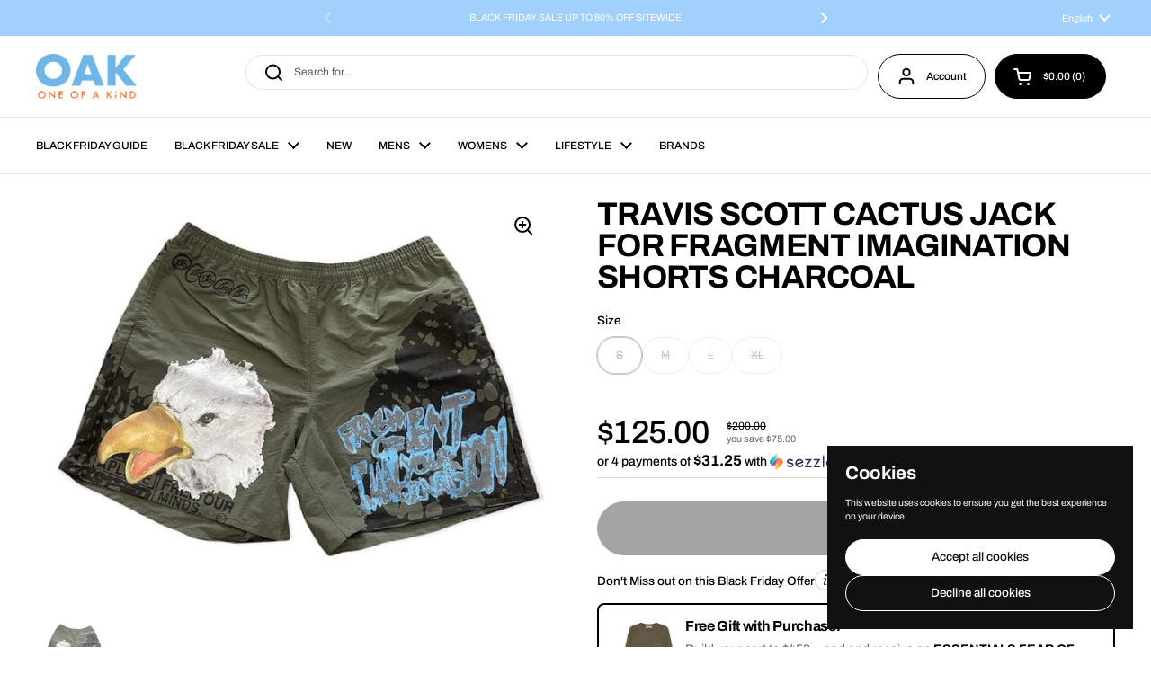

--- FILE ---
content_type: text/html; charset=utf-8
request_url: https://www.oakshop.ca/products/cactus-jack-for-mastermind-imagination-shorts-charcoal
body_size: 62940
content:
<!doctype html>
<html class="no-js" lang="en" dir="ltr">
<head>

	<meta charset="utf-8">
  <meta http-equiv="X-UA-Compatible" content="IE=edge,chrome=1">
  <meta name="viewport" content="width=device-width, initial-scale=1.0, height=device-height, minimum-scale=1.0"><link rel="shortcut icon" href="//www.oakshop.ca/cdn/shop/files/Untitled_design.svg?crop=center&height=48&v=1755458241&width=48" type="image/png" /><title>TRAVIS SCOTT CACTUS JACK FOR FRAGMENT IMAGINATION SHORTS CHARCOAL &ndash; ONE OF A KIND</title><meta name="description" content="DESCRIPTION Travis Scott’s successful music career has led to a very popular merch apparel amongst streetwear culture. Travis Scott is known for releasing a merch drop for each of his albums, collaborations like McDonald’s, Fortnite, Nike and more. Travis Scott merch line has been heavily influenced on the rapper’s bac">

<meta property="og:site_name" content="ONE OF A KIND">
<meta property="og:url" content="https://www.oakshop.ca/products/cactus-jack-for-mastermind-imagination-shorts-charcoal">
<meta property="og:title" content="TRAVIS SCOTT CACTUS JACK FOR FRAGMENT IMAGINATION SHORTS CHARCOAL">
<meta property="og:type" content="product">
<meta property="og:description" content="DESCRIPTION Travis Scott’s successful music career has led to a very popular merch apparel amongst streetwear culture. Travis Scott is known for releasing a merch drop for each of his albums, collaborations like McDonald’s, Fortnite, Nike and more. Travis Scott merch line has been heavily influenced on the rapper’s bac"><meta property="og:image" content="http://www.oakshop.ca/cdn/shop/products/I124239015-1647654307294CDH7GHK27YJ1RM8LF5QX_640x_7915ea81-6576-4976-aed9-140c563610af.webp?v=1762441262">
  <meta property="og:image:secure_url" content="https://www.oakshop.ca/cdn/shop/products/I124239015-1647654307294CDH7GHK27YJ1RM8LF5QX_640x_7915ea81-6576-4976-aed9-140c563610af.webp?v=1762441262">
  <meta property="og:image:width" content="640">
  <meta property="og:image:height" content="488"><meta property="og:price:amount" content="125.00">
  <meta property="og:price:currency" content="CAD"><meta name="twitter:card" content="summary_large_image">
<meta name="twitter:title" content="TRAVIS SCOTT CACTUS JACK FOR FRAGMENT IMAGINATION SHORTS CHARCOAL">
<meta name="twitter:description" content="DESCRIPTION Travis Scott’s successful music career has led to a very popular merch apparel amongst streetwear culture. Travis Scott is known for releasing a merch drop for each of his albums, collaborations like McDonald’s, Fortnite, Nike and more. Travis Scott merch line has been heavily influenced on the rapper’s bac"><script type="application/ld+json">
  [
    {
      "@context": "https://schema.org",
      "@type": "WebSite",
      "name": "ONE OF A KIND",
      "url": "https:\/\/www.oakshop.ca"
    },
    {
      "@context": "https://schema.org",
      "@type": "Organization",
      "name": "ONE OF A KIND",
      "url": "https:\/\/www.oakshop.ca"
    }
  ]
</script>

<script type="application/ld+json">
{
  "@context": "http://schema.org",
  "@type": "BreadcrumbList",
  "itemListElement": [
    {
      "@type": "ListItem",
      "position": 1,
      "name": "Home",
      "item": "https://www.oakshop.ca"
    },{
        "@type": "ListItem",
        "position": 2,
        "name": "TRAVIS SCOTT CACTUS JACK FOR FRAGMENT IMAGINATION SHORTS CHARCOAL",
        "item": "https://www.oakshop.ca/products/cactus-jack-for-mastermind-imagination-shorts-charcoal"
      }]
}
</script><script type="application/ld+json">{"@context":"http:\/\/schema.org\/","@id":"\/products\/cactus-jack-for-mastermind-imagination-shorts-charcoal#product","@type":"ProductGroup","brand":{"@type":"Brand","name":"TRAVIS SCOTT"},"category":"CLOTHING","description":"DESCRIPTION\nTravis Scott’s successful music career has led to a very popular merch apparel amongst streetwear culture. Travis Scott is known for releasing a merch drop for each of his albums, collaborations like McDonald’s, Fortnite, Nike and more. Travis Scott merch line has been heavily influenced on the rapper’s background of hip hop street culture meets country-vibe with his Houston origins. Travis Scott’s pieces are known for being eye-catching and unique.\nSIZE GUIDE\nAll Travis Scott clothing typically runs true to size. We recommend getting your normal size.\n","hasVariant":[{"@id":"\/products\/cactus-jack-for-mastermind-imagination-shorts-charcoal?variant=42603828183279#variant","@type":"Product","image":"https:\/\/www.oakshop.ca\/cdn\/shop\/products\/I124239015-1647654307294CDH7GHK27YJ1RM8LF5QX_640x_7915ea81-6576-4976-aed9-140c563610af.webp?v=1762441262\u0026width=1920","mpn":"1000005601","name":"TRAVIS SCOTT CACTUS JACK FOR FRAGMENT IMAGINATION SHORTS CHARCOAL - S","offers":{"@id":"\/products\/cactus-jack-for-mastermind-imagination-shorts-charcoal?variant=42603828183279#offer","@type":"Offer","availability":"http:\/\/schema.org\/OutOfStock","price":"125.00","priceCurrency":"CAD","url":"https:\/\/www.oakshop.ca\/products\/cactus-jack-for-mastermind-imagination-shorts-charcoal?variant=42603828183279"}},{"@id":"\/products\/cactus-jack-for-mastermind-imagination-shorts-charcoal?variant=42603828216047#variant","@type":"Product","image":"https:\/\/www.oakshop.ca\/cdn\/shop\/products\/I124239015-1647654307294CDH7GHK27YJ1RM8LF5QX_640x_7915ea81-6576-4976-aed9-140c563610af.webp?v=1762441262\u0026width=1920","mpn":"1000005602","name":"TRAVIS SCOTT CACTUS JACK FOR FRAGMENT IMAGINATION SHORTS CHARCOAL - M","offers":{"@id":"\/products\/cactus-jack-for-mastermind-imagination-shorts-charcoal?variant=42603828216047#offer","@type":"Offer","availability":"http:\/\/schema.org\/OutOfStock","price":"125.00","priceCurrency":"CAD","url":"https:\/\/www.oakshop.ca\/products\/cactus-jack-for-mastermind-imagination-shorts-charcoal?variant=42603828216047"}},{"@id":"\/products\/cactus-jack-for-mastermind-imagination-shorts-charcoal?variant=42603828248815#variant","@type":"Product","image":"https:\/\/www.oakshop.ca\/cdn\/shop\/products\/I124239015-1647654307294CDH7GHK27YJ1RM8LF5QX_640x_7915ea81-6576-4976-aed9-140c563610af.webp?v=1762441262\u0026width=1920","mpn":"1000005603","name":"TRAVIS SCOTT CACTUS JACK FOR FRAGMENT IMAGINATION SHORTS CHARCOAL - L","offers":{"@id":"\/products\/cactus-jack-for-mastermind-imagination-shorts-charcoal?variant=42603828248815#offer","@type":"Offer","availability":"http:\/\/schema.org\/OutOfStock","price":"125.00","priceCurrency":"CAD","url":"https:\/\/www.oakshop.ca\/products\/cactus-jack-for-mastermind-imagination-shorts-charcoal?variant=42603828248815"}},{"@id":"\/products\/cactus-jack-for-mastermind-imagination-shorts-charcoal?variant=42603828281583#variant","@type":"Product","image":"https:\/\/www.oakshop.ca\/cdn\/shop\/products\/I124239015-1647654307294CDH7GHK27YJ1RM8LF5QX_640x_7915ea81-6576-4976-aed9-140c563610af.webp?v=1762441262\u0026width=1920","mpn":"1000005604","name":"TRAVIS SCOTT CACTUS JACK FOR FRAGMENT IMAGINATION SHORTS CHARCOAL - XL","offers":{"@id":"\/products\/cactus-jack-for-mastermind-imagination-shorts-charcoal?variant=42603828281583#offer","@type":"Offer","availability":"http:\/\/schema.org\/OutOfStock","price":"125.00","priceCurrency":"CAD","url":"https:\/\/www.oakshop.ca\/products\/cactus-jack-for-mastermind-imagination-shorts-charcoal?variant=42603828281583"}}],"name":"TRAVIS SCOTT CACTUS JACK FOR FRAGMENT IMAGINATION SHORTS CHARCOAL","productGroupID":"7602959745263","url":"https:\/\/www.oakshop.ca\/products\/cactus-jack-for-mastermind-imagination-shorts-charcoal"}</script><link rel="canonical" href="https://www.oakshop.ca/products/cactus-jack-for-mastermind-imagination-shorts-charcoal">

  <link rel="preconnect" href="https://cdn.shopify.com"><link rel="preconnect" href="https://fonts.shopifycdn.com" crossorigin><link href="//www.oakshop.ca/cdn/shop/t/34/assets/theme.css?v=34347789466939220971762525421" as="style" rel="preload"><link href="//www.oakshop.ca/cdn/shop/t/34/assets/section-header.css?v=19616007545645380111762525414" as="style" rel="preload"><link href="//www.oakshop.ca/cdn/shop/t/34/assets/section-main-product.css?v=49840437609464465631762525418" as="style" rel="preload">
	<link rel="preload" as="image" href="//www.oakshop.ca/cdn/shop/products/I124239015-1647654307294CDH7GHK27YJ1RM8LF5QX_640x_7915ea81-6576-4976-aed9-140c563610af.webp?v=1762441262&width=480" imagesrcset="//www.oakshop.ca/cdn/shop/products/I124239015-1647654307294CDH7GHK27YJ1RM8LF5QX_640x_7915ea81-6576-4976-aed9-140c563610af.webp?v=1762441262&width=240 240w,//www.oakshop.ca/cdn/shop/products/I124239015-1647654307294CDH7GHK27YJ1RM8LF5QX_640x_7915ea81-6576-4976-aed9-140c563610af.webp?v=1762441262&width=360 360w,//www.oakshop.ca/cdn/shop/products/I124239015-1647654307294CDH7GHK27YJ1RM8LF5QX_640x_7915ea81-6576-4976-aed9-140c563610af.webp?v=1762441262&width=420 420w,//www.oakshop.ca/cdn/shop/products/I124239015-1647654307294CDH7GHK27YJ1RM8LF5QX_640x_7915ea81-6576-4976-aed9-140c563610af.webp?v=1762441262&width=480 480w,//www.oakshop.ca/cdn/shop/products/I124239015-1647654307294CDH7GHK27YJ1RM8LF5QX_640x_7915ea81-6576-4976-aed9-140c563610af.webp?v=1762441262&width=640 640w" imagesizes="(max-width: 767px) calc(100vw - 20px), (max-width: 1680px) 50vw, calc(1680px / 2)">


<link rel="preload" href="//www.oakshop.ca/cdn/fonts/archivo/archivo_n7.651b020b3543640c100112be6f1c1b8e816c7f13.woff2" as="font" type="font/woff2" crossorigin>
<link rel="preload" href="//www.oakshop.ca/cdn/fonts/archivo/archivo_n4.dc8d917cc69af0a65ae04d01fd8eeab28a3573c9.woff2" as="font" type="font/woff2" crossorigin>
<style type="text/css">
@font-face {
  font-family: Archivo;
  font-weight: 700;
  font-style: normal;
  font-display: swap;
  src: url("//www.oakshop.ca/cdn/fonts/archivo/archivo_n7.651b020b3543640c100112be6f1c1b8e816c7f13.woff2") format("woff2"),
       url("//www.oakshop.ca/cdn/fonts/archivo/archivo_n7.7e9106d320e6594976a7dcb57957f3e712e83c96.woff") format("woff");
}
@font-face {
  font-family: Archivo;
  font-weight: 400;
  font-style: normal;
  font-display: swap;
  src: url("//www.oakshop.ca/cdn/fonts/archivo/archivo_n4.dc8d917cc69af0a65ae04d01fd8eeab28a3573c9.woff2") format("woff2"),
       url("//www.oakshop.ca/cdn/fonts/archivo/archivo_n4.bd6b9c34fdb81d7646836be8065ce3c80a2cc984.woff") format("woff");
}
@font-face {
  font-family: Archivo;
  font-weight: 500;
  font-style: normal;
  font-display: swap;
  src: url("//www.oakshop.ca/cdn/fonts/archivo/archivo_n5.272841b6d6b831864f7fecfa55541752bb399511.woff2") format("woff2"),
       url("//www.oakshop.ca/cdn/fonts/archivo/archivo_n5.27fb58a71a175084eb68e15500549a69fe15738e.woff") format("woff");
}
@font-face {
  font-family: Archivo;
  font-weight: 400;
  font-style: italic;
  font-display: swap;
  src: url("//www.oakshop.ca/cdn/fonts/archivo/archivo_i4.37d8c4e02dc4f8e8b559f47082eb24a5c48c2908.woff2") format("woff2"),
       url("//www.oakshop.ca/cdn/fonts/archivo/archivo_i4.839d35d75c605237591e73815270f86ab696602c.woff") format("woff");
}




</style>
<style type="text/css">

  :root {

    /* Direction */
    --direction:ltr;

    /* Font variables */

    --font-stack-headings: Archivo, sans-serif;
    --font-weight-headings: 700;
    --font-style-headings: normal;

    --font-stack-body: Archivo, sans-serif;
    --font-weight-body: 400;--font-weight-body-bold: 500;--font-style-body: normal;--font-weight-buttons: var(--font-weight-body-bold);--font-weight-menu: var(--font-weight-body-bold);--base-headings-size: 51;
    --base-headings-line: 1;
    --base-headings-spacing: -0.02em;
    --base-body-size: 12;
    --base-body-line: 1.3;
    --base-body-spacing: 0.0em;

    --base-menu-size: 12;

    /* Color variables */

    --color-background-header: #ffffff;
    --color-secondary-background-header: rgba(0, 0, 0, 0.08);
    --color-opacity-background-header: rgba(255, 255, 255, 0);
    --color-text-header: #000000;
    --color-foreground-header: #ffffff;
    --color-accent-header: #a1d0fc;
    --color-foreground-accent-header: #000000;
    --color-borders-header: rgba(0, 0, 0, 0.1);

    --color-background-main: #ffffff;
    --color-secondary-background-main: rgba(0, 0, 0, 0.08);
    --color-third-background-main: rgba(0, 0, 0, 0.04);
    --color-fourth-background-main: rgba(0, 0, 0, 0.02);
    --color-opacity-background-main: rgba(255, 255, 255, 0);
    --color-text-main: #000000;
    --color-foreground-main: #ffffff;
    --color-secondary-text-main: rgba(0, 0, 0, 0.62);
    --color-accent-main: #a1d0fc;
    --color-foreground-accent-main: #000000;
    --color-borders-main: rgba(0, 0, 0, 0.15);

    --color-background-cards: #ffffff;
    --color-gradient-cards: ;
    --color-text-cards: #1d1d1d;
    --color-foreground-cards: #ffffff;
    --color-secondary-text-cards: rgba(29, 29, 29, 0.6);
    --color-accent-cards: #a1d0fc;
    --color-foreground-accent-cards: #000000;
    --color-borders-cards: #dfdfdf;

    --color-background-footer: #000000;
    --color-text-footer: #d4d4d4;
    --color-accent-footer: #a1d0fc;
    --color-borders-footer: rgba(212, 212, 212, 0.15);

    --color-borders-forms-primary: rgba(0, 0, 0, 0.3);
    --color-borders-forms-secondary: rgba(0, 0, 0, 0.6);

    /* Borders */

    --border-width-cards: 1px;
    --border-radius-cards: 12px;
    --border-width-buttons: 1px;
    --border-radius-buttons: 30px;
    --border-width-forms: 1px;
    --border-radius-forms: 5px;

    /* Shadows */
    --shadow-x-cards: 0px;
    --shadow-y-cards: 0px;
    --shadow-blur-cards: 0px;
    --color-shadow-cards: rgba(0,0,0,0);
    --shadow-x-buttons: 0px;
    --shadow-y-buttons: 0px;
    --shadow-blur-buttons: 0px;
    --color-shadow-buttons: rgba(0,0,0,0);

    /* Layout */

    --grid-gap-original-base: 30px;
    --theme-max-width: 1680px;
    --container-vertical-space-base: 100px;
    --image-fit-padding: 5%;

  }
  
    @media screen and (max-width: 767px) {
      :root {
        --border-radius-cards: clamp(8px, 6px, 12px);
      }
    }
  

  .facets__summary, #main select, .sidebar select, .modal-content select {
    background-image: url('data:image/svg+xml;utf8,<svg width="13" height="8" fill="none" xmlns="http://www.w3.org/2000/svg"><path d="M1.414.086 7.9 6.57 6.485 7.985 0 1.5 1.414.086Z" fill="%23000000"/><path d="M12.985 1.515 6.5 8 5.085 6.586 11.571.101l1.414 1.414Z" fill="%23000000"/></svg>');
  }

  .card .star-rating__stars {
    background-image: url('data:image/svg+xml;utf8,<svg width="20" height="13" viewBox="0 0 14 13" fill="none" xmlns="http://www.w3.org/2000/svg"><path d="m7 0 1.572 4.837h5.085l-4.114 2.99 1.572 4.836L7 9.673l-4.114 2.99 1.571-4.837-4.114-2.99h5.085L7 0Z" stroke="%231d1d1d" stroke-width="1"/></svg>');
  }
  .card .star-rating__stars-active {
    background-image: url('data:image/svg+xml;utf8,<svg width="20" height="13" viewBox="0 0 14 13" fill="none" xmlns="http://www.w3.org/2000/svg"><path d="m7 0 1.572 4.837h5.085l-4.114 2.99 1.572 4.836L7 9.673l-4.114 2.99 1.571-4.837-4.114-2.99h5.085L7 0Z" fill="%231d1d1d" stroke-width="0"/></svg>');
  }

  .star-rating__stars {
    background-image: url('data:image/svg+xml;utf8,<svg width="20" height="13" viewBox="0 0 14 13" fill="none" xmlns="http://www.w3.org/2000/svg"><path d="m7 0 1.572 4.837h5.085l-4.114 2.99 1.572 4.836L7 9.673l-4.114 2.99 1.571-4.837-4.114-2.99h5.085L7 0Z" stroke="%23000000" stroke-width="1"/></svg>');
  }
  .star-rating__stars-active {
    background-image: url('data:image/svg+xml;utf8,<svg width="20" height="13" viewBox="0 0 14 13" fill="none" xmlns="http://www.w3.org/2000/svg"><path d="m7 0 1.572 4.837h5.085l-4.114 2.99 1.572 4.836L7 9.673l-4.114 2.99 1.571-4.837-4.114-2.99h5.085L7 0Z" fill="%23000000" stroke-width="0"/></svg>');
  }

  .product-item {--color-borders-cards: #e9e9e9;}</style>

<style id="root-height">
  :root {
    --window-height: 100vh;
  }
</style>
<script type="text/javascript">
  window.KrownAssetLoader = {
    loadedScripts: new Set(),
    loadScript: function(url) {
      if (this.loadedScripts.has(url)) return;
      this.loadedScripts.add(url);
      const script = document.createElement('script');
      script.src = url;
      script.defer = true;
      document.head.appendChild(script);
    }
  };
</script><link href="//www.oakshop.ca/cdn/shop/t/34/assets/theme.css?v=34347789466939220971762525421" rel="stylesheet" type="text/css" media="all" />

	<script>window.performance && window.performance.mark && window.performance.mark('shopify.content_for_header.start');</script><meta name="google-site-verification" content="2wo0BUNLmiSAHCU8yEmaLOmzke9oM6b0UVLKOopGFeo">
<meta id="shopify-digital-wallet" name="shopify-digital-wallet" content="/1970274371/digital_wallets/dialog">
<meta name="shopify-requires-components" content="true" product-ids="8883437306095,8883439796463,8949101691119,9039200420079,9039202451695,9039206023407">
<meta name="shopify-checkout-api-token" content="da5dec452ad772bf3662c984940321d0">
<meta id="in-context-paypal-metadata" data-shop-id="1970274371" data-venmo-supported="false" data-environment="production" data-locale="en_US" data-paypal-v4="true" data-currency="CAD">
<link rel="alternate" hreflang="x-default" href="https://www.oakshop.ca/products/cactus-jack-for-mastermind-imagination-shorts-charcoal">
<link rel="alternate" hreflang="fr-CA" href="http://fr.oakshop.ca/products/cactus-jack-for-mastermind-imagination-shorts-charcoal">
<link rel="alternate" hreflang="fr-US" href="http://fr.oakshop.ca/products/cactus-jack-for-mastermind-imagination-shorts-charcoal">
<link rel="alternate" hreflang="fr-AC" href="http://fr.oakshop.ca/products/cactus-jack-for-mastermind-imagination-shorts-charcoal">
<link rel="alternate" hreflang="fr-AD" href="http://fr.oakshop.ca/products/cactus-jack-for-mastermind-imagination-shorts-charcoal">
<link rel="alternate" hreflang="fr-AE" href="http://fr.oakshop.ca/products/cactus-jack-for-mastermind-imagination-shorts-charcoal">
<link rel="alternate" hreflang="fr-AF" href="http://fr.oakshop.ca/products/cactus-jack-for-mastermind-imagination-shorts-charcoal">
<link rel="alternate" hreflang="fr-AG" href="http://fr.oakshop.ca/products/cactus-jack-for-mastermind-imagination-shorts-charcoal">
<link rel="alternate" hreflang="fr-AI" href="http://fr.oakshop.ca/products/cactus-jack-for-mastermind-imagination-shorts-charcoal">
<link rel="alternate" hreflang="fr-AL" href="http://fr.oakshop.ca/products/cactus-jack-for-mastermind-imagination-shorts-charcoal">
<link rel="alternate" hreflang="fr-AM" href="http://fr.oakshop.ca/products/cactus-jack-for-mastermind-imagination-shorts-charcoal">
<link rel="alternate" hreflang="fr-AO" href="http://fr.oakshop.ca/products/cactus-jack-for-mastermind-imagination-shorts-charcoal">
<link rel="alternate" hreflang="fr-AR" href="http://fr.oakshop.ca/products/cactus-jack-for-mastermind-imagination-shorts-charcoal">
<link rel="alternate" hreflang="fr-AT" href="http://fr.oakshop.ca/products/cactus-jack-for-mastermind-imagination-shorts-charcoal">
<link rel="alternate" hreflang="fr-AU" href="http://fr.oakshop.ca/products/cactus-jack-for-mastermind-imagination-shorts-charcoal">
<link rel="alternate" hreflang="fr-AW" href="http://fr.oakshop.ca/products/cactus-jack-for-mastermind-imagination-shorts-charcoal">
<link rel="alternate" hreflang="fr-AX" href="http://fr.oakshop.ca/products/cactus-jack-for-mastermind-imagination-shorts-charcoal">
<link rel="alternate" hreflang="fr-AZ" href="http://fr.oakshop.ca/products/cactus-jack-for-mastermind-imagination-shorts-charcoal">
<link rel="alternate" hreflang="fr-BA" href="http://fr.oakshop.ca/products/cactus-jack-for-mastermind-imagination-shorts-charcoal">
<link rel="alternate" hreflang="fr-BB" href="http://fr.oakshop.ca/products/cactus-jack-for-mastermind-imagination-shorts-charcoal">
<link rel="alternate" hreflang="fr-BD" href="http://fr.oakshop.ca/products/cactus-jack-for-mastermind-imagination-shorts-charcoal">
<link rel="alternate" hreflang="fr-BE" href="http://fr.oakshop.ca/products/cactus-jack-for-mastermind-imagination-shorts-charcoal">
<link rel="alternate" hreflang="fr-BF" href="http://fr.oakshop.ca/products/cactus-jack-for-mastermind-imagination-shorts-charcoal">
<link rel="alternate" hreflang="fr-BG" href="http://fr.oakshop.ca/products/cactus-jack-for-mastermind-imagination-shorts-charcoal">
<link rel="alternate" hreflang="fr-BH" href="http://fr.oakshop.ca/products/cactus-jack-for-mastermind-imagination-shorts-charcoal">
<link rel="alternate" hreflang="fr-BI" href="http://fr.oakshop.ca/products/cactus-jack-for-mastermind-imagination-shorts-charcoal">
<link rel="alternate" hreflang="fr-BJ" href="http://fr.oakshop.ca/products/cactus-jack-for-mastermind-imagination-shorts-charcoal">
<link rel="alternate" hreflang="fr-BL" href="http://fr.oakshop.ca/products/cactus-jack-for-mastermind-imagination-shorts-charcoal">
<link rel="alternate" hreflang="fr-BM" href="http://fr.oakshop.ca/products/cactus-jack-for-mastermind-imagination-shorts-charcoal">
<link rel="alternate" hreflang="fr-BN" href="http://fr.oakshop.ca/products/cactus-jack-for-mastermind-imagination-shorts-charcoal">
<link rel="alternate" hreflang="fr-BO" href="http://fr.oakshop.ca/products/cactus-jack-for-mastermind-imagination-shorts-charcoal">
<link rel="alternate" hreflang="fr-BQ" href="http://fr.oakshop.ca/products/cactus-jack-for-mastermind-imagination-shorts-charcoal">
<link rel="alternate" hreflang="fr-BR" href="http://fr.oakshop.ca/products/cactus-jack-for-mastermind-imagination-shorts-charcoal">
<link rel="alternate" hreflang="fr-BS" href="http://fr.oakshop.ca/products/cactus-jack-for-mastermind-imagination-shorts-charcoal">
<link rel="alternate" hreflang="fr-BT" href="http://fr.oakshop.ca/products/cactus-jack-for-mastermind-imagination-shorts-charcoal">
<link rel="alternate" hreflang="fr-BW" href="http://fr.oakshop.ca/products/cactus-jack-for-mastermind-imagination-shorts-charcoal">
<link rel="alternate" hreflang="fr-BY" href="http://fr.oakshop.ca/products/cactus-jack-for-mastermind-imagination-shorts-charcoal">
<link rel="alternate" hreflang="fr-BZ" href="http://fr.oakshop.ca/products/cactus-jack-for-mastermind-imagination-shorts-charcoal">
<link rel="alternate" hreflang="fr-CC" href="http://fr.oakshop.ca/products/cactus-jack-for-mastermind-imagination-shorts-charcoal">
<link rel="alternate" hreflang="fr-CD" href="http://fr.oakshop.ca/products/cactus-jack-for-mastermind-imagination-shorts-charcoal">
<link rel="alternate" hreflang="fr-CF" href="http://fr.oakshop.ca/products/cactus-jack-for-mastermind-imagination-shorts-charcoal">
<link rel="alternate" hreflang="fr-CG" href="http://fr.oakshop.ca/products/cactus-jack-for-mastermind-imagination-shorts-charcoal">
<link rel="alternate" hreflang="fr-CH" href="http://fr.oakshop.ca/products/cactus-jack-for-mastermind-imagination-shorts-charcoal">
<link rel="alternate" hreflang="fr-CI" href="http://fr.oakshop.ca/products/cactus-jack-for-mastermind-imagination-shorts-charcoal">
<link rel="alternate" hreflang="fr-CK" href="http://fr.oakshop.ca/products/cactus-jack-for-mastermind-imagination-shorts-charcoal">
<link rel="alternate" hreflang="fr-CL" href="http://fr.oakshop.ca/products/cactus-jack-for-mastermind-imagination-shorts-charcoal">
<link rel="alternate" hreflang="fr-CM" href="http://fr.oakshop.ca/products/cactus-jack-for-mastermind-imagination-shorts-charcoal">
<link rel="alternate" hreflang="fr-CN" href="http://fr.oakshop.ca/products/cactus-jack-for-mastermind-imagination-shorts-charcoal">
<link rel="alternate" hreflang="fr-CO" href="http://fr.oakshop.ca/products/cactus-jack-for-mastermind-imagination-shorts-charcoal">
<link rel="alternate" hreflang="fr-CR" href="http://fr.oakshop.ca/products/cactus-jack-for-mastermind-imagination-shorts-charcoal">
<link rel="alternate" hreflang="fr-CV" href="http://fr.oakshop.ca/products/cactus-jack-for-mastermind-imagination-shorts-charcoal">
<link rel="alternate" hreflang="fr-CW" href="http://fr.oakshop.ca/products/cactus-jack-for-mastermind-imagination-shorts-charcoal">
<link rel="alternate" hreflang="fr-CX" href="http://fr.oakshop.ca/products/cactus-jack-for-mastermind-imagination-shorts-charcoal">
<link rel="alternate" hreflang="fr-CY" href="http://fr.oakshop.ca/products/cactus-jack-for-mastermind-imagination-shorts-charcoal">
<link rel="alternate" hreflang="fr-CZ" href="http://fr.oakshop.ca/products/cactus-jack-for-mastermind-imagination-shorts-charcoal">
<link rel="alternate" hreflang="fr-DE" href="http://fr.oakshop.ca/products/cactus-jack-for-mastermind-imagination-shorts-charcoal">
<link rel="alternate" hreflang="fr-DJ" href="http://fr.oakshop.ca/products/cactus-jack-for-mastermind-imagination-shorts-charcoal">
<link rel="alternate" hreflang="fr-DK" href="http://fr.oakshop.ca/products/cactus-jack-for-mastermind-imagination-shorts-charcoal">
<link rel="alternate" hreflang="fr-DM" href="http://fr.oakshop.ca/products/cactus-jack-for-mastermind-imagination-shorts-charcoal">
<link rel="alternate" hreflang="fr-DO" href="http://fr.oakshop.ca/products/cactus-jack-for-mastermind-imagination-shorts-charcoal">
<link rel="alternate" hreflang="fr-DZ" href="http://fr.oakshop.ca/products/cactus-jack-for-mastermind-imagination-shorts-charcoal">
<link rel="alternate" hreflang="fr-EC" href="http://fr.oakshop.ca/products/cactus-jack-for-mastermind-imagination-shorts-charcoal">
<link rel="alternate" hreflang="fr-EE" href="http://fr.oakshop.ca/products/cactus-jack-for-mastermind-imagination-shorts-charcoal">
<link rel="alternate" hreflang="fr-EG" href="http://fr.oakshop.ca/products/cactus-jack-for-mastermind-imagination-shorts-charcoal">
<link rel="alternate" hreflang="fr-EH" href="http://fr.oakshop.ca/products/cactus-jack-for-mastermind-imagination-shorts-charcoal">
<link rel="alternate" hreflang="fr-ER" href="http://fr.oakshop.ca/products/cactus-jack-for-mastermind-imagination-shorts-charcoal">
<link rel="alternate" hreflang="fr-ES" href="http://fr.oakshop.ca/products/cactus-jack-for-mastermind-imagination-shorts-charcoal">
<link rel="alternate" hreflang="fr-ET" href="http://fr.oakshop.ca/products/cactus-jack-for-mastermind-imagination-shorts-charcoal">
<link rel="alternate" hreflang="fr-FI" href="http://fr.oakshop.ca/products/cactus-jack-for-mastermind-imagination-shorts-charcoal">
<link rel="alternate" hreflang="fr-FJ" href="http://fr.oakshop.ca/products/cactus-jack-for-mastermind-imagination-shorts-charcoal">
<link rel="alternate" hreflang="fr-FK" href="http://fr.oakshop.ca/products/cactus-jack-for-mastermind-imagination-shorts-charcoal">
<link rel="alternate" hreflang="fr-FO" href="http://fr.oakshop.ca/products/cactus-jack-for-mastermind-imagination-shorts-charcoal">
<link rel="alternate" hreflang="fr-FR" href="http://fr.oakshop.ca/products/cactus-jack-for-mastermind-imagination-shorts-charcoal">
<link rel="alternate" hreflang="fr-GA" href="http://fr.oakshop.ca/products/cactus-jack-for-mastermind-imagination-shorts-charcoal">
<link rel="alternate" hreflang="fr-GB" href="http://fr.oakshop.ca/products/cactus-jack-for-mastermind-imagination-shorts-charcoal">
<link rel="alternate" hreflang="fr-GD" href="http://fr.oakshop.ca/products/cactus-jack-for-mastermind-imagination-shorts-charcoal">
<link rel="alternate" hreflang="fr-GE" href="http://fr.oakshop.ca/products/cactus-jack-for-mastermind-imagination-shorts-charcoal">
<link rel="alternate" hreflang="fr-GF" href="http://fr.oakshop.ca/products/cactus-jack-for-mastermind-imagination-shorts-charcoal">
<link rel="alternate" hreflang="fr-GG" href="http://fr.oakshop.ca/products/cactus-jack-for-mastermind-imagination-shorts-charcoal">
<link rel="alternate" hreflang="fr-GH" href="http://fr.oakshop.ca/products/cactus-jack-for-mastermind-imagination-shorts-charcoal">
<link rel="alternate" hreflang="fr-GI" href="http://fr.oakshop.ca/products/cactus-jack-for-mastermind-imagination-shorts-charcoal">
<link rel="alternate" hreflang="fr-GL" href="http://fr.oakshop.ca/products/cactus-jack-for-mastermind-imagination-shorts-charcoal">
<link rel="alternate" hreflang="fr-GM" href="http://fr.oakshop.ca/products/cactus-jack-for-mastermind-imagination-shorts-charcoal">
<link rel="alternate" hreflang="fr-GN" href="http://fr.oakshop.ca/products/cactus-jack-for-mastermind-imagination-shorts-charcoal">
<link rel="alternate" hreflang="fr-GP" href="http://fr.oakshop.ca/products/cactus-jack-for-mastermind-imagination-shorts-charcoal">
<link rel="alternate" hreflang="fr-GQ" href="http://fr.oakshop.ca/products/cactus-jack-for-mastermind-imagination-shorts-charcoal">
<link rel="alternate" hreflang="fr-GR" href="http://fr.oakshop.ca/products/cactus-jack-for-mastermind-imagination-shorts-charcoal">
<link rel="alternate" hreflang="fr-GS" href="http://fr.oakshop.ca/products/cactus-jack-for-mastermind-imagination-shorts-charcoal">
<link rel="alternate" hreflang="fr-GT" href="http://fr.oakshop.ca/products/cactus-jack-for-mastermind-imagination-shorts-charcoal">
<link rel="alternate" hreflang="fr-GW" href="http://fr.oakshop.ca/products/cactus-jack-for-mastermind-imagination-shorts-charcoal">
<link rel="alternate" hreflang="fr-GY" href="http://fr.oakshop.ca/products/cactus-jack-for-mastermind-imagination-shorts-charcoal">
<link rel="alternate" hreflang="fr-HK" href="http://fr.oakshop.ca/products/cactus-jack-for-mastermind-imagination-shorts-charcoal">
<link rel="alternate" hreflang="fr-HN" href="http://fr.oakshop.ca/products/cactus-jack-for-mastermind-imagination-shorts-charcoal">
<link rel="alternate" hreflang="fr-HR" href="http://fr.oakshop.ca/products/cactus-jack-for-mastermind-imagination-shorts-charcoal">
<link rel="alternate" hreflang="fr-HT" href="http://fr.oakshop.ca/products/cactus-jack-for-mastermind-imagination-shorts-charcoal">
<link rel="alternate" hreflang="fr-HU" href="http://fr.oakshop.ca/products/cactus-jack-for-mastermind-imagination-shorts-charcoal">
<link rel="alternate" hreflang="fr-ID" href="http://fr.oakshop.ca/products/cactus-jack-for-mastermind-imagination-shorts-charcoal">
<link rel="alternate" hreflang="fr-IE" href="http://fr.oakshop.ca/products/cactus-jack-for-mastermind-imagination-shorts-charcoal">
<link rel="alternate" hreflang="fr-IL" href="http://fr.oakshop.ca/products/cactus-jack-for-mastermind-imagination-shorts-charcoal">
<link rel="alternate" hreflang="fr-IM" href="http://fr.oakshop.ca/products/cactus-jack-for-mastermind-imagination-shorts-charcoal">
<link rel="alternate" hreflang="fr-IN" href="http://fr.oakshop.ca/products/cactus-jack-for-mastermind-imagination-shorts-charcoal">
<link rel="alternate" hreflang="fr-IO" href="http://fr.oakshop.ca/products/cactus-jack-for-mastermind-imagination-shorts-charcoal">
<link rel="alternate" hreflang="fr-IQ" href="http://fr.oakshop.ca/products/cactus-jack-for-mastermind-imagination-shorts-charcoal">
<link rel="alternate" hreflang="fr-IS" href="http://fr.oakshop.ca/products/cactus-jack-for-mastermind-imagination-shorts-charcoal">
<link rel="alternate" hreflang="fr-IT" href="http://fr.oakshop.ca/products/cactus-jack-for-mastermind-imagination-shorts-charcoal">
<link rel="alternate" hreflang="fr-JE" href="http://fr.oakshop.ca/products/cactus-jack-for-mastermind-imagination-shorts-charcoal">
<link rel="alternate" hreflang="fr-JM" href="http://fr.oakshop.ca/products/cactus-jack-for-mastermind-imagination-shorts-charcoal">
<link rel="alternate" hreflang="fr-JO" href="http://fr.oakshop.ca/products/cactus-jack-for-mastermind-imagination-shorts-charcoal">
<link rel="alternate" hreflang="fr-JP" href="http://fr.oakshop.ca/products/cactus-jack-for-mastermind-imagination-shorts-charcoal">
<link rel="alternate" hreflang="fr-KE" href="http://fr.oakshop.ca/products/cactus-jack-for-mastermind-imagination-shorts-charcoal">
<link rel="alternate" hreflang="fr-KG" href="http://fr.oakshop.ca/products/cactus-jack-for-mastermind-imagination-shorts-charcoal">
<link rel="alternate" hreflang="fr-KH" href="http://fr.oakshop.ca/products/cactus-jack-for-mastermind-imagination-shorts-charcoal">
<link rel="alternate" hreflang="fr-KI" href="http://fr.oakshop.ca/products/cactus-jack-for-mastermind-imagination-shorts-charcoal">
<link rel="alternate" hreflang="fr-KM" href="http://fr.oakshop.ca/products/cactus-jack-for-mastermind-imagination-shorts-charcoal">
<link rel="alternate" hreflang="fr-KN" href="http://fr.oakshop.ca/products/cactus-jack-for-mastermind-imagination-shorts-charcoal">
<link rel="alternate" hreflang="fr-KR" href="http://fr.oakshop.ca/products/cactus-jack-for-mastermind-imagination-shorts-charcoal">
<link rel="alternate" hreflang="fr-KW" href="http://fr.oakshop.ca/products/cactus-jack-for-mastermind-imagination-shorts-charcoal">
<link rel="alternate" hreflang="fr-KY" href="http://fr.oakshop.ca/products/cactus-jack-for-mastermind-imagination-shorts-charcoal">
<link rel="alternate" hreflang="fr-KZ" href="http://fr.oakshop.ca/products/cactus-jack-for-mastermind-imagination-shorts-charcoal">
<link rel="alternate" hreflang="fr-LA" href="http://fr.oakshop.ca/products/cactus-jack-for-mastermind-imagination-shorts-charcoal">
<link rel="alternate" hreflang="fr-LB" href="http://fr.oakshop.ca/products/cactus-jack-for-mastermind-imagination-shorts-charcoal">
<link rel="alternate" hreflang="fr-LC" href="http://fr.oakshop.ca/products/cactus-jack-for-mastermind-imagination-shorts-charcoal">
<link rel="alternate" hreflang="fr-LI" href="http://fr.oakshop.ca/products/cactus-jack-for-mastermind-imagination-shorts-charcoal">
<link rel="alternate" hreflang="fr-LK" href="http://fr.oakshop.ca/products/cactus-jack-for-mastermind-imagination-shorts-charcoal">
<link rel="alternate" hreflang="fr-LR" href="http://fr.oakshop.ca/products/cactus-jack-for-mastermind-imagination-shorts-charcoal">
<link rel="alternate" hreflang="fr-LS" href="http://fr.oakshop.ca/products/cactus-jack-for-mastermind-imagination-shorts-charcoal">
<link rel="alternate" hreflang="fr-LT" href="http://fr.oakshop.ca/products/cactus-jack-for-mastermind-imagination-shorts-charcoal">
<link rel="alternate" hreflang="fr-LU" href="http://fr.oakshop.ca/products/cactus-jack-for-mastermind-imagination-shorts-charcoal">
<link rel="alternate" hreflang="fr-LV" href="http://fr.oakshop.ca/products/cactus-jack-for-mastermind-imagination-shorts-charcoal">
<link rel="alternate" hreflang="fr-LY" href="http://fr.oakshop.ca/products/cactus-jack-for-mastermind-imagination-shorts-charcoal">
<link rel="alternate" hreflang="fr-MA" href="http://fr.oakshop.ca/products/cactus-jack-for-mastermind-imagination-shorts-charcoal">
<link rel="alternate" hreflang="fr-MC" href="http://fr.oakshop.ca/products/cactus-jack-for-mastermind-imagination-shorts-charcoal">
<link rel="alternate" hreflang="fr-MD" href="http://fr.oakshop.ca/products/cactus-jack-for-mastermind-imagination-shorts-charcoal">
<link rel="alternate" hreflang="fr-ME" href="http://fr.oakshop.ca/products/cactus-jack-for-mastermind-imagination-shorts-charcoal">
<link rel="alternate" hreflang="fr-MF" href="http://fr.oakshop.ca/products/cactus-jack-for-mastermind-imagination-shorts-charcoal">
<link rel="alternate" hreflang="fr-MG" href="http://fr.oakshop.ca/products/cactus-jack-for-mastermind-imagination-shorts-charcoal">
<link rel="alternate" hreflang="fr-MK" href="http://fr.oakshop.ca/products/cactus-jack-for-mastermind-imagination-shorts-charcoal">
<link rel="alternate" hreflang="fr-ML" href="http://fr.oakshop.ca/products/cactus-jack-for-mastermind-imagination-shorts-charcoal">
<link rel="alternate" hreflang="fr-MM" href="http://fr.oakshop.ca/products/cactus-jack-for-mastermind-imagination-shorts-charcoal">
<link rel="alternate" hreflang="fr-MN" href="http://fr.oakshop.ca/products/cactus-jack-for-mastermind-imagination-shorts-charcoal">
<link rel="alternate" hreflang="fr-MO" href="http://fr.oakshop.ca/products/cactus-jack-for-mastermind-imagination-shorts-charcoal">
<link rel="alternate" hreflang="fr-MQ" href="http://fr.oakshop.ca/products/cactus-jack-for-mastermind-imagination-shorts-charcoal">
<link rel="alternate" hreflang="fr-MR" href="http://fr.oakshop.ca/products/cactus-jack-for-mastermind-imagination-shorts-charcoal">
<link rel="alternate" hreflang="fr-MS" href="http://fr.oakshop.ca/products/cactus-jack-for-mastermind-imagination-shorts-charcoal">
<link rel="alternate" hreflang="fr-MT" href="http://fr.oakshop.ca/products/cactus-jack-for-mastermind-imagination-shorts-charcoal">
<link rel="alternate" hreflang="fr-MU" href="http://fr.oakshop.ca/products/cactus-jack-for-mastermind-imagination-shorts-charcoal">
<link rel="alternate" hreflang="fr-MV" href="http://fr.oakshop.ca/products/cactus-jack-for-mastermind-imagination-shorts-charcoal">
<link rel="alternate" hreflang="fr-MW" href="http://fr.oakshop.ca/products/cactus-jack-for-mastermind-imagination-shorts-charcoal">
<link rel="alternate" hreflang="fr-MX" href="http://fr.oakshop.ca/products/cactus-jack-for-mastermind-imagination-shorts-charcoal">
<link rel="alternate" hreflang="fr-MY" href="http://fr.oakshop.ca/products/cactus-jack-for-mastermind-imagination-shorts-charcoal">
<link rel="alternate" hreflang="fr-MZ" href="http://fr.oakshop.ca/products/cactus-jack-for-mastermind-imagination-shorts-charcoal">
<link rel="alternate" hreflang="fr-NA" href="http://fr.oakshop.ca/products/cactus-jack-for-mastermind-imagination-shorts-charcoal">
<link rel="alternate" hreflang="fr-NC" href="http://fr.oakshop.ca/products/cactus-jack-for-mastermind-imagination-shorts-charcoal">
<link rel="alternate" hreflang="fr-NE" href="http://fr.oakshop.ca/products/cactus-jack-for-mastermind-imagination-shorts-charcoal">
<link rel="alternate" hreflang="fr-NF" href="http://fr.oakshop.ca/products/cactus-jack-for-mastermind-imagination-shorts-charcoal">
<link rel="alternate" hreflang="fr-NG" href="http://fr.oakshop.ca/products/cactus-jack-for-mastermind-imagination-shorts-charcoal">
<link rel="alternate" hreflang="fr-NI" href="http://fr.oakshop.ca/products/cactus-jack-for-mastermind-imagination-shorts-charcoal">
<link rel="alternate" hreflang="fr-NL" href="http://fr.oakshop.ca/products/cactus-jack-for-mastermind-imagination-shorts-charcoal">
<link rel="alternate" hreflang="fr-NO" href="http://fr.oakshop.ca/products/cactus-jack-for-mastermind-imagination-shorts-charcoal">
<link rel="alternate" hreflang="fr-NP" href="http://fr.oakshop.ca/products/cactus-jack-for-mastermind-imagination-shorts-charcoal">
<link rel="alternate" hreflang="fr-NR" href="http://fr.oakshop.ca/products/cactus-jack-for-mastermind-imagination-shorts-charcoal">
<link rel="alternate" hreflang="fr-NU" href="http://fr.oakshop.ca/products/cactus-jack-for-mastermind-imagination-shorts-charcoal">
<link rel="alternate" hreflang="fr-NZ" href="http://fr.oakshop.ca/products/cactus-jack-for-mastermind-imagination-shorts-charcoal">
<link rel="alternate" hreflang="fr-OM" href="http://fr.oakshop.ca/products/cactus-jack-for-mastermind-imagination-shorts-charcoal">
<link rel="alternate" hreflang="fr-PA" href="http://fr.oakshop.ca/products/cactus-jack-for-mastermind-imagination-shorts-charcoal">
<link rel="alternate" hreflang="fr-PE" href="http://fr.oakshop.ca/products/cactus-jack-for-mastermind-imagination-shorts-charcoal">
<link rel="alternate" hreflang="fr-PF" href="http://fr.oakshop.ca/products/cactus-jack-for-mastermind-imagination-shorts-charcoal">
<link rel="alternate" hreflang="fr-PG" href="http://fr.oakshop.ca/products/cactus-jack-for-mastermind-imagination-shorts-charcoal">
<link rel="alternate" hreflang="fr-PH" href="http://fr.oakshop.ca/products/cactus-jack-for-mastermind-imagination-shorts-charcoal">
<link rel="alternate" hreflang="fr-PK" href="http://fr.oakshop.ca/products/cactus-jack-for-mastermind-imagination-shorts-charcoal">
<link rel="alternate" hreflang="fr-PL" href="http://fr.oakshop.ca/products/cactus-jack-for-mastermind-imagination-shorts-charcoal">
<link rel="alternate" hreflang="fr-PM" href="http://fr.oakshop.ca/products/cactus-jack-for-mastermind-imagination-shorts-charcoal">
<link rel="alternate" hreflang="fr-PN" href="http://fr.oakshop.ca/products/cactus-jack-for-mastermind-imagination-shorts-charcoal">
<link rel="alternate" hreflang="fr-PS" href="http://fr.oakshop.ca/products/cactus-jack-for-mastermind-imagination-shorts-charcoal">
<link rel="alternate" hreflang="fr-PT" href="http://fr.oakshop.ca/products/cactus-jack-for-mastermind-imagination-shorts-charcoal">
<link rel="alternate" hreflang="fr-PY" href="http://fr.oakshop.ca/products/cactus-jack-for-mastermind-imagination-shorts-charcoal">
<link rel="alternate" hreflang="fr-QA" href="http://fr.oakshop.ca/products/cactus-jack-for-mastermind-imagination-shorts-charcoal">
<link rel="alternate" hreflang="fr-RE" href="http://fr.oakshop.ca/products/cactus-jack-for-mastermind-imagination-shorts-charcoal">
<link rel="alternate" hreflang="fr-RO" href="http://fr.oakshop.ca/products/cactus-jack-for-mastermind-imagination-shorts-charcoal">
<link rel="alternate" hreflang="fr-RS" href="http://fr.oakshop.ca/products/cactus-jack-for-mastermind-imagination-shorts-charcoal">
<link rel="alternate" hreflang="fr-RU" href="http://fr.oakshop.ca/products/cactus-jack-for-mastermind-imagination-shorts-charcoal">
<link rel="alternate" hreflang="fr-RW" href="http://fr.oakshop.ca/products/cactus-jack-for-mastermind-imagination-shorts-charcoal">
<link rel="alternate" hreflang="fr-SA" href="http://fr.oakshop.ca/products/cactus-jack-for-mastermind-imagination-shorts-charcoal">
<link rel="alternate" hreflang="fr-SB" href="http://fr.oakshop.ca/products/cactus-jack-for-mastermind-imagination-shorts-charcoal">
<link rel="alternate" hreflang="fr-SC" href="http://fr.oakshop.ca/products/cactus-jack-for-mastermind-imagination-shorts-charcoal">
<link rel="alternate" hreflang="fr-SD" href="http://fr.oakshop.ca/products/cactus-jack-for-mastermind-imagination-shorts-charcoal">
<link rel="alternate" hreflang="fr-SE" href="http://fr.oakshop.ca/products/cactus-jack-for-mastermind-imagination-shorts-charcoal">
<link rel="alternate" hreflang="fr-SG" href="http://fr.oakshop.ca/products/cactus-jack-for-mastermind-imagination-shorts-charcoal">
<link rel="alternate" hreflang="fr-SH" href="http://fr.oakshop.ca/products/cactus-jack-for-mastermind-imagination-shorts-charcoal">
<link rel="alternate" hreflang="fr-SI" href="http://fr.oakshop.ca/products/cactus-jack-for-mastermind-imagination-shorts-charcoal">
<link rel="alternate" hreflang="fr-SJ" href="http://fr.oakshop.ca/products/cactus-jack-for-mastermind-imagination-shorts-charcoal">
<link rel="alternate" hreflang="fr-SK" href="http://fr.oakshop.ca/products/cactus-jack-for-mastermind-imagination-shorts-charcoal">
<link rel="alternate" hreflang="fr-SL" href="http://fr.oakshop.ca/products/cactus-jack-for-mastermind-imagination-shorts-charcoal">
<link rel="alternate" hreflang="fr-SM" href="http://fr.oakshop.ca/products/cactus-jack-for-mastermind-imagination-shorts-charcoal">
<link rel="alternate" hreflang="fr-SN" href="http://fr.oakshop.ca/products/cactus-jack-for-mastermind-imagination-shorts-charcoal">
<link rel="alternate" hreflang="fr-SO" href="http://fr.oakshop.ca/products/cactus-jack-for-mastermind-imagination-shorts-charcoal">
<link rel="alternate" hreflang="fr-SR" href="http://fr.oakshop.ca/products/cactus-jack-for-mastermind-imagination-shorts-charcoal">
<link rel="alternate" hreflang="fr-SS" href="http://fr.oakshop.ca/products/cactus-jack-for-mastermind-imagination-shorts-charcoal">
<link rel="alternate" hreflang="fr-ST" href="http://fr.oakshop.ca/products/cactus-jack-for-mastermind-imagination-shorts-charcoal">
<link rel="alternate" hreflang="fr-SV" href="http://fr.oakshop.ca/products/cactus-jack-for-mastermind-imagination-shorts-charcoal">
<link rel="alternate" hreflang="fr-SX" href="http://fr.oakshop.ca/products/cactus-jack-for-mastermind-imagination-shorts-charcoal">
<link rel="alternate" hreflang="fr-SZ" href="http://fr.oakshop.ca/products/cactus-jack-for-mastermind-imagination-shorts-charcoal">
<link rel="alternate" hreflang="fr-TA" href="http://fr.oakshop.ca/products/cactus-jack-for-mastermind-imagination-shorts-charcoal">
<link rel="alternate" hreflang="fr-TC" href="http://fr.oakshop.ca/products/cactus-jack-for-mastermind-imagination-shorts-charcoal">
<link rel="alternate" hreflang="fr-TD" href="http://fr.oakshop.ca/products/cactus-jack-for-mastermind-imagination-shorts-charcoal">
<link rel="alternate" hreflang="fr-TF" href="http://fr.oakshop.ca/products/cactus-jack-for-mastermind-imagination-shorts-charcoal">
<link rel="alternate" hreflang="fr-TG" href="http://fr.oakshop.ca/products/cactus-jack-for-mastermind-imagination-shorts-charcoal">
<link rel="alternate" hreflang="fr-TH" href="http://fr.oakshop.ca/products/cactus-jack-for-mastermind-imagination-shorts-charcoal">
<link rel="alternate" hreflang="fr-TJ" href="http://fr.oakshop.ca/products/cactus-jack-for-mastermind-imagination-shorts-charcoal">
<link rel="alternate" hreflang="fr-TK" href="http://fr.oakshop.ca/products/cactus-jack-for-mastermind-imagination-shorts-charcoal">
<link rel="alternate" hreflang="fr-TL" href="http://fr.oakshop.ca/products/cactus-jack-for-mastermind-imagination-shorts-charcoal">
<link rel="alternate" hreflang="fr-TM" href="http://fr.oakshop.ca/products/cactus-jack-for-mastermind-imagination-shorts-charcoal">
<link rel="alternate" hreflang="fr-TN" href="http://fr.oakshop.ca/products/cactus-jack-for-mastermind-imagination-shorts-charcoal">
<link rel="alternate" hreflang="fr-TO" href="http://fr.oakshop.ca/products/cactus-jack-for-mastermind-imagination-shorts-charcoal">
<link rel="alternate" hreflang="fr-TR" href="http://fr.oakshop.ca/products/cactus-jack-for-mastermind-imagination-shorts-charcoal">
<link rel="alternate" hreflang="fr-TT" href="http://fr.oakshop.ca/products/cactus-jack-for-mastermind-imagination-shorts-charcoal">
<link rel="alternate" hreflang="fr-TV" href="http://fr.oakshop.ca/products/cactus-jack-for-mastermind-imagination-shorts-charcoal">
<link rel="alternate" hreflang="fr-TW" href="http://fr.oakshop.ca/products/cactus-jack-for-mastermind-imagination-shorts-charcoal">
<link rel="alternate" hreflang="fr-TZ" href="http://fr.oakshop.ca/products/cactus-jack-for-mastermind-imagination-shorts-charcoal">
<link rel="alternate" hreflang="fr-UA" href="http://fr.oakshop.ca/products/cactus-jack-for-mastermind-imagination-shorts-charcoal">
<link rel="alternate" hreflang="fr-UG" href="http://fr.oakshop.ca/products/cactus-jack-for-mastermind-imagination-shorts-charcoal">
<link rel="alternate" hreflang="fr-UM" href="http://fr.oakshop.ca/products/cactus-jack-for-mastermind-imagination-shorts-charcoal">
<link rel="alternate" hreflang="fr-UY" href="http://fr.oakshop.ca/products/cactus-jack-for-mastermind-imagination-shorts-charcoal">
<link rel="alternate" hreflang="fr-UZ" href="http://fr.oakshop.ca/products/cactus-jack-for-mastermind-imagination-shorts-charcoal">
<link rel="alternate" hreflang="fr-VA" href="http://fr.oakshop.ca/products/cactus-jack-for-mastermind-imagination-shorts-charcoal">
<link rel="alternate" hreflang="fr-VC" href="http://fr.oakshop.ca/products/cactus-jack-for-mastermind-imagination-shorts-charcoal">
<link rel="alternate" hreflang="fr-VE" href="http://fr.oakshop.ca/products/cactus-jack-for-mastermind-imagination-shorts-charcoal">
<link rel="alternate" hreflang="fr-VG" href="http://fr.oakshop.ca/products/cactus-jack-for-mastermind-imagination-shorts-charcoal">
<link rel="alternate" hreflang="fr-VN" href="http://fr.oakshop.ca/products/cactus-jack-for-mastermind-imagination-shorts-charcoal">
<link rel="alternate" hreflang="fr-VU" href="http://fr.oakshop.ca/products/cactus-jack-for-mastermind-imagination-shorts-charcoal">
<link rel="alternate" hreflang="fr-WF" href="http://fr.oakshop.ca/products/cactus-jack-for-mastermind-imagination-shorts-charcoal">
<link rel="alternate" hreflang="fr-WS" href="http://fr.oakshop.ca/products/cactus-jack-for-mastermind-imagination-shorts-charcoal">
<link rel="alternate" hreflang="fr-XK" href="http://fr.oakshop.ca/products/cactus-jack-for-mastermind-imagination-shorts-charcoal">
<link rel="alternate" hreflang="fr-YE" href="http://fr.oakshop.ca/products/cactus-jack-for-mastermind-imagination-shorts-charcoal">
<link rel="alternate" hreflang="fr-YT" href="http://fr.oakshop.ca/products/cactus-jack-for-mastermind-imagination-shorts-charcoal">
<link rel="alternate" hreflang="fr-ZA" href="http://fr.oakshop.ca/products/cactus-jack-for-mastermind-imagination-shorts-charcoal">
<link rel="alternate" hreflang="fr-ZM" href="http://fr.oakshop.ca/products/cactus-jack-for-mastermind-imagination-shorts-charcoal">
<link rel="alternate" hreflang="fr-ZW" href="http://fr.oakshop.ca/products/cactus-jack-for-mastermind-imagination-shorts-charcoal">
<link rel="alternate" type="application/json+oembed" href="https://www.oakshop.ca/products/cactus-jack-for-mastermind-imagination-shorts-charcoal.oembed">
<script async="async" src="/checkouts/internal/preloads.js?locale=en-CA"></script>
<link rel="preconnect" href="https://shop.app" crossorigin="anonymous">
<script async="async" src="https://shop.app/checkouts/internal/preloads.js?locale=en-CA&shop_id=1970274371" crossorigin="anonymous"></script>
<script id="apple-pay-shop-capabilities" type="application/json">{"shopId":1970274371,"countryCode":"CA","currencyCode":"CAD","merchantCapabilities":["supports3DS"],"merchantId":"gid:\/\/shopify\/Shop\/1970274371","merchantName":"ONE OF A KIND","requiredBillingContactFields":["postalAddress","email","phone"],"requiredShippingContactFields":["postalAddress","email","phone"],"shippingType":"shipping","supportedNetworks":["visa","masterCard","amex","discover","interac","jcb"],"total":{"type":"pending","label":"ONE OF A KIND","amount":"1.00"},"shopifyPaymentsEnabled":true,"supportsSubscriptions":true}</script>
<script id="shopify-features" type="application/json">{"accessToken":"da5dec452ad772bf3662c984940321d0","betas":["rich-media-storefront-analytics"],"domain":"www.oakshop.ca","predictiveSearch":true,"shopId":1970274371,"locale":"en"}</script>
<script>var Shopify = Shopify || {};
Shopify.shop = "benzo-kickz.myshopify.com";
Shopify.locale = "en";
Shopify.currency = {"active":"CAD","rate":"1.0"};
Shopify.country = "CA";
Shopify.theme = {"name":"Black Friday \/ Cyber Monday Theme ","id":155597766895,"schema_name":"Local","schema_version":"3.1.0","theme_store_id":1651,"role":"main"};
Shopify.theme.handle = "null";
Shopify.theme.style = {"id":null,"handle":null};
Shopify.cdnHost = "www.oakshop.ca/cdn";
Shopify.routes = Shopify.routes || {};
Shopify.routes.root = "/";</script>
<script type="module">!function(o){(o.Shopify=o.Shopify||{}).modules=!0}(window);</script>
<script>!function(o){function n(){var o=[];function n(){o.push(Array.prototype.slice.apply(arguments))}return n.q=o,n}var t=o.Shopify=o.Shopify||{};t.loadFeatures=n(),t.autoloadFeatures=n()}(window);</script>
<script>
  window.ShopifyPay = window.ShopifyPay || {};
  window.ShopifyPay.apiHost = "shop.app\/pay";
  window.ShopifyPay.redirectState = null;
</script>
<script id="shop-js-analytics" type="application/json">{"pageType":"product"}</script>
<script defer="defer" async type="module" src="//www.oakshop.ca/cdn/shopifycloud/shop-js/modules/v2/client.init-shop-cart-sync_D0dqhulL.en.esm.js"></script>
<script defer="defer" async type="module" src="//www.oakshop.ca/cdn/shopifycloud/shop-js/modules/v2/chunk.common_CpVO7qML.esm.js"></script>
<script type="module">
  await import("//www.oakshop.ca/cdn/shopifycloud/shop-js/modules/v2/client.init-shop-cart-sync_D0dqhulL.en.esm.js");
await import("//www.oakshop.ca/cdn/shopifycloud/shop-js/modules/v2/chunk.common_CpVO7qML.esm.js");

  window.Shopify.SignInWithShop?.initShopCartSync?.({"fedCMEnabled":true,"windoidEnabled":true});

</script>
<script defer="defer" async type="module" src="//www.oakshop.ca/cdn/shopifycloud/shop-js/modules/v2/client.payment-terms_BmrqWn8r.en.esm.js"></script>
<script defer="defer" async type="module" src="//www.oakshop.ca/cdn/shopifycloud/shop-js/modules/v2/chunk.common_CpVO7qML.esm.js"></script>
<script defer="defer" async type="module" src="//www.oakshop.ca/cdn/shopifycloud/shop-js/modules/v2/chunk.modal_DKF6x0Jh.esm.js"></script>
<script type="module">
  await import("//www.oakshop.ca/cdn/shopifycloud/shop-js/modules/v2/client.payment-terms_BmrqWn8r.en.esm.js");
await import("//www.oakshop.ca/cdn/shopifycloud/shop-js/modules/v2/chunk.common_CpVO7qML.esm.js");
await import("//www.oakshop.ca/cdn/shopifycloud/shop-js/modules/v2/chunk.modal_DKF6x0Jh.esm.js");

  
</script>
<script>
  window.Shopify = window.Shopify || {};
  if (!window.Shopify.featureAssets) window.Shopify.featureAssets = {};
  window.Shopify.featureAssets['shop-js'] = {"shop-cart-sync":["modules/v2/client.shop-cart-sync_D9bwt38V.en.esm.js","modules/v2/chunk.common_CpVO7qML.esm.js"],"init-fed-cm":["modules/v2/client.init-fed-cm_BJ8NPuHe.en.esm.js","modules/v2/chunk.common_CpVO7qML.esm.js"],"init-shop-email-lookup-coordinator":["modules/v2/client.init-shop-email-lookup-coordinator_pVrP2-kG.en.esm.js","modules/v2/chunk.common_CpVO7qML.esm.js"],"shop-cash-offers":["modules/v2/client.shop-cash-offers_CNh7FWN-.en.esm.js","modules/v2/chunk.common_CpVO7qML.esm.js","modules/v2/chunk.modal_DKF6x0Jh.esm.js"],"init-shop-cart-sync":["modules/v2/client.init-shop-cart-sync_D0dqhulL.en.esm.js","modules/v2/chunk.common_CpVO7qML.esm.js"],"init-windoid":["modules/v2/client.init-windoid_DaoAelzT.en.esm.js","modules/v2/chunk.common_CpVO7qML.esm.js"],"shop-toast-manager":["modules/v2/client.shop-toast-manager_1DND8Tac.en.esm.js","modules/v2/chunk.common_CpVO7qML.esm.js"],"pay-button":["modules/v2/client.pay-button_CFeQi1r6.en.esm.js","modules/v2/chunk.common_CpVO7qML.esm.js"],"shop-button":["modules/v2/client.shop-button_Ca94MDdQ.en.esm.js","modules/v2/chunk.common_CpVO7qML.esm.js"],"shop-login-button":["modules/v2/client.shop-login-button_DPYNfp1Z.en.esm.js","modules/v2/chunk.common_CpVO7qML.esm.js","modules/v2/chunk.modal_DKF6x0Jh.esm.js"],"avatar":["modules/v2/client.avatar_BTnouDA3.en.esm.js"],"shop-follow-button":["modules/v2/client.shop-follow-button_BMKh4nJE.en.esm.js","modules/v2/chunk.common_CpVO7qML.esm.js","modules/v2/chunk.modal_DKF6x0Jh.esm.js"],"init-customer-accounts-sign-up":["modules/v2/client.init-customer-accounts-sign-up_CJXi5kRN.en.esm.js","modules/v2/client.shop-login-button_DPYNfp1Z.en.esm.js","modules/v2/chunk.common_CpVO7qML.esm.js","modules/v2/chunk.modal_DKF6x0Jh.esm.js"],"init-shop-for-new-customer-accounts":["modules/v2/client.init-shop-for-new-customer-accounts_BoBxkgWu.en.esm.js","modules/v2/client.shop-login-button_DPYNfp1Z.en.esm.js","modules/v2/chunk.common_CpVO7qML.esm.js","modules/v2/chunk.modal_DKF6x0Jh.esm.js"],"init-customer-accounts":["modules/v2/client.init-customer-accounts_DCuDTzpR.en.esm.js","modules/v2/client.shop-login-button_DPYNfp1Z.en.esm.js","modules/v2/chunk.common_CpVO7qML.esm.js","modules/v2/chunk.modal_DKF6x0Jh.esm.js"],"checkout-modal":["modules/v2/client.checkout-modal_U_3e4VxF.en.esm.js","modules/v2/chunk.common_CpVO7qML.esm.js","modules/v2/chunk.modal_DKF6x0Jh.esm.js"],"lead-capture":["modules/v2/client.lead-capture_DEgn0Z8u.en.esm.js","modules/v2/chunk.common_CpVO7qML.esm.js","modules/v2/chunk.modal_DKF6x0Jh.esm.js"],"shop-login":["modules/v2/client.shop-login_CoM5QKZ_.en.esm.js","modules/v2/chunk.common_CpVO7qML.esm.js","modules/v2/chunk.modal_DKF6x0Jh.esm.js"],"payment-terms":["modules/v2/client.payment-terms_BmrqWn8r.en.esm.js","modules/v2/chunk.common_CpVO7qML.esm.js","modules/v2/chunk.modal_DKF6x0Jh.esm.js"]};
</script>
<script>(function() {
  var isLoaded = false;
  function asyncLoad() {
    if (isLoaded) return;
    isLoaded = true;
    var urls = ["https:\/\/formbuilder.hulkapps.com\/skeletopapp.js?shop=benzo-kickz.myshopify.com","https:\/\/cdn.weglot.com\/weglot_script_tag.js?shop=benzo-kickz.myshopify.com","\/\/code.tidio.co\/zjvyvysx9pagkfofgks8c4wfihhilcxt.js?shop=benzo-kickz.myshopify.com","https:\/\/cdn.hextom.com\/js\/eventpromotionbar.js?shop=benzo-kickz.myshopify.com","https:\/\/cdn.hextom.com\/js\/freeshippingbar.js?shop=benzo-kickz.myshopify.com"];
    for (var i = 0; i < urls.length; i++) {
      var s = document.createElement('script');
      s.type = 'text/javascript';
      s.async = true;
      s.src = urls[i];
      var x = document.getElementsByTagName('script')[0];
      x.parentNode.insertBefore(s, x);
    }
  };
  if(window.attachEvent) {
    window.attachEvent('onload', asyncLoad);
  } else {
    window.addEventListener('load', asyncLoad, false);
  }
})();</script>
<script id="__st">var __st={"a":1970274371,"offset":-18000,"reqid":"8739e702-9902-4a06-a7c1-24c45191e7b8-1764442359","pageurl":"www.oakshop.ca\/products\/cactus-jack-for-mastermind-imagination-shorts-charcoal","u":"fb80914223ed","p":"product","rtyp":"product","rid":7602959745263};</script>
<script>window.ShopifyPaypalV4VisibilityTracking = true;</script>
<script id="captcha-bootstrap">!function(){'use strict';const t='contact',e='account',n='new_comment',o=[[t,t],['blogs',n],['comments',n],[t,'customer']],c=[[e,'customer_login'],[e,'guest_login'],[e,'recover_customer_password'],[e,'create_customer']],r=t=>t.map((([t,e])=>`form[action*='/${t}']:not([data-nocaptcha='true']) input[name='form_type'][value='${e}']`)).join(','),a=t=>()=>t?[...document.querySelectorAll(t)].map((t=>t.form)):[];function s(){const t=[...o],e=r(t);return a(e)}const i='password',u='form_key',d=['recaptcha-v3-token','g-recaptcha-response','h-captcha-response',i],f=()=>{try{return window.sessionStorage}catch{return}},m='__shopify_v',_=t=>t.elements[u];function p(t,e,n=!1){try{const o=window.sessionStorage,c=JSON.parse(o.getItem(e)),{data:r}=function(t){const{data:e,action:n}=t;return t[m]||n?{data:e,action:n}:{data:t,action:n}}(c);for(const[e,n]of Object.entries(r))t.elements[e]&&(t.elements[e].value=n);n&&o.removeItem(e)}catch(o){console.error('form repopulation failed',{error:o})}}const l='form_type',E='cptcha';function T(t){t.dataset[E]=!0}const w=window,h=w.document,L='Shopify',v='ce_forms',y='captcha';let A=!1;((t,e)=>{const n=(g='f06e6c50-85a8-45c8-87d0-21a2b65856fe',I='https://cdn.shopify.com/shopifycloud/storefront-forms-hcaptcha/ce_storefront_forms_captcha_hcaptcha.v1.5.2.iife.js',D={infoText:'Protected by hCaptcha',privacyText:'Privacy',termsText:'Terms'},(t,e,n)=>{const o=w[L][v],c=o.bindForm;if(c)return c(t,g,e,D).then(n);var r;o.q.push([[t,g,e,D],n]),r=I,A||(h.body.append(Object.assign(h.createElement('script'),{id:'captcha-provider',async:!0,src:r})),A=!0)});var g,I,D;w[L]=w[L]||{},w[L][v]=w[L][v]||{},w[L][v].q=[],w[L][y]=w[L][y]||{},w[L][y].protect=function(t,e){n(t,void 0,e),T(t)},Object.freeze(w[L][y]),function(t,e,n,w,h,L){const[v,y,A,g]=function(t,e,n){const i=e?o:[],u=t?c:[],d=[...i,...u],f=r(d),m=r(i),_=r(d.filter((([t,e])=>n.includes(e))));return[a(f),a(m),a(_),s()]}(w,h,L),I=t=>{const e=t.target;return e instanceof HTMLFormElement?e:e&&e.form},D=t=>v().includes(t);t.addEventListener('submit',(t=>{const e=I(t);if(!e)return;const n=D(e)&&!e.dataset.hcaptchaBound&&!e.dataset.recaptchaBound,o=_(e),c=g().includes(e)&&(!o||!o.value);(n||c)&&t.preventDefault(),c&&!n&&(function(t){try{if(!f())return;!function(t){const e=f();if(!e)return;const n=_(t);if(!n)return;const o=n.value;o&&e.removeItem(o)}(t);const e=Array.from(Array(32),(()=>Math.random().toString(36)[2])).join('');!function(t,e){_(t)||t.append(Object.assign(document.createElement('input'),{type:'hidden',name:u})),t.elements[u].value=e}(t,e),function(t,e){const n=f();if(!n)return;const o=[...t.querySelectorAll(`input[type='${i}']`)].map((({name:t})=>t)),c=[...d,...o],r={};for(const[a,s]of new FormData(t).entries())c.includes(a)||(r[a]=s);n.setItem(e,JSON.stringify({[m]:1,action:t.action,data:r}))}(t,e)}catch(e){console.error('failed to persist form',e)}}(e),e.submit())}));const S=(t,e)=>{t&&!t.dataset[E]&&(n(t,e.some((e=>e===t))),T(t))};for(const o of['focusin','change'])t.addEventListener(o,(t=>{const e=I(t);D(e)&&S(e,y())}));const B=e.get('form_key'),M=e.get(l),P=B&&M;t.addEventListener('DOMContentLoaded',(()=>{const t=y();if(P)for(const e of t)e.elements[l].value===M&&p(e,B);[...new Set([...A(),...v().filter((t=>'true'===t.dataset.shopifyCaptcha))])].forEach((e=>S(e,t)))}))}(h,new URLSearchParams(w.location.search),n,t,e,['guest_login'])})(!1,!0)}();</script>
<script integrity="sha256-52AcMU7V7pcBOXWImdc/TAGTFKeNjmkeM1Pvks/DTgc=" data-source-attribution="shopify.loadfeatures" defer="defer" src="//www.oakshop.ca/cdn/shopifycloud/storefront/assets/storefront/load_feature-81c60534.js" crossorigin="anonymous"></script>
<script crossorigin="anonymous" defer="defer" src="//www.oakshop.ca/cdn/shopifycloud/storefront/assets/shopify_pay/storefront-65b4c6d7.js?v=20250812"></script>
<script data-source-attribution="shopify.dynamic_checkout.dynamic.init">var Shopify=Shopify||{};Shopify.PaymentButton=Shopify.PaymentButton||{isStorefrontPortableWallets:!0,init:function(){window.Shopify.PaymentButton.init=function(){};var t=document.createElement("script");t.src="https://www.oakshop.ca/cdn/shopifycloud/portable-wallets/latest/portable-wallets.en.js",t.type="module",document.head.appendChild(t)}};
</script>
<script data-source-attribution="shopify.dynamic_checkout.buyer_consent">
  function portableWalletsHideBuyerConsent(e){var t=document.getElementById("shopify-buyer-consent"),n=document.getElementById("shopify-subscription-policy-button");t&&n&&(t.classList.add("hidden"),t.setAttribute("aria-hidden","true"),n.removeEventListener("click",e))}function portableWalletsShowBuyerConsent(e){var t=document.getElementById("shopify-buyer-consent"),n=document.getElementById("shopify-subscription-policy-button");t&&n&&(t.classList.remove("hidden"),t.removeAttribute("aria-hidden"),n.addEventListener("click",e))}window.Shopify?.PaymentButton&&(window.Shopify.PaymentButton.hideBuyerConsent=portableWalletsHideBuyerConsent,window.Shopify.PaymentButton.showBuyerConsent=portableWalletsShowBuyerConsent);
</script>
<script>
  function portableWalletsCleanup(e){e&&e.src&&console.error("Failed to load portable wallets script "+e.src);var t=document.querySelectorAll("shopify-accelerated-checkout .shopify-payment-button__skeleton, shopify-accelerated-checkout-cart .wallet-cart-button__skeleton"),e=document.getElementById("shopify-buyer-consent");for(let e=0;e<t.length;e++)t[e].remove();e&&e.remove()}function portableWalletsNotLoadedAsModule(e){e instanceof ErrorEvent&&"string"==typeof e.message&&e.message.includes("import.meta")&&"string"==typeof e.filename&&e.filename.includes("portable-wallets")&&(window.removeEventListener("error",portableWalletsNotLoadedAsModule),window.Shopify.PaymentButton.failedToLoad=e,"loading"===document.readyState?document.addEventListener("DOMContentLoaded",window.Shopify.PaymentButton.init):window.Shopify.PaymentButton.init())}window.addEventListener("error",portableWalletsNotLoadedAsModule);
</script>

<script type="module" src="https://www.oakshop.ca/cdn/shopifycloud/portable-wallets/latest/portable-wallets.en.js" onError="portableWalletsCleanup(this)" crossorigin="anonymous"></script>
<script nomodule>
  document.addEventListener("DOMContentLoaded", portableWalletsCleanup);
</script>

<link id="shopify-accelerated-checkout-styles" rel="stylesheet" media="screen" href="https://www.oakshop.ca/cdn/shopifycloud/portable-wallets/latest/accelerated-checkout-backwards-compat.css" crossorigin="anonymous">
<style id="shopify-accelerated-checkout-cart">
        #shopify-buyer-consent {
  margin-top: 1em;
  display: inline-block;
  width: 100%;
}

#shopify-buyer-consent.hidden {
  display: none;
}

#shopify-subscription-policy-button {
  background: none;
  border: none;
  padding: 0;
  text-decoration: underline;
  font-size: inherit;
  cursor: pointer;
}

#shopify-subscription-policy-button::before {
  box-shadow: none;
}

      </style>

<script>window.performance && window.performance.mark && window.performance.mark('shopify.content_for_header.end');</script>

  <script>
    const rbi = [];
    const ribSetSize = (img) => {
      if ( img.offsetWidth / img.dataset.ratio < img.offsetHeight ) {
        img.setAttribute('sizes', `${Math.ceil(img.offsetHeight * img.dataset.ratio)}px`);
      } else {
        img.setAttribute('sizes', `${Math.ceil(img.offsetWidth)}px`);
      }
    }
    const debounce = (fn, wait) => {
      let t;
      return (...args) => {
        clearTimeout(t);
        t = setTimeout(() => fn.apply(this, args), wait);
      };
    }
    window.KEYCODES = {
      TAB: 9,
      ESC: 27,
      DOWN: 40,
      RIGHT: 39,
      UP: 38,
      LEFT: 37,
      RETURN: 13
    };
    window.addEventListener('resize', debounce(()=>{
      for ( let img of rbi ) {
        ribSetSize(img);
      }
    }, 250));
  </script><noscript>
    <link rel="stylesheet" href="//www.oakshop.ca/cdn/shop/t/34/assets/theme-noscript.css?v=42099867224588620941762525421">
  </noscript>

<!-- BEGIN app block: shopify://apps/klaviyo-email-marketing-sms/blocks/klaviyo-onsite-embed/2632fe16-c075-4321-a88b-50b567f42507 -->












  <script async src="https://static.klaviyo.com/onsite/js/UWKzkH/klaviyo.js?company_id=UWKzkH"></script>
  <script>!function(){if(!window.klaviyo){window._klOnsite=window._klOnsite||[];try{window.klaviyo=new Proxy({},{get:function(n,i){return"push"===i?function(){var n;(n=window._klOnsite).push.apply(n,arguments)}:function(){for(var n=arguments.length,o=new Array(n),w=0;w<n;w++)o[w]=arguments[w];var t="function"==typeof o[o.length-1]?o.pop():void 0,e=new Promise((function(n){window._klOnsite.push([i].concat(o,[function(i){t&&t(i),n(i)}]))}));return e}}})}catch(n){window.klaviyo=window.klaviyo||[],window.klaviyo.push=function(){var n;(n=window._klOnsite).push.apply(n,arguments)}}}}();</script>

  
    <script id="viewed_product">
      if (item == null) {
        var _learnq = _learnq || [];

        var MetafieldReviews = null
        var MetafieldYotpoRating = null
        var MetafieldYotpoCount = null
        var MetafieldLooxRating = null
        var MetafieldLooxCount = null
        var okendoProduct = null
        var okendoProductReviewCount = null
        var okendoProductReviewAverageValue = null
        try {
          // The following fields are used for Customer Hub recently viewed in order to add reviews.
          // This information is not part of __kla_viewed. Instead, it is part of __kla_viewed_reviewed_items
          MetafieldReviews = {};
          MetafieldYotpoRating = null
          MetafieldYotpoCount = null
          MetafieldLooxRating = null
          MetafieldLooxCount = null

          okendoProduct = null
          // If the okendo metafield is not legacy, it will error, which then requires the new json formatted data
          if (okendoProduct && 'error' in okendoProduct) {
            okendoProduct = null
          }
          okendoProductReviewCount = okendoProduct ? okendoProduct.reviewCount : null
          okendoProductReviewAverageValue = okendoProduct ? okendoProduct.reviewAverageValue : null
        } catch (error) {
          console.error('Error in Klaviyo onsite reviews tracking:', error);
        }

        var item = {
          Name: "TRAVIS SCOTT CACTUS JACK FOR FRAGMENT IMAGINATION SHORTS CHARCOAL",
          ProductID: 7602959745263,
          Categories: ["ALL PRODUCTS","BACK TO SCHOOL SALE TRAVIS\/KANYE","Best selling products","Best Selling Products","Bottoms","BOTTOMS - V2","BOXING DAY SALE TRAVIS SCOTT","clothing 2.0","MARKDOWNS","MARKDOWNS","MEN - V2","New products","Newest Products","SHORTS","STREETWEAR","STREETWEAR MARKDOWNS","TRAVIS SCOTT","TRAVIS SCOTT","TRAVIS SCOTT BOXING DAY","TRAVIS SCOTT CLOTHING","TRAVIS SCOTT X FRAGMENT COLLECTION","VALENTINE DAY DISCOUNT COLLECTION EXCLUDING BUNDLES","VIEW ALL PRODUCTS"],
          ImageURL: "https://www.oakshop.ca/cdn/shop/products/I124239015-1647654307294CDH7GHK27YJ1RM8LF5QX_640x_7915ea81-6576-4976-aed9-140c563610af_grande.webp?v=1762441262",
          URL: "https://www.oakshop.ca/products/cactus-jack-for-mastermind-imagination-shorts-charcoal",
          Brand: "TRAVIS SCOTT",
          Price: "$125.00",
          Value: "125.00",
          CompareAtPrice: "$200.00"
        };
        _learnq.push(['track', 'Viewed Product', item]);
        _learnq.push(['trackViewedItem', {
          Title: item.Name,
          ItemId: item.ProductID,
          Categories: item.Categories,
          ImageUrl: item.ImageURL,
          Url: item.URL,
          Metadata: {
            Brand: item.Brand,
            Price: item.Price,
            Value: item.Value,
            CompareAtPrice: item.CompareAtPrice
          },
          metafields:{
            reviews: MetafieldReviews,
            yotpo:{
              rating: MetafieldYotpoRating,
              count: MetafieldYotpoCount,
            },
            loox:{
              rating: MetafieldLooxRating,
              count: MetafieldLooxCount,
            },
            okendo: {
              rating: okendoProductReviewAverageValue,
              count: okendoProductReviewCount,
            }
          }
        }]);
      }
    </script>
  




  <script>
    window.klaviyoReviewsProductDesignMode = false
  </script>







<!-- END app block --><!-- BEGIN app block: shopify://apps/pagefly-page-builder/blocks/app-embed/83e179f7-59a0-4589-8c66-c0dddf959200 -->

<!-- BEGIN app snippet: pagefly-cro-ab-testing-main -->







<script>
  ;(function () {
    const url = new URL(window.location)
    const viewParam = url.searchParams.get('view')
    if (viewParam && viewParam.includes('variant-pf-')) {
      url.searchParams.set('pf_v', viewParam)
      url.searchParams.delete('view')
      window.history.replaceState({}, '', url)
    }
  })()
</script>



<script type='module'>
  
  window.PAGEFLY_CRO = window.PAGEFLY_CRO || {}

  window.PAGEFLY_CRO['data_debug'] = {
    original_template_suffix: "all_products",
    allow_ab_test: false,
    ab_test_start_time: 0,
    ab_test_end_time: 0,
    today_date_time: 1764442360000,
  }
  window.PAGEFLY_CRO['GA4'] = { enabled: true}
</script>

<!-- END app snippet -->








  <script src='https://cdn.shopify.com/extensions/019ab8b7-b405-72b9-87ae-0de484e56781/pagefly-page-builder-200/assets/pagefly-helper.js' defer='defer'></script>

  <script src='https://cdn.shopify.com/extensions/019ab8b7-b405-72b9-87ae-0de484e56781/pagefly-page-builder-200/assets/pagefly-general-helper.js' defer='defer'></script>

  <script src='https://cdn.shopify.com/extensions/019ab8b7-b405-72b9-87ae-0de484e56781/pagefly-page-builder-200/assets/pagefly-snap-slider.js' defer='defer'></script>

  <script src='https://cdn.shopify.com/extensions/019ab8b7-b405-72b9-87ae-0de484e56781/pagefly-page-builder-200/assets/pagefly-slideshow-v3.js' defer='defer'></script>

  <script src='https://cdn.shopify.com/extensions/019ab8b7-b405-72b9-87ae-0de484e56781/pagefly-page-builder-200/assets/pagefly-slideshow-v4.js' defer='defer'></script>

  <script src='https://cdn.shopify.com/extensions/019ab8b7-b405-72b9-87ae-0de484e56781/pagefly-page-builder-200/assets/pagefly-glider.js' defer='defer'></script>

  <script src='https://cdn.shopify.com/extensions/019ab8b7-b405-72b9-87ae-0de484e56781/pagefly-page-builder-200/assets/pagefly-slideshow-v1-v2.js' defer='defer'></script>

  <script src='https://cdn.shopify.com/extensions/019ab8b7-b405-72b9-87ae-0de484e56781/pagefly-page-builder-200/assets/pagefly-product-media.js' defer='defer'></script>

  <script src='https://cdn.shopify.com/extensions/019ab8b7-b405-72b9-87ae-0de484e56781/pagefly-page-builder-200/assets/pagefly-product.js' defer='defer'></script>


<script id='pagefly-helper-data' type='application/json'>
  {
    "page_optimization": {
      "assets_prefetching": false
    },
    "elements_asset_mapper": {
      "Accordion": "https://cdn.shopify.com/extensions/019ab8b7-b405-72b9-87ae-0de484e56781/pagefly-page-builder-200/assets/pagefly-accordion.js",
      "Accordion3": "https://cdn.shopify.com/extensions/019ab8b7-b405-72b9-87ae-0de484e56781/pagefly-page-builder-200/assets/pagefly-accordion3.js",
      "CountDown": "https://cdn.shopify.com/extensions/019ab8b7-b405-72b9-87ae-0de484e56781/pagefly-page-builder-200/assets/pagefly-countdown.js",
      "GMap1": "https://cdn.shopify.com/extensions/019ab8b7-b405-72b9-87ae-0de484e56781/pagefly-page-builder-200/assets/pagefly-gmap.js",
      "GMap2": "https://cdn.shopify.com/extensions/019ab8b7-b405-72b9-87ae-0de484e56781/pagefly-page-builder-200/assets/pagefly-gmap.js",
      "GMapBasicV2": "https://cdn.shopify.com/extensions/019ab8b7-b405-72b9-87ae-0de484e56781/pagefly-page-builder-200/assets/pagefly-gmap.js",
      "GMapAdvancedV2": "https://cdn.shopify.com/extensions/019ab8b7-b405-72b9-87ae-0de484e56781/pagefly-page-builder-200/assets/pagefly-gmap.js",
      "HTML.Video": "https://cdn.shopify.com/extensions/019ab8b7-b405-72b9-87ae-0de484e56781/pagefly-page-builder-200/assets/pagefly-htmlvideo.js",
      "HTML.Video2": "https://cdn.shopify.com/extensions/019ab8b7-b405-72b9-87ae-0de484e56781/pagefly-page-builder-200/assets/pagefly-htmlvideo2.js",
      "HTML.Video3": "https://cdn.shopify.com/extensions/019ab8b7-b405-72b9-87ae-0de484e56781/pagefly-page-builder-200/assets/pagefly-htmlvideo2.js",
      "BackgroundVideo": "https://cdn.shopify.com/extensions/019ab8b7-b405-72b9-87ae-0de484e56781/pagefly-page-builder-200/assets/pagefly-htmlvideo2.js",
      "Instagram": "https://cdn.shopify.com/extensions/019ab8b7-b405-72b9-87ae-0de484e56781/pagefly-page-builder-200/assets/pagefly-instagram.js",
      "Instagram2": "https://cdn.shopify.com/extensions/019ab8b7-b405-72b9-87ae-0de484e56781/pagefly-page-builder-200/assets/pagefly-instagram.js",
      "Insta3": "https://cdn.shopify.com/extensions/019ab8b7-b405-72b9-87ae-0de484e56781/pagefly-page-builder-200/assets/pagefly-instagram3.js",
      "Tabs": "https://cdn.shopify.com/extensions/019ab8b7-b405-72b9-87ae-0de484e56781/pagefly-page-builder-200/assets/pagefly-tab.js",
      "Tabs3": "https://cdn.shopify.com/extensions/019ab8b7-b405-72b9-87ae-0de484e56781/pagefly-page-builder-200/assets/pagefly-tab3.js",
      "ProductBox": "https://cdn.shopify.com/extensions/019ab8b7-b405-72b9-87ae-0de484e56781/pagefly-page-builder-200/assets/pagefly-cart.js",
      "FBPageBox2": "https://cdn.shopify.com/extensions/019ab8b7-b405-72b9-87ae-0de484e56781/pagefly-page-builder-200/assets/pagefly-facebook.js",
      "FBLikeButton2": "https://cdn.shopify.com/extensions/019ab8b7-b405-72b9-87ae-0de484e56781/pagefly-page-builder-200/assets/pagefly-facebook.js",
      "TwitterFeed2": "https://cdn.shopify.com/extensions/019ab8b7-b405-72b9-87ae-0de484e56781/pagefly-page-builder-200/assets/pagefly-twitter.js",
      "Paragraph4": "https://cdn.shopify.com/extensions/019ab8b7-b405-72b9-87ae-0de484e56781/pagefly-page-builder-200/assets/pagefly-paragraph4.js",

      "AliReviews": "https://cdn.shopify.com/extensions/019ab8b7-b405-72b9-87ae-0de484e56781/pagefly-page-builder-200/assets/pagefly-3rd-elements.js",
      "BackInStock": "https://cdn.shopify.com/extensions/019ab8b7-b405-72b9-87ae-0de484e56781/pagefly-page-builder-200/assets/pagefly-3rd-elements.js",
      "GloboBackInStock": "https://cdn.shopify.com/extensions/019ab8b7-b405-72b9-87ae-0de484e56781/pagefly-page-builder-200/assets/pagefly-3rd-elements.js",
      "GrowaveWishlist": "https://cdn.shopify.com/extensions/019ab8b7-b405-72b9-87ae-0de484e56781/pagefly-page-builder-200/assets/pagefly-3rd-elements.js",
      "InfiniteOptionsShopPad": "https://cdn.shopify.com/extensions/019ab8b7-b405-72b9-87ae-0de484e56781/pagefly-page-builder-200/assets/pagefly-3rd-elements.js",
      "InkybayProductPersonalizer": "https://cdn.shopify.com/extensions/019ab8b7-b405-72b9-87ae-0de484e56781/pagefly-page-builder-200/assets/pagefly-3rd-elements.js",
      "LimeSpot": "https://cdn.shopify.com/extensions/019ab8b7-b405-72b9-87ae-0de484e56781/pagefly-page-builder-200/assets/pagefly-3rd-elements.js",
      "Loox": "https://cdn.shopify.com/extensions/019ab8b7-b405-72b9-87ae-0de484e56781/pagefly-page-builder-200/assets/pagefly-3rd-elements.js",
      "Opinew": "https://cdn.shopify.com/extensions/019ab8b7-b405-72b9-87ae-0de484e56781/pagefly-page-builder-200/assets/pagefly-3rd-elements.js",
      "Powr": "https://cdn.shopify.com/extensions/019ab8b7-b405-72b9-87ae-0de484e56781/pagefly-page-builder-200/assets/pagefly-3rd-elements.js",
      "ProductReviews": "https://cdn.shopify.com/extensions/019ab8b7-b405-72b9-87ae-0de484e56781/pagefly-page-builder-200/assets/pagefly-3rd-elements.js",
      "PushOwl": "https://cdn.shopify.com/extensions/019ab8b7-b405-72b9-87ae-0de484e56781/pagefly-page-builder-200/assets/pagefly-3rd-elements.js",
      "ReCharge": "https://cdn.shopify.com/extensions/019ab8b7-b405-72b9-87ae-0de484e56781/pagefly-page-builder-200/assets/pagefly-3rd-elements.js",
      "Rivyo": "https://cdn.shopify.com/extensions/019ab8b7-b405-72b9-87ae-0de484e56781/pagefly-page-builder-200/assets/pagefly-3rd-elements.js",
      "TrackingMore": "https://cdn.shopify.com/extensions/019ab8b7-b405-72b9-87ae-0de484e56781/pagefly-page-builder-200/assets/pagefly-3rd-elements.js",
      "Vitals": "https://cdn.shopify.com/extensions/019ab8b7-b405-72b9-87ae-0de484e56781/pagefly-page-builder-200/assets/pagefly-3rd-elements.js",
      "Wiser": "https://cdn.shopify.com/extensions/019ab8b7-b405-72b9-87ae-0de484e56781/pagefly-page-builder-200/assets/pagefly-3rd-elements.js"
    },
    "custom_elements_mapper": {
      "pf-click-action-element": "https://cdn.shopify.com/extensions/019ab8b7-b405-72b9-87ae-0de484e56781/pagefly-page-builder-200/assets/pagefly-click-action-element.js",
      "pf-dialog-element": "https://cdn.shopify.com/extensions/019ab8b7-b405-72b9-87ae-0de484e56781/pagefly-page-builder-200/assets/pagefly-dialog-element.js"
    }
  }
</script>


<!-- END app block --><!-- BEGIN app block: shopify://apps/triplewhale/blocks/triple_pixel_snippet/483d496b-3f1a-4609-aea7-8eee3b6b7a2a --><link rel='preconnect dns-prefetch' href='https://api.config-security.com/' crossorigin />
<link rel='preconnect dns-prefetch' href='https://conf.config-security.com/' crossorigin />
<script>
/* >> TriplePixel :: start*/
window.TriplePixelData={TripleName:"benzo-kickz.myshopify.com",ver:"2.16",plat:"SHOPIFY",isHeadless:false,src:'SHOPIFY_EXT',product:{id:"7602959745263",name:`TRAVIS SCOTT CACTUS JACK FOR FRAGMENT IMAGINATION SHORTS CHARCOAL`,price:"125.00",variant:"42603828183279"},search:"",collection:"",cart:"",template:"product",curr:"CAD" || "CAD"},function(W,H,A,L,E,_,B,N){function O(U,T,P,H,R){void 0===R&&(R=!1),H=new XMLHttpRequest,P?(H.open("POST",U,!0),H.setRequestHeader("Content-Type","text/plain")):H.open("GET",U,!0),H.send(JSON.stringify(P||{})),H.onreadystatechange=function(){4===H.readyState&&200===H.status?(R=H.responseText,U.includes("/first")?eval(R):P||(N[B]=R)):(299<H.status||H.status<200)&&T&&!R&&(R=!0,O(U,T-1,P))}}if(N=window,!N[H+"sn"]){N[H+"sn"]=1,L=function(){return Date.now().toString(36)+"_"+Math.random().toString(36)};try{A.setItem(H,1+(0|A.getItem(H)||0)),(E=JSON.parse(A.getItem(H+"U")||"[]")).push({u:location.href,r:document.referrer,t:Date.now(),id:L()}),A.setItem(H+"U",JSON.stringify(E))}catch(e){}var i,m,p;A.getItem('"!nC`')||(_=A,A=N,A[H]||(E=A[H]=function(t,e,i){return void 0===i&&(i=[]),"State"==t?E.s:(W=L(),(E._q=E._q||[]).push([W,t,e].concat(i)),W)},E.s="Installed",E._q=[],E.ch=W,B="configSecurityConfModel",N[B]=1,O("https://conf.config-security.com/model",5),i=L(),m=A[atob("c2NyZWVu")],_.setItem("di_pmt_wt",i),p={id:i,action:"profile",avatar:_.getItem("auth-security_rand_salt_"),time:m[atob("d2lkdGg=")]+":"+m[atob("aGVpZ2h0")],host:A.TriplePixelData.TripleName,plat:A.TriplePixelData.plat,url:window.location.href.slice(0,500),ref:document.referrer,ver:A.TriplePixelData.ver},O("https://api.config-security.com/event",5,p),O("https://api.config-security.com/first?host=".concat(p.host,"&plat=").concat(p.plat),5)))}}("","TriplePixel",localStorage);
/* << TriplePixel :: end*/
</script>



<!-- END app block --><script src="https://cdn.shopify.com/extensions/019ab621-196d-71cd-8c10-d4bd30be56cb/monk-316/assets/mr-embed-1.js" type="text/javascript" defer="defer"></script>
<link href="https://monorail-edge.shopifysvc.com" rel="dns-prefetch">
<script>(function(){if ("sendBeacon" in navigator && "performance" in window) {try {var session_token_from_headers = performance.getEntriesByType('navigation')[0].serverTiming.find(x => x.name == '_s').description;} catch {var session_token_from_headers = undefined;}var session_cookie_matches = document.cookie.match(/_shopify_s=([^;]*)/);var session_token_from_cookie = session_cookie_matches && session_cookie_matches.length === 2 ? session_cookie_matches[1] : "";var session_token = session_token_from_headers || session_token_from_cookie || "";function handle_abandonment_event(e) {var entries = performance.getEntries().filter(function(entry) {return /monorail-edge.shopifysvc.com/.test(entry.name);});if (!window.abandonment_tracked && entries.length === 0) {window.abandonment_tracked = true;var currentMs = Date.now();var navigation_start = performance.timing.navigationStart;var payload = {shop_id: 1970274371,url: window.location.href,navigation_start,duration: currentMs - navigation_start,session_token,page_type: "product"};window.navigator.sendBeacon("https://monorail-edge.shopifysvc.com/v1/produce", JSON.stringify({schema_id: "online_store_buyer_site_abandonment/1.1",payload: payload,metadata: {event_created_at_ms: currentMs,event_sent_at_ms: currentMs}}));}}window.addEventListener('pagehide', handle_abandonment_event);}}());</script>
<script id="web-pixels-manager-setup">(function e(e,d,r,n,o){if(void 0===o&&(o={}),!Boolean(null===(a=null===(i=window.Shopify)||void 0===i?void 0:i.analytics)||void 0===a?void 0:a.replayQueue)){var i,a;window.Shopify=window.Shopify||{};var t=window.Shopify;t.analytics=t.analytics||{};var s=t.analytics;s.replayQueue=[],s.publish=function(e,d,r){return s.replayQueue.push([e,d,r]),!0};try{self.performance.mark("wpm:start")}catch(e){}var l=function(){var e={modern:/Edge?\/(1{2}[4-9]|1[2-9]\d|[2-9]\d{2}|\d{4,})\.\d+(\.\d+|)|Firefox\/(1{2}[4-9]|1[2-9]\d|[2-9]\d{2}|\d{4,})\.\d+(\.\d+|)|Chrom(ium|e)\/(9{2}|\d{3,})\.\d+(\.\d+|)|(Maci|X1{2}).+ Version\/(15\.\d+|(1[6-9]|[2-9]\d|\d{3,})\.\d+)([,.]\d+|)( \(\w+\)|)( Mobile\/\w+|) Safari\/|Chrome.+OPR\/(9{2}|\d{3,})\.\d+\.\d+|(CPU[ +]OS|iPhone[ +]OS|CPU[ +]iPhone|CPU IPhone OS|CPU iPad OS)[ +]+(15[._]\d+|(1[6-9]|[2-9]\d|\d{3,})[._]\d+)([._]\d+|)|Android:?[ /-](13[3-9]|1[4-9]\d|[2-9]\d{2}|\d{4,})(\.\d+|)(\.\d+|)|Android.+Firefox\/(13[5-9]|1[4-9]\d|[2-9]\d{2}|\d{4,})\.\d+(\.\d+|)|Android.+Chrom(ium|e)\/(13[3-9]|1[4-9]\d|[2-9]\d{2}|\d{4,})\.\d+(\.\d+|)|SamsungBrowser\/([2-9]\d|\d{3,})\.\d+/,legacy:/Edge?\/(1[6-9]|[2-9]\d|\d{3,})\.\d+(\.\d+|)|Firefox\/(5[4-9]|[6-9]\d|\d{3,})\.\d+(\.\d+|)|Chrom(ium|e)\/(5[1-9]|[6-9]\d|\d{3,})\.\d+(\.\d+|)([\d.]+$|.*Safari\/(?![\d.]+ Edge\/[\d.]+$))|(Maci|X1{2}).+ Version\/(10\.\d+|(1[1-9]|[2-9]\d|\d{3,})\.\d+)([,.]\d+|)( \(\w+\)|)( Mobile\/\w+|) Safari\/|Chrome.+OPR\/(3[89]|[4-9]\d|\d{3,})\.\d+\.\d+|(CPU[ +]OS|iPhone[ +]OS|CPU[ +]iPhone|CPU IPhone OS|CPU iPad OS)[ +]+(10[._]\d+|(1[1-9]|[2-9]\d|\d{3,})[._]\d+)([._]\d+|)|Android:?[ /-](13[3-9]|1[4-9]\d|[2-9]\d{2}|\d{4,})(\.\d+|)(\.\d+|)|Mobile Safari.+OPR\/([89]\d|\d{3,})\.\d+\.\d+|Android.+Firefox\/(13[5-9]|1[4-9]\d|[2-9]\d{2}|\d{4,})\.\d+(\.\d+|)|Android.+Chrom(ium|e)\/(13[3-9]|1[4-9]\d|[2-9]\d{2}|\d{4,})\.\d+(\.\d+|)|Android.+(UC? ?Browser|UCWEB|U3)[ /]?(15\.([5-9]|\d{2,})|(1[6-9]|[2-9]\d|\d{3,})\.\d+)\.\d+|SamsungBrowser\/(5\.\d+|([6-9]|\d{2,})\.\d+)|Android.+MQ{2}Browser\/(14(\.(9|\d{2,})|)|(1[5-9]|[2-9]\d|\d{3,})(\.\d+|))(\.\d+|)|K[Aa][Ii]OS\/(3\.\d+|([4-9]|\d{2,})\.\d+)(\.\d+|)/},d=e.modern,r=e.legacy,n=navigator.userAgent;return n.match(d)?"modern":n.match(r)?"legacy":"unknown"}(),u="modern"===l?"modern":"legacy",c=(null!=n?n:{modern:"",legacy:""})[u],f=function(e){return[e.baseUrl,"/wpm","/b",e.hashVersion,"modern"===e.buildTarget?"m":"l",".js"].join("")}({baseUrl:d,hashVersion:r,buildTarget:u}),m=function(e){var d=e.version,r=e.bundleTarget,n=e.surface,o=e.pageUrl,i=e.monorailEndpoint;return{emit:function(e){var a=e.status,t=e.errorMsg,s=(new Date).getTime(),l=JSON.stringify({metadata:{event_sent_at_ms:s},events:[{schema_id:"web_pixels_manager_load/3.1",payload:{version:d,bundle_target:r,page_url:o,status:a,surface:n,error_msg:t},metadata:{event_created_at_ms:s}}]});if(!i)return console&&console.warn&&console.warn("[Web Pixels Manager] No Monorail endpoint provided, skipping logging."),!1;try{return self.navigator.sendBeacon.bind(self.navigator)(i,l)}catch(e){}var u=new XMLHttpRequest;try{return u.open("POST",i,!0),u.setRequestHeader("Content-Type","text/plain"),u.send(l),!0}catch(e){return console&&console.warn&&console.warn("[Web Pixels Manager] Got an unhandled error while logging to Monorail."),!1}}}}({version:r,bundleTarget:l,surface:e.surface,pageUrl:self.location.href,monorailEndpoint:e.monorailEndpoint});try{o.browserTarget=l,function(e){var d=e.src,r=e.async,n=void 0===r||r,o=e.onload,i=e.onerror,a=e.sri,t=e.scriptDataAttributes,s=void 0===t?{}:t,l=document.createElement("script"),u=document.querySelector("head"),c=document.querySelector("body");if(l.async=n,l.src=d,a&&(l.integrity=a,l.crossOrigin="anonymous"),s)for(var f in s)if(Object.prototype.hasOwnProperty.call(s,f))try{l.dataset[f]=s[f]}catch(e){}if(o&&l.addEventListener("load",o),i&&l.addEventListener("error",i),u)u.appendChild(l);else{if(!c)throw new Error("Did not find a head or body element to append the script");c.appendChild(l)}}({src:f,async:!0,onload:function(){if(!function(){var e,d;return Boolean(null===(d=null===(e=window.Shopify)||void 0===e?void 0:e.analytics)||void 0===d?void 0:d.initialized)}()){var d=window.webPixelsManager.init(e)||void 0;if(d){var r=window.Shopify.analytics;r.replayQueue.forEach((function(e){var r=e[0],n=e[1],o=e[2];d.publishCustomEvent(r,n,o)})),r.replayQueue=[],r.publish=d.publishCustomEvent,r.visitor=d.visitor,r.initialized=!0}}},onerror:function(){return m.emit({status:"failed",errorMsg:"".concat(f," has failed to load")})},sri:function(e){var d=/^sha384-[A-Za-z0-9+/=]+$/;return"string"==typeof e&&d.test(e)}(c)?c:"",scriptDataAttributes:o}),m.emit({status:"loading"})}catch(e){m.emit({status:"failed",errorMsg:(null==e?void 0:e.message)||"Unknown error"})}}})({shopId: 1970274371,storefrontBaseUrl: "https://www.oakshop.ca",extensionsBaseUrl: "https://extensions.shopifycdn.com/cdn/shopifycloud/web-pixels-manager",monorailEndpoint: "https://monorail-edge.shopifysvc.com/unstable/produce_batch",surface: "storefront-renderer",enabledBetaFlags: ["2dca8a86"],webPixelsConfigList: [{"id":"1472921839","configuration":"{\"config\":\"{\\\"google_tag_ids\\\":[\\\"GT-MQJ4QL24\\\"],\\\"target_country\\\":\\\"CA\\\",\\\"gtag_events\\\":[{\\\"type\\\":\\\"view_item\\\",\\\"action_label\\\":\\\"MC-ZVBL8QMQKN\\\"},{\\\"type\\\":\\\"purchase\\\",\\\"action_label\\\":\\\"MC-ZVBL8QMQKN\\\"},{\\\"type\\\":\\\"page_view\\\",\\\"action_label\\\":\\\"MC-ZVBL8QMQKN\\\"}],\\\"enable_monitoring_mode\\\":false}\"}","eventPayloadVersion":"v1","runtimeContext":"OPEN","scriptVersion":"b2a88bafab3e21179ed38636efcd8a93","type":"APP","apiClientId":1780363,"privacyPurposes":[],"dataSharingAdjustments":{"protectedCustomerApprovalScopes":["read_customer_address","read_customer_email","read_customer_name","read_customer_personal_data","read_customer_phone"]}},{"id":"939950319","configuration":"{\"pixel_id\":\"496787474847469\",\"pixel_type\":\"facebook_pixel\"}","eventPayloadVersion":"v1","runtimeContext":"OPEN","scriptVersion":"ca16bc87fe92b6042fbaa3acc2fbdaa6","type":"APP","apiClientId":2329312,"privacyPurposes":["ANALYTICS","MARKETING","SALE_OF_DATA"],"dataSharingAdjustments":{"protectedCustomerApprovalScopes":["read_customer_address","read_customer_email","read_customer_name","read_customer_personal_data","read_customer_phone"]}},{"id":"939589871","configuration":"{\"shopId\":\"benzo-kickz.myshopify.com\"}","eventPayloadVersion":"v1","runtimeContext":"STRICT","scriptVersion":"d587b16acc2428bcc7719dbfbbdeb2df","type":"APP","apiClientId":2753413,"privacyPurposes":["ANALYTICS","MARKETING","SALE_OF_DATA"],"dataSharingAdjustments":{"protectedCustomerApprovalScopes":["read_customer_address","read_customer_email","read_customer_name","read_customer_personal_data","read_customer_phone"]}},{"id":"825655535","configuration":"{\"accountID\":\"4edabc11-cc33-414b-add4-40245d758c26\",\"endpoint\":\"https:\/\/platform.moast.io\/apps\/moast\/event\"}","eventPayloadVersion":"v1","runtimeContext":"STRICT","scriptVersion":"f0586dad335268df5f6073df999a20f8","type":"APP","apiClientId":108560121857,"privacyPurposes":["ANALYTICS","MARKETING","SALE_OF_DATA"],"dataSharingAdjustments":{"protectedCustomerApprovalScopes":["read_customer_address","read_customer_email","read_customer_name","read_customer_personal_data","read_customer_phone"]}},{"id":"724140271","configuration":"{\"myshopifyDomain\":\"benzo-kickz.myshopify.com\"}","eventPayloadVersion":"v1","runtimeContext":"STRICT","scriptVersion":"23b97d18e2aa74363140dc29c9284e87","type":"APP","apiClientId":2775569,"privacyPurposes":["ANALYTICS","MARKETING","SALE_OF_DATA"],"dataSharingAdjustments":{"protectedCustomerApprovalScopes":[]}},{"id":"399245551","configuration":"{\"pixelCode\":\"C65EM8JU2H2Q14PIUQOG\"}","eventPayloadVersion":"v1","runtimeContext":"STRICT","scriptVersion":"22e92c2ad45662f435e4801458fb78cc","type":"APP","apiClientId":4383523,"privacyPurposes":["ANALYTICS","MARKETING","SALE_OF_DATA"],"dataSharingAdjustments":{"protectedCustomerApprovalScopes":["read_customer_address","read_customer_email","read_customer_name","read_customer_personal_data","read_customer_phone"]}},{"id":"79069423","configuration":"{\"tagID\":\"2613424468108\"}","eventPayloadVersion":"v1","runtimeContext":"STRICT","scriptVersion":"18031546ee651571ed29edbe71a3550b","type":"APP","apiClientId":3009811,"privacyPurposes":["ANALYTICS","MARKETING","SALE_OF_DATA"],"dataSharingAdjustments":{"protectedCustomerApprovalScopes":["read_customer_address","read_customer_email","read_customer_name","read_customer_personal_data","read_customer_phone"]}},{"id":"51118319","eventPayloadVersion":"1","runtimeContext":"LAX","scriptVersion":"1","type":"CUSTOM","privacyPurposes":["ANALYTICS","MARKETING","SALE_OF_DATA"],"name":"GTM Container"},{"id":"shopify-app-pixel","configuration":"{}","eventPayloadVersion":"v1","runtimeContext":"STRICT","scriptVersion":"0450","apiClientId":"shopify-pixel","type":"APP","privacyPurposes":["ANALYTICS","MARKETING"]},{"id":"shopify-custom-pixel","eventPayloadVersion":"v1","runtimeContext":"LAX","scriptVersion":"0450","apiClientId":"shopify-pixel","type":"CUSTOM","privacyPurposes":["ANALYTICS","MARKETING"]}],isMerchantRequest: false,initData: {"shop":{"name":"ONE OF A KIND","paymentSettings":{"currencyCode":"CAD"},"myshopifyDomain":"benzo-kickz.myshopify.com","countryCode":"CA","storefrontUrl":"https:\/\/www.oakshop.ca"},"customer":null,"cart":null,"checkout":null,"productVariants":[{"price":{"amount":125.0,"currencyCode":"CAD"},"product":{"title":"TRAVIS SCOTT CACTUS JACK FOR FRAGMENT IMAGINATION SHORTS CHARCOAL","vendor":"TRAVIS SCOTT","id":"7602959745263","untranslatedTitle":"TRAVIS SCOTT CACTUS JACK FOR FRAGMENT IMAGINATION SHORTS CHARCOAL","url":"\/products\/cactus-jack-for-mastermind-imagination-shorts-charcoal","type":"CLOTHING"},"id":"42603828183279","image":{"src":"\/\/www.oakshop.ca\/cdn\/shop\/products\/I124239015-1647654307294CDH7GHK27YJ1RM8LF5QX_640x_7915ea81-6576-4976-aed9-140c563610af.webp?v=1762441262"},"sku":"","title":"S","untranslatedTitle":"S"},{"price":{"amount":125.0,"currencyCode":"CAD"},"product":{"title":"TRAVIS SCOTT CACTUS JACK FOR FRAGMENT IMAGINATION SHORTS CHARCOAL","vendor":"TRAVIS SCOTT","id":"7602959745263","untranslatedTitle":"TRAVIS SCOTT CACTUS JACK FOR FRAGMENT IMAGINATION SHORTS CHARCOAL","url":"\/products\/cactus-jack-for-mastermind-imagination-shorts-charcoal","type":"CLOTHING"},"id":"42603828216047","image":{"src":"\/\/www.oakshop.ca\/cdn\/shop\/products\/I124239015-1647654307294CDH7GHK27YJ1RM8LF5QX_640x_7915ea81-6576-4976-aed9-140c563610af.webp?v=1762441262"},"sku":"","title":"M","untranslatedTitle":"M"},{"price":{"amount":125.0,"currencyCode":"CAD"},"product":{"title":"TRAVIS SCOTT CACTUS JACK FOR FRAGMENT IMAGINATION SHORTS CHARCOAL","vendor":"TRAVIS SCOTT","id":"7602959745263","untranslatedTitle":"TRAVIS SCOTT CACTUS JACK FOR FRAGMENT IMAGINATION SHORTS CHARCOAL","url":"\/products\/cactus-jack-for-mastermind-imagination-shorts-charcoal","type":"CLOTHING"},"id":"42603828248815","image":{"src":"\/\/www.oakshop.ca\/cdn\/shop\/products\/I124239015-1647654307294CDH7GHK27YJ1RM8LF5QX_640x_7915ea81-6576-4976-aed9-140c563610af.webp?v=1762441262"},"sku":"","title":"L","untranslatedTitle":"L"},{"price":{"amount":125.0,"currencyCode":"CAD"},"product":{"title":"TRAVIS SCOTT CACTUS JACK FOR FRAGMENT IMAGINATION SHORTS CHARCOAL","vendor":"TRAVIS SCOTT","id":"7602959745263","untranslatedTitle":"TRAVIS SCOTT CACTUS JACK FOR FRAGMENT IMAGINATION SHORTS CHARCOAL","url":"\/products\/cactus-jack-for-mastermind-imagination-shorts-charcoal","type":"CLOTHING"},"id":"42603828281583","image":{"src":"\/\/www.oakshop.ca\/cdn\/shop\/products\/I124239015-1647654307294CDH7GHK27YJ1RM8LF5QX_640x_7915ea81-6576-4976-aed9-140c563610af.webp?v=1762441262"},"sku":"","title":"XL","untranslatedTitle":"XL"}],"purchasingCompany":null},},"https://www.oakshop.ca/cdn","ae1676cfwd2530674p4253c800m34e853cb",{"modern":"","legacy":""},{"shopId":"1970274371","storefrontBaseUrl":"https:\/\/www.oakshop.ca","extensionBaseUrl":"https:\/\/extensions.shopifycdn.com\/cdn\/shopifycloud\/web-pixels-manager","surface":"storefront-renderer","enabledBetaFlags":"[\"2dca8a86\"]","isMerchantRequest":"false","hashVersion":"ae1676cfwd2530674p4253c800m34e853cb","publish":"custom","events":"[[\"page_viewed\",{}],[\"product_viewed\",{\"productVariant\":{\"price\":{\"amount\":125.0,\"currencyCode\":\"CAD\"},\"product\":{\"title\":\"TRAVIS SCOTT CACTUS JACK FOR FRAGMENT IMAGINATION SHORTS CHARCOAL\",\"vendor\":\"TRAVIS SCOTT\",\"id\":\"7602959745263\",\"untranslatedTitle\":\"TRAVIS SCOTT CACTUS JACK FOR FRAGMENT IMAGINATION SHORTS CHARCOAL\",\"url\":\"\/products\/cactus-jack-for-mastermind-imagination-shorts-charcoal\",\"type\":\"CLOTHING\"},\"id\":\"42603828183279\",\"image\":{\"src\":\"\/\/www.oakshop.ca\/cdn\/shop\/products\/I124239015-1647654307294CDH7GHK27YJ1RM8LF5QX_640x_7915ea81-6576-4976-aed9-140c563610af.webp?v=1762441262\"},\"sku\":\"\",\"title\":\"S\",\"untranslatedTitle\":\"S\"}}]]"});</script><script>
  window.ShopifyAnalytics = window.ShopifyAnalytics || {};
  window.ShopifyAnalytics.meta = window.ShopifyAnalytics.meta || {};
  window.ShopifyAnalytics.meta.currency = 'CAD';
  var meta = {"product":{"id":7602959745263,"gid":"gid:\/\/shopify\/Product\/7602959745263","vendor":"TRAVIS SCOTT","type":"CLOTHING","variants":[{"id":42603828183279,"price":12500,"name":"TRAVIS SCOTT CACTUS JACK FOR FRAGMENT IMAGINATION SHORTS CHARCOAL - S","public_title":"S","sku":""},{"id":42603828216047,"price":12500,"name":"TRAVIS SCOTT CACTUS JACK FOR FRAGMENT IMAGINATION SHORTS CHARCOAL - M","public_title":"M","sku":""},{"id":42603828248815,"price":12500,"name":"TRAVIS SCOTT CACTUS JACK FOR FRAGMENT IMAGINATION SHORTS CHARCOAL - L","public_title":"L","sku":""},{"id":42603828281583,"price":12500,"name":"TRAVIS SCOTT CACTUS JACK FOR FRAGMENT IMAGINATION SHORTS CHARCOAL - XL","public_title":"XL","sku":""}],"remote":false},"page":{"pageType":"product","resourceType":"product","resourceId":7602959745263}};
  for (var attr in meta) {
    window.ShopifyAnalytics.meta[attr] = meta[attr];
  }
</script>
<script class="analytics">
  (function () {
    var customDocumentWrite = function(content) {
      var jquery = null;

      if (window.jQuery) {
        jquery = window.jQuery;
      } else if (window.Checkout && window.Checkout.$) {
        jquery = window.Checkout.$;
      }

      if (jquery) {
        jquery('body').append(content);
      }
    };

    var hasLoggedConversion = function(token) {
      if (token) {
        return document.cookie.indexOf('loggedConversion=' + token) !== -1;
      }
      return false;
    }

    var setCookieIfConversion = function(token) {
      if (token) {
        var twoMonthsFromNow = new Date(Date.now());
        twoMonthsFromNow.setMonth(twoMonthsFromNow.getMonth() + 2);

        document.cookie = 'loggedConversion=' + token + '; expires=' + twoMonthsFromNow;
      }
    }

    var trekkie = window.ShopifyAnalytics.lib = window.trekkie = window.trekkie || [];
    if (trekkie.integrations) {
      return;
    }
    trekkie.methods = [
      'identify',
      'page',
      'ready',
      'track',
      'trackForm',
      'trackLink'
    ];
    trekkie.factory = function(method) {
      return function() {
        var args = Array.prototype.slice.call(arguments);
        args.unshift(method);
        trekkie.push(args);
        return trekkie;
      };
    };
    for (var i = 0; i < trekkie.methods.length; i++) {
      var key = trekkie.methods[i];
      trekkie[key] = trekkie.factory(key);
    }
    trekkie.load = function(config) {
      trekkie.config = config || {};
      trekkie.config.initialDocumentCookie = document.cookie;
      var first = document.getElementsByTagName('script')[0];
      var script = document.createElement('script');
      script.type = 'text/javascript';
      script.onerror = function(e) {
        var scriptFallback = document.createElement('script');
        scriptFallback.type = 'text/javascript';
        scriptFallback.onerror = function(error) {
                var Monorail = {
      produce: function produce(monorailDomain, schemaId, payload) {
        var currentMs = new Date().getTime();
        var event = {
          schema_id: schemaId,
          payload: payload,
          metadata: {
            event_created_at_ms: currentMs,
            event_sent_at_ms: currentMs
          }
        };
        return Monorail.sendRequest("https://" + monorailDomain + "/v1/produce", JSON.stringify(event));
      },
      sendRequest: function sendRequest(endpointUrl, payload) {
        // Try the sendBeacon API
        if (window && window.navigator && typeof window.navigator.sendBeacon === 'function' && typeof window.Blob === 'function' && !Monorail.isIos12()) {
          var blobData = new window.Blob([payload], {
            type: 'text/plain'
          });

          if (window.navigator.sendBeacon(endpointUrl, blobData)) {
            return true;
          } // sendBeacon was not successful

        } // XHR beacon

        var xhr = new XMLHttpRequest();

        try {
          xhr.open('POST', endpointUrl);
          xhr.setRequestHeader('Content-Type', 'text/plain');
          xhr.send(payload);
        } catch (e) {
          console.log(e);
        }

        return false;
      },
      isIos12: function isIos12() {
        return window.navigator.userAgent.lastIndexOf('iPhone; CPU iPhone OS 12_') !== -1 || window.navigator.userAgent.lastIndexOf('iPad; CPU OS 12_') !== -1;
      }
    };
    Monorail.produce('monorail-edge.shopifysvc.com',
      'trekkie_storefront_load_errors/1.1',
      {shop_id: 1970274371,
      theme_id: 155597766895,
      app_name: "storefront",
      context_url: window.location.href,
      source_url: "//www.oakshop.ca/cdn/s/trekkie.storefront.3c703df509f0f96f3237c9daa54e2777acf1a1dd.min.js"});

        };
        scriptFallback.async = true;
        scriptFallback.src = '//www.oakshop.ca/cdn/s/trekkie.storefront.3c703df509f0f96f3237c9daa54e2777acf1a1dd.min.js';
        first.parentNode.insertBefore(scriptFallback, first);
      };
      script.async = true;
      script.src = '//www.oakshop.ca/cdn/s/trekkie.storefront.3c703df509f0f96f3237c9daa54e2777acf1a1dd.min.js';
      first.parentNode.insertBefore(script, first);
    };
    trekkie.load(
      {"Trekkie":{"appName":"storefront","development":false,"defaultAttributes":{"shopId":1970274371,"isMerchantRequest":null,"themeId":155597766895,"themeCityHash":"105701390563029547","contentLanguage":"en","currency":"CAD","eventMetadataId":"ba7d3fea-c9af-4aa1-ac1d-e5927e7f6bee"},"isServerSideCookieWritingEnabled":true,"monorailRegion":"shop_domain","enabledBetaFlags":["f0df213a"]},"Session Attribution":{},"S2S":{"facebookCapiEnabled":true,"source":"trekkie-storefront-renderer","apiClientId":580111}}
    );

    var loaded = false;
    trekkie.ready(function() {
      if (loaded) return;
      loaded = true;

      window.ShopifyAnalytics.lib = window.trekkie;

      var originalDocumentWrite = document.write;
      document.write = customDocumentWrite;
      try { window.ShopifyAnalytics.merchantGoogleAnalytics.call(this); } catch(error) {};
      document.write = originalDocumentWrite;

      window.ShopifyAnalytics.lib.page(null,{"pageType":"product","resourceType":"product","resourceId":7602959745263,"shopifyEmitted":true});

      var match = window.location.pathname.match(/checkouts\/(.+)\/(thank_you|post_purchase)/)
      var token = match? match[1]: undefined;
      if (!hasLoggedConversion(token)) {
        setCookieIfConversion(token);
        window.ShopifyAnalytics.lib.track("Viewed Product",{"currency":"CAD","variantId":42603828183279,"productId":7602959745263,"productGid":"gid:\/\/shopify\/Product\/7602959745263","name":"TRAVIS SCOTT CACTUS JACK FOR FRAGMENT IMAGINATION SHORTS CHARCOAL - S","price":"125.00","sku":"","brand":"TRAVIS SCOTT","variant":"S","category":"CLOTHING","nonInteraction":true,"remote":false},undefined,undefined,{"shopifyEmitted":true});
      window.ShopifyAnalytics.lib.track("monorail:\/\/trekkie_storefront_viewed_product\/1.1",{"currency":"CAD","variantId":42603828183279,"productId":7602959745263,"productGid":"gid:\/\/shopify\/Product\/7602959745263","name":"TRAVIS SCOTT CACTUS JACK FOR FRAGMENT IMAGINATION SHORTS CHARCOAL - S","price":"125.00","sku":"","brand":"TRAVIS SCOTT","variant":"S","category":"CLOTHING","nonInteraction":true,"remote":false,"referer":"https:\/\/www.oakshop.ca\/products\/cactus-jack-for-mastermind-imagination-shorts-charcoal"});
      }
    });


        var eventsListenerScript = document.createElement('script');
        eventsListenerScript.async = true;
        eventsListenerScript.src = "//www.oakshop.ca/cdn/shopifycloud/storefront/assets/shop_events_listener-3da45d37.js";
        document.getElementsByTagName('head')[0].appendChild(eventsListenerScript);

})();</script>
  <script>
  if (!window.ga || (window.ga && typeof window.ga !== 'function')) {
    window.ga = function ga() {
      (window.ga.q = window.ga.q || []).push(arguments);
      if (window.Shopify && window.Shopify.analytics && typeof window.Shopify.analytics.publish === 'function') {
        window.Shopify.analytics.publish("ga_stub_called", {}, {sendTo: "google_osp_migration"});
      }
      console.error("Shopify's Google Analytics stub called with:", Array.from(arguments), "\nSee https://help.shopify.com/manual/promoting-marketing/pixels/pixel-migration#google for more information.");
    };
    if (window.Shopify && window.Shopify.analytics && typeof window.Shopify.analytics.publish === 'function') {
      window.Shopify.analytics.publish("ga_stub_initialized", {}, {sendTo: "google_osp_migration"});
    }
  }
</script>
<script
  defer
  src="https://www.oakshop.ca/cdn/shopifycloud/perf-kit/shopify-perf-kit-2.1.2.min.js"
  data-application="storefront-renderer"
  data-shop-id="1970274371"
  data-render-region="gcp-us-central1"
  data-page-type="product"
  data-theme-instance-id="155597766895"
  data-theme-name="Local"
  data-theme-version="3.1.0"
  data-monorail-region="shop_domain"
  data-resource-timing-sampling-rate="10"
  data-shs="true"
  data-shs-beacon="true"
  data-shs-export-with-fetch="true"
  data-shs-logs-sample-rate="1"
></script>
</head>

<body id="travis-scott-cactus-jack-for-fragment-imagination-shorts-charcoal" class="no-touchevents 
   
  template-product template-product 
  
  
   body--no-breadcrumb 
   sidebars-has-scrollbars 
">

  <script type="text/javascript">
    if ( 'ontouchstart' in window || window.DocumentTouch && document instanceof DocumentTouch ) { document.querySelector('body').classList.remove('no-touchevents'); document.querySelector('body').classList.add('touchevents'); } 
  </script>

  <a href="#main" class="visually-hidden skip-to-content" tabindex="0" data-js-inert>Skip to content</a>
  <div id="screen-reader-info" aria-live="polite" class="visually-hidden"></div>

  <link href="//www.oakshop.ca/cdn/shop/t/34/assets/section-header.css?v=19616007545645380111762525414" rel="stylesheet" type="text/css" media="all" /><!-- BEGIN sections: header-group -->
<div id="shopify-section-sections--20655200698607__announcement" class="shopify-section shopify-section-group-header-group mount-announcement-bar"><script src="//www.oakshop.ca/cdn/shop/t/34/assets/section-announcement-bar.js?v=123650352326433034491762525412" defer></script><announcement-bar id="announcement-sections--20655200698607__announcement" style="display:block" data-js-inert>
    <div class="container--large">
      <div class="announcement-bar">
        <div class="announcement-bar__social-icons lap-hide"></div>

        <div class="announcement-bar__content"><button
              class="announcement-bar__content-nav announcement-bar__content-nav--left announcement-bar__content-nav--disabled"
              tabindex="0"
            >
              <span class="visually-hidden">Previous</span><svg width="13" height="8" fill="none" xmlns="http://www.w3.org/2000/svg"><path d="M1.414.086 7.9 6.57 6.485 7.985 0 1.5 1.414.086Z" fill="#000"/><path d="M12.985 1.515 6.5 8 5.085 6.586 11.571.101l1.414 1.414Z" fill="#000"/></svg></button><div class="announcement-bar__slider" data-js-slider><span class="announcement" ><a
                    href="/collections/sale"
                    
                  >BLACK FRIDAY SALE  UP TO 80% OFF SITEWIDE
</a></span><span class="announcement" ><a
                    href="/collections/new-arrivals"
                    
                      target="_blank"
                    
                  >FREE SHIPPING ON ALL ORDERS ABOVE $250
</a></span></div><button class="announcement-bar__content-nav announcement-bar__content-nav--right" tabindex="0">
              <span class="visually-hidden">Next</span><svg width="13" height="8" fill="none" xmlns="http://www.w3.org/2000/svg"><path d="M1.414.086 7.9 6.57 6.485 7.985 0 1.5 1.414.086Z" fill="#000"/><path d="M12.985 1.515 6.5 8 5.085 6.586 11.571.101l1.414 1.414Z" fill="#000"/></svg></button></div>

        <div class="announcement-bar__localization-form lap-hide"><link href="//www.oakshop.ca/cdn/shop/t/34/assets/component-localization-form.css?v=128912777694196549231762525398" rel="stylesheet" type="text/css" media="all" />
  
<form method="post" action="/localization" id="localization_form-ancmt" accept-charset="UTF-8" class="localization-form" enctype="multipart/form-data"><input type="hidden" name="form_type" value="localization" /><input type="hidden" name="utf8" value="✓" /><input type="hidden" name="_method" value="put" /><input type="hidden" name="return_to" value="/products/cactus-jack-for-mastermind-imagination-shorts-charcoal" /><localization-form class="localization-form__item">

        <span class="visually-hidden" id="lang-heading-ancmt">Language</span>

        <input type="hidden" name="locale_code" value="en" />

        <button class="localization-form__item-button" data-js-localization-form-button aria-expanded="false" aria-controls="lang-list-ancmt" data-location="ancmt">
          <span class="localization-form__item-text">
            English
          </span>
          <span class="localization-form__item-symbol" aria-role="img" aria-hidden="true"><svg width="13" height="8" fill="none" xmlns="http://www.w3.org/2000/svg"><path d="M1.414.086 7.9 6.57 6.485 7.985 0 1.5 1.414.086Z" fill="#000"/><path d="M12.985 1.515 6.5 8 5.085 6.586 11.571.101l1.414 1.414Z" fill="#000"/></svg></span>
        </button>

        <ul id="lang-list-ancmt" class="localization-form__content" data-js-localization-form-content><li class="localization-form__content-item " data-js-localization-form-item>
              <button type="submit" name="locale_code" lang="fr" value="fr" >Français</button>
            </li><li class="localization-form__content-item localization-form__content-item--selected" data-js-localization-form-item>
              <button type="submit" name="locale_code" lang="en" value="en" aria-current="true">English</button>
            </li></ul>

      </localization-form></form><script src="//www.oakshop.ca/cdn/shop/t/34/assets/component-localization-form.js?v=101882649807839101391762525398" defer></script></div>
      </div>
    </div>
  </announcement-bar>

  <style data-shopify>
#announcement-sections--20655200698607__announcement .announcement-bar, #announcement-sections--20655200698607__announcement .announcement-bar a, #announcement-sections--20655200698607__announcement .announcement-bar .localization-form__item-text {
        color: #ffffff;
      }
      #announcement-sections--20655200698607__announcement .announcement-bar svg *, #announcement-sections--20655200698607__announcement .announcement-bar .localization-form__item-symbol * {
        fill: #ffffff;
      }#announcement-sections--20655200698607__announcement, #announcement-sections--20655200698607__announcement .announcement-bar__content-nav {
        background: #a1d0fc;
      }</style>

</div><div id="shopify-section-sections--20655200698607__header" class="shopify-section shopify-section-group-header-group site-header-container mount-header"><style data-shopify>
  .header__top {
    --header-logo: 50px;
  }
  @media screen and (max-width: 767px) {
    .header__top {
      --header-logo: 31px;
    }
    #logo-sticky .logo-img {
      --header-logo: 31px
    }
  }
  @media screen and (min-width: 1681px) {
    .site-nav.style--classic .submenu.mega-menu {
      width: 100vw;
      max-width: 100%;
      margin-inline-start: 0;
    }
  }
</style>
<main-header
  id="site-header"
  class="site-header "
  data-js-inert
  
    data-sticky-header
  
>
  <div class="header-container header-container--top  hide-border-on-portable ">
    <div class="header__top container--large">
      <!-- logo -->

      <div id="logo" class="logo"><a class="logo-img logo-img--mobile" title="ONE OF A KIND" href="/"><img
              src="//www.oakshop.ca/cdn/shop/files/2023_LOGO.png?v=1755448198"
              alt="ONE OF A KIND"
              width="2180"
              height="977"
              style="width: 112px; object-fit:contain"
            >
          </a><a
            class="logo-img  logo-img--desk-only "
            title="ONE OF A KIND"
            href="/"
            style="height:var(--header-logo)"
          ><img
              src="//www.oakshop.ca/cdn/shop/files/2023_LOGO.png?v=1755448198"
              alt="ONE OF A KIND"
              width="2180"
              height="977"
              style="width: 112px; object-fit:contain"
            >
          </a>
      </div>

      <!-- header blocks -->

      <div class="header-actions header-actions--buttons  header-actions--show-search  portable-hide"><search-form style="position:relative">
            <div class="button button--outline button--icon button--outline-hover button--no-padding button--no-hover site-search-handle">
              <span class="button__icon" role="img" aria-hidden="true"><svg width="22" height="22" viewBox="0 0 22 22" fill="none" xmlns="http://www.w3.org/2000/svg"><circle cx="10.5" cy="10.5" r="7.5" stroke="black" stroke-width="2" style="fill:none!important"/><path d="M17.1213 15.2929L16.4142 14.5858L15 16L15.7071 16.7071L17.1213 15.2929ZM19.2426 20.2426C19.6331 20.6332 20.2663 20.6332 20.6568 20.2426C21.0473 19.8521 21.0473 19.219 20.6568 18.8284L19.2426 20.2426ZM15.7071 16.7071L19.2426 20.2426L20.6568 18.8284L17.1213 15.2929L15.7071 16.7071Z" fill="black" style="stroke:none!important"/></svg></span>
              <form action="/search" method="get" role="search" autocomplete="off">
                <input
                  name="q"
                  type="search"
                  autocomplete="off"
                  placeholder="Search for..."
                  aria-label="Search for..."
                  data-js-search-input
                  data-js-focus-overlay="search-results-overlay-desktop"
                >
                <button type="submit" style="display:none">Submit</button>
              </form>
            </div>
            <div
              class="search-results-overlay"
              id="search-results-overlay-desktop"
              onclick="this.classList.remove('active')"
              style="display:none"
            ></div>
            <div class="search-results-container" data-js-search-results></div>
          </search-form>
<a class="button button--outline button--icon" href="https://www.oakshop.ca/customer_authentication/redirect?locale=en&region_country=CA"><span class="button__icon" role="img" aria-hidden="true"><svg width="22" height="22" viewBox="0 0 22 22" fill="none" xmlns="http://www.w3.org/2000/svg"><path d="M18.3333 19.25V17.4167C18.3333 16.4442 17.947 15.5116 17.2593 14.8239C16.5717 14.1363 15.6391 13.75 14.6666 13.75H7.33329C6.36083 13.75 5.4282 14.1363 4.74057 14.8239C4.05293 15.5116 3.66663 16.4442 3.66663 17.4167V19.25" stroke="white" stroke-width="2" stroke-linecap="round" stroke-linejoin="round" style="fill:none!important"/><path d="M11 10.0833C13.0251 10.0833 14.6667 8.44171 14.6667 6.41667C14.6667 4.39162 13.0251 2.75 11 2.75C8.975 2.75 7.33337 4.39162 7.33337 6.41667C7.33337 8.44171 8.975 10.0833 11 10.0833Z" stroke="white" stroke-width="2" stroke-linecap="round" stroke-linejoin="round" style="fill:none!important"/></svg></span>
          Account
          </a>
<a
          class="button button--solid button--icon no-js-hidden button--cart-handle"
          
            data-js-sidebar-handle aria-expanded="false" aria-controls="site-cart-sidebar" role="button"
          
          title="Open cart"
          tabindex="0"
        >
          <span class="visually-hidden">Open cart</span>
          <span class="button__icon" role="img" aria-hidden="true"><svg width="22" height="22" viewBox="0 0 22 22" fill="none" xmlns="http://www.w3.org/2000/svg" style="margin-left:-2px"><path class="circle" d="M9.5 20C9.77614 20 10 19.7761 10 19.5C10 19.2239 9.77614 19 9.5 19C9.22386 19 9 19.2239 9 19.5C9 19.7761 9.22386 20 9.5 20Z" fill="none" stroke="white" stroke-width="2" stroke-linecap="round" stroke-linejoin="round"/><path class="circle" d="M18.5 20C18.7761 20 19 19.7761 19 19.5C19 19.2239 18.7761 19 18.5 19C18.2239 19 18 19.2239 18 19.5C18 19.7761 18.2239 20 18.5 20Z" fill="white" stroke="white" stroke-width="2" stroke-linecap="round" stroke-linejoin="round" /><path d="M3 3H6.27273L8.46545 13.7117C8.54027 14.08 8.7452 14.4109 9.04436 14.6464C9.34351 14.8818 9.71784 15.0069 10.1018 14.9997H18.0545C18.4385 15.0069 18.8129 14.8818 19.112 14.6464C19.4112 14.4109 19.6161 14.08 19.6909 13.7117L21 6.9999H7.09091" stroke="white" stroke-width="2" stroke-linecap="round" stroke-linejoin="round" style="fill:none !important"/></svg></span>
          <span class="visually-hidden">Shopping Cart
            Total:</span
          >
          <span data-header-cart-total><span class=money>$0.00</span></span>
          <span data-header-cart-count class="element--wrap-paranth" aria-hidden="true">0</span>
          <span class="visually-hidden"> products in your cart</span>
        </a>

        <noscript>
          <a
            class="button button--solid button--icon button--regular data-js-hidden"
            href="/cart"
            tabindex="0"
          >
            <span class="button__icon" role="img" aria-hidden="true"><svg width="22" height="22" viewBox="0 0 22 22" fill="none" xmlns="http://www.w3.org/2000/svg" style="margin-left:-2px"><path class="circle" d="M9.5 20C9.77614 20 10 19.7761 10 19.5C10 19.2239 9.77614 19 9.5 19C9.22386 19 9 19.2239 9 19.5C9 19.7761 9.22386 20 9.5 20Z" fill="none" stroke="white" stroke-width="2" stroke-linecap="round" stroke-linejoin="round"/><path class="circle" d="M18.5 20C18.7761 20 19 19.7761 19 19.5C19 19.2239 18.7761 19 18.5 19C18.2239 19 18 19.2239 18 19.5C18 19.7761 18.2239 20 18.5 20Z" fill="white" stroke="white" stroke-width="2" stroke-linecap="round" stroke-linejoin="round" /><path d="M3 3H6.27273L8.46545 13.7117C8.54027 14.08 8.7452 14.4109 9.04436 14.6464C9.34351 14.8818 9.71784 15.0069 10.1018 14.9997H18.0545C18.4385 15.0069 18.8129 14.8818 19.112 14.6464C19.4112 14.4109 19.6161 14.08 19.6909 13.7117L21 6.9999H7.09091" stroke="white" stroke-width="2" stroke-linecap="round" stroke-linejoin="round" style="fill:none !important"/></svg></span>
            <span data-header-cart-total aria-hidden="true"><span class=money>$0.00</span></span
            >&nbsp; (<span data-header-cart-count aria-hidden="true">0</span>)
          </a>
        </noscript>
      </div>

      <button
        data-js-sidebar-handle
        class="mobile-menu-button hide portable-show"
        aria-expanded="false"
        aria-controls="site-menu-sidebar"
      >
        <span class="visually-hidden">Open menu</span><svg fill="none" height="16" viewBox="0 0 20 16" width="20" xmlns="http://www.w3.org/2000/svg"><g fill="#000"><path d="m0 0h20v2h-20z"/><path d="m0 7h20v2h-20z"/><path d="m0 14h20v2h-20z"/></g></svg></button>

      <a
        
          data-js-sidebar-handle aria-expanded="false" aria-controls="site-cart-sidebar" role="button"
        
        class="mobile-cart-button hide portable-show"
        title="Open cart"
        tabindex="0"
      >
        <span class="visually-hidden">Open cart</span><svg width="22" height="22" viewBox="0 0 22 22" fill="none" xmlns="http://www.w3.org/2000/svg" style="margin-left:-2px"><path class="circle" d="M9.5 20C9.77614 20 10 19.7761 10 19.5C10 19.2239 9.77614 19 9.5 19C9.22386 19 9 19.2239 9 19.5C9 19.7761 9.22386 20 9.5 20Z" fill="none" stroke="white" stroke-width="2" stroke-linecap="round" stroke-linejoin="round"/><path class="circle" d="M18.5 20C18.7761 20 19 19.7761 19 19.5C19 19.2239 18.7761 19 18.5 19C18.2239 19 18 19.2239 18 19.5C18 19.7761 18.2239 20 18.5 20Z" fill="white" stroke="white" stroke-width="2" stroke-linecap="round" stroke-linejoin="round" /><path d="M3 3H6.27273L8.46545 13.7117C8.54027 14.08 8.7452 14.4109 9.04436 14.6464C9.34351 14.8818 9.71784 15.0069 10.1018 14.9997H18.0545C18.4385 15.0069 18.8129 14.8818 19.112 14.6464C19.4112 14.4109 19.6161 14.08 19.6909 13.7117L21 6.9999H7.09091" stroke="white" stroke-width="2" stroke-linecap="round" stroke-linejoin="round" style="fill:none !important"/></svg><span data-header-cart-count aria-hidden="true">0</span>
      </a>
    </div>
  </div>

  <!-- header menu --><div
    class="
      header-container header-container--bottom  no-header-blocks 
      portable-hide
    "
  >
    <div class="header__bottom container--large">
      <span class="scrollable-navigation-button scrollable-navigation-button--left" aria-hidden="true"><svg width="13" height="8" fill="none" xmlns="http://www.w3.org/2000/svg"><path d="M1.414.086 7.9 6.57 6.485 7.985 0 1.5 1.414.086Z" fill="#000"/><path d="M12.985 1.515 6.5 8 5.085 6.586 11.571.101l1.414 1.414Z" fill="#000"/></svg></span>
      <scrollable-navigation class="header-links"><div class="site-nav style--classic">

	<div class="site-nav-container">

		<nav><ul class="link-list"><li 
						 
						id="menu-item-black-friday-guide"
					>

						<a 
							class="menu-link   no-focus-link " 
							href="/pages/black-friday-2025"
							
						>

							<span><span class="text-animation--underline-in-header">BLACK FRIDAY GUIDE</span></span>

							

						</a>

						

					</li><li 
						
							class="has-submenu" 
						 
						id="menu-item-black-friday-sale"
					>

						<a 
							class="menu-link  " 
							href="/collections/sale"
							
								aria-controls="SiteNavLabel-black-friday-sale-classic" aria-expanded="false" aria-haspopup="true"
							
						>

							<span><span class="text-animation--underline-in-header">BLACK FRIDAY SALE</span></span>

							
								<span class="icon"><svg width="13" height="8" fill="none" xmlns="http://www.w3.org/2000/svg"><path d="M1.414.086 7.9 6.57 6.485 7.985 0 1.5 1.414.086Z" fill="#000"/><path d="M12.985 1.515 6.5 8 5.085 6.586 11.571.101l1.414 1.414Z" fill="#000"/></svg></span>
							

						</a>

						

							<ul 
								class="submenu  mega-menu " 
								id="SiteNavLabel-black-friday-sale-classic"
							>

								<div class="submenu-holder  container--large gutter--regular "><div class="submenu-masonry  with-promotion "><li 
												 
													class="mega-link  has-babymenu "
												
											><a class="menu-link  " 
													href="/collections/sale"
													
														aria-controls="SiteNavLabel-featured-brands-on-sale-classic" aria-expanded="false" aria-haspopup="true"
													
												>
													<span><span class="text-animation--underline-in-header">Featured Brands On Sale</span></span><span class="icon"><svg width="13" height="8" fill="none" xmlns="http://www.w3.org/2000/svg"><path d="M1.414.086 7.9 6.57 6.485 7.985 0 1.5 1.414.086Z" fill="#000"/><path d="M12.985 1.515 6.5 8 5.085 6.586 11.571.101l1.414 1.414Z" fill="#000"/></svg></span></a><div class="babymenu">
														<ul 
															id="SiteNavLabel-featured-brands-on-sale-classic"
														>
																<li><a title="Adidas" class="menu-link  no-focus-link" href="/collections/adidas-sale"><span><span class="text-animation--underline-in-header">Adidas</span></span></a></li>
															
																<li><a title="Anti Social Social Club" class="menu-link  no-focus-link" href="/collections/assc-sale"><span><span class="text-animation--underline-in-header">Anti Social Social Club</span></span></a></li>
															
																<li><a title="Bape" class="menu-link  no-focus-link" href="/collections/bape-sale"><span><span class="text-animation--underline-in-header">Bape</span></span></a></li>
															
																<li><a title="Comme Des Garçons" class="menu-link  no-focus-link" href="https://www.oakshop.ca/collections/comme-des-garcons?pf_st_stock_status=true"><span><span class="text-animation--underline-in-header">Comme Des Garçons</span></span></a></li>
															
																<li><a title="Denim Tears" class="menu-link  no-focus-link" href="/collections/black-friday-sale-denim-tears"><span><span class="text-animation--underline-in-header">Denim Tears</span></span></a></li>
															
																<li><a title="Essentials" class="menu-link  no-focus-link" href="/collections/essentials-sales"><span><span class="text-animation--underline-in-header">Essentials</span></span></a></li>
															
																<li><a title="Hellstar" class="menu-link  no-focus-link" href="/collections/sale-hellstar"><span><span class="text-animation--underline-in-header">Hellstar</span></span></a></li>
															
																<li><a title="Jordan" class="menu-link  no-focus-link" href="/collections/bfcm-jordan"><span><span class="text-animation--underline-in-header">Jordan</span></span></a></li>
															
																<li><a title="Nike" class="menu-link  no-focus-link" href="/collections/nike-sale"><span><span class="text-animation--underline-in-header">Nike</span></span></a></li>
															
																<li><a title="Reebok" class="menu-link  no-focus-link" href="/collections/reebok-sale"><span><span class="text-animation--underline-in-header">Reebok</span></span></a></li>
															
																<li><a title="Salomon" class="menu-link  no-focus-link" href="/collections/salomon-sale"><span><span class="text-animation--underline-in-header">Salomon</span></span></a></li>
															
																<li><a title="Sp5der" class="menu-link  no-focus-link" href="/collections/sp5der-sale"><span><span class="text-animation--underline-in-header">Sp5der</span></span></a></li>
															
																<li><a title="Vintage Frames" class="menu-link  no-focus-link" href="/collections/vintage-frames"><span><span class="text-animation--underline-in-header">Vintage Frames</span></span></a></li>
															
																<li><a title="Yeezy" class="menu-link  no-focus-link" href="/collections/sale-yeezy"><span><span class="text-animation--underline-in-header">Yeezy</span></span></a></li>
															

														</ul></div></li><li 
												 
													class="mega-link  has-babymenu "
												
											><a class="menu-link  " 
													href="/collections/bundles"
													
														aria-controls="SiteNavLabel-exclusive-bundle-deals-classic" aria-expanded="false" aria-haspopup="true"
													
												>
													<span><span class="text-animation--underline-in-header">Exclusive Bundle Deals</span></span><span class="icon"><svg width="13" height="8" fill="none" xmlns="http://www.w3.org/2000/svg"><path d="M1.414.086 7.9 6.57 6.485 7.985 0 1.5 1.414.086Z" fill="#000"/><path d="M12.985 1.515 6.5 8 5.085 6.586 11.571.101l1.414 1.414Z" fill="#000"/></svg></span></a><div class="babymenu">
														<ul 
															id="SiteNavLabel-exclusive-bundle-deals-classic"
														>
																<li><a title="Essentials FOG Light Heather SS22 T-shirt + Short Bundle" class="menu-link  no-focus-link" href="/products/essentials-fog-light-heather-ss22-tee-shorts-bundle"><span><span class="text-animation--underline-in-header">Essentials FOG Light Heather SS22 T-shirt + Short Bundle</span></span></a></li>
															
																<li><a title="Essentials FOG Dark Heather SS22 T-shirt + Short Bundle" class="menu-link  no-focus-link" href="/products/essentials-fog-dark-heather-ss22-tee-shorts-bundle"><span><span class="text-animation--underline-in-header">Essentials FOG Dark Heather SS22 T-shirt + Short Bundle</span></span></a></li>
															
																<li><a title="Essentials FOG Stretch Limo SS22 T-shirt + Short Bundle" class="menu-link  no-focus-link" href="/products/essentials-fog-stretch-limo-tee-shorts-bundle"><span><span class="text-animation--underline-in-header">Essentials FOG Stretch Limo SS22 T-shirt + Short Bundle</span></span></a></li>
															
																<li><a title="Comme Des Garçons T-shirt Bundle" class="menu-link  no-focus-link" href="/products/comme-des-garcons-tee-bundle"><span><span class="text-animation--underline-in-header">Comme Des Garçons T-shirt Bundle</span></span></a></li>
															
																<li><a title="Comme Des Garçons x Converse High + Low Bundle" class="menu-link  no-focus-link" href="/products/comme-des-garcons-x-converse-high-low-bundle"><span><span class="text-animation--underline-in-header">Comme Des Garçons x Converse High + Low Bundle</span></span></a></li>
															
																<li><a title="Essentials FOG Hoodie + Crewneck Bundle" class="menu-link  no-focus-link" href="/products/essentials-cozy-hoodie-crewneck-bundle"><span><span class="text-animation--underline-in-header">Essentials FOG Hoodie + Crewneck Bundle</span></span></a></li>
															

														</ul></div></li><li 
												 
													class="mega-link  has-babymenu "
												
											><a class="menu-link  " 
													href="/collections/sale"
													
														aria-controls="SiteNavLabel-buy-one-get-one-free-classic" aria-expanded="false" aria-haspopup="true"
													
												>
													<span><span class="text-animation--underline-in-header">Buy One Get One Free</span></span><span class="icon"><svg width="13" height="8" fill="none" xmlns="http://www.w3.org/2000/svg"><path d="M1.414.086 7.9 6.57 6.485 7.985 0 1.5 1.414.086Z" fill="#000"/><path d="M12.985 1.515 6.5 8 5.085 6.586 11.571.101l1.414 1.414Z" fill="#000"/></svg></span></a><div class="babymenu">
														<ul 
															id="SiteNavLabel-buy-one-get-one-free-classic"
														>
																<li><a title="Buy Any Shades - Get The Second Free" class="menu-link  no-focus-link" href="/collections/vintage-frames"><span><span class="text-animation--underline-in-header">Buy Any Shades - Get The Second Free</span></span></a></li>
															
																<li><a title="Buy Black Crocs - Get The White Free " class="menu-link  no-focus-link" href="/collections/bundles"><span><span class="text-animation--underline-in-header">Buy Black Crocs - Get The White Free </span></span></a></li>
															

														</ul></div></li><li 
												 
													class="mega-link "
												
											><a class="menu-link   no-focus-link " 
													href="/collections/blackfridaybestsellers"
													
														aria-controls="SiteNavLabel-black-friday-bestsellers-classic" aria-expanded="false" aria-haspopup="true"
													
												>
													<span><span class="text-animation--underline-in-header">Black Friday Bestsellers</span></span></a></li></div><li class="mega-link has-promotion">
 
										<div class="menu-promotion align-content--vertical-middle align-content--horizontal-center gutter--regular element--border-radius" data-id="mega_menu_haKw3W">

											<div class="menu-promotion-content align-content gutter--regular spacing--large remove-empty-space"></div><div class="menu-promotion-background-image"><img
														src="//www.oakshop.ca/cdn/shop/files/Untitled_design_47.png?v=1762528305&width=240" alt=""
														srcset="//www.oakshop.ca/cdn/shop/files/Untitled_design_47.png?v=1762528305&width=240 180w, //www.oakshop.ca/cdn/shop/files/Untitled_design_47.png?v=1762528305&width=360 300w, //www.oakshop.ca/cdn/shop/files/Untitled_design_47.png?v=1762528305&width=600 480w, //www.oakshop.ca/cdn/shop/files/Untitled_design_47.png?v=1762528305&width=860 720w"
														sizes="380px"
														width="2048" height="1152"
														loading="lazy" 
													/>
												</div></div>

										<style type="text/css">.menu-promotion[data-id="mega_menu_haKw3W"] {
												color: #000000;
											}
											.menu-promotion[data-id="mega_menu_haKw3W"] .menu-promotion-button {
												color: #ffffff !important;
												background: #000000 !important;
											}
											.menu-promotion[data-id="mega_menu_haKw3W"] .menu-promotion-button:hover {
												background: #ffffff !important;
												color: #000000 !important;
											}.menu-promotion[data-id="mega_menu_haKw3W"] .menu-promotion-background-image:after {
													background: rgba(0,0,0,0);
												}</style>
										
									</li></div>

							</ul>

						

					</li><li 
						 
						id="menu-item-new"
					>

						<a 
							class="menu-link   no-focus-link " 
							href="/collections/newest-arrivals-1"
							
						>

							<span><span class="text-animation--underline-in-header">NEW</span></span>

							

						</a>

						

					</li><li 
						
							class="has-submenu" 
						 
						id="menu-item-mens"
					>

						<a 
							class="menu-link  " 
							href="/collections/men-v2"
							
								aria-controls="SiteNavLabel-mens-classic" aria-expanded="false" aria-haspopup="true"
							
						>

							<span><span class="text-animation--underline-in-header">MENS</span></span>

							
								<span class="icon"><svg width="13" height="8" fill="none" xmlns="http://www.w3.org/2000/svg"><path d="M1.414.086 7.9 6.57 6.485 7.985 0 1.5 1.414.086Z" fill="#000"/><path d="M12.985 1.515 6.5 8 5.085 6.586 11.571.101l1.414 1.414Z" fill="#000"/></svg></span>
							

						</a>

						

							<ul 
								class="submenu  mega-menu " 
								id="SiteNavLabel-mens-classic"
							>

								<div class="submenu-holder  container--large gutter--regular "><div class="submenu-masonry  with-promotion "><li 
												 
													class="mega-link  has-babymenu "
												
											><a class="menu-link  " 
													href="/collections/shoes"
													
														aria-controls="SiteNavLabel-footwear-classic" aria-expanded="false" aria-haspopup="true"
													
												>
													<span><span class="text-animation--underline-in-header">FOOTWEAR</span></span><span class="icon"><svg width="13" height="8" fill="none" xmlns="http://www.w3.org/2000/svg"><path d="M1.414.086 7.9 6.57 6.485 7.985 0 1.5 1.414.086Z" fill="#000"/><path d="M12.985 1.515 6.5 8 5.085 6.586 11.571.101l1.414 1.414Z" fill="#000"/></svg></span></a><div class="babymenu">
														<ul 
															id="SiteNavLabel-footwear-classic"
														>
																<li><a title="Sneakers" class="menu-link  no-focus-link" href="/collections/shoes"><span><span class="text-animation--underline-in-header">Sneakers</span></span></a></li>
															
																<li><a title="Boots" class="menu-link  no-focus-link" href="/collections/boots"><span><span class="text-animation--underline-in-header">Boots</span></span></a></li>
															
																<li><a title="Slippers &amp; Loafers" class="menu-link  no-focus-link" href="/collections/slippers-loafers"><span><span class="text-animation--underline-in-header">Slippers &amp; Loafers</span></span></a></li>
															
																<li><a title="Sandals &amp; Slides" class="menu-link  no-focus-link" href="/collections/sandals"><span><span class="text-animation--underline-in-header">Sandals &amp; Slides</span></span></a></li>
															
																<li><a title="Socks" class="menu-link  no-focus-link" href="/collections/socks"><span><span class="text-animation--underline-in-header">Socks</span></span></a></li>
															

														</ul><div class="baby-image element--border-radius margin-bottom--regular"><figure 
	class="lazy-image 
		  
		
	" 
	 
		data-ratio="1.7777777777777777" style="padding-top: 56.25%" 
	
	data-crop="true"
>

	<img
	  src="//www.oakshop.ca/cdn/shop/files/Untitled_design_49.png?v=1762541164&width=480" alt="FOOTWEAR"
	  srcset="//www.oakshop.ca/cdn/shop/files/Untitled_design_49.png?v=1762541164&width=240 240w,//www.oakshop.ca/cdn/shop/files/Untitled_design_49.png?v=1762541164&width=360 360w,//www.oakshop.ca/cdn/shop/files/Untitled_design_49.png?v=1762541164&width=420 420w,//www.oakshop.ca/cdn/shop/files/Untitled_design_49.png?v=1762541164&width=480 480w,//www.oakshop.ca/cdn/shop/files/Untitled_design_49.png?v=1762541164&width=640 640w,//www.oakshop.ca/cdn/shop/files/Untitled_design_49.png?v=1762541164&width=840 840w,//www.oakshop.ca/cdn/shop/files/Untitled_design_49.png?v=1762541164&width=1080 1080w,//www.oakshop.ca/cdn/shop/files/Untitled_design_49.png?v=1762541164&width=1280 1280w,//www.oakshop.ca/cdn/shop/files/Untitled_design_49.png?v=1762541164&width=1540 1540w,//www.oakshop.ca/cdn/shop/files/Untitled_design_49.png?v=1762541164&width=1860 1860w"
	  class="img"
	  width="2048"
	  height="1152"
		data-ratio="1.7777777777777777"
	  (max-width: 479px) 100vw,(max-width: 1280px) 420px, (max-width: 1380px) 25vw, 380px
	   loading="lazy" 
		
		
		onload="this.parentNode.classList.add('lazyloaded')"
 	/>

</figure></div></div></li><li 
												 
													class="mega-link  has-babymenu "
												
											><a class="menu-link  " 
													href="/collections/clothing"
													
														aria-controls="SiteNavLabel-clothing-classic" aria-expanded="false" aria-haspopup="true"
													
												>
													<span><span class="text-animation--underline-in-header">CLOTHING</span></span><span class="icon"><svg width="13" height="8" fill="none" xmlns="http://www.w3.org/2000/svg"><path d="M1.414.086 7.9 6.57 6.485 7.985 0 1.5 1.414.086Z" fill="#000"/><path d="M12.985 1.515 6.5 8 5.085 6.586 11.571.101l1.414 1.414Z" fill="#000"/></svg></span></a><div class="babymenu">
														<ul 
															id="SiteNavLabel-clothing-classic"
														>
																<li><a title="Outerwear" class="menu-link  no-focus-link" href="/collections/outerwear"><span><span class="text-animation--underline-in-header">Outerwear</span></span></a></li>
															
																<li><a title="Tops" class="menu-link  no-focus-link" href="/collections/tops-1"><span><span class="text-animation--underline-in-header">Tops</span></span></a></li>
															
																<li><a title="Bottoms" class="menu-link  no-focus-link" href="/collections/bottoms"><span><span class="text-animation--underline-in-header">Bottoms</span></span></a></li>
															

														</ul><div class="baby-image element--border-radius margin-bottom--regular"><figure 
	class="lazy-image 
		  
		
	" 
	 
		data-ratio="1.7777777777777777" style="padding-top: 56.25%" 
	
	data-crop="true"
>

	<img
	  src="//www.oakshop.ca/cdn/shop/files/Untitled_design_49.png?v=1762541164&width=480" alt="CLOTHING"
	  srcset="//www.oakshop.ca/cdn/shop/files/Untitled_design_49.png?v=1762541164&width=240 240w,//www.oakshop.ca/cdn/shop/files/Untitled_design_49.png?v=1762541164&width=360 360w,//www.oakshop.ca/cdn/shop/files/Untitled_design_49.png?v=1762541164&width=420 420w,//www.oakshop.ca/cdn/shop/files/Untitled_design_49.png?v=1762541164&width=480 480w,//www.oakshop.ca/cdn/shop/files/Untitled_design_49.png?v=1762541164&width=640 640w,//www.oakshop.ca/cdn/shop/files/Untitled_design_49.png?v=1762541164&width=840 840w,//www.oakshop.ca/cdn/shop/files/Untitled_design_49.png?v=1762541164&width=1080 1080w,//www.oakshop.ca/cdn/shop/files/Untitled_design_49.png?v=1762541164&width=1280 1280w,//www.oakshop.ca/cdn/shop/files/Untitled_design_49.png?v=1762541164&width=1540 1540w,//www.oakshop.ca/cdn/shop/files/Untitled_design_49.png?v=1762541164&width=1860 1860w"
	  class="img"
	  width="2048"
	  height="1152"
		data-ratio="1.7777777777777777"
	  (max-width: 479px) 100vw,(max-width: 1280px) 420px, (max-width: 1380px) 25vw, 380px
	   loading="lazy" 
		
		
		onload="this.parentNode.classList.add('lazyloaded')"
 	/>

</figure></div></div></li><li 
												 
													class="mega-link  has-babymenu "
												
											><a class="menu-link  " 
													href="/collections/accessories-1"
													
														aria-controls="SiteNavLabel-accessories-classic" aria-expanded="false" aria-haspopup="true"
													
												>
													<span><span class="text-animation--underline-in-header">ACCESSORIES</span></span><span class="icon"><svg width="13" height="8" fill="none" xmlns="http://www.w3.org/2000/svg"><path d="M1.414.086 7.9 6.57 6.485 7.985 0 1.5 1.414.086Z" fill="#000"/><path d="M12.985 1.515 6.5 8 5.085 6.586 11.571.101l1.414 1.414Z" fill="#000"/></svg></span></a><div class="babymenu">
														<ul 
															id="SiteNavLabel-accessories-classic"
														>
																<li><a title="Headwear" class="menu-link  no-focus-link" href="/collections/headwear"><span><span class="text-animation--underline-in-header">Headwear</span></span></a></li>
															
																<li><a title="Eyewear" class="menu-link  no-focus-link" href="/collections/eyewear"><span><span class="text-animation--underline-in-header">Eyewear</span></span></a></li>
															
																<li><a title="Bags" class="menu-link  no-focus-link" href="/collections/bags"><span><span class="text-animation--underline-in-header">Bags</span></span></a></li>
															
																<li><a title="Socks" class="menu-link  no-focus-link" href="/collections/socks"><span><span class="text-animation--underline-in-header">Socks</span></span></a></li>
															
																<li><a title="Watches" class="menu-link  no-focus-link" href="/collections/mens-jewelry"><span><span class="text-animation--underline-in-header">Watches</span></span></a></li>
															
																<li><a title="Wallets &amp; Cardholders" class="menu-link  no-focus-link" href="/collections/wallet-cardholders"><span><span class="text-animation--underline-in-header">Wallets &amp; Cardholders</span></span></a></li>
															
																<li><a title="Belts" class="menu-link  no-focus-link" href="/collections/belts"><span><span class="text-animation--underline-in-header">Belts</span></span></a></li>
															
																<li><a title="Scarfs" class="menu-link  no-focus-link" href="/collections/scarfs"><span><span class="text-animation--underline-in-header">Scarfs</span></span></a></li>
															

														</ul><div class="baby-image element--border-radius margin-bottom--regular"><figure 
	class="lazy-image 
		  
		
	" 
	 
		data-ratio="1.7777777777777777" style="padding-top: 56.25%" 
	
	data-crop="true"
>

	<img
	  src="//www.oakshop.ca/cdn/shop/files/Untitled_design_49.png?v=1762541164&width=480" alt="ACCESSORIES"
	  srcset="//www.oakshop.ca/cdn/shop/files/Untitled_design_49.png?v=1762541164&width=240 240w,//www.oakshop.ca/cdn/shop/files/Untitled_design_49.png?v=1762541164&width=360 360w,//www.oakshop.ca/cdn/shop/files/Untitled_design_49.png?v=1762541164&width=420 420w,//www.oakshop.ca/cdn/shop/files/Untitled_design_49.png?v=1762541164&width=480 480w,//www.oakshop.ca/cdn/shop/files/Untitled_design_49.png?v=1762541164&width=640 640w,//www.oakshop.ca/cdn/shop/files/Untitled_design_49.png?v=1762541164&width=840 840w,//www.oakshop.ca/cdn/shop/files/Untitled_design_49.png?v=1762541164&width=1080 1080w,//www.oakshop.ca/cdn/shop/files/Untitled_design_49.png?v=1762541164&width=1280 1280w,//www.oakshop.ca/cdn/shop/files/Untitled_design_49.png?v=1762541164&width=1540 1540w,//www.oakshop.ca/cdn/shop/files/Untitled_design_49.png?v=1762541164&width=1860 1860w"
	  class="img"
	  width="2048"
	  height="1152"
		data-ratio="1.7777777777777777"
	  (max-width: 479px) 100vw,(max-width: 1280px) 420px, (max-width: 1380px) 25vw, 380px
	   loading="lazy" 
		
		
		onload="this.parentNode.classList.add('lazyloaded')"
 	/>

</figure></div></div></li></div><li class="mega-link has-promotion">
 
										<div class="menu-promotion align-content--vertical-middle align-content--horizontal-center gutter--regular element--border-radius" data-id="mega_menu_pp8Cka">

											<div class="menu-promotion-content align-content gutter--regular spacing--large remove-empty-space"></div><div class="menu-promotion-background-image"><img
														src="//www.oakshop.ca/cdn/shop/files/Untitled_design_49.png?v=1762541164&width=240" alt=""
														srcset="//www.oakshop.ca/cdn/shop/files/Untitled_design_49.png?v=1762541164&width=240 180w, //www.oakshop.ca/cdn/shop/files/Untitled_design_49.png?v=1762541164&width=360 300w, //www.oakshop.ca/cdn/shop/files/Untitled_design_49.png?v=1762541164&width=600 480w, //www.oakshop.ca/cdn/shop/files/Untitled_design_49.png?v=1762541164&width=860 720w"
														sizes="380px"
														width="2048" height="1152"
														loading="lazy" 
													/>
												</div></div>

										<style type="text/css">.menu-promotion[data-id="mega_menu_pp8Cka"] {
												color: #000000;
											}
											.menu-promotion[data-id="mega_menu_pp8Cka"] .menu-promotion-button {
												color: #ffffff !important;
												background: #000000 !important;
											}
											.menu-promotion[data-id="mega_menu_pp8Cka"] .menu-promotion-button:hover {
												background: #ffffff !important;
												color: #000000 !important;
											}.menu-promotion[data-id="mega_menu_pp8Cka"] .menu-promotion-background-image:after {
													background: rgba(0,0,0,0);
												}</style>
										
									</li></div>

							</ul>

						

					</li><li 
						
							class="has-submenu" 
						 
						id="menu-item-womens"
					>

						<a 
							class="menu-link  " 
							href="/collections/women-v2"
							
								aria-controls="SiteNavLabel-womens-classic" aria-expanded="false" aria-haspopup="true"
							
						>

							<span><span class="text-animation--underline-in-header">WOMENS</span></span>

							
								<span class="icon"><svg width="13" height="8" fill="none" xmlns="http://www.w3.org/2000/svg"><path d="M1.414.086 7.9 6.57 6.485 7.985 0 1.5 1.414.086Z" fill="#000"/><path d="M12.985 1.515 6.5 8 5.085 6.586 11.571.101l1.414 1.414Z" fill="#000"/></svg></span>
							

						</a>

						

							<ul 
								class="submenu  mega-menu " 
								id="SiteNavLabel-womens-classic"
							>

								<div class="submenu-holder  container--large gutter--regular "><div class="submenu-masonry  with-promotion "><li 
												 
													class="mega-link  has-babymenu "
												
											><a class="menu-link  " 
													href="/collections/womens-sneakers"
													
														aria-controls="SiteNavLabel-footwear-classic" aria-expanded="false" aria-haspopup="true"
													
												>
													<span><span class="text-animation--underline-in-header">FOOTWEAR</span></span><span class="icon"><svg width="13" height="8" fill="none" xmlns="http://www.w3.org/2000/svg"><path d="M1.414.086 7.9 6.57 6.485 7.985 0 1.5 1.414.086Z" fill="#000"/><path d="M12.985 1.515 6.5 8 5.085 6.586 11.571.101l1.414 1.414Z" fill="#000"/></svg></span></a><div class="babymenu">
														<ul 
															id="SiteNavLabel-footwear-classic"
														>
																<li><a title="Sneakers" class="menu-link  no-focus-link" href="/collections/womens-sneakers"><span><span class="text-animation--underline-in-header">Sneakers</span></span></a></li>
															
																<li><a title="Boots" class="menu-link  no-focus-link" href="/collections/boots"><span><span class="text-animation--underline-in-header">Boots</span></span></a></li>
															
																<li><a title="Slippers &amp; Loafers" class="menu-link  no-focus-link" href="/collections/slippers-loafers"><span><span class="text-animation--underline-in-header">Slippers &amp; Loafers</span></span></a></li>
															
																<li><a title="Sandals &amp; Slides" class="menu-link  no-focus-link" href="/collections/sandals"><span><span class="text-animation--underline-in-header">Sandals &amp; Slides</span></span></a></li>
															
																<li><a title="Socks" class="menu-link  no-focus-link" href="/collections/socks"><span><span class="text-animation--underline-in-header">Socks</span></span></a></li>
															

														</ul><div class="baby-image element--border-radius margin-bottom--regular"><figure 
	class="lazy-image 
		  
		
	" 
	 
		data-ratio="1.7777777777777777" style="padding-top: 56.25%" 
	
	data-crop="true"
>

	<img
	  src="//www.oakshop.ca/cdn/shop/files/Untitled_design_52.png?v=1762541644&width=480" alt="FOOTWEAR"
	  srcset="//www.oakshop.ca/cdn/shop/files/Untitled_design_52.png?v=1762541644&width=240 240w,//www.oakshop.ca/cdn/shop/files/Untitled_design_52.png?v=1762541644&width=360 360w,//www.oakshop.ca/cdn/shop/files/Untitled_design_52.png?v=1762541644&width=420 420w,//www.oakshop.ca/cdn/shop/files/Untitled_design_52.png?v=1762541644&width=480 480w,//www.oakshop.ca/cdn/shop/files/Untitled_design_52.png?v=1762541644&width=640 640w,//www.oakshop.ca/cdn/shop/files/Untitled_design_52.png?v=1762541644&width=840 840w,//www.oakshop.ca/cdn/shop/files/Untitled_design_52.png?v=1762541644&width=1080 1080w,//www.oakshop.ca/cdn/shop/files/Untitled_design_52.png?v=1762541644&width=1280 1280w,//www.oakshop.ca/cdn/shop/files/Untitled_design_52.png?v=1762541644&width=1540 1540w,//www.oakshop.ca/cdn/shop/files/Untitled_design_52.png?v=1762541644&width=1860 1860w"
	  class="img"
	  width="2048"
	  height="1152"
		data-ratio="1.7777777777777777"
	  (max-width: 479px) 100vw,(max-width: 1280px) 420px, (max-width: 1380px) 25vw, 380px
	   loading="lazy" 
		
		
		onload="this.parentNode.classList.add('lazyloaded')"
 	/>

</figure></div></div></li><li 
												 
													class="mega-link  has-babymenu "
												
											><a class="menu-link  " 
													href="/collections/clothing"
													
														aria-controls="SiteNavLabel-clothing-classic" aria-expanded="false" aria-haspopup="true"
													
												>
													<span><span class="text-animation--underline-in-header">CLOTHING</span></span><span class="icon"><svg width="13" height="8" fill="none" xmlns="http://www.w3.org/2000/svg"><path d="M1.414.086 7.9 6.57 6.485 7.985 0 1.5 1.414.086Z" fill="#000"/><path d="M12.985 1.515 6.5 8 5.085 6.586 11.571.101l1.414 1.414Z" fill="#000"/></svg></span></a><div class="babymenu">
														<ul 
															id="SiteNavLabel-clothing-classic"
														>
																<li><a title="Outerwear" class="menu-link  no-focus-link" href="/collections/outerwear"><span><span class="text-animation--underline-in-header">Outerwear</span></span></a></li>
															
																<li><a title="Tops" class="menu-link  no-focus-link" href="/collections/tops-1"><span><span class="text-animation--underline-in-header">Tops</span></span></a></li>
															
																<li><a title="Bottoms" class="menu-link  no-focus-link" href="/collections/bottoms"><span><span class="text-animation--underline-in-header">Bottoms</span></span></a></li>
															

														</ul><div class="baby-image element--border-radius margin-bottom--regular"><figure 
	class="lazy-image 
		  
		
	" 
	 
		data-ratio="1.7777777777777777" style="padding-top: 56.25%" 
	
	data-crop="true"
>

	<img
	  src="//www.oakshop.ca/cdn/shop/files/Untitled_design_52.png?v=1762541644&width=480" alt="CLOTHING"
	  srcset="//www.oakshop.ca/cdn/shop/files/Untitled_design_52.png?v=1762541644&width=240 240w,//www.oakshop.ca/cdn/shop/files/Untitled_design_52.png?v=1762541644&width=360 360w,//www.oakshop.ca/cdn/shop/files/Untitled_design_52.png?v=1762541644&width=420 420w,//www.oakshop.ca/cdn/shop/files/Untitled_design_52.png?v=1762541644&width=480 480w,//www.oakshop.ca/cdn/shop/files/Untitled_design_52.png?v=1762541644&width=640 640w,//www.oakshop.ca/cdn/shop/files/Untitled_design_52.png?v=1762541644&width=840 840w,//www.oakshop.ca/cdn/shop/files/Untitled_design_52.png?v=1762541644&width=1080 1080w,//www.oakshop.ca/cdn/shop/files/Untitled_design_52.png?v=1762541644&width=1280 1280w,//www.oakshop.ca/cdn/shop/files/Untitled_design_52.png?v=1762541644&width=1540 1540w,//www.oakshop.ca/cdn/shop/files/Untitled_design_52.png?v=1762541644&width=1860 1860w"
	  class="img"
	  width="2048"
	  height="1152"
		data-ratio="1.7777777777777777"
	  (max-width: 479px) 100vw,(max-width: 1280px) 420px, (max-width: 1380px) 25vw, 380px
	   loading="lazy" 
		
		
		onload="this.parentNode.classList.add('lazyloaded')"
 	/>

</figure></div></div></li><li 
												 
													class="mega-link  has-babymenu "
												
											><a class="menu-link  " 
													href="/collections/accessories-1"
													
														aria-controls="SiteNavLabel-accessories-classic" aria-expanded="false" aria-haspopup="true"
													
												>
													<span><span class="text-animation--underline-in-header">ACCESSORIES</span></span><span class="icon"><svg width="13" height="8" fill="none" xmlns="http://www.w3.org/2000/svg"><path d="M1.414.086 7.9 6.57 6.485 7.985 0 1.5 1.414.086Z" fill="#000"/><path d="M12.985 1.515 6.5 8 5.085 6.586 11.571.101l1.414 1.414Z" fill="#000"/></svg></span></a><div class="babymenu">
														<ul 
															id="SiteNavLabel-accessories-classic"
														>
																<li><a title="Headwear" class="menu-link  no-focus-link" href="/collections/headwear"><span><span class="text-animation--underline-in-header">Headwear</span></span></a></li>
															
																<li><a title="Eyewear" class="menu-link  no-focus-link" href="/collections/eyewear"><span><span class="text-animation--underline-in-header">Eyewear</span></span></a></li>
															
																<li><a title="Jewelry" class="menu-link  no-focus-link" href="/collections/jewelry"><span><span class="text-animation--underline-in-header">Jewelry</span></span></a></li>
															
																<li><a title="Bags" class="menu-link  no-focus-link" href="/collections/bags"><span><span class="text-animation--underline-in-header">Bags</span></span></a></li>
															
																<li><a title="Socks" class="menu-link  no-focus-link" href="/collections/socks"><span><span class="text-animation--underline-in-header">Socks</span></span></a></li>
															
																<li><a title="Wallets &amp; Cardholders" class="menu-link  no-focus-link" href="/collections/wallet-cardholders"><span><span class="text-animation--underline-in-header">Wallets &amp; Cardholders</span></span></a></li>
															
																<li><a title="Belts" class="menu-link  no-focus-link" href="/collections/belts"><span><span class="text-animation--underline-in-header">Belts</span></span></a></li>
															
																<li><a title="Scarfs" class="menu-link  no-focus-link" href="/collections/scarfs"><span><span class="text-animation--underline-in-header">Scarfs</span></span></a></li>
															

														</ul><div class="baby-image element--border-radius margin-bottom--regular"><figure 
	class="lazy-image 
		  
		
	" 
	 
		data-ratio="1.7777777777777777" style="padding-top: 56.25%" 
	
	data-crop="true"
>

	<img
	  src="//www.oakshop.ca/cdn/shop/files/Untitled_design_52.png?v=1762541644&width=480" alt="ACCESSORIES"
	  srcset="//www.oakshop.ca/cdn/shop/files/Untitled_design_52.png?v=1762541644&width=240 240w,//www.oakshop.ca/cdn/shop/files/Untitled_design_52.png?v=1762541644&width=360 360w,//www.oakshop.ca/cdn/shop/files/Untitled_design_52.png?v=1762541644&width=420 420w,//www.oakshop.ca/cdn/shop/files/Untitled_design_52.png?v=1762541644&width=480 480w,//www.oakshop.ca/cdn/shop/files/Untitled_design_52.png?v=1762541644&width=640 640w,//www.oakshop.ca/cdn/shop/files/Untitled_design_52.png?v=1762541644&width=840 840w,//www.oakshop.ca/cdn/shop/files/Untitled_design_52.png?v=1762541644&width=1080 1080w,//www.oakshop.ca/cdn/shop/files/Untitled_design_52.png?v=1762541644&width=1280 1280w,//www.oakshop.ca/cdn/shop/files/Untitled_design_52.png?v=1762541644&width=1540 1540w,//www.oakshop.ca/cdn/shop/files/Untitled_design_52.png?v=1762541644&width=1860 1860w"
	  class="img"
	  width="2048"
	  height="1152"
		data-ratio="1.7777777777777777"
	  (max-width: 479px) 100vw,(max-width: 1280px) 420px, (max-width: 1380px) 25vw, 380px
	   loading="lazy" 
		
		
		onload="this.parentNode.classList.add('lazyloaded')"
 	/>

</figure></div></div></li></div><li class="mega-link has-promotion">
 
										<div class="menu-promotion align-content--vertical-middle align-content--horizontal-center gutter--regular element--border-radius" data-id="mega_menu_A6yJpc">

											<div class="menu-promotion-content align-content gutter--regular spacing--large remove-empty-space"></div><div class="menu-promotion-background-image"><img
														src="//www.oakshop.ca/cdn/shop/files/Untitled_design_52.png?v=1762541644&width=240" alt=""
														srcset="//www.oakshop.ca/cdn/shop/files/Untitled_design_52.png?v=1762541644&width=240 180w, //www.oakshop.ca/cdn/shop/files/Untitled_design_52.png?v=1762541644&width=360 300w, //www.oakshop.ca/cdn/shop/files/Untitled_design_52.png?v=1762541644&width=600 480w, //www.oakshop.ca/cdn/shop/files/Untitled_design_52.png?v=1762541644&width=860 720w"
														sizes="380px"
														width="2048" height="1152"
														loading="lazy" 
													/>
												</div></div>

										<style type="text/css">.menu-promotion[data-id="mega_menu_A6yJpc"] {
												color: #000000;
											}
											.menu-promotion[data-id="mega_menu_A6yJpc"] .menu-promotion-button {
												color: #ffffff !important;
												background: #000000 !important;
											}
											.menu-promotion[data-id="mega_menu_A6yJpc"] .menu-promotion-button:hover {
												background: #ffffff !important;
												color: #000000 !important;
											}.menu-promotion[data-id="mega_menu_A6yJpc"] .menu-promotion-background-image:after {
													background: rgba(0,0,0,0);
												}</style>
										
									</li></div>

							</ul>

						

					</li><li 
						
							class="has-submenu" 
						 
						id="menu-item-lifestyle"
					>

						<a 
							class="menu-link  " 
							href="/collections/accessories"
							
								aria-controls="SiteNavLabel-lifestyle-classic" aria-expanded="false" aria-haspopup="true"
							
						>

							<span><span class="text-animation--underline-in-header">LIFESTYLE</span></span>

							
								<span class="icon"><svg width="13" height="8" fill="none" xmlns="http://www.w3.org/2000/svg"><path d="M1.414.086 7.9 6.57 6.485 7.985 0 1.5 1.414.086Z" fill="#000"/><path d="M12.985 1.515 6.5 8 5.085 6.586 11.571.101l1.414 1.414Z" fill="#000"/></svg></span>
							

						</a>

						

							<ul 
								class="submenu  mega-menu " 
								id="SiteNavLabel-lifestyle-classic"
							>

								<div class="submenu-holder  container--large gutter--regular "><div class="submenu-masonry  without-promotion "><li 
												 
													class="mega-link "
												
											><a class="menu-link   no-focus-link " 
													href="/collections/footwear-accessories-v2"
													
														aria-controls="SiteNavLabel-footwear-accessories-classic" aria-expanded="false" aria-haspopup="true"
													
												>
													<span><span class="text-animation--underline-in-header">Footwear Accessories</span></span></a></li><li 
												 
													class="mega-link "
												
											><a class="menu-link   no-focus-link " 
													href="/collections/self-care-v2"
													
														aria-controls="SiteNavLabel-self-care-classic" aria-expanded="false" aria-haspopup="true"
													
												>
													<span><span class="text-animation--underline-in-header">Self Care</span></span></a></li><li 
												 
													class="mega-link "
												
											><a class="menu-link   no-focus-link " 
													href="/collections/toys-collectibles-v2"
													
														aria-controls="SiteNavLabel-toys-collectibles-classic" aria-expanded="false" aria-haspopup="true"
													
												>
													<span><span class="text-animation--underline-in-header">Toys &amp; Collectibles</span></span></a></li><li 
												 
													class="mega-link "
												
											><a class="menu-link   no-focus-link " 
													href="/collections/decor-accessories"
													
														aria-controls="SiteNavLabel-decor-accessories-classic" aria-expanded="false" aria-haspopup="true"
													
												>
													<span><span class="text-animation--underline-in-header">Decor &amp; Accessories</span></span></a></li></div></div>

							</ul>

						

					</li><li 
						 
						id="menu-item-brands"
					>

						<a 
							class="menu-link   no-focus-link " 
							href="/pages/brands"
							
						>

							<span><span class="text-animation--underline-in-header">BRANDS</span></span>

							

						</a>

						

					</li></ul><script src="//www.oakshop.ca/cdn/shop/t/34/assets/vendor-macy.js?v=6843837194850696251762525422" defer onload="runMacy()"></script>
				<script>
					function runMacy(){
						document.querySelectorAll('.site-nav.style--classic .submenu-masonry').forEach(elm=>{
							const submenuMacy = new Macy({
								container: elm,
								columns: elm.classList.contains('with-promotion') ? 3 : 4
							});
							setTimeout(()=>{
								submenuMacy.reInit();
							}, 100);
						})
					}
				</script></nav>

	</div>

</div></scrollable-navigation>
      <span class="scrollable-navigation-button scrollable-navigation-button--right" aria-hidden="true"><svg width="13" height="8" fill="none" xmlns="http://www.w3.org/2000/svg"><path d="M1.414.086 7.9 6.57 6.485 7.985 0 1.5 1.414.086Z" fill="#000"/><path d="M12.985 1.515 6.5 8 5.085 6.586 11.571.101l1.414 1.414Z" fill="#000"/></svg></span>

      <div class="header-actions header-actions--blocks" data-js-header-actions></div>
    </div>
  </div>

  <!-- header mobile search --><div class="header-container header--container--bottom container--large mobile-search hide portable-show">
      <search-form style="position:relative">
        <div class="button button--outline button--icon button--outline-hover button--no-padding button--no-hover site-search-handle">
          <span class="button__icon" role="img" aria-hidden="true"><svg width="22" height="22" viewBox="0 0 22 22" fill="none" xmlns="http://www.w3.org/2000/svg"><circle cx="10.5" cy="10.5" r="7.5" stroke="black" stroke-width="2" style="fill:none!important"/><path d="M17.1213 15.2929L16.4142 14.5858L15 16L15.7071 16.7071L17.1213 15.2929ZM19.2426 20.2426C19.6331 20.6332 20.2663 20.6332 20.6568 20.2426C21.0473 19.8521 21.0473 19.219 20.6568 18.8284L19.2426 20.2426ZM15.7071 16.7071L19.2426 20.2426L20.6568 18.8284L17.1213 15.2929L15.7071 16.7071Z" fill="black" style="stroke:none!important"/></svg></span>
          <form action="/search" method="get" role="search" autocomplete="off">
            <input
              name="q"
              type="search"
              autocomplete="off"
              placeholder="Search for..."
              aria-label="Search for..."
              data-js-search-input
              data-js-focus-overlay="search-results-overlay-mobile"
            >
            <button type="submit" style="display:none">Submit</button>
          </form>
        </div>
        <div
          id="search-results-overlay-mobile"
          class="search-results-overlay"
          onclick="this.classList.remove('active')"
          style="display:none"
        ></div>
        <div class="search-results-container" data-js-search-results></div>
      </search-form>
    </div></main-header>

<sidebar-drawer
  id="site-menu-sidebar"
  class="sidebar sidebar--left"
  tabindex="-1"
  role="dialog"
  aria-modal="true"
  aria-hidden="true"
  style="display:none"
>
  <div class="sidebar__header">
    <span class="sidebar__title h5">
      Menu
    </span>
    <button class="sidebar__close" data-js-close>
      <span class="visually-hidden">Close sidebar</span>
      <span aria-hidden="true" aria-role="img"><svg width="18" height="18" viewBox="0 0 18 18" fill="none" xmlns="http://www.w3.org/2000/svg"><path d="M17 1L1 17" stroke="black" stroke-width="2" stroke-linecap="round" stroke-linejoin="round"/><path d="M1 1L17 17" stroke="black" stroke-width="2" stroke-linecap="round" stroke-linejoin="round"/></svg></span>
    </button>
  </div>

  <div class="sidebar__body">
    <mobile-navigation data-show-header-actions="false"><div class="site-nav style--sidebar">

	<div class="site-nav-container">

		<nav><ul class="link-list"><li 
						 
						id="menu-item-black-friday-guide"
					>

						<a 
							class="menu-link   no-focus-link " 
							href="/pages/black-friday-2025"
							
						>

							<span><span class="">BLACK FRIDAY GUIDE</span></span>

							

						</a>

						

					</li><li 
						
							class="has-submenu" 
						 
						id="menu-item-black-friday-sale"
					>

						<a 
							class="menu-link  " 
							href="/collections/sale"
							
								aria-controls="SiteNavLabel-black-friday-sale-sidebar" aria-expanded="false" aria-haspopup="true"
							
						>

							<span><span class="">BLACK FRIDAY SALE</span></span>

							
								<span class="icon"><svg width="13" height="8" fill="none" xmlns="http://www.w3.org/2000/svg"><path d="M1.414.086 7.9 6.57 6.485 7.985 0 1.5 1.414.086Z" fill="#000"/><path d="M12.985 1.515 6.5 8 5.085 6.586 11.571.101l1.414 1.414Z" fill="#000"/></svg></span>
							

						</a>

						

							<ul 
								class="submenu  mega-menu " 
								id="SiteNavLabel-black-friday-sale-sidebar"
							>

								<div class="submenu-holder "><div class="submenu-masonry  with-promotion "><li class="submenu-back">
											<a><span class="icon"><svg width="13" height="8" fill="none" xmlns="http://www.w3.org/2000/svg"><path d="M1.414.086 7.9 6.57 6.485 7.985 0 1.5 1.414.086Z" fill="#000"/><path d="M12.985 1.515 6.5 8 5.085 6.586 11.571.101l1.414 1.414Z" fill="#000"/></svg></span>Back</a>
										</li><li 
												 
													class="mega-link  has-babymenu "
												
											><a class="menu-link  " 
													href="/collections/sale"
													
														aria-controls="SiteNavLabel-featured-brands-on-sale-sidebar" aria-expanded="false" aria-haspopup="true"
													
												>
													<span><span class="">Featured Brands On Sale</span></span><span class="icon"><svg width="13" height="8" fill="none" xmlns="http://www.w3.org/2000/svg"><path d="M1.414.086 7.9 6.57 6.485 7.985 0 1.5 1.414.086Z" fill="#000"/><path d="M12.985 1.515 6.5 8 5.085 6.586 11.571.101l1.414 1.414Z" fill="#000"/></svg></span></a><div class="babymenu">
														<ul 
															id="SiteNavLabel-featured-brands-on-sale-sidebar"
														><li class="submenu-back">
																	<a><span class="icon"><svg width="13" height="8" fill="none" xmlns="http://www.w3.org/2000/svg"><path d="M1.414.086 7.9 6.57 6.485 7.985 0 1.5 1.414.086Z" fill="#000"/><path d="M12.985 1.515 6.5 8 5.085 6.586 11.571.101l1.414 1.414Z" fill="#000"/></svg></span>Back</a>
																</li>
																<li><a title="Adidas" class="menu-link  no-focus-link" href="/collections/adidas-sale"><span><span class="">Adidas</span></span></a></li>
															
																<li><a title="Anti Social Social Club" class="menu-link  no-focus-link" href="/collections/assc-sale"><span><span class="">Anti Social Social Club</span></span></a></li>
															
																<li><a title="Bape" class="menu-link  no-focus-link" href="/collections/bape-sale"><span><span class="">Bape</span></span></a></li>
															
																<li><a title="Comme Des Garçons" class="menu-link  no-focus-link" href="https://www.oakshop.ca/collections/comme-des-garcons?pf_st_stock_status=true"><span><span class="">Comme Des Garçons</span></span></a></li>
															
																<li><a title="Denim Tears" class="menu-link  no-focus-link" href="/collections/black-friday-sale-denim-tears"><span><span class="">Denim Tears</span></span></a></li>
															
																<li><a title="Essentials" class="menu-link  no-focus-link" href="/collections/essentials-sales"><span><span class="">Essentials</span></span></a></li>
															
																<li><a title="Hellstar" class="menu-link  no-focus-link" href="/collections/sale-hellstar"><span><span class="">Hellstar</span></span></a></li>
															
																<li><a title="Jordan" class="menu-link  no-focus-link" href="/collections/bfcm-jordan"><span><span class="">Jordan</span></span></a></li>
															
																<li><a title="Nike" class="menu-link  no-focus-link" href="/collections/nike-sale"><span><span class="">Nike</span></span></a></li>
															
																<li><a title="Reebok" class="menu-link  no-focus-link" href="/collections/reebok-sale"><span><span class="">Reebok</span></span></a></li>
															
																<li><a title="Salomon" class="menu-link  no-focus-link" href="/collections/salomon-sale"><span><span class="">Salomon</span></span></a></li>
															
																<li><a title="Sp5der" class="menu-link  no-focus-link" href="/collections/sp5der-sale"><span><span class="">Sp5der</span></span></a></li>
															
																<li><a title="Vintage Frames" class="menu-link  no-focus-link" href="/collections/vintage-frames"><span><span class="">Vintage Frames</span></span></a></li>
															
																<li><a title="Yeezy" class="menu-link  no-focus-link" href="/collections/sale-yeezy"><span><span class="">Yeezy</span></span></a></li>
															

														</ul></div></li><li 
												 
													class="mega-link  has-babymenu "
												
											><a class="menu-link  " 
													href="/collections/bundles"
													
														aria-controls="SiteNavLabel-exclusive-bundle-deals-sidebar" aria-expanded="false" aria-haspopup="true"
													
												>
													<span><span class="">Exclusive Bundle Deals</span></span><span class="icon"><svg width="13" height="8" fill="none" xmlns="http://www.w3.org/2000/svg"><path d="M1.414.086 7.9 6.57 6.485 7.985 0 1.5 1.414.086Z" fill="#000"/><path d="M12.985 1.515 6.5 8 5.085 6.586 11.571.101l1.414 1.414Z" fill="#000"/></svg></span></a><div class="babymenu">
														<ul 
															id="SiteNavLabel-exclusive-bundle-deals-sidebar"
														><li class="submenu-back">
																	<a><span class="icon"><svg width="13" height="8" fill="none" xmlns="http://www.w3.org/2000/svg"><path d="M1.414.086 7.9 6.57 6.485 7.985 0 1.5 1.414.086Z" fill="#000"/><path d="M12.985 1.515 6.5 8 5.085 6.586 11.571.101l1.414 1.414Z" fill="#000"/></svg></span>Back</a>
																</li>
																<li><a title="Essentials FOG Light Heather SS22 T-shirt + Short Bundle" class="menu-link  no-focus-link" href="/products/essentials-fog-light-heather-ss22-tee-shorts-bundle"><span><span class="">Essentials FOG Light Heather SS22 T-shirt + Short Bundle</span></span></a></li>
															
																<li><a title="Essentials FOG Dark Heather SS22 T-shirt + Short Bundle" class="menu-link  no-focus-link" href="/products/essentials-fog-dark-heather-ss22-tee-shorts-bundle"><span><span class="">Essentials FOG Dark Heather SS22 T-shirt + Short Bundle</span></span></a></li>
															
																<li><a title="Essentials FOG Stretch Limo SS22 T-shirt + Short Bundle" class="menu-link  no-focus-link" href="/products/essentials-fog-stretch-limo-tee-shorts-bundle"><span><span class="">Essentials FOG Stretch Limo SS22 T-shirt + Short Bundle</span></span></a></li>
															
																<li><a title="Comme Des Garçons T-shirt Bundle" class="menu-link  no-focus-link" href="/products/comme-des-garcons-tee-bundle"><span><span class="">Comme Des Garçons T-shirt Bundle</span></span></a></li>
															
																<li><a title="Comme Des Garçons x Converse High + Low Bundle" class="menu-link  no-focus-link" href="/products/comme-des-garcons-x-converse-high-low-bundle"><span><span class="">Comme Des Garçons x Converse High + Low Bundle</span></span></a></li>
															
																<li><a title="Essentials FOG Hoodie + Crewneck Bundle" class="menu-link  no-focus-link" href="/products/essentials-cozy-hoodie-crewneck-bundle"><span><span class="">Essentials FOG Hoodie + Crewneck Bundle</span></span></a></li>
															

														</ul></div></li><li 
												 
													class="mega-link  has-babymenu "
												
											><a class="menu-link  " 
													href="/collections/sale"
													
														aria-controls="SiteNavLabel-buy-one-get-one-free-sidebar" aria-expanded="false" aria-haspopup="true"
													
												>
													<span><span class="">Buy One Get One Free</span></span><span class="icon"><svg width="13" height="8" fill="none" xmlns="http://www.w3.org/2000/svg"><path d="M1.414.086 7.9 6.57 6.485 7.985 0 1.5 1.414.086Z" fill="#000"/><path d="M12.985 1.515 6.5 8 5.085 6.586 11.571.101l1.414 1.414Z" fill="#000"/></svg></span></a><div class="babymenu">
														<ul 
															id="SiteNavLabel-buy-one-get-one-free-sidebar"
														><li class="submenu-back">
																	<a><span class="icon"><svg width="13" height="8" fill="none" xmlns="http://www.w3.org/2000/svg"><path d="M1.414.086 7.9 6.57 6.485 7.985 0 1.5 1.414.086Z" fill="#000"/><path d="M12.985 1.515 6.5 8 5.085 6.586 11.571.101l1.414 1.414Z" fill="#000"/></svg></span>Back</a>
																</li>
																<li><a title="Buy Any Shades - Get The Second Free" class="menu-link  no-focus-link" href="/collections/vintage-frames"><span><span class="">Buy Any Shades - Get The Second Free</span></span></a></li>
															
																<li><a title="Buy Black Crocs - Get The White Free " class="menu-link  no-focus-link" href="/collections/bundles"><span><span class="">Buy Black Crocs - Get The White Free </span></span></a></li>
															

														</ul></div></li><li 
												 
													class="mega-link "
												
											><a class="menu-link   no-focus-link " 
													href="/collections/blackfridaybestsellers"
													
														aria-controls="SiteNavLabel-black-friday-bestsellers-sidebar" aria-expanded="false" aria-haspopup="true"
													
												>
													<span><span class="">Black Friday Bestsellers</span></span></a></li></div><li class="mega-link has-promotion">
 
										<div class="menu-promotion align-content--vertical-middle align-content--horizontal-center gutter--regular element--border-radius" data-id="mega_menu_haKw3W">

											<div class="menu-promotion-content align-content gutter--regular spacing--large remove-empty-space"></div><div class="menu-promotion-background-image"><img
														src="//www.oakshop.ca/cdn/shop/files/Untitled_design_47.png?v=1762528305&width=240" alt=""
														srcset="//www.oakshop.ca/cdn/shop/files/Untitled_design_47.png?v=1762528305&width=240 180w, //www.oakshop.ca/cdn/shop/files/Untitled_design_47.png?v=1762528305&width=360 300w, //www.oakshop.ca/cdn/shop/files/Untitled_design_47.png?v=1762528305&width=600 480w, //www.oakshop.ca/cdn/shop/files/Untitled_design_47.png?v=1762528305&width=860 720w"
														sizes="380px"
														width="2048" height="1152"
														loading="lazy" 
													/>
												</div></div>

										<style type="text/css">.menu-promotion[data-id="mega_menu_haKw3W"] {
												color: #000000;
											}
											.menu-promotion[data-id="mega_menu_haKw3W"] .menu-promotion-button {
												color: #ffffff !important;
												background: #000000 !important;
											}
											.menu-promotion[data-id="mega_menu_haKw3W"] .menu-promotion-button:hover {
												background: #ffffff !important;
												color: #000000 !important;
											}.menu-promotion[data-id="mega_menu_haKw3W"] .menu-promotion-background-image:after {
													background: rgba(0,0,0,0);
												}</style>
										
									</li></div>

							</ul>

						

					</li><li 
						 
						id="menu-item-new"
					>

						<a 
							class="menu-link   no-focus-link " 
							href="/collections/newest-arrivals-1"
							
						>

							<span><span class="">NEW</span></span>

							

						</a>

						

					</li><li 
						
							class="has-submenu" 
						 
						id="menu-item-mens"
					>

						<a 
							class="menu-link  " 
							href="/collections/men-v2"
							
								aria-controls="SiteNavLabel-mens-sidebar" aria-expanded="false" aria-haspopup="true"
							
						>

							<span><span class="">MENS</span></span>

							
								<span class="icon"><svg width="13" height="8" fill="none" xmlns="http://www.w3.org/2000/svg"><path d="M1.414.086 7.9 6.57 6.485 7.985 0 1.5 1.414.086Z" fill="#000"/><path d="M12.985 1.515 6.5 8 5.085 6.586 11.571.101l1.414 1.414Z" fill="#000"/></svg></span>
							

						</a>

						

							<ul 
								class="submenu  mega-menu " 
								id="SiteNavLabel-mens-sidebar"
							>

								<div class="submenu-holder "><div class="submenu-masonry  with-promotion "><li class="submenu-back">
											<a><span class="icon"><svg width="13" height="8" fill="none" xmlns="http://www.w3.org/2000/svg"><path d="M1.414.086 7.9 6.57 6.485 7.985 0 1.5 1.414.086Z" fill="#000"/><path d="M12.985 1.515 6.5 8 5.085 6.586 11.571.101l1.414 1.414Z" fill="#000"/></svg></span>Back</a>
										</li><li 
												 
													class="mega-link  has-babymenu "
												
											><a class="menu-link  " 
													href="/collections/shoes"
													
														aria-controls="SiteNavLabel-footwear-sidebar" aria-expanded="false" aria-haspopup="true"
													
												>
													<span><span class="">FOOTWEAR</span></span><span class="icon"><svg width="13" height="8" fill="none" xmlns="http://www.w3.org/2000/svg"><path d="M1.414.086 7.9 6.57 6.485 7.985 0 1.5 1.414.086Z" fill="#000"/><path d="M12.985 1.515 6.5 8 5.085 6.586 11.571.101l1.414 1.414Z" fill="#000"/></svg></span></a><div class="babymenu">
														<ul 
															id="SiteNavLabel-footwear-sidebar"
														><li class="submenu-back">
																	<a><span class="icon"><svg width="13" height="8" fill="none" xmlns="http://www.w3.org/2000/svg"><path d="M1.414.086 7.9 6.57 6.485 7.985 0 1.5 1.414.086Z" fill="#000"/><path d="M12.985 1.515 6.5 8 5.085 6.586 11.571.101l1.414 1.414Z" fill="#000"/></svg></span>Back</a>
																</li>
																<li><a title="Sneakers" class="menu-link  no-focus-link" href="/collections/shoes"><span><span class="">Sneakers</span></span></a></li>
															
																<li><a title="Boots" class="menu-link  no-focus-link" href="/collections/boots"><span><span class="">Boots</span></span></a></li>
															
																<li><a title="Slippers &amp; Loafers" class="menu-link  no-focus-link" href="/collections/slippers-loafers"><span><span class="">Slippers &amp; Loafers</span></span></a></li>
															
																<li><a title="Sandals &amp; Slides" class="menu-link  no-focus-link" href="/collections/sandals"><span><span class="">Sandals &amp; Slides</span></span></a></li>
															
																<li><a title="Socks" class="menu-link  no-focus-link" href="/collections/socks"><span><span class="">Socks</span></span></a></li>
															

														</ul><div class="baby-image element--border-radius margin-bottom--regular"><figure 
	class="lazy-image 
		  
		
	" 
	 
		data-ratio="1.7777777777777777" style="padding-top: 56.25%" 
	
	data-crop="true"
>

	<img
	  src="//www.oakshop.ca/cdn/shop/files/Untitled_design_49.png?v=1762541164&width=480" alt="FOOTWEAR"
	  srcset="//www.oakshop.ca/cdn/shop/files/Untitled_design_49.png?v=1762541164&width=240 240w,//www.oakshop.ca/cdn/shop/files/Untitled_design_49.png?v=1762541164&width=360 360w,//www.oakshop.ca/cdn/shop/files/Untitled_design_49.png?v=1762541164&width=420 420w,//www.oakshop.ca/cdn/shop/files/Untitled_design_49.png?v=1762541164&width=480 480w,//www.oakshop.ca/cdn/shop/files/Untitled_design_49.png?v=1762541164&width=640 640w,//www.oakshop.ca/cdn/shop/files/Untitled_design_49.png?v=1762541164&width=840 840w,//www.oakshop.ca/cdn/shop/files/Untitled_design_49.png?v=1762541164&width=1080 1080w,//www.oakshop.ca/cdn/shop/files/Untitled_design_49.png?v=1762541164&width=1280 1280w,//www.oakshop.ca/cdn/shop/files/Untitled_design_49.png?v=1762541164&width=1540 1540w,//www.oakshop.ca/cdn/shop/files/Untitled_design_49.png?v=1762541164&width=1860 1860w"
	  class="img"
	  width="2048"
	  height="1152"
		data-ratio="1.7777777777777777"
	  (max-width: 479px) 100vw,(max-width: 1280px) 420px, (max-width: 1380px) 25vw, 380px
	   loading="lazy" 
		
		
		onload="this.parentNode.classList.add('lazyloaded')"
 	/>

</figure></div></div></li><li 
												 
													class="mega-link  has-babymenu "
												
											><a class="menu-link  " 
													href="/collections/clothing"
													
														aria-controls="SiteNavLabel-clothing-sidebar" aria-expanded="false" aria-haspopup="true"
													
												>
													<span><span class="">CLOTHING</span></span><span class="icon"><svg width="13" height="8" fill="none" xmlns="http://www.w3.org/2000/svg"><path d="M1.414.086 7.9 6.57 6.485 7.985 0 1.5 1.414.086Z" fill="#000"/><path d="M12.985 1.515 6.5 8 5.085 6.586 11.571.101l1.414 1.414Z" fill="#000"/></svg></span></a><div class="babymenu">
														<ul 
															id="SiteNavLabel-clothing-sidebar"
														><li class="submenu-back">
																	<a><span class="icon"><svg width="13" height="8" fill="none" xmlns="http://www.w3.org/2000/svg"><path d="M1.414.086 7.9 6.57 6.485 7.985 0 1.5 1.414.086Z" fill="#000"/><path d="M12.985 1.515 6.5 8 5.085 6.586 11.571.101l1.414 1.414Z" fill="#000"/></svg></span>Back</a>
																</li>
																<li><a title="Outerwear" class="menu-link  no-focus-link" href="/collections/outerwear"><span><span class="">Outerwear</span></span></a></li>
															
																<li><a title="Tops" class="menu-link  no-focus-link" href="/collections/tops-1"><span><span class="">Tops</span></span></a></li>
															
																<li><a title="Bottoms" class="menu-link  no-focus-link" href="/collections/bottoms"><span><span class="">Bottoms</span></span></a></li>
															

														</ul><div class="baby-image element--border-radius margin-bottom--regular"><figure 
	class="lazy-image 
		  
		
	" 
	 
		data-ratio="1.7777777777777777" style="padding-top: 56.25%" 
	
	data-crop="true"
>

	<img
	  src="//www.oakshop.ca/cdn/shop/files/Untitled_design_49.png?v=1762541164&width=480" alt="CLOTHING"
	  srcset="//www.oakshop.ca/cdn/shop/files/Untitled_design_49.png?v=1762541164&width=240 240w,//www.oakshop.ca/cdn/shop/files/Untitled_design_49.png?v=1762541164&width=360 360w,//www.oakshop.ca/cdn/shop/files/Untitled_design_49.png?v=1762541164&width=420 420w,//www.oakshop.ca/cdn/shop/files/Untitled_design_49.png?v=1762541164&width=480 480w,//www.oakshop.ca/cdn/shop/files/Untitled_design_49.png?v=1762541164&width=640 640w,//www.oakshop.ca/cdn/shop/files/Untitled_design_49.png?v=1762541164&width=840 840w,//www.oakshop.ca/cdn/shop/files/Untitled_design_49.png?v=1762541164&width=1080 1080w,//www.oakshop.ca/cdn/shop/files/Untitled_design_49.png?v=1762541164&width=1280 1280w,//www.oakshop.ca/cdn/shop/files/Untitled_design_49.png?v=1762541164&width=1540 1540w,//www.oakshop.ca/cdn/shop/files/Untitled_design_49.png?v=1762541164&width=1860 1860w"
	  class="img"
	  width="2048"
	  height="1152"
		data-ratio="1.7777777777777777"
	  (max-width: 479px) 100vw,(max-width: 1280px) 420px, (max-width: 1380px) 25vw, 380px
	   loading="lazy" 
		
		
		onload="this.parentNode.classList.add('lazyloaded')"
 	/>

</figure></div></div></li><li 
												 
													class="mega-link  has-babymenu "
												
											><a class="menu-link  " 
													href="/collections/accessories-1"
													
														aria-controls="SiteNavLabel-accessories-sidebar" aria-expanded="false" aria-haspopup="true"
													
												>
													<span><span class="">ACCESSORIES</span></span><span class="icon"><svg width="13" height="8" fill="none" xmlns="http://www.w3.org/2000/svg"><path d="M1.414.086 7.9 6.57 6.485 7.985 0 1.5 1.414.086Z" fill="#000"/><path d="M12.985 1.515 6.5 8 5.085 6.586 11.571.101l1.414 1.414Z" fill="#000"/></svg></span></a><div class="babymenu">
														<ul 
															id="SiteNavLabel-accessories-sidebar"
														><li class="submenu-back">
																	<a><span class="icon"><svg width="13" height="8" fill="none" xmlns="http://www.w3.org/2000/svg"><path d="M1.414.086 7.9 6.57 6.485 7.985 0 1.5 1.414.086Z" fill="#000"/><path d="M12.985 1.515 6.5 8 5.085 6.586 11.571.101l1.414 1.414Z" fill="#000"/></svg></span>Back</a>
																</li>
																<li><a title="Headwear" class="menu-link  no-focus-link" href="/collections/headwear"><span><span class="">Headwear</span></span></a></li>
															
																<li><a title="Eyewear" class="menu-link  no-focus-link" href="/collections/eyewear"><span><span class="">Eyewear</span></span></a></li>
															
																<li><a title="Bags" class="menu-link  no-focus-link" href="/collections/bags"><span><span class="">Bags</span></span></a></li>
															
																<li><a title="Socks" class="menu-link  no-focus-link" href="/collections/socks"><span><span class="">Socks</span></span></a></li>
															
																<li><a title="Watches" class="menu-link  no-focus-link" href="/collections/mens-jewelry"><span><span class="">Watches</span></span></a></li>
															
																<li><a title="Wallets &amp; Cardholders" class="menu-link  no-focus-link" href="/collections/wallet-cardholders"><span><span class="">Wallets &amp; Cardholders</span></span></a></li>
															
																<li><a title="Belts" class="menu-link  no-focus-link" href="/collections/belts"><span><span class="">Belts</span></span></a></li>
															
																<li><a title="Scarfs" class="menu-link  no-focus-link" href="/collections/scarfs"><span><span class="">Scarfs</span></span></a></li>
															

														</ul><div class="baby-image element--border-radius margin-bottom--regular"><figure 
	class="lazy-image 
		  
		
	" 
	 
		data-ratio="1.7777777777777777" style="padding-top: 56.25%" 
	
	data-crop="true"
>

	<img
	  src="//www.oakshop.ca/cdn/shop/files/Untitled_design_49.png?v=1762541164&width=480" alt="ACCESSORIES"
	  srcset="//www.oakshop.ca/cdn/shop/files/Untitled_design_49.png?v=1762541164&width=240 240w,//www.oakshop.ca/cdn/shop/files/Untitled_design_49.png?v=1762541164&width=360 360w,//www.oakshop.ca/cdn/shop/files/Untitled_design_49.png?v=1762541164&width=420 420w,//www.oakshop.ca/cdn/shop/files/Untitled_design_49.png?v=1762541164&width=480 480w,//www.oakshop.ca/cdn/shop/files/Untitled_design_49.png?v=1762541164&width=640 640w,//www.oakshop.ca/cdn/shop/files/Untitled_design_49.png?v=1762541164&width=840 840w,//www.oakshop.ca/cdn/shop/files/Untitled_design_49.png?v=1762541164&width=1080 1080w,//www.oakshop.ca/cdn/shop/files/Untitled_design_49.png?v=1762541164&width=1280 1280w,//www.oakshop.ca/cdn/shop/files/Untitled_design_49.png?v=1762541164&width=1540 1540w,//www.oakshop.ca/cdn/shop/files/Untitled_design_49.png?v=1762541164&width=1860 1860w"
	  class="img"
	  width="2048"
	  height="1152"
		data-ratio="1.7777777777777777"
	  (max-width: 479px) 100vw,(max-width: 1280px) 420px, (max-width: 1380px) 25vw, 380px
	   loading="lazy" 
		
		
		onload="this.parentNode.classList.add('lazyloaded')"
 	/>

</figure></div></div></li></div><li class="mega-link has-promotion">
 
										<div class="menu-promotion align-content--vertical-middle align-content--horizontal-center gutter--regular element--border-radius" data-id="mega_menu_pp8Cka">

											<div class="menu-promotion-content align-content gutter--regular spacing--large remove-empty-space"></div><div class="menu-promotion-background-image"><img
														src="//www.oakshop.ca/cdn/shop/files/Untitled_design_49.png?v=1762541164&width=240" alt=""
														srcset="//www.oakshop.ca/cdn/shop/files/Untitled_design_49.png?v=1762541164&width=240 180w, //www.oakshop.ca/cdn/shop/files/Untitled_design_49.png?v=1762541164&width=360 300w, //www.oakshop.ca/cdn/shop/files/Untitled_design_49.png?v=1762541164&width=600 480w, //www.oakshop.ca/cdn/shop/files/Untitled_design_49.png?v=1762541164&width=860 720w"
														sizes="380px"
														width="2048" height="1152"
														loading="lazy" 
													/>
												</div></div>

										<style type="text/css">.menu-promotion[data-id="mega_menu_pp8Cka"] {
												color: #000000;
											}
											.menu-promotion[data-id="mega_menu_pp8Cka"] .menu-promotion-button {
												color: #ffffff !important;
												background: #000000 !important;
											}
											.menu-promotion[data-id="mega_menu_pp8Cka"] .menu-promotion-button:hover {
												background: #ffffff !important;
												color: #000000 !important;
											}.menu-promotion[data-id="mega_menu_pp8Cka"] .menu-promotion-background-image:after {
													background: rgba(0,0,0,0);
												}</style>
										
									</li></div>

							</ul>

						

					</li><li 
						
							class="has-submenu" 
						 
						id="menu-item-womens"
					>

						<a 
							class="menu-link  " 
							href="/collections/women-v2"
							
								aria-controls="SiteNavLabel-womens-sidebar" aria-expanded="false" aria-haspopup="true"
							
						>

							<span><span class="">WOMENS</span></span>

							
								<span class="icon"><svg width="13" height="8" fill="none" xmlns="http://www.w3.org/2000/svg"><path d="M1.414.086 7.9 6.57 6.485 7.985 0 1.5 1.414.086Z" fill="#000"/><path d="M12.985 1.515 6.5 8 5.085 6.586 11.571.101l1.414 1.414Z" fill="#000"/></svg></span>
							

						</a>

						

							<ul 
								class="submenu  mega-menu " 
								id="SiteNavLabel-womens-sidebar"
							>

								<div class="submenu-holder "><div class="submenu-masonry  with-promotion "><li class="submenu-back">
											<a><span class="icon"><svg width="13" height="8" fill="none" xmlns="http://www.w3.org/2000/svg"><path d="M1.414.086 7.9 6.57 6.485 7.985 0 1.5 1.414.086Z" fill="#000"/><path d="M12.985 1.515 6.5 8 5.085 6.586 11.571.101l1.414 1.414Z" fill="#000"/></svg></span>Back</a>
										</li><li 
												 
													class="mega-link  has-babymenu "
												
											><a class="menu-link  " 
													href="/collections/womens-sneakers"
													
														aria-controls="SiteNavLabel-footwear-sidebar" aria-expanded="false" aria-haspopup="true"
													
												>
													<span><span class="">FOOTWEAR</span></span><span class="icon"><svg width="13" height="8" fill="none" xmlns="http://www.w3.org/2000/svg"><path d="M1.414.086 7.9 6.57 6.485 7.985 0 1.5 1.414.086Z" fill="#000"/><path d="M12.985 1.515 6.5 8 5.085 6.586 11.571.101l1.414 1.414Z" fill="#000"/></svg></span></a><div class="babymenu">
														<ul 
															id="SiteNavLabel-footwear-sidebar"
														><li class="submenu-back">
																	<a><span class="icon"><svg width="13" height="8" fill="none" xmlns="http://www.w3.org/2000/svg"><path d="M1.414.086 7.9 6.57 6.485 7.985 0 1.5 1.414.086Z" fill="#000"/><path d="M12.985 1.515 6.5 8 5.085 6.586 11.571.101l1.414 1.414Z" fill="#000"/></svg></span>Back</a>
																</li>
																<li><a title="Sneakers" class="menu-link  no-focus-link" href="/collections/womens-sneakers"><span><span class="">Sneakers</span></span></a></li>
															
																<li><a title="Boots" class="menu-link  no-focus-link" href="/collections/boots"><span><span class="">Boots</span></span></a></li>
															
																<li><a title="Slippers &amp; Loafers" class="menu-link  no-focus-link" href="/collections/slippers-loafers"><span><span class="">Slippers &amp; Loafers</span></span></a></li>
															
																<li><a title="Sandals &amp; Slides" class="menu-link  no-focus-link" href="/collections/sandals"><span><span class="">Sandals &amp; Slides</span></span></a></li>
															
																<li><a title="Socks" class="menu-link  no-focus-link" href="/collections/socks"><span><span class="">Socks</span></span></a></li>
															

														</ul><div class="baby-image element--border-radius margin-bottom--regular"><figure 
	class="lazy-image 
		  
		
	" 
	 
		data-ratio="1.7777777777777777" style="padding-top: 56.25%" 
	
	data-crop="true"
>

	<img
	  src="//www.oakshop.ca/cdn/shop/files/Untitled_design_52.png?v=1762541644&width=480" alt="FOOTWEAR"
	  srcset="//www.oakshop.ca/cdn/shop/files/Untitled_design_52.png?v=1762541644&width=240 240w,//www.oakshop.ca/cdn/shop/files/Untitled_design_52.png?v=1762541644&width=360 360w,//www.oakshop.ca/cdn/shop/files/Untitled_design_52.png?v=1762541644&width=420 420w,//www.oakshop.ca/cdn/shop/files/Untitled_design_52.png?v=1762541644&width=480 480w,//www.oakshop.ca/cdn/shop/files/Untitled_design_52.png?v=1762541644&width=640 640w,//www.oakshop.ca/cdn/shop/files/Untitled_design_52.png?v=1762541644&width=840 840w,//www.oakshop.ca/cdn/shop/files/Untitled_design_52.png?v=1762541644&width=1080 1080w,//www.oakshop.ca/cdn/shop/files/Untitled_design_52.png?v=1762541644&width=1280 1280w,//www.oakshop.ca/cdn/shop/files/Untitled_design_52.png?v=1762541644&width=1540 1540w,//www.oakshop.ca/cdn/shop/files/Untitled_design_52.png?v=1762541644&width=1860 1860w"
	  class="img"
	  width="2048"
	  height="1152"
		data-ratio="1.7777777777777777"
	  (max-width: 479px) 100vw,(max-width: 1280px) 420px, (max-width: 1380px) 25vw, 380px
	   loading="lazy" 
		
		
		onload="this.parentNode.classList.add('lazyloaded')"
 	/>

</figure></div></div></li><li 
												 
													class="mega-link  has-babymenu "
												
											><a class="menu-link  " 
													href="/collections/clothing"
													
														aria-controls="SiteNavLabel-clothing-sidebar" aria-expanded="false" aria-haspopup="true"
													
												>
													<span><span class="">CLOTHING</span></span><span class="icon"><svg width="13" height="8" fill="none" xmlns="http://www.w3.org/2000/svg"><path d="M1.414.086 7.9 6.57 6.485 7.985 0 1.5 1.414.086Z" fill="#000"/><path d="M12.985 1.515 6.5 8 5.085 6.586 11.571.101l1.414 1.414Z" fill="#000"/></svg></span></a><div class="babymenu">
														<ul 
															id="SiteNavLabel-clothing-sidebar"
														><li class="submenu-back">
																	<a><span class="icon"><svg width="13" height="8" fill="none" xmlns="http://www.w3.org/2000/svg"><path d="M1.414.086 7.9 6.57 6.485 7.985 0 1.5 1.414.086Z" fill="#000"/><path d="M12.985 1.515 6.5 8 5.085 6.586 11.571.101l1.414 1.414Z" fill="#000"/></svg></span>Back</a>
																</li>
																<li><a title="Outerwear" class="menu-link  no-focus-link" href="/collections/outerwear"><span><span class="">Outerwear</span></span></a></li>
															
																<li><a title="Tops" class="menu-link  no-focus-link" href="/collections/tops-1"><span><span class="">Tops</span></span></a></li>
															
																<li><a title="Bottoms" class="menu-link  no-focus-link" href="/collections/bottoms"><span><span class="">Bottoms</span></span></a></li>
															

														</ul><div class="baby-image element--border-radius margin-bottom--regular"><figure 
	class="lazy-image 
		  
		
	" 
	 
		data-ratio="1.7777777777777777" style="padding-top: 56.25%" 
	
	data-crop="true"
>

	<img
	  src="//www.oakshop.ca/cdn/shop/files/Untitled_design_52.png?v=1762541644&width=480" alt="CLOTHING"
	  srcset="//www.oakshop.ca/cdn/shop/files/Untitled_design_52.png?v=1762541644&width=240 240w,//www.oakshop.ca/cdn/shop/files/Untitled_design_52.png?v=1762541644&width=360 360w,//www.oakshop.ca/cdn/shop/files/Untitled_design_52.png?v=1762541644&width=420 420w,//www.oakshop.ca/cdn/shop/files/Untitled_design_52.png?v=1762541644&width=480 480w,//www.oakshop.ca/cdn/shop/files/Untitled_design_52.png?v=1762541644&width=640 640w,//www.oakshop.ca/cdn/shop/files/Untitled_design_52.png?v=1762541644&width=840 840w,//www.oakshop.ca/cdn/shop/files/Untitled_design_52.png?v=1762541644&width=1080 1080w,//www.oakshop.ca/cdn/shop/files/Untitled_design_52.png?v=1762541644&width=1280 1280w,//www.oakshop.ca/cdn/shop/files/Untitled_design_52.png?v=1762541644&width=1540 1540w,//www.oakshop.ca/cdn/shop/files/Untitled_design_52.png?v=1762541644&width=1860 1860w"
	  class="img"
	  width="2048"
	  height="1152"
		data-ratio="1.7777777777777777"
	  (max-width: 479px) 100vw,(max-width: 1280px) 420px, (max-width: 1380px) 25vw, 380px
	   loading="lazy" 
		
		
		onload="this.parentNode.classList.add('lazyloaded')"
 	/>

</figure></div></div></li><li 
												 
													class="mega-link  has-babymenu "
												
											><a class="menu-link  " 
													href="/collections/accessories-1"
													
														aria-controls="SiteNavLabel-accessories-sidebar" aria-expanded="false" aria-haspopup="true"
													
												>
													<span><span class="">ACCESSORIES</span></span><span class="icon"><svg width="13" height="8" fill="none" xmlns="http://www.w3.org/2000/svg"><path d="M1.414.086 7.9 6.57 6.485 7.985 0 1.5 1.414.086Z" fill="#000"/><path d="M12.985 1.515 6.5 8 5.085 6.586 11.571.101l1.414 1.414Z" fill="#000"/></svg></span></a><div class="babymenu">
														<ul 
															id="SiteNavLabel-accessories-sidebar"
														><li class="submenu-back">
																	<a><span class="icon"><svg width="13" height="8" fill="none" xmlns="http://www.w3.org/2000/svg"><path d="M1.414.086 7.9 6.57 6.485 7.985 0 1.5 1.414.086Z" fill="#000"/><path d="M12.985 1.515 6.5 8 5.085 6.586 11.571.101l1.414 1.414Z" fill="#000"/></svg></span>Back</a>
																</li>
																<li><a title="Headwear" class="menu-link  no-focus-link" href="/collections/headwear"><span><span class="">Headwear</span></span></a></li>
															
																<li><a title="Eyewear" class="menu-link  no-focus-link" href="/collections/eyewear"><span><span class="">Eyewear</span></span></a></li>
															
																<li><a title="Jewelry" class="menu-link  no-focus-link" href="/collections/jewelry"><span><span class="">Jewelry</span></span></a></li>
															
																<li><a title="Bags" class="menu-link  no-focus-link" href="/collections/bags"><span><span class="">Bags</span></span></a></li>
															
																<li><a title="Socks" class="menu-link  no-focus-link" href="/collections/socks"><span><span class="">Socks</span></span></a></li>
															
																<li><a title="Wallets &amp; Cardholders" class="menu-link  no-focus-link" href="/collections/wallet-cardholders"><span><span class="">Wallets &amp; Cardholders</span></span></a></li>
															
																<li><a title="Belts" class="menu-link  no-focus-link" href="/collections/belts"><span><span class="">Belts</span></span></a></li>
															
																<li><a title="Scarfs" class="menu-link  no-focus-link" href="/collections/scarfs"><span><span class="">Scarfs</span></span></a></li>
															

														</ul><div class="baby-image element--border-radius margin-bottom--regular"><figure 
	class="lazy-image 
		  
		
	" 
	 
		data-ratio="1.7777777777777777" style="padding-top: 56.25%" 
	
	data-crop="true"
>

	<img
	  src="//www.oakshop.ca/cdn/shop/files/Untitled_design_52.png?v=1762541644&width=480" alt="ACCESSORIES"
	  srcset="//www.oakshop.ca/cdn/shop/files/Untitled_design_52.png?v=1762541644&width=240 240w,//www.oakshop.ca/cdn/shop/files/Untitled_design_52.png?v=1762541644&width=360 360w,//www.oakshop.ca/cdn/shop/files/Untitled_design_52.png?v=1762541644&width=420 420w,//www.oakshop.ca/cdn/shop/files/Untitled_design_52.png?v=1762541644&width=480 480w,//www.oakshop.ca/cdn/shop/files/Untitled_design_52.png?v=1762541644&width=640 640w,//www.oakshop.ca/cdn/shop/files/Untitled_design_52.png?v=1762541644&width=840 840w,//www.oakshop.ca/cdn/shop/files/Untitled_design_52.png?v=1762541644&width=1080 1080w,//www.oakshop.ca/cdn/shop/files/Untitled_design_52.png?v=1762541644&width=1280 1280w,//www.oakshop.ca/cdn/shop/files/Untitled_design_52.png?v=1762541644&width=1540 1540w,//www.oakshop.ca/cdn/shop/files/Untitled_design_52.png?v=1762541644&width=1860 1860w"
	  class="img"
	  width="2048"
	  height="1152"
		data-ratio="1.7777777777777777"
	  (max-width: 479px) 100vw,(max-width: 1280px) 420px, (max-width: 1380px) 25vw, 380px
	   loading="lazy" 
		
		
		onload="this.parentNode.classList.add('lazyloaded')"
 	/>

</figure></div></div></li></div><li class="mega-link has-promotion">
 
										<div class="menu-promotion align-content--vertical-middle align-content--horizontal-center gutter--regular element--border-radius" data-id="mega_menu_A6yJpc">

											<div class="menu-promotion-content align-content gutter--regular spacing--large remove-empty-space"></div><div class="menu-promotion-background-image"><img
														src="//www.oakshop.ca/cdn/shop/files/Untitled_design_52.png?v=1762541644&width=240" alt=""
														srcset="//www.oakshop.ca/cdn/shop/files/Untitled_design_52.png?v=1762541644&width=240 180w, //www.oakshop.ca/cdn/shop/files/Untitled_design_52.png?v=1762541644&width=360 300w, //www.oakshop.ca/cdn/shop/files/Untitled_design_52.png?v=1762541644&width=600 480w, //www.oakshop.ca/cdn/shop/files/Untitled_design_52.png?v=1762541644&width=860 720w"
														sizes="380px"
														width="2048" height="1152"
														loading="lazy" 
													/>
												</div></div>

										<style type="text/css">.menu-promotion[data-id="mega_menu_A6yJpc"] {
												color: #000000;
											}
											.menu-promotion[data-id="mega_menu_A6yJpc"] .menu-promotion-button {
												color: #ffffff !important;
												background: #000000 !important;
											}
											.menu-promotion[data-id="mega_menu_A6yJpc"] .menu-promotion-button:hover {
												background: #ffffff !important;
												color: #000000 !important;
											}.menu-promotion[data-id="mega_menu_A6yJpc"] .menu-promotion-background-image:after {
													background: rgba(0,0,0,0);
												}</style>
										
									</li></div>

							</ul>

						

					</li><li 
						
							class="has-submenu" 
						 
						id="menu-item-lifestyle"
					>

						<a 
							class="menu-link  " 
							href="/collections/accessories"
							
								aria-controls="SiteNavLabel-lifestyle-sidebar" aria-expanded="false" aria-haspopup="true"
							
						>

							<span><span class="">LIFESTYLE</span></span>

							
								<span class="icon"><svg width="13" height="8" fill="none" xmlns="http://www.w3.org/2000/svg"><path d="M1.414.086 7.9 6.57 6.485 7.985 0 1.5 1.414.086Z" fill="#000"/><path d="M12.985 1.515 6.5 8 5.085 6.586 11.571.101l1.414 1.414Z" fill="#000"/></svg></span>
							

						</a>

						

							<ul 
								class="submenu  mega-menu " 
								id="SiteNavLabel-lifestyle-sidebar"
							>

								<div class="submenu-holder "><div class="submenu-masonry  without-promotion "><li class="submenu-back">
											<a><span class="icon"><svg width="13" height="8" fill="none" xmlns="http://www.w3.org/2000/svg"><path d="M1.414.086 7.9 6.57 6.485 7.985 0 1.5 1.414.086Z" fill="#000"/><path d="M12.985 1.515 6.5 8 5.085 6.586 11.571.101l1.414 1.414Z" fill="#000"/></svg></span>Back</a>
										</li><li 
												 
													class="mega-link "
												
											><a class="menu-link   no-focus-link " 
													href="/collections/footwear-accessories-v2"
													
														aria-controls="SiteNavLabel-footwear-accessories-sidebar" aria-expanded="false" aria-haspopup="true"
													
												>
													<span><span class="">Footwear Accessories</span></span></a></li><li 
												 
													class="mega-link "
												
											><a class="menu-link   no-focus-link " 
													href="/collections/self-care-v2"
													
														aria-controls="SiteNavLabel-self-care-sidebar" aria-expanded="false" aria-haspopup="true"
													
												>
													<span><span class="">Self Care</span></span></a></li><li 
												 
													class="mega-link "
												
											><a class="menu-link   no-focus-link " 
													href="/collections/toys-collectibles-v2"
													
														aria-controls="SiteNavLabel-toys-collectibles-sidebar" aria-expanded="false" aria-haspopup="true"
													
												>
													<span><span class="">Toys &amp; Collectibles</span></span></a></li><li 
												 
													class="mega-link "
												
											><a class="menu-link   no-focus-link " 
													href="/collections/decor-accessories"
													
														aria-controls="SiteNavLabel-decor-accessories-sidebar" aria-expanded="false" aria-haspopup="true"
													
												>
													<span><span class="">Decor &amp; Accessories</span></span></a></li></div></div>

							</ul>

						

					</li><li 
						 
						id="menu-item-brands"
					>

						<a 
							class="menu-link   no-focus-link " 
							href="/pages/brands"
							
						>

							<span><span class="">BRANDS</span></span>

							

						</a>

						

					</li><li id="menu-item-account">
						<a class="menu-link" href="https://www.oakshop.ca/customer_authentication/redirect?locale=en&region_country=CA" title="Account">
							<span style="display: inline-flex; align-items: center;">
								<span aria-hidden="true" style="display:flex; margin-inline-end:6px;"><svg width="22" height="22" viewBox="0 0 22 22" fill="none" xmlns="http://www.w3.org/2000/svg"><path d="M18.3333 19.25V17.4167C18.3333 16.4442 17.947 15.5116 17.2593 14.8239C16.5717 14.1363 15.6391 13.75 14.6666 13.75H7.33329C6.36083 13.75 5.4282 14.1363 4.74057 14.8239C4.05293 15.5116 3.66663 16.4442 3.66663 17.4167V19.25" stroke="white" stroke-width="2" stroke-linecap="round" stroke-linejoin="round" style="fill:none!important"/><path d="M11 10.0833C13.0251 10.0833 14.6667 8.44171 14.6667 6.41667C14.6667 4.39162 13.0251 2.75 11 2.75C8.975 2.75 7.33337 4.39162 7.33337 6.41667C7.33337 8.44171 8.975 10.0833 11 10.0833Z" stroke="white" stroke-width="2" stroke-linecap="round" stroke-linejoin="round" style="fill:none!important"/></svg></span>
								Account
							</span>
						</a>
					</li></ul></nav>

	</div>

</div></mobile-navigation>
  </div>

  <div class="sidebar__footer site-menu-sidebar-footer"><div class="social-icons"><a href="https://instagram.com/oakshop.ca" target="_blank">
      <span class="visually-hidden">Instagram</span>
      <span class="icon" aria-hidden="true"><svg fill="none" height="120" viewBox="0 0 120 120" width="120" xmlns="http://www.w3.org/2000/svg"><path d="m60 10c-13.606 0-15.2957.0667-20.6092.289-5.3357.2668-8.9595 1.0894-12.1387 2.3344-3.2903 1.2895-6.0916 3.0013-8.8484 5.7803-2.779 2.7568-4.5131 5.5581-5.7803 8.8484-1.245 3.1792-2.0676 6.803-2.3344 12.1387-.2445 5.3357-.289 7.0254-.289 20.6092s.0667 15.2957.289 20.6092c.2668 5.3357 1.0894 8.9595 2.3344 12.1387 1.2895 3.2903 3.0013 6.0916 5.7803 8.8481 2.7568 2.779 5.5581 4.513 8.8484 5.781 3.1792 1.222 6.8253 2.067 12.1387 2.334 5.3357.245 7.0254.289 20.6092.289s15.2957-.067 20.6092-.289c5.3357-.267 8.9595-1.112 12.1387-2.334 3.2903-1.29 6.0916-3.002 8.8481-5.781 2.779-2.7565 4.513-5.5578 5.781-8.8481 1.222-3.1792 2.067-6.8253 2.334-12.1387.245-5.3357.289-7.0254.289-20.6092s-.067-15.2957-.289-20.6092c-.267-5.3357-1.112-8.9817-2.334-12.1387-1.29-3.2903-3.002-6.0916-5.781-8.8484-2.7565-2.779-5.5578-4.5131-8.8481-5.7803-3.1792-1.245-6.8253-2.0676-12.1387-2.3344-5.3135-.2445-7.0032-.289-20.6092-.289zm0 9.004c13.3615 0 14.94.0667 20.2312.289 4.8688.2223 7.5145 1.0449 9.2708 1.7341 2.3566.9115 3.9795 1.9787 5.7581 3.735 1.7341 1.7341 2.8235 3.4015 3.735 5.7581.6892 1.7564 1.5119 4.402 1.7339 9.2708.223 5.269.289 6.8697.289 20.2312s-.066 14.94-.311 20.2312c-.267 4.8689-1.0672 7.5145-1.7564 9.2708-.9559 2.3566-2.0008 3.9796-3.7572 5.7581-1.7563 1.7342-3.446 2.8235-5.7581 3.735-1.7341.6892-4.4242 1.5117-9.3152 1.7337-5.3135.223-6.8698.289-20.2535.289s-14.94-.066-20.2534-.311c-4.8689-.267-7.559-1.0669-9.3153-1.7561-2.3788-.956-4.0018-2.0009-5.7581-3.7573-1.7563-1.7563-2.8902-3.4459-3.735-5.7581-.7114-1.7341-1.5118-4.4242-1.7563-9.3152-.1779-5.2468-.2668-6.8697-.2668-20.1868 0-13.317.0889-14.9399.2668-20.2534.2668-4.8911 1.0671-7.5589 1.7563-9.3153.8671-2.3788 1.9787-4.0017 3.735-5.7581 1.7341-1.7341 3.3793-2.8679 5.7581-3.7572 1.7563-.6892 4.3797-1.4896 9.2708-1.7341 5.3135-.2001 6.8697-.2668 20.2312-.2668zm0 15.3402c-14.2063 0-25.6781 11.494-25.6781 25.678 0 14.2063 11.494 25.6781 25.6781 25.6781 14.2063 0 25.6781-11.494 25.6781-25.6781 0-14.184-11.494-25.678-25.6781-25.678zm0 42.3521c-9.2263 0-16.6741-7.4477-16.6741-16.6741 0-9.2263 7.4478-16.674 16.6741-16.674s16.6741 7.4477 16.6741 16.674c0 9.2264-7.4478 16.6741-16.6741 16.6741zm32.7257-43.3748c0 3.3348-2.7124 6.0026-6.0027 6.0026-3.3348 0-6.0027-2.69-6.0027-6.0026s2.7123-6.0027 6.0027-6.0027c3.2903 0 6.0027 2.6901 6.0027 6.0027z" fill="#000"/></svg></span>
    </a><a href="https://www.linkedin.com/company/one-of-a-kind-oak" target="_blank">
      <span class="visually-hidden">LinkedIn</span>
      <span class="icon" aria-hidden="true"><svg fill="none" height="120" viewBox="0 0 120 120" width="120" xmlns="http://www.w3.org/2000/svg"><path d="m32.154 110h-20.526v-66.7704h20.526zm-10.274-75.8835c-6.556 0-11.88-5.4901-11.88-12.1138s5.324-12.0027 11.88-12.0027 11.88 5.379 11.88 12.0027c.022 6.6237-5.302 12.1138-11.88 12.1138zm87.098 75.8835h-20.482v-32.5183c0-7.7573-.154-17.6929-10.67-17.6929-10.67 0-12.298 8.4241-12.298 17.115v33.0962h-20.504v-66.7704h19.69v9.1131h.286c2.75-5.2456 9.438-10.7801 19.426-10.7801 20.746-.0223 24.574 13.803 24.574 31.7626v36.6748z" fill="#000"/></svg></span>
    </a><a href="https://pin.it/25hd3KMRU" target="_blank">
      <span class="visually-hidden">Pinterest</span>
      <span class="icon" aria-hidden="true"><svg fill="none" height="120" viewBox="0 0 120 120" width="120" xmlns="http://www.w3.org/2000/svg"><path d="m59.9889 10c-27.6161 0-49.9889 22.3828-49.9889 50.0111 0 21.2047 13.1749 39.2754 31.7707 46.5439-.4221-3.957-.8442-10.0247.1778-14.3367.9109-3.912 5.8653-24.85 5.8653-24.85s-1.4885-3.0007-1.4885-7.4239c0-6.9571 4.0213-12.1582 9.0424-12.1582 4.2657 0 6.3319 3.2007 6.3319 7.0238 0 4.2898-2.7327 10.7134-4.1546 16.6259-1.1997 4.9789 2.4883 9.0464 7.3983 9.0464 8.887 0 15.7077-9.3798 15.7077-22.8939 0-11.9583-8.6203-20.3379-20.8621-20.3379-14.219 0-22.5505 10.669-22.5505 21.7159 0 4.3121 1.6441 8.9131 3.7103 11.4026.3999.489.4665.9335.3332 1.4447-.3777 1.5782-1.2219 4.9789-1.3997 5.668-.2221.9335-.7109 1.1113-1.6662.689-6.2431-2.9117-10.1311-12.0471-10.1311-19.3599 0-15.7812 11.4419-30.2511 33.0149-30.2511 17.3294 0 30.8153 12.3583 30.8153 28.8731 0 17.226-10.8642 31.118-25.9275 31.118-5.0656 0-9.8201-2.645-11.4419-5.7568 0 0-2.5106 9.5354-3.1105 11.8915-1.133 4.3565-4.1768 9.7795-6.2208 13.0915 4.6878 1.445 9.6423 2.223 14.7967 2.223 27.5939 0 49.9889-22.3828 49.9889-50.0111-.022-27.6061-22.395-49.9889-50.0111-49.9889z" fill="#000"/></svg></span>
    </a><a href="https://www.tiktok.com/@oakshopca" target="_blank">
      <span class="visually-hidden">TikTok</span>
      <span class="icon" aria-hidden="true"><svg fill="none" height="120" viewBox="0 0 120 120" width="120" xmlns="http://www.w3.org/2000/svg"><path d="m102.986 50.4581c-.831.0796-1.665.1211-2.5.1249-9.1551.001-17.6938-4.5378-22.7089-12.0716v41.1066c0 16.7794-13.8293 30.382-30.8885 30.382s-30.8886-13.6026-30.8886-30.382 13.8294-30.382 30.8886-30.382c.6449 0 1.2751.0569 1.9091.0964v14.9717c-.634-.0747-1.2571-.1889-1.9091-.1889-8.7067 0-15.7649 6.9425-15.7649 15.5064s7.0582 15.5061 15.7649 15.5061c8.7082 0 16.3988-6.7482 16.3988-15.3136l.1519-69.8141h14.5623c1.3732 12.8445 11.9028 22.8773 24.9984 23.8188v16.6393" fill="#000"/></svg></span>
    </a><a href="https://www.youtube.com/@oakshopca" target="_blank">
      <span class="visually-hidden">YouTube</span>
      <span class="icon" aria-hidden="true"><svg fill="none" height="120" viewBox="0 0 120 120" width="120" xmlns="http://www.w3.org/2000/svg"><path d="m88.2484 25h-56.4747c-12.023 0-21.7516 9.751-21.7737 21.7523v26.4734c0 12.0233 9.7507 21.7743 21.7737 21.7743h56.4747c12.0226 0 21.7516-9.751 21.7516-21.7743v-26.4734c0-12.0233-9.729-21.7523-21.7516-21.7523zm-13.854 36.3126-22.5237 12.3543c-.9706.5294-1.8531-.1765-1.8531-1.3016v-25.3262c0-1.1251.9045-1.8311 1.8972-1.2796l22.6561 12.994c.9927.5736.8383 2.0297-.1765 2.5591z" fill="#010101"/></svg></span>
    </a></div><link href="//www.oakshop.ca/cdn/shop/t/34/assets/component-localization-form.css?v=128912777694196549231762525398" rel="stylesheet" type="text/css" media="all" />
  
<form method="post" action="/localization" id="localization_form-header" accept-charset="UTF-8" class="localization-form" enctype="multipart/form-data"><input type="hidden" name="form_type" value="localization" /><input type="hidden" name="utf8" value="✓" /><input type="hidden" name="_method" value="put" /><input type="hidden" name="return_to" value="/products/cactus-jack-for-mastermind-imagination-shorts-charcoal" /><localization-form class="localization-form__item">

        <span class="visually-hidden" id="lang-heading-header">Language</span>

        <input type="hidden" name="locale_code" value="en" />

        <button class="localization-form__item-button" data-js-localization-form-button aria-expanded="false" aria-controls="lang-list-header" data-location="header">
          <span class="localization-form__item-text">
            English
          </span>
          <span class="localization-form__item-symbol" aria-role="img" aria-hidden="true"><svg width="13" height="8" fill="none" xmlns="http://www.w3.org/2000/svg"><path d="M1.414.086 7.9 6.57 6.485 7.985 0 1.5 1.414.086Z" fill="#000"/><path d="M12.985 1.515 6.5 8 5.085 6.586 11.571.101l1.414 1.414Z" fill="#000"/></svg></span>
        </button>

        <ul id="lang-list-header" class="localization-form__content" data-js-localization-form-content><li class="localization-form__content-item " data-js-localization-form-item>
              <button type="submit" name="locale_code" lang="fr" value="fr" >Français</button>
            </li><li class="localization-form__content-item localization-form__content-item--selected" data-js-localization-form-item>
              <button type="submit" name="locale_code" lang="en" value="en" aria-current="true">English</button>
            </li></ul>

      </localization-form></form><script src="//www.oakshop.ca/cdn/shop/t/34/assets/component-localization-form.js?v=101882649807839101391762525398" defer></script></div>

  <link
    rel="stylesheet"
    href="//www.oakshop.ca/cdn/shop/t/34/assets/component-mobile-navigation.css?v=169538161225599310961762525399"
    media="print"
    onload="this.media='all'"
  >
</sidebar-drawer>
</div>
<!-- END sections: header-group --><link href="//www.oakshop.ca/cdn/shop/t/34/assets/component-slider.css?v=59963729904232729191762525408" rel="stylesheet" type="text/css" media="all" />
  <link href="//www.oakshop.ca/cdn/shop/t/34/assets/component-video.css?v=50604735103150109971762525410" rel="stylesheet" type="text/css" media="all" />
  <script src="//www.oakshop.ca/cdn/shop/t/34/assets/component-product-form.js?v=134785856210142261951762525402" defer></script>

  <main id="main" class="main-content 
     main-content--align-product-items 
  "><div id="shopify-section-template--20655200436463__main" class="shopify-section mount-css-slider mount-toggles mount-product-page"><link href="//www.oakshop.ca/cdn/shop/t/34/assets/section-main-product.css?v=49840437609464465631762525418" rel="stylesheet" type="text/css" media="all" />
<product-page 
  id="product-template--20655200436463__main" 
  class="container container--large container--vertical-space-small 
  grid grid--layout grid--gap-xlarge grid-2 grid-lap-1 grid--no-stretch 
  main-product product-component--default-to-first-variant-true" 
  data-collection="" data-id="7602959745263" 
  data-availability="false" 
  data-js-product-component
><div class="product-gallery product-gallery--slider" data-js-product-gallery data-js-disable-parallax="false"><div class="grid  grid--slider   grid-1  grid--gap-small">

        <style data-shopify>
          #product-template--20655200436463__main .product-gallery-item .lazy-image img {
            padding: 0% !important;
          }
          
            #product-template--20655200436463__main video {
              object-fit: cover;
            }
          
</style>
<div 
  id="FeaturedMedia-template--20655200436463__main-29686885613807" 
  class="product-gallery-item element--border-radius 
   
  
  element--border-radius"
  data-product-media-type="image"
  data-product-single-media-wrapper
  data-media-id="29686885613807"
  data-video
  tabindex="0"
  data-index="0"data-image-zoomdata-ratio="1.3114754098360655" style="padding-top: 76.25%"><figure 
	class="lazy-image apply-gallery-animation
		lazy-image--background  
		
	" 
	 
		data-ratio="1.3114754098360655" style="padding-top: 76.25%" 
	
	data-crop="true"
>

	<img
	  src="//www.oakshop.ca/cdn/shop/products/I124239015-1647654307294CDH7GHK27YJ1RM8LF5QX_640x_7915ea81-6576-4976-aed9-140c563610af.webp?v=1762441262&width=480" alt="TRAVIS SCOTT CLOTHING TRAVIS SCOTT CACTUS JACK FOR FRAGMENT IMAGINATION SHORTS CHARCOAL"
	  srcset="//www.oakshop.ca/cdn/shop/products/I124239015-1647654307294CDH7GHK27YJ1RM8LF5QX_640x_7915ea81-6576-4976-aed9-140c563610af.webp?v=1762441262&width=240 240w,//www.oakshop.ca/cdn/shop/products/I124239015-1647654307294CDH7GHK27YJ1RM8LF5QX_640x_7915ea81-6576-4976-aed9-140c563610af.webp?v=1762441262&width=360 360w,//www.oakshop.ca/cdn/shop/products/I124239015-1647654307294CDH7GHK27YJ1RM8LF5QX_640x_7915ea81-6576-4976-aed9-140c563610af.webp?v=1762441262&width=420 420w,//www.oakshop.ca/cdn/shop/products/I124239015-1647654307294CDH7GHK27YJ1RM8LF5QX_640x_7915ea81-6576-4976-aed9-140c563610af.webp?v=1762441262&width=480 480w,//www.oakshop.ca/cdn/shop/products/I124239015-1647654307294CDH7GHK27YJ1RM8LF5QX_640x_7915ea81-6576-4976-aed9-140c563610af.webp?v=1762441262&width=640 640w"
	  class="img"
	  width="640"
	  height="488"
		data-ratio="1.3114754098360655"
	  sizes="(max-width: 767px) calc(100vw - 20px), (max-width: 1023px) 50vw,(max-width: 1680px) 50vw, calc(1680px / 2)"
	  
		
		
		onload="this.parentNode.classList.add('lazyloaded')"
 	/>

</figure><product-image-zoom class="product-gallery-item__zoom" data-image="//www.oakshop.ca/cdn/shop/products/I124239015-1647654307294CDH7GHK27YJ1RM8LF5QX_640x_7915ea81-6576-4976-aed9-140c563610af.webp?v=1762441262" aria-hidden="true" tabindex="-1"><svg width="21" height="21" viewBox="0 0 21 21" fill="none" xmlns="http://www.w3.org/2000/svg"><circle cx="9.08008" cy="9" r="8" stroke="var(--main-text)" stroke-width="2" style="fill:none!important" /><rect x="14.2988" y="15.9062" width="1.98612" height="6.65426" transform="rotate(-45 14.2988 15.9062)" fill="#111111"/><path d="M8.08008 5H10.0801V13H8.08008V5Z" fill="#111111"/><path d="M13.0801 8V10L5.08008 10L5.08008 8L13.0801 8Z" fill="#111111"/></svg></product-image-zoom>
    
</div></div><div class="product-gallery__thumbnails ">
        <div class="product-gallery__thumbnails-holder"><button class="thumbnail element--border-radius" data-index="0"  tabindex="0" >
              <span class="visually-hidden">Show slide 1</span>
              <span aria-hidden="true" style="display:block"><figure 
  class="lazy-image lazy-image--small  lazy-image--fit  thumbnail__image " 
  data-ratio style="padding-top: 120.00048000192001%"
>
  
    <img 
      
        src="//www.oakshop.ca/cdn/shop/products/I124239015-1647654307294CDH7GHK27YJ1RM8LF5QX_640x_7915ea81-6576-4976-aed9-140c563610af.webp?v=1762441262&width=120" 
        srcset="
          //www.oakshop.ca/cdn/shop/products/I124239015-1647654307294CDH7GHK27YJ1RM8LF5QX_640x_7915ea81-6576-4976-aed9-140c563610af.webp?v=1762441262&width=120 100w, 
          //www.oakshop.ca/cdn/shop/products/I124239015-1647654307294CDH7GHK27YJ1RM8LF5QX_640x_7915ea81-6576-4976-aed9-140c563610af.webp?v=1762441262&width=220 200w, 
          //www.oakshop.ca/cdn/shop/products/I124239015-1647654307294CDH7GHK27YJ1RM8LF5QX_640x_7915ea81-6576-4976-aed9-140c563610af.webp?v=1762441262&width=320 300w
        "
      
      alt="TRAVIS SCOTT CLOTHING TRAVIS SCOTT CACTUS JACK FOR FRAGMENT IMAGINATION SHORTS CHARCOAL"
      loading="lazy"
      sizes="100px"
      width="640" height="488"
      onload="this.parentNode.classList.add('lazyloaded')"
    /></figure></span>
            </button></div>
      </div></div>
    
  <link href="//www.oakshop.ca/cdn/shop/t/34/assets/component-toggle.css?v=128670013491071898081762525410" rel="stylesheet" type="text/css" media="all" />

	<div class="product-text remove-empty-space"><h1 class="product__title h2" >TRAVIS SCOTT CACTUS JACK FOR FRAGMENT IMAGINATION SHORTS CHARCOAL</h1><product-variants 
  data-main-product-variants
   data-main-product-page-variants 
  data-variants="1"
  data-type="radio"
  data-hide-variants="true"
  data-unavailable-variants="show"
  data-url="/products/cactus-jack-for-mastermind-imagination-shorts-charcoal" data-id="template--20655200436463__main" data-helper-id="template--20655200436463__main"
  data-style="radio"
  
  
   data-has-variants 
  
> 

  <script type="application/json" data-js-variant-data data-update-block="variant-data">
    {"id":42603828183279,"title":"S","option1":"S","option2":null,"option3":null,"sku":"","requires_shipping":true,"taxable":true,"featured_image":null,"available":false,"name":"TRAVIS SCOTT CACTUS JACK FOR FRAGMENT IMAGINATION SHORTS CHARCOAL - S","public_title":"S","options":["S"],"price":12500,"weight":2000,"compare_at_price":20000,"inventory_management":"shopify","barcode":"1000005601","requires_selling_plan":false,"selling_plan_allocations":[]}
  </script><div class="product-variants product-variants--radio no-js-hidden"
      
    ><div class="product-variant" data-name="product-size-template--20655200436463__main" data-js-product-variant>

          <span class="product-variant__name text-size--large">Size</span>

          <div class="product-variant__container" data-js-product-variant-container="radio"><div class="product-variant__item disabled">
                  
      <input type="radio" name="product-size-template--20655200436463__main" id="cactus-jack-for-mastermind-imagination-shorts-charcoal-option-size-1-template--20655200436463__main" value="S" 
        checked 
        
        class="product-variant__input product-variant-value disabled"
        data-available="false"
    
    data-option-value-id="231736344815"
    data-variant-id="42603828183279"
     data-selected 

      >

      <label for="cactus-jack-for-mastermind-imagination-shorts-charcoal-option-size-1-template--20655200436463__main" class="product-variant__label">S

      </label>

    </div><div class="product-variant__item disabled">
                  
      <input type="radio" name="product-size-template--20655200436463__main" id="cactus-jack-for-mastermind-imagination-shorts-charcoal-option-size-2-template--20655200436463__main" value="M" 
         
        
        class="product-variant__input product-variant-value disabled"
        data-available="false"
    
    data-option-value-id="231736377583"
    data-variant-id="42603828216047"
    

      >

      <label for="cactus-jack-for-mastermind-imagination-shorts-charcoal-option-size-2-template--20655200436463__main" class="product-variant__label">M

      </label>

    </div><div class="product-variant__item disabled">
                  
      <input type="radio" name="product-size-template--20655200436463__main" id="cactus-jack-for-mastermind-imagination-shorts-charcoal-option-size-3-template--20655200436463__main" value="L" 
         
        
        class="product-variant__input product-variant-value disabled"
        data-available="false"
    
    data-option-value-id="231736410351"
    data-variant-id="42603828248815"
    

      >

      <label for="cactus-jack-for-mastermind-imagination-shorts-charcoal-option-size-3-template--20655200436463__main" class="product-variant__label">L

      </label>

    </div><div class="product-variant__item disabled">
                  
      <input type="radio" name="product-size-template--20655200436463__main" id="cactus-jack-for-mastermind-imagination-shorts-charcoal-option-size-4-template--20655200436463__main" value="XL" 
         
        
        class="product-variant__input product-variant-value disabled"
        data-available="false"
    
    data-option-value-id="231736443119"
    data-variant-id="42603828281583"
    

      >

      <label for="cactus-jack-for-mastermind-imagination-shorts-charcoal-option-size-4-template--20655200436463__main" class="product-variant__label">XL

      </label>

    </div></div>

        </div></div></product-variants><div class="empty-space" aria-hidden="true" >&nbsp;</div><div class="product-actions" ><div data-update-block="price-extended" class="product-actions__price show-block-if-variant-selected"><div class="product-price "><span class="product-price--original text-size--heading">
      <span class="visually-hidden">Regular price</span>
      <span class=money>$125.00</span>
    </span><del class="product-price--compare">
        <span class="visually-hidden">Sale price</span><span style="text-decoration: line-through;"><span class=money>$200.00</span></span><span>you save <span class=money>$75.00</span></span></del></div></div><product-form 
              id="add-to-cart-template--20655200436463__main" class="product-form"
               data-ajax-cart data-js-product-form 
              data-product-url="/products/cactus-jack-for-mastermind-imagination-shorts-charcoal"
            ><form method="post" action="/cart/add" id="product-form-template--20655200436463__main" accept-charset="UTF-8" class="form" enctype="multipart/form-data" novalidate="novalidate" data-type="add-to-cart-form"><input type="hidden" name="form_type" value="product" /><input type="hidden" name="utf8" value="✓" /><input type="hidden" name="id" value="42603828183279"><div class="product__cart-functions">

                  <div class="flex-buttons shopify-buttons--not-solid">

                    <style>
                      #add-to-cart-template--20655200436463__main .flex-buttons {}
                    </style><product-quantity class="product-quantity" 
   style="display:none"  
   
data-js-product-quantity>

  <button class="product-quantity__minus qty-minus no-js-hidden" aria-label="Decrease quantity" role="button" controls="qty-template--20655200436463__main"><svg width="12" height="12" viewBox="0 0 12 12" fill="none" xmlns="http://www.w3.org/2000/svg"><path d="M12 5V7H0L1.19209e-07 5L12 5Z" fill="black" style="stroke:none"/></svg></button>

  <label for="qty-template--20655200436463__main" class="visually-hidden">Quantity</label>
  <input type="number" name="quantity" value="1" min="1" class="product-quantity__selector qty-selector text-size--xlarge" id="qty-template--20655200436463__main">

  <button class="product-quantity__plus qty-plus no-js-hidden" aria-label="Increase quantity" role="button" controls="qty-template--20655200436463__main"><svg width="12" height="12" viewBox="0 0 12 12" fill="none" xmlns="http://www.w3.org/2000/svg"><path d="M5 0H7V12H5V0Z" fill="black" style="stroke:none"/><path d="M12 5V7H0L1.19209e-07 5L12 5Z" fill="black" style="stroke:none"/></svg></button>

</product-quantity><button type="submit" name="add" class="add-to-cart button button--solid button--product button--loader 
                       disabled 
                      " 
                      data-js-product-add-to-cart
                    >
                      <span class="button__text" data-js-product-add-to-cart-text >Sold out</span>
                      <span class="button__preloader">
                        <svg class="button__preloader-element" viewBox="25 25 50 50"><circle cx="50" cy="50" r="20" fill="none" stroke-width="4"/></svg>
                      </span>
                    </button><div data-shopify="payment-button" class="shopify-payment-button"> <shopify-accelerated-checkout recommended="{&quot;name&quot;:&quot;shop_pay&quot;,&quot;wallet_params&quot;:{&quot;shopId&quot;:1970274371,&quot;merchantName&quot;:&quot;ONE OF A KIND&quot;,&quot;personalized&quot;:false}}" fallback="{&quot;name&quot;:&quot;buy_it_now&quot;,&quot;wallet_params&quot;:{}}" access-token="da5dec452ad772bf3662c984940321d0" buyer-country="CA" buyer-locale="en" buyer-currency="CAD" variant-params="[{&quot;id&quot;:42603828183279,&quot;requiresShipping&quot;:true},{&quot;id&quot;:42603828216047,&quot;requiresShipping&quot;:true},{&quot;id&quot;:42603828248815,&quot;requiresShipping&quot;:true},{&quot;id&quot;:42603828281583,&quot;requiresShipping&quot;:true}]" shop-id="1970274371" disabled > <div class="shopify-payment-button__button" role="button" disabled aria-hidden="true" style="background-color: transparent; border: none"> <div class="shopify-payment-button__skeleton">&nbsp;</div> </div> <div class="shopify-payment-button__more-options shopify-payment-button__skeleton" role="button" disabled aria-hidden="true">&nbsp;</div> </shopify-accelerated-checkout> <small id="shopify-buyer-consent" class="hidden" aria-hidden="true" data-consent-type="subscription"> This item is a recurring or deferred purchase. By continuing, I agree to the <span id="shopify-subscription-policy-button">cancellation policy</span> and authorize you to charge my payment method at the prices, frequency and dates listed on this page until my order is fulfilled or I cancel, if permitted. </small> </div></div>
                  
                </div><input type="hidden" name="product-id" value="7602959745263" /><input type="hidden" name="section-id" value="template--20655200436463__main" /></form></product-form><form method="post" action="/cart/add" id="product-form-installment" accept-charset="UTF-8" class="shopify-product-form" enctype="multipart/form-data"><input type="hidden" name="form_type" value="product" /><input type="hidden" name="utf8" value="✓" /><input type="hidden" name="id" value="42603828183279">
              <shopify-payment-terms variant-id="42603828183279" shopify-meta="{&quot;type&quot;:&quot;product&quot;,&quot;currency_code&quot;:&quot;CAD&quot;,&quot;country_code&quot;:&quot;CA&quot;,&quot;variants&quot;:[{&quot;id&quot;:42603828183279,&quot;price_per_term&quot;:&quot;&lt;span class=money&gt;$31.25&lt;/span&gt;&quot;,&quot;full_price&quot;:&quot;&lt;span class=money&gt;$125.00&lt;/span&gt;&quot;,&quot;eligible&quot;:true,&quot;available&quot;:false,&quot;number_of_payment_terms&quot;:4},{&quot;id&quot;:42603828216047,&quot;price_per_term&quot;:&quot;&lt;span class=money&gt;$31.25&lt;/span&gt;&quot;,&quot;full_price&quot;:&quot;&lt;span class=money&gt;$125.00&lt;/span&gt;&quot;,&quot;eligible&quot;:true,&quot;available&quot;:false,&quot;number_of_payment_terms&quot;:4},{&quot;id&quot;:42603828248815,&quot;price_per_term&quot;:&quot;&lt;span class=money&gt;$31.25&lt;/span&gt;&quot;,&quot;full_price&quot;:&quot;&lt;span class=money&gt;$125.00&lt;/span&gt;&quot;,&quot;eligible&quot;:true,&quot;available&quot;:false,&quot;number_of_payment_terms&quot;:4},{&quot;id&quot;:42603828281583,&quot;price_per_term&quot;:&quot;&lt;span class=money&gt;$31.25&lt;/span&gt;&quot;,&quot;full_price&quot;:&quot;&lt;span class=money&gt;$125.00&lt;/span&gt;&quot;,&quot;eligible&quot;:true,&quot;available&quot;:false,&quot;number_of_payment_terms&quot;:4}],&quot;min_price&quot;:&quot;&lt;span class=money&gt;$35.00&lt;/span&gt;&quot;,&quot;max_price&quot;:&quot;&lt;span class=money&gt;$30,000.00&lt;/span&gt;&quot;,&quot;financing_plans&quot;:[{&quot;min_price&quot;:&quot;&lt;span class=money&gt;$35.00&lt;/span&gt;&quot;,&quot;max_price&quot;:&quot;&lt;span class=money&gt;$49.99&lt;/span&gt;&quot;,&quot;terms&quot;:[{&quot;apr&quot;:0,&quot;loan_type&quot;:&quot;split_pay&quot;,&quot;installments_count&quot;:2}]},{&quot;min_price&quot;:&quot;&lt;span class=money&gt;$50.00&lt;/span&gt;&quot;,&quot;max_price&quot;:&quot;&lt;span class=money&gt;$149.99&lt;/span&gt;&quot;,&quot;terms&quot;:[{&quot;apr&quot;:0,&quot;loan_type&quot;:&quot;split_pay&quot;,&quot;installments_count&quot;:4}]},{&quot;min_price&quot;:&quot;&lt;span class=money&gt;$150.00&lt;/span&gt;&quot;,&quot;max_price&quot;:&quot;&lt;span class=money&gt;$999.99&lt;/span&gt;&quot;,&quot;terms&quot;:[{&quot;apr&quot;:0,&quot;loan_type&quot;:&quot;split_pay&quot;,&quot;installments_count&quot;:4},{&quot;apr&quot;:15,&quot;loan_type&quot;:&quot;interest&quot;,&quot;installments_count&quot;:3},{&quot;apr&quot;:15,&quot;loan_type&quot;:&quot;interest&quot;,&quot;installments_count&quot;:6},{&quot;apr&quot;:15,&quot;loan_type&quot;:&quot;interest&quot;,&quot;installments_count&quot;:12}]},{&quot;min_price&quot;:&quot;&lt;span class=money&gt;$1,000.00&lt;/span&gt;&quot;,&quot;max_price&quot;:&quot;&lt;span class=money&gt;$30,000.00&lt;/span&gt;&quot;,&quot;terms&quot;:[{&quot;apr&quot;:15,&quot;loan_type&quot;:&quot;interest&quot;,&quot;installments_count&quot;:3},{&quot;apr&quot;:15,&quot;loan_type&quot;:&quot;interest&quot;,&quot;installments_count&quot;:6},{&quot;apr&quot;:15,&quot;loan_type&quot;:&quot;interest&quot;,&quot;installments_count&quot;:12}]}],&quot;installments_buyer_prequalification_enabled&quot;:false,&quot;seller_id&quot;:null}" ux-mode="iframe" show-new-buyer-incentive="false"></shopify-payment-terms>
<input type="hidden" name="product-id" value="7602959745263" /><input type="hidden" name="section-id" value="template--20655200436463__main" /></form></div>
<div class="card-widget   card-widget--layout-compact   " 
  style="--widget-borders-color: rgba(0, 0, 0, 0.15);
  --color-borders-main: rgba(0, 0, 0, 0.15);--color-background-tooltip: #000000;
    --color-foreground-tooltip: #ffffff;--color-background-widget-header: rgba(0, 0, 0, 0.05);" 
><div class="card-widget__header    card-widget__header--title-only "><span class="card-widget__header-text"><span class="card-widget__header-text__title  text-size--large ">
                  <span>Don&#39;t Miss out on this Black Friday Offer</span><div class="card-widget__header-info">
                <div class="text-with-icon--tooltip">
                  <span class="text-with-icon__label rte">
                    Offer goes live November 27th @ 11:59PM EST
                  </span><svg xmlns="http://www.w3.org/2000/svg" width="23" height="23" fill="none"><circle cx="11.5" cy="11.5" r="11" stroke="#000" stroke-opacity=".2"/><path fill="#000" d="m13.305 16.148-.117.5c-.48.193-.863.326-1.149.399a2.867 2.867 0 0 1-.734.117c-.417 0-.73-.107-.938-.32a1.123 1.123 0 0 1-.312-.805c0-.12.01-.245.03-.375.022-.13.056-.294.102-.492l.829-3.32c.041-.183.08-.378.117-.586.042-.209.062-.386.062-.532 0-.291-.05-.484-.148-.578-.094-.099-.29-.148-.586-.148-.115 0-.268.018-.461.055-.188.036-.33.067-.43.093l.117-.5c.407-.182.771-.317 1.094-.406.323-.089.578-.133.766-.133.427 0 .737.102.93.305.192.203.289.476.289.82a3.977 3.977 0 0 1-.125.867l-.836 3.32c-.052.204-.1.404-.14.602a2.66 2.66 0 0 0-.056.477c0 .297.066.5.196.61.135.109.351.163.648.163.1 0 .24-.013.422-.039a2.18 2.18 0 0 0 .43-.094Zm.554-9.984c0 .297-.096.557-.289.781a.92.92 0 0 1-.718.328.906.906 0 0 1-.688-.312 1.055 1.055 0 0 1-.289-.727c0-.286.096-.536.29-.75a.896.896 0 0 1 .687-.32c.296 0 .539.102.726.305.188.198.281.43.281.695Z"/></svg></div>
              </div>
</span></span>
          </div><div class="card-widget__content  remove-empty-space">
            
            <div class="product-custom-liquid">
              <div class="free-gift-promo">
  <div class="promo-card">
    <div class="promo-image">
      <img src="https://cdn.shopify.com/s/files/1/0019/7027/4371/files/20231123T221028106_1_fdb19390-8223-474f-8e29-bceb685b7aeb.jpg?v=1764273286" alt="Free Gift" loading="lazy">
    </div>
    <div class="promo-content">
      <h3 class="promo-title">Free Gift with Purchase!</h3>
      <p class="promo-description">Build your cart to $450 + and and receive an <span class="product-name">ESSENTIALS FEAR OF GOD CREWNECK WOOD</span> - The Free gift will be added automatically to your cart. Offer goes live November 27th @ 11:59PM EST</p>
    </div>
  </div>
</div>

<style>
  .free-gift-promo {
    margin-bottom: 1.5rem;
  }
  
  .promo-card {
    display: flex;
    gap: 1rem;
    padding: 1rem;
    border: 2px solid #000;
    border-radius: 8px;
    background: #ffffff;
    align-items: center;
  }
  
  .promo-image {
    flex-shrink: 0;
    width: 80px;
    height: 80px;
    overflow: hidden;
    border-radius: 6px;
  }
  
  .promo-image img {
    width: 100%;
    height: 100%;
    object-fit: cover;
  }
  
  .promo-content {
    flex: 1;
  }
  
  .promo-title {
    margin: 0 0 0.5rem 0;
    font-size: 1rem;
    font-weight: 700;
    color: #000;
  }
  
  .promo-description {
    margin: 0;
    font-size: 0.875rem;
    color: #666;
    line-height: 1.4;
  }
  
  .product-name {
    font-weight: 700;
    color: #000;
  }
  
  @media (max-width: 749px) {
    .promo-card {
      padding: 0.875rem;
    }
    
    .promo-image {
      width: 60px;
      height: 60px;
    }
    
    .promo-title {
      font-size: 0.9rem;
    }
    
    .promo-description {
      font-size: 0.8rem;
    }
  }
</style>
            </div>
          
          </div></div><div class="empty-space" aria-hidden="true" >&nbsp;</div><div data-update-block="back-in-stock" ><div class="text-size--regular">
                    Enter your email address below to be notified when this product is back in stock.
                  </div><back-in-stock-form data-url="/products/cactus-jack-for-mastermind-imagination-shorts-charcoal?section_id=template--20655200436463__main&variant=42603828183279"><form method="post" action="/contact#alert-back_in_stock_nkMjx3" id="alert-back_in_stock_nkMjx3" accept-charset="UTF-8" class="back-in-stock-form"><input type="hidden" name="form_type" value="contact" /><input type="hidden" name="utf8" value="✓" /><fieldset>

                        <input type="hidden" name="contact[Message]" value="I would like to be notified when this product is back in stock.">

                        <input type="hidden" name="contact[Product ID]" value="7602959745263">
                        <input type="hidden" name="contact[Product Title]" value="TRAVIS SCOTT CACTUS JACK FOR FRAGMENT IMAGINATION SHORTS CHARCOAL"><input type="hidden" name="contact[Product Variant]" value="S"><input type="hidden" name="contact[Product URL]" value="https://www.oakshop.ca/products/cactus-jack-for-mastermind-imagination-shorts-charcoal?variant=42603828183279">
                        
                        <input type="hidden" name="contact[email]" value="">

                        <div class="flex-buttons">
                          <input 
                            type="email" 
                            class="newsletter__input" 
                            value="" 
                            name="contact[email]" 
                            placeholder="Enter your email"
                            name="contact[email]"
                            id="Alert-alert-back_in_stock_nkMjx3" 
                            autocorrect="off" 
                            autocapitalize="off" 
                            required
                          >

                          <button type="submit" id="Back-alert-back_in_stock_nkMjx3" class="button button--solid button--small">
                            <span class="button__text">
                              Notify me
                            </span>
                          </button>
                        </div>

                      </fieldset></form></back-in-stock-form></div><div class="empty-space" aria-hidden="true" >&nbsp;</div><div class="card-widget  card-widget--is-collapsible   card-widget--layout-boxed   product__description" 
  style="--widget-borders-color: rgba(0, 0, 0, 0.15);
  --color-borders-main: rgba(0, 0, 0, 0.15);--color-background-tooltip: #000000;
    --color-foreground-tooltip: #ffffff;--color-background-widget-header: rgba(0, 0, 0, 0.05);" 
><toggle-tab class="toggle "><div class="toggle__title" data-js-title tabindex="0" aria-expanded="false" role="button" aria-controls="toggle-description"><div class="card-widget__header    card-widget__header--title-only "><span class="card-widget__header-text"><span class="card-widget__header-text__title ">
                  <span>Description</span><div class="card-widget__header-info">
                <div class="text-with-icon--tooltip">
                  <span class="text-with-icon__label rte">
                    Please read prior to purchase.
                  </span><svg xmlns="http://www.w3.org/2000/svg" width="23" height="23" fill="none"><circle cx="11.5" cy="11.5" r="11" stroke="#000" stroke-opacity=".2"/><path fill="#000" d="m13.305 16.148-.117.5c-.48.193-.863.326-1.149.399a2.867 2.867 0 0 1-.734.117c-.417 0-.73-.107-.938-.32a1.123 1.123 0 0 1-.312-.805c0-.12.01-.245.03-.375.022-.13.056-.294.102-.492l.829-3.32c.041-.183.08-.378.117-.586.042-.209.062-.386.062-.532 0-.291-.05-.484-.148-.578-.094-.099-.29-.148-.586-.148-.115 0-.268.018-.461.055-.188.036-.33.067-.43.093l.117-.5c.407-.182.771-.317 1.094-.406.323-.089.578-.133.766-.133.427 0 .737.102.93.305.192.203.289.476.289.82a3.977 3.977 0 0 1-.125.867l-.836 3.32c-.052.204-.1.404-.14.602a2.66 2.66 0 0 0-.056.477c0 .297.066.5.196.61.135.109.351.163.648.163.1 0 .24-.013.422-.039a2.18 2.18 0 0 0 .43-.094Zm.554-9.984c0 .297-.096.557-.289.781a.92.92 0 0 1-.718.328.906.906 0 0 1-.688-.312 1.055 1.055 0 0 1-.289-.727c0-.286.096-.536.29-.75a.896.896 0 0 1 .687-.32c.296 0 .539.102.726.305.188.198.281.43.281.695Z"/></svg></div>
              </div>
</span></span>
          </div></div><div id="toggle--description" data-js-content class="toggle__content remove-empty-space" role="region"><div class="card-widget__content  rte  remove-empty-space">
            <meta charset="utf-8"><meta charset="utf-8"><strong data-mce-fragment="1">DESCRIPTION</strong><span data-mce-fragment="1"></span>
<p data-mce-fragment="1">Travis Scott’s successful music career has led to a very popular merch apparel amongst streetwear culture. Travis Scott is known for releasing a merch drop for each of his albums, collaborations like McDonald’s, Fortnite, Nike and more. Travis Scott merch line has been heavily influenced on the rapper’s background of hip hop street culture meets country-vibe with his Houston origins. Travis Scott’s pieces are known for being eye-catching and unique.</p>
<p data-mce-fragment="1"><strong data-mce-fragment="1">SIZE GUIDE</strong></p>
<p data-mce-fragment="1"><span data-mce-fragment="1">All Travis Scott clothing typically runs true to size. We recommend getting your normal size.</span></p>
<br>

          </div></div></toggle-tab></div>
<div class="card-widget  card-widget--is-collapsible   card-widget--layout-boxed   card-widget--is-accordion-item" 
  style="--widget-borders-color: rgba(0, 0, 0, 0.15);
  --color-borders-main: rgba(0, 0, 0, 0.15);--color-background-tooltip: #000000;
    --color-foreground-tooltip: #ffffff;--color-background-widget-header: rgba(0, 0, 0, 0.05);" 
><toggle-tab class="toggle "><div class="toggle__title" data-js-title tabindex="0" aria-expanded="false" role="button" aria-controls="toggle-collapsible_tab_Ph4e8M"><div class="card-widget__header    card-widget__header--title-only "><span class="card-widget__header-text"><span class="card-widget__header-text__title ">
                  <span>Expert Authentication Guarantee</span><div class="card-widget__header-info">
                <div class="text-with-icon--tooltip">
                  <span class="text-with-icon__label rte">
                    Verification Process
                  </span><svg xmlns="http://www.w3.org/2000/svg" width="23" height="23" fill="none"><circle cx="11.5" cy="11.5" r="11" stroke="#000" stroke-opacity=".2"/><path fill="#000" d="m13.305 16.148-.117.5c-.48.193-.863.326-1.149.399a2.867 2.867 0 0 1-.734.117c-.417 0-.73-.107-.938-.32a1.123 1.123 0 0 1-.312-.805c0-.12.01-.245.03-.375.022-.13.056-.294.102-.492l.829-3.32c.041-.183.08-.378.117-.586.042-.209.062-.386.062-.532 0-.291-.05-.484-.148-.578-.094-.099-.29-.148-.586-.148-.115 0-.268.018-.461.055-.188.036-.33.067-.43.093l.117-.5c.407-.182.771-.317 1.094-.406.323-.089.578-.133.766-.133.427 0 .737.102.93.305.192.203.289.476.289.82a3.977 3.977 0 0 1-.125.867l-.836 3.32c-.052.204-.1.404-.14.602a2.66 2.66 0 0 0-.056.477c0 .297.066.5.196.61.135.109.351.163.648.163.1 0 .24-.013.422-.039a2.18 2.18 0 0 0 .43-.094Zm.554-9.984c0 .297-.096.557-.289.781a.92.92 0 0 1-.718.328.906.906 0 0 1-.688-.312 1.055 1.055 0 0 1-.289-.727c0-.286.096-.536.29-.75a.896.896 0 0 1 .687-.32c.296 0 .539.102.726.305.188.198.281.43.281.695Z"/></svg></div>
              </div>
</span></span>
          </div></div><div id="toggle--collapsible_tab_Ph4e8M" data-js-content class="toggle__content remove-empty-space" role="region"><div class="card-widget__content  rte  remove-empty-space">
            
<p>At OAK, every item goes through a rigorous multi-step authentication process before it ever reaches our shelves. Our team of experts inspects materials, stitching, tags, and packaging details against verified standards to ensure each piece is 100% genuine. We source only from trusted suppliers and cross-check every product with industry databases. No shortcuts, no compromises, just authentic sneakers and streetwear you can trust.</p>
          </div></div></toggle-tab></div>
<div class="card-widget  card-widget--is-collapsible   card-widget--layout-boxed   card-widget--is-accordion-item" 
  style="--widget-borders-color: rgba(0, 0, 0, 0.15);
  --color-borders-main: rgba(0, 0, 0, 0.15);--color-background-tooltip: #000000;
    --color-foreground-tooltip: #ffffff;--color-background-widget-header: rgba(0, 0, 0, 0.05);" 
><toggle-tab class="toggle "><div class="toggle__title" data-js-title tabindex="0" aria-expanded="false" role="button" aria-controls="toggle-collapsible_tab_Ybc8bm"><div class="card-widget__header    card-widget__header--title-only "><span class="card-widget__header-text"><span class="card-widget__header-text__title ">
                  <span>Shipping Information</span><div class="card-widget__header-info">
                <div class="text-with-icon--tooltip">
                  <span class="text-with-icon__label rte">
                    Review appropriate shipping times
                  </span><svg xmlns="http://www.w3.org/2000/svg" width="23" height="23" fill="none"><circle cx="11.5" cy="11.5" r="11" stroke="#000" stroke-opacity=".2"/><path fill="#000" d="m13.305 16.148-.117.5c-.48.193-.863.326-1.149.399a2.867 2.867 0 0 1-.734.117c-.417 0-.73-.107-.938-.32a1.123 1.123 0 0 1-.312-.805c0-.12.01-.245.03-.375.022-.13.056-.294.102-.492l.829-3.32c.041-.183.08-.378.117-.586.042-.209.062-.386.062-.532 0-.291-.05-.484-.148-.578-.094-.099-.29-.148-.586-.148-.115 0-.268.018-.461.055-.188.036-.33.067-.43.093l.117-.5c.407-.182.771-.317 1.094-.406.323-.089.578-.133.766-.133.427 0 .737.102.93.305.192.203.289.476.289.82a3.977 3.977 0 0 1-.125.867l-.836 3.32c-.052.204-.1.404-.14.602a2.66 2.66 0 0 0-.056.477c0 .297.066.5.196.61.135.109.351.163.648.163.1 0 .24-.013.422-.039a2.18 2.18 0 0 0 .43-.094Zm.554-9.984c0 .297-.096.557-.289.781a.92.92 0 0 1-.718.328.906.906 0 0 1-.688-.312 1.055 1.055 0 0 1-.289-.727c0-.286.096-.536.29-.75a.896.896 0 0 1 .687-.32c.296 0 .539.102.726.305.188.198.281.43.281.695Z"/></svg></div>
              </div>
</span></span>
          </div></div><div id="toggle--collapsible_tab_Ybc8bm" data-js-content class="toggle__content remove-empty-space" role="region"><div class="card-widget__content  rte  remove-empty-space">
            
<h3>Free Shipping on Orders $250+ (Canada & USA)</h3><p><strong>Estimated Shipping Times</strong><br/><br/>Please allow 1–3 business days for order processing before shipment.</p><p><strong>Canada</strong></p><ul><li>Expedited: 2–7 business days<br/><br/></li><li>Express: 1–3 business days</li></ul><p></p><p><strong>USA</strong></p><ul><li>Expedited: 3–7 business days</li></ul><p></p><ul><li>Express: 2–3 business days<br/></li></ul><p><strong>Disclaimer</strong><br/><br/>Shipping times are estimates and may vary. Final shipping costs are calculated at checkout. All items are 100% authentic and individually reviewed by our team before fulfillment. <strong>All sales are final.</strong></p>
          </div></div></toggle-tab></div>
<div class="card-widget  card-widget--is-collapsible   card-widget--layout-boxed   card-widget--is-accordion-item" 
  style="--widget-borders-color: rgba(0, 0, 0, 0.15);
  --color-borders-main: rgba(0, 0, 0, 0.15);--color-background-tooltip: #000000;
    --color-foreground-tooltip: #ffffff;--color-background-widget-header: rgba(0, 0, 0, 0.05);" 
><toggle-tab class="toggle "><div class="toggle__title" data-js-title tabindex="0" aria-expanded="false" role="button" aria-controls="toggle-collapsible_tab_dq84Rc"><div class="card-widget__header    card-widget__header--title-only "><span class="card-widget__header-text"><span class="card-widget__header-text__title ">
                  <span>FAQ</span><div class="card-widget__header-info">
                <div class="text-with-icon--tooltip">
                  <span class="text-with-icon__label rte">
                    Frequently asked questions
                  </span><svg xmlns="http://www.w3.org/2000/svg" width="23" height="23" fill="none"><circle cx="11.5" cy="11.5" r="11" stroke="#000" stroke-opacity=".2"/><path fill="#000" d="m13.305 16.148-.117.5c-.48.193-.863.326-1.149.399a2.867 2.867 0 0 1-.734.117c-.417 0-.73-.107-.938-.32a1.123 1.123 0 0 1-.312-.805c0-.12.01-.245.03-.375.022-.13.056-.294.102-.492l.829-3.32c.041-.183.08-.378.117-.586.042-.209.062-.386.062-.532 0-.291-.05-.484-.148-.578-.094-.099-.29-.148-.586-.148-.115 0-.268.018-.461.055-.188.036-.33.067-.43.093l.117-.5c.407-.182.771-.317 1.094-.406.323-.089.578-.133.766-.133.427 0 .737.102.93.305.192.203.289.476.289.82a3.977 3.977 0 0 1-.125.867l-.836 3.32c-.052.204-.1.404-.14.602a2.66 2.66 0 0 0-.056.477c0 .297.066.5.196.61.135.109.351.163.648.163.1 0 .24-.013.422-.039a2.18 2.18 0 0 0 .43-.094Zm.554-9.984c0 .297-.096.557-.289.781a.92.92 0 0 1-.718.328.906.906 0 0 1-.688-.312 1.055 1.055 0 0 1-.289-.727c0-.286.096-.536.29-.75a.896.896 0 0 1 .687-.32c.296 0 .539.102.726.305.188.198.281.43.281.695Z"/></svg></div>
              </div>
</span></span>
          </div></div><div id="toggle--collapsible_tab_dq84Rc" data-js-content class="toggle__content remove-empty-space" role="region"><div class="card-widget__content  rte  remove-empty-space">
            
<p><strong>Are Oak Shop’s products authentic? </strong></p><p>-Yes, we guarantee that all of our products are verified. </p><p><strong>Does Oak Shop sell used products?</strong> </p><p>-No, all of Oak Shop’s products are in perfect condition.</p><p><strong>Where does Oak Shop ship from?</strong> </p><p>-Our headquarters in Canada</p><p><strong>Could I return my order after my purchase?</strong> </p><p>-No, all sales are final due to rarity of Oak Shop’s products</p><p><strong>Could I cancel my order after it gets purchased?</strong> </p><p>-No, all sales are final. </p><p><strong>How can I track my order?</strong> </p><p>-Visit your order confirmation and click ‘Track Package’. You could find your order confirmation in your email. </p>
          </div></div></toggle-tab></div>
<div class="card-widget   card-widget--layout-compact   element--overflow-hidden  " 
  style="--widget-borders-color: rgba(0, 0, 0, 0.15);
  --color-borders-main: rgba(0, 0, 0, 0.15);--color-background-widget-header: rgba(0, 0, 0, 0.05);" 
><div class="card-widget__content  remove-empty-space">
            
            <div class="product-custom-liquid">
              
            </div>
          
          </div></div></div>

</product-page>

<script src="//www.oakshop.ca/cdn/shop/t/34/assets/component-toggle.js?v=56068292206579506591762525410" defer></script><script src="//www.oakshop.ca/cdn/shop/t/34/assets/component-product-image-zoom.js?v=66950941361435549001762525403" defer></script><script src="//www.oakshop.ca/cdn/shop/t/34/assets/section-main-product.js?v=120293782998875346061762525418" defer></script></div><div id="shopify-section-template--20655200436463__17642789340fa0baeb" class="shopify-section"><div id="shopify-block-ASkNJek9JTjBXUkdYW__ai_gen_block_c04bc30_pjYABb" class="shopify-block">



<style data-shopify>
  .ai-carousel-container-asknjek9jtjbxukdywaigenblockc04bc30pjyabb {
    padding: 50px 0;
    background-color: #ffffff;
  }

  .ai-carousel-wrapper-asknjek9jtjbxukdywaigenblockc04bc30pjyabb {
    max-width: 1600px;
    margin: 0 auto;
    padding: 0 20px;
  }

  .ai-carousel-header-asknjek9jtjbxukdywaigenblockc04bc30pjyabb {
    margin-bottom: 30px;
  }

  .ai-carousel-title-asknjek9jtjbxukdywaigenblockc04bc30pjyabb {
    font-family: var(--font-headings-family);
    font-size: 28px;
    color: #000000;
    margin: 0;
    text-align: center;
  }

  .ai-carousel-scroll-container-asknjek9jtjbxukdywaigenblockc04bc30pjyabb {
    position: relative;
  }

  .ai-carousel-track-asknjek9jtjbxukdywaigenblockc04bc30pjyabb {
    display: flex;
    gap: 20px;
    overflow-x: auto;
    scroll-behavior: smooth;
    scrollbar-width: none;
    -ms-overflow-style: none;
    padding-bottom: 10px;
  }

  .ai-carousel-track-asknjek9jtjbxukdywaigenblockc04bc30pjyabb::-webkit-scrollbar {
    display: none;
  }

  .ai-carousel-product-asknjek9jtjbxukdywaigenblockc04bc30pjyabb {
    flex: 0 0 280px;
    background-color: #ffffff;
    border: 1px solid #000000;
    border-radius: 12px;
    overflow: hidden;
    display: flex;
    flex-direction: column;
  }

  .ai-carousel-image-wrapper-asknjek9jtjbxukdywaigenblockc04bc30pjyabb {
    position: relative;
    width: 100%;
    overflow: hidden;
    background-color: #ffffff;
  }

  .ai-carousel-image-asknjek9jtjbxukdywaigenblockc04bc30pjyabb {
    width: 100%;
    height: auto;
    display: block;
    object-fit: contain;
    padding: 5%;
  }

  .ai-carousel-image-placeholder-asknjek9jtjbxukdywaigenblockc04bc30pjyabb {
    width: 100%;
    aspect-ratio: 3 / 4;
    display: flex;
    align-items: center;
    justify-content: center;
  }

  .ai-carousel-image-placeholder-asknjek9jtjbxukdywaigenblockc04bc30pjyabb svg {
    width: 100%;
    height: 100%;
    object-fit: contain;
    padding: 5%;
  }

  .ai-carousel-product-info-asknjek9jtjbxukdywaigenblockc04bc30pjyabb {
    padding: 16px;
    display: flex;
    flex-direction: column;
    gap: 8px;
    flex-grow: 1;
  }

  .ai-carousel-product-title-asknjek9jtjbxukdywaigenblockc04bc30pjyabb {
    font-family: var(--font-body-family);
    font-size: 12px;
    color: #000000;
    margin: 0;
    line-height: 1.3;
    overflow: hidden;
    text-overflow: ellipsis;
    display: -webkit-box;
    -webkit-line-clamp: 2;
    -webkit-box-orient: vertical;
  }

  .ai-carousel-product-price-asknjek9jtjbxukdywaigenblockc04bc30pjyabb {
    font-size: 14px;
    color: #000000;
    font-weight: 600;
  }

  .ai-carousel-price-compare-asknjek9jtjbxukdywaigenblockc04bc30pjyabb {
    text-decoration: line-through;
    opacity: 0.6;
    margin-left: 8px;
    font-weight: 400;
  }

  .ai-carousel-add-to-cart-asknjek9jtjbxukdywaigenblockc04bc30pjyabb {
    width: 100%;
    padding: 12px 20px;
    background-color: #000000;
    color: #ffffff;
    border: 1px solid #000000;
    border-radius: 30px;
    font-size: 12px;
    font-weight: bolder;
    cursor: pointer;
    transition: all 0.3s ease;
    margin-top: auto;
  }

  .ai-carousel-add-to-cart-asknjek9jtjbxukdywaigenblockc04bc30pjyabb:hover {
    background-color: #a1d0fc;
    color: #000000;
  }

  .ai-carousel-add-to-cart-asknjek9jtjbxukdywaigenblockc04bc30pjyabb:disabled {
    opacity: 0.5;
    cursor: not-allowed;
  }

  .ai-carousel-nav-asknjek9jtjbxukdywaigenblockc04bc30pjyabb {
    position: absolute;
    top: 50%;
    transform: translateY(-50%);
    width: 40px;
    height: 40px;
    background-color: #ffffff;
    border: none;
    border-radius: 50%;
    cursor: pointer;
    display: flex;
    align-items: center;
    justify-content: center;
    z-index: 2;
    transition: all 0.3s ease;
    box-shadow: 0 2px 8px rgba(0, 0, 0, 0.15);
  }

  .ai-carousel-nav-asknjek9jtjbxukdywaigenblockc04bc30pjyabb:hover {
    background-color: #a1d0fc;
  }

  .ai-carousel-nav-asknjek9jtjbxukdywaigenblockc04bc30pjyabb:disabled {
    opacity: 0.3;
    cursor: not-allowed;
  }

  .ai-carousel-nav-prev-asknjek9jtjbxukdywaigenblockc04bc30pjyabb {
    left: -20px;
  }

  .ai-carousel-nav-next-asknjek9jtjbxukdywaigenblockc04bc30pjyabb {
    right: -20px;
  }

  .ai-carousel-nav-asknjek9jtjbxukdywaigenblockc04bc30pjyabb svg {
    width: 20px;
    height: 20px;
    stroke: #000000;
  }

  .ai-carousel-badge-asknjek9jtjbxukdywaigenblockc04bc30pjyabb {
    position: absolute;
    top: 10px;
    left: 10px;
    background-color: #a1d0fc;
    color: #000000;
    padding: 4px 10px;
    border-radius: 4px;
    font-size: 11px;
    font-weight: 600;
    z-index: 1;
  }

  @media screen and (max-width: 749px) {
    .ai-carousel-product-asknjek9jtjbxukdywaigenblockc04bc30pjyabb {
      flex: 0 0 220px;
    }

    .ai-carousel-nav-asknjek9jtjbxukdywaigenblockc04bc30pjyabb {
      display: none;
    }

    .ai-carousel-title-asknjek9jtjbxukdywaigenblockc04bc30pjyabb {
      font-size: 19.6px;
    }
  }
</style>

<product-carousel-asknjek9jtjbxukdywaigenblockc04bc30pjyabb class="ai-carousel-container-asknjek9jtjbxukdywaigenblockc04bc30pjyabb" >
  <div class="ai-carousel-wrapper-asknjek9jtjbxukdywaigenblockc04bc30pjyabb">
    
      <div class="ai-carousel-header-asknjek9jtjbxukdywaigenblockc04bc30pjyabb">
        <h2 class="ai-carousel-title-asknjek9jtjbxukdywaigenblockc04bc30pjyabb">BLACK FRIDAY BUNDLE OFFERS</h2>
      </div>
    

    <div class="ai-carousel-scroll-container-asknjek9jtjbxukdywaigenblockc04bc30pjyabb">
      <button class="ai-carousel-nav-asknjek9jtjbxukdywaigenblockc04bc30pjyabb ai-carousel-nav-prev-asknjek9jtjbxukdywaigenblockc04bc30pjyabb" aria-label="Previous products">
        <svg viewBox="0 0 24 24" fill="none" stroke-width="2" stroke-linecap="round" stroke-linejoin="round">
          <polyline points="15 18 9 12 15 6"></polyline>
        </svg>
      </button>

      <div class="ai-carousel-track-asknjek9jtjbxukdywaigenblockc04bc30pjyabb">
        
          
            <div class="ai-carousel-product-asknjek9jtjbxukdywaigenblockc04bc30pjyabb">
              <a href="/products/essentials-fog-stretch-limo-tee-shorts-bundle" class="ai-carousel-image-wrapper-asknjek9jtjbxukdywaigenblockc04bc30pjyabb">
                
                  <img
                    src="//www.oakshop.ca/cdn/shop/files/BUNDLE_CDG_3_a4da516d-75dc-49fd-a256-229c4d0fe370.png?v=1762531208&width=600"
                    alt="ESSENTIALS FOG STRETCH LIMO SS22 TEE+SHORTS BUNDLE"
                    class="ai-carousel-image-asknjek9jtjbxukdywaigenblockc04bc30pjyabb"
                    loading="lazy"
                    width="600"
                    height="800"
                  >
                

                
                  <span class="ai-carousel-badge-asknjek9jtjbxukdywaigenblockc04bc30pjyabb">
                    
                    Save <span class=money>$135.00</span>
                  </span>
                
              </a>

              <div class="ai-carousel-product-info-asknjek9jtjbxukdywaigenblockc04bc30pjyabb">
                <h3 class="ai-carousel-product-title-asknjek9jtjbxukdywaigenblockc04bc30pjyabb">
                  <a href="/products/essentials-fog-stretch-limo-tee-shorts-bundle">ESSENTIALS FOG STRETCH LIMO SS22 TEE+SHORTS BUNDLE</a>
                </h3>

                <div class="ai-carousel-product-price-asknjek9jtjbxukdywaigenblockc04bc30pjyabb">
                  <span class=money>$200.00</span>
                  
                    <span class="ai-carousel-price-compare-asknjek9jtjbxukdywaigenblockc04bc30pjyabb">
                      <span class=money>$335.00</span>
                    </span>
                  
                </div>

                <button
                  class="ai-carousel-add-to-cart-asknjek9jtjbxukdywaigenblockc04bc30pjyabb"
                  data-product-id="9039200420079"
                  data-variant-id="46765109838063"
                  
                >
                  
                    Add to Cart
                  
                </button>
              </div>
            </div>
          
            <div class="ai-carousel-product-asknjek9jtjbxukdywaigenblockc04bc30pjyabb">
              <a href="/products/essentials-fog-light-heather-ss22-tee-shorts-bundle" class="ai-carousel-image-wrapper-asknjek9jtjbxukdywaigenblockc04bc30pjyabb">
                
                  <img
                    src="//www.oakshop.ca/cdn/shop/files/BUNDLE_CDG_5.png?v=1762531178&width=600"
                    alt="ESSENTIALS FOG LIGHT HEATHER SS22 TEE+SHORTS BUNDLE"
                    class="ai-carousel-image-asknjek9jtjbxukdywaigenblockc04bc30pjyabb"
                    loading="lazy"
                    width="600"
                    height="800"
                  >
                

                
                  <span class="ai-carousel-badge-asknjek9jtjbxukdywaigenblockc04bc30pjyabb">
                    
                    Save <span class=money>$135.00</span>
                  </span>
                
              </a>

              <div class="ai-carousel-product-info-asknjek9jtjbxukdywaigenblockc04bc30pjyabb">
                <h3 class="ai-carousel-product-title-asknjek9jtjbxukdywaigenblockc04bc30pjyabb">
                  <a href="/products/essentials-fog-light-heather-ss22-tee-shorts-bundle">ESSENTIALS FOG LIGHT HEATHER SS22 TEE+SHORTS BUNDLE</a>
                </h3>

                <div class="ai-carousel-product-price-asknjek9jtjbxukdywaigenblockc04bc30pjyabb">
                  <span class=money>$200.00</span>
                  
                    <span class="ai-carousel-price-compare-asknjek9jtjbxukdywaigenblockc04bc30pjyabb">
                      <span class=money>$335.00</span>
                    </span>
                  
                </div>

                <button
                  class="ai-carousel-add-to-cart-asknjek9jtjbxukdywaigenblockc04bc30pjyabb"
                  data-product-id="9039206023407"
                  data-variant-id="46765134053615"
                  
                >
                  
                    Add to Cart
                  
                </button>
              </div>
            </div>
          
            <div class="ai-carousel-product-asknjek9jtjbxukdywaigenblockc04bc30pjyabb">
              <a href="/products/essentials-fog-dark-heather-ss22-tee-shorts-bundle" class="ai-carousel-image-wrapper-asknjek9jtjbxukdywaigenblockc04bc30pjyabb">
                
                  <img
                    src="//www.oakshop.ca/cdn/shop/files/BUNDLE_CDG_4.png?v=1762531197&width=600"
                    alt="ESSENTIALS FOG DARK HEATHER SS22 TEE+SHORTS BUNDLE"
                    class="ai-carousel-image-asknjek9jtjbxukdywaigenblockc04bc30pjyabb"
                    loading="lazy"
                    width="600"
                    height="800"
                  >
                

                
                  <span class="ai-carousel-badge-asknjek9jtjbxukdywaigenblockc04bc30pjyabb">
                    
                    Save <span class=money>$135.00</span>
                  </span>
                
              </a>

              <div class="ai-carousel-product-info-asknjek9jtjbxukdywaigenblockc04bc30pjyabb">
                <h3 class="ai-carousel-product-title-asknjek9jtjbxukdywaigenblockc04bc30pjyabb">
                  <a href="/products/essentials-fog-dark-heather-ss22-tee-shorts-bundle">ESSENTIALS FOG DARK HEATHER SS22 TEE+SHORTS BUNDLE</a>
                </h3>

                <div class="ai-carousel-product-price-asknjek9jtjbxukdywaigenblockc04bc30pjyabb">
                  <span class=money>$200.00</span>
                  
                    <span class="ai-carousel-price-compare-asknjek9jtjbxukdywaigenblockc04bc30pjyabb">
                      <span class=money>$335.00</span>
                    </span>
                  
                </div>

                <button
                  class="ai-carousel-add-to-cart-asknjek9jtjbxukdywaigenblockc04bc30pjyabb"
                  data-product-id="9039202451695"
                  data-variant-id="46765114327279"
                  
                >
                  
                    Add to Cart
                  
                </button>
              </div>
            </div>
          
            <div class="ai-carousel-product-asknjek9jtjbxukdywaigenblockc04bc30pjyabb">
              <a href="/products/essentials-cozy-hoodie-crewneck-bundle" class="ai-carousel-image-wrapper-asknjek9jtjbxukdywaigenblockc04bc30pjyabb">
                
                  <img
                    src="//www.oakshop.ca/cdn/shop/files/BUNDLE_CDG_6.png?v=1762531238&width=600"
                    alt="ESSENTIALS COZY HOODIE &amp; CREWNECK BUNDLE"
                    class="ai-carousel-image-asknjek9jtjbxukdywaigenblockc04bc30pjyabb"
                    loading="lazy"
                    width="600"
                    height="800"
                  >
                

                
                  <span class="ai-carousel-badge-asknjek9jtjbxukdywaigenblockc04bc30pjyabb">
                    
                    Save <span class=money>$115.00</span>
                  </span>
                
              </a>

              <div class="ai-carousel-product-info-asknjek9jtjbxukdywaigenblockc04bc30pjyabb">
                <h3 class="ai-carousel-product-title-asknjek9jtjbxukdywaigenblockc04bc30pjyabb">
                  <a href="/products/essentials-cozy-hoodie-crewneck-bundle">ESSENTIALS COZY HOODIE & CREWNECK BUNDLE</a>
                </h3>

                <div class="ai-carousel-product-price-asknjek9jtjbxukdywaigenblockc04bc30pjyabb">
                  <span class=money>$120.00</span>
                  
                    <span class="ai-carousel-price-compare-asknjek9jtjbxukdywaigenblockc04bc30pjyabb">
                      <span class=money>$235.00</span>
                    </span>
                  
                </div>

                <button
                  class="ai-carousel-add-to-cart-asknjek9jtjbxukdywaigenblockc04bc30pjyabb"
                  data-product-id="8883437306095"
                  data-variant-id="46225108566255"
                  
                >
                  
                    Add to Cart
                  
                </button>
              </div>
            </div>
          
            <div class="ai-carousel-product-asknjek9jtjbxukdywaigenblockc04bc30pjyabb">
              <a href="/products/comme-des-garcons-x-converse-high-low-bundle" class="ai-carousel-image-wrapper-asknjek9jtjbxukdywaigenblockc04bc30pjyabb">
                
                  <img
                    src="//www.oakshop.ca/cdn/shop/files/BUNDLE_CDG.png?v=1762531228&width=600"
                    alt="COMME DES GARÇONS x CONVERSE HIGH &amp; LOW BUNDLE"
                    class="ai-carousel-image-asknjek9jtjbxukdywaigenblockc04bc30pjyabb"
                    loading="lazy"
                    width="600"
                    height="800"
                  >
                

                
                  <span class="ai-carousel-badge-asknjek9jtjbxukdywaigenblockc04bc30pjyabb">
                    
                    Save <span class=money>$230.00</span>
                  </span>
                
              </a>

              <div class="ai-carousel-product-info-asknjek9jtjbxukdywaigenblockc04bc30pjyabb">
                <h3 class="ai-carousel-product-title-asknjek9jtjbxukdywaigenblockc04bc30pjyabb">
                  <a href="/products/comme-des-garcons-x-converse-high-low-bundle">COMME DES GARÇONS x CONVERSE HIGH & LOW BUNDLE</a>
                </h3>

                <div class="ai-carousel-product-price-asknjek9jtjbxukdywaigenblockc04bc30pjyabb">
                  <span class=money>$170.00</span>
                  
                    <span class="ai-carousel-price-compare-asknjek9jtjbxukdywaigenblockc04bc30pjyabb">
                      <span class=money>$400.00</span>
                    </span>
                  
                </div>

                <button
                  class="ai-carousel-add-to-cart-asknjek9jtjbxukdywaigenblockc04bc30pjyabb"
                  data-product-id="8883439796463"
                  data-variant-id="46225122492655"
                  
                >
                  
                    Add to Cart
                  
                </button>
              </div>
            </div>
          
            <div class="ai-carousel-product-asknjek9jtjbxukdywaigenblockc04bc30pjyabb">
              <a href="/products/comme-des-garcons-tee-bundle" class="ai-carousel-image-wrapper-asknjek9jtjbxukdywaigenblockc04bc30pjyabb">
                
                  <img
                    src="//www.oakshop.ca/cdn/shop/files/BUNDLE_CDG_2_01644d1e-103c-4d2a-bc9b-a52538273cd4.png?v=1762531218&width=600"
                    alt="COMME DES GARÇONS TEE BUNDLE"
                    class="ai-carousel-image-asknjek9jtjbxukdywaigenblockc04bc30pjyabb"
                    loading="lazy"
                    width="600"
                    height="800"
                  >
                

                
                  <span class="ai-carousel-badge-asknjek9jtjbxukdywaigenblockc04bc30pjyabb">
                    
                    Save <span class=money>$135.00</span>
                  </span>
                
              </a>

              <div class="ai-carousel-product-info-asknjek9jtjbxukdywaigenblockc04bc30pjyabb">
                <h3 class="ai-carousel-product-title-asknjek9jtjbxukdywaigenblockc04bc30pjyabb">
                  <a href="/products/comme-des-garcons-tee-bundle">COMME DES GARÇONS TEE BUNDLE</a>
                </h3>

                <div class="ai-carousel-product-price-asknjek9jtjbxukdywaigenblockc04bc30pjyabb">
                  <span class=money>$135.00</span>
                  
                    <span class="ai-carousel-price-compare-asknjek9jtjbxukdywaigenblockc04bc30pjyabb">
                      <span class=money>$270.00</span>
                    </span>
                  
                </div>

                <button
                  class="ai-carousel-add-to-cart-asknjek9jtjbxukdywaigenblockc04bc30pjyabb"
                  data-product-id="8949101691119"
                  data-variant-id="46418512380143"
                  
                >
                  
                    Add to Cart
                  
                </button>
              </div>
            </div>
          
        
      </div>

      <button class="ai-carousel-nav-asknjek9jtjbxukdywaigenblockc04bc30pjyabb ai-carousel-nav-next-asknjek9jtjbxukdywaigenblockc04bc30pjyabb" aria-label="Next products">
        <svg viewBox="0 0 24 24" fill="none" stroke-width="2" stroke-linecap="round" stroke-linejoin="round">
          <polyline points="9 18 15 12 9 6"></polyline>
        </svg>
      </button>
    </div>
  </div>
</product-carousel-asknjek9jtjbxukdywaigenblockc04bc30pjyabb>

<script>
  (function() {
    class ProductCarouselasknjek9jtjbxukdywaigenblockc04bc30pjyabb extends HTMLElement {
      constructor() {
        super();
        this.track = this.querySelector('.ai-carousel-track-asknjek9jtjbxukdywaigenblockc04bc30pjyabb');
        this.prevButton = this.querySelector('.ai-carousel-nav-prev-asknjek9jtjbxukdywaigenblockc04bc30pjyabb');
        this.nextButton = this.querySelector('.ai-carousel-nav-next-asknjek9jtjbxukdywaigenblockc04bc30pjyabb');
        this.addToCartButtons = this.querySelectorAll('.ai-carousel-add-to-cart-asknjek9jtjbxukdywaigenblockc04bc30pjyabb');
      }

      connectedCallback() {
        this.setupNavigation();
        this.setupAddToCart();
        this.updateNavigationState();
      }

      setupNavigation() {
        if (this.prevButton && this.nextButton) {
          this.prevButton.addEventListener('click', () => this.scroll('prev'));
          this.nextButton.addEventListener('click', () => this.scroll('next'));
          this.track.addEventListener('scroll', () => this.updateNavigationState());
        }
      }

      scroll(direction) {
        const scrollAmount = this.track.offsetWidth * 0.8;
        const currentScroll = this.track.scrollLeft;
        
        if (direction === 'prev') {
          this.track.scrollLeft = currentScroll - scrollAmount;
        } else {
          this.track.scrollLeft = currentScroll + scrollAmount;
        }
      }

      updateNavigationState() {
        if (!this.prevButton || !this.nextButton) return;

        const isAtStart = this.track.scrollLeft <= 0;
        const isAtEnd = this.track.scrollLeft + this.track.offsetWidth >= this.track.scrollWidth - 1;

        this.prevButton.disabled = isAtStart;
        this.nextButton.disabled = isAtEnd;
      }

      setupAddToCart() {
        this.addToCartButtons.forEach(button => {
          button.addEventListener('click', (e) => this.handleAddToCart(e));
        });
      }

      handleAddToCart(e) {
        const button = e.target;
        const variantId = button.dataset.variantId;
        
        if (!variantId || button.disabled) return;

        const originalText = button.textContent;
        button.disabled = true;
        button.textContent = 'Adding...';

        fetch('/cart/add.js', {
          method: 'POST',
          headers: {
            'Content-Type': 'application/json',
          },
          body: JSON.stringify({
            items: [{
              id: variantId,
              quantity: 1
            }]
          })
        })
        .then(response => response.json())
        .then(data => {
          button.textContent = 'Added!';
          
          setTimeout(() => {
            button.disabled = false;
            button.textContent = originalText;
          }, 2000);

          document.dispatchEvent(new CustomEvent('cart:refresh'));
          
          if (window.theme && window.theme.cart) {
            window.theme.cart.refresh();
          }
        })
        .catch(error => {
          console.error('Error adding to cart:', error);
          button.textContent = 'Error';
          setTimeout(() => {
            button.disabled = false;
            button.textContent = originalText;
          }, 2000);
        });
      }
    }

    customElements.define('product-carousel-asknjek9jtjbxukdywaigenblockc04bc30pjyabb', ProductCarouselasknjek9jtjbxukdywaigenblockc04bc30pjyabb);
  })();
</script>

</div>


</div><div id="shopify-section-template--20655200436463__product-recommendations" class="shopify-section mount-css-slider"><product-recommendations class="product-recommendations" data-url="/recommendations/products?section_id=template--20655200436463__product-recommendations&product_id=7602959745263&limit=10&intent=related"></product-recommendations>


<style>

  #shopify-section-template--20655200436463__product-recommendations .product-item {--color-borders-cards: #000000;}</style>

</div>
  </main><!-- BEGIN sections: footer-group -->
<div id="shopify-section-sections--20655200633071__marquee_3kgEqr" class="shopify-section shopify-section-group-footer-group mount-scrolling-text"><div class="
     container--vertical-space  
     container--negative-margin 
    
     
  ">

    <style type="text/css">
      #element-sections--20655200633071__marquee_3kgEqr {
        
          background: #000000;
        
        
      }
      
        #element-sections--20655200633071__marquee_3kgEqr, #element-sections--20655200633071__marquee_3kgEqr a {
          color: #ffffff;
        }
      
      #element-sections--20655200633071__marquee_3kgEqr {
        --scrolling-text-space: 0.7;
        --scrolling-text-size: 100px;
        --scrolling-text-font-size:100%;
      }</style>
    
    <link href="//www.oakshop.ca/cdn/shop/t/34/assets/section-marquee.css?v=99439349172360599571762525418" rel="stylesheet" type="text/css" media="all" />
<scrolling-text id="element-sections--20655200633071__marquee_3kgEqr" class="scrolling-text text-size--xlarge" data-scrolling-speed="160" data-scrolling-direction="ltr" data-pause-on-hover="false" dir="ltr">
      <div class="scrolling-text__container"><span class="scrolling-text__text" id="block-text_EcUciP" ><em>4.2/5 STAR CUSTOMER RATING</em></span><span class="scrolling-text__image" id="block-image_N6XDRx" >
              <style>
                #block-image_N6XDRx img {
                  border-radius: 0px;
                }
              </style><figure 
	class="lazy-image 
		  
		
	" 
	 
		data-ratio="1.0" style="padding-top: 100.0%" 
	
	data-crop="true"
>

	<img
	  src="//www.oakshop.ca/cdn/shop/files/Untitled_design_43.png?v=1755524621&width=480" alt=""
	  srcset="//www.oakshop.ca/cdn/shop/files/Untitled_design_43.png?v=1755524621&width=240 240w,//www.oakshop.ca/cdn/shop/files/Untitled_design_43.png?v=1755524621&width=360 360w,//www.oakshop.ca/cdn/shop/files/Untitled_design_43.png?v=1755524621&width=420 420w,//www.oakshop.ca/cdn/shop/files/Untitled_design_43.png?v=1755524621&width=480 480w,//www.oakshop.ca/cdn/shop/files/Untitled_design_43.png?v=1755524621&width=640 640w"
	  class="img"
	  width="640"
	  height="640"
		data-ratio="1.0"
	  sizes="100px"
	   loading="lazy" 
		
		
		onload="this.parentNode.classList.add('lazyloaded')"
 	/>

</figure></span><span class="scrolling-text__text" id="block-text_mWV4ff" ><em><strong>EXPERT AUTHENTICATION GUARANTEE </strong></em></span><span class="scrolling-text__image" id="block-image_BhC4Ln" >
              <style>
                #block-image_BhC4Ln img {
                  border-radius: 0px;
                }
              </style><figure 
	class="lazy-image 
		  
		
	" 
	 
		data-ratio="1.0" style="padding-top: 100.0%" 
	
	data-crop="true"
>

	<img
	  src="//www.oakshop.ca/cdn/shop/files/Untitled_design_41.png?v=1755524191&width=480" alt=""
	  srcset="//www.oakshop.ca/cdn/shop/files/Untitled_design_41.png?v=1755524191&width=240 240w,//www.oakshop.ca/cdn/shop/files/Untitled_design_41.png?v=1755524191&width=360 360w,//www.oakshop.ca/cdn/shop/files/Untitled_design_41.png?v=1755524191&width=420 420w,//www.oakshop.ca/cdn/shop/files/Untitled_design_41.png?v=1755524191&width=480 480w,//www.oakshop.ca/cdn/shop/files/Untitled_design_41.png?v=1755524191&width=640 640w"
	  class="img"
	  width="640"
	  height="640"
		data-ratio="1.0"
	  sizes="100px"
	   loading="lazy" 
		
		
		onload="this.parentNode.classList.add('lazyloaded')"
 	/>

</figure></span><span class="scrolling-text__text" id="block-text_4Wzb9H" ><em>OVER 200,000 HAPPY CUSTOMERS</em></span><span class="scrolling-text__image" id="block-image_ftQNRV" >
              <style>
                #block-image_ftQNRV img {
                  border-radius: 0px;
                }
              </style><figure 
	class="lazy-image 
		  
		
	" 
	 
		data-ratio="1.0" style="padding-top: 100.0%" 
	
	data-crop="true"
>

	<img
	  src="//www.oakshop.ca/cdn/shop/files/Untitled_design_42.png?v=1755524414&width=480" alt=""
	  srcset="//www.oakshop.ca/cdn/shop/files/Untitled_design_42.png?v=1755524414&width=240 240w,//www.oakshop.ca/cdn/shop/files/Untitled_design_42.png?v=1755524414&width=360 360w,//www.oakshop.ca/cdn/shop/files/Untitled_design_42.png?v=1755524414&width=420 420w,//www.oakshop.ca/cdn/shop/files/Untitled_design_42.png?v=1755524414&width=480 480w,//www.oakshop.ca/cdn/shop/files/Untitled_design_42.png?v=1755524414&width=640 640w"
	  class="img"
	  width="640"
	  height="640"
		data-ratio="1.0"
	  sizes="100px"
	   loading="lazy" 
		
		
		onload="this.parentNode.classList.add('lazyloaded')"
 	/>

</figure></span></div>
    </scrolling-text>

    <script src="//www.oakshop.ca/cdn/shop/t/34/assets/component-scrolling-text.js?v=85046110130182916011762525405" defer></script>

  </div></div><div id="shopify-section-sections--20655200633071__flex_grid_dXEUHQ" class="shopify-section shopify-section-group-footer-group"><div id="section-sections--20655200633071__flex_grid_dXEUHQ" class="
      container--vertical-space   
    
    
    
  ">

    <div class="container--large"></div><div class="grid grid--layout grid--layout-items  container--fullwidth "
      style="--grid-aspect: 1.25; 
      --grid-aspect-mobile: 1.0;--grid-gap: 0;--border-radius-cards: 0;"
    >
      <div
  id="element-AWGp5dWthaVJuUDNSc__grid_text_bmP3j9"
  class="block-grid-item card "
  style="
    --column-desktop: 4;
    --column-mobile: 2;
    --row-mobile: 2;
    --row-desktop: 2;
    --card-text-width: 90%;
  "
  
>
  <div
    class="align-content align-content--horizontal-center align-content--vertical-middle"
  ><div
        class="card__text gutter--regular spacing--custom-xsmall remove-empty-space"
        style="--horizontal-alignment:center;"
      >
        <div id="shopify-block-ANFZndk1zMHJjSjBtY__caption_HDPDwz" class="shopify-block">
<span
    class="text-size--regular"
    style=""
  >
    INSTAGRAM
  </span>
</div>
<div class="empty-space" style="height:0;" aria-hidden="true" >
  &nbsp;
</div>


<div id="shopify-block-AUmNXMDhLSUFNOUM0U__button_7Bnxrf" class="shopify-block">
<a
    href="https://www.instagram.com/oakshop.ca/?hl=en"
    class="button button--regular button--outline"
    
      target="_blank"
    
    id="button-AUmNXMDhLSUFNOUM0U__button_7Bnxrf"
  >
    Follow
  </a>
</div>

      </div>
    

    <div class="card__image card__image--background  card__image--with-overlay "><figure 
	class="lazy-image 
		lazy-image--background  
		
	" 
	 
		data-ratio="0.8" style="padding-top: 125.0%" 
	
	data-crop="true"
>

	<img
	  src="//www.oakshop.ca/cdn/shop/files/7_b9735c71-12bc-4618-8f88-13c696c38c1a.png?v=1755461141&width=480" alt=""
	  srcset="//www.oakshop.ca/cdn/shop/files/7_b9735c71-12bc-4618-8f88-13c696c38c1a.png?v=1755461141&width=240 240w,//www.oakshop.ca/cdn/shop/files/7_b9735c71-12bc-4618-8f88-13c696c38c1a.png?v=1755461141&width=360 360w,//www.oakshop.ca/cdn/shop/files/7_b9735c71-12bc-4618-8f88-13c696c38c1a.png?v=1755461141&width=420 420w,//www.oakshop.ca/cdn/shop/files/7_b9735c71-12bc-4618-8f88-13c696c38c1a.png?v=1755461141&width=480 480w,//www.oakshop.ca/cdn/shop/files/7_b9735c71-12bc-4618-8f88-13c696c38c1a.png?v=1755461141&width=640 640w,//www.oakshop.ca/cdn/shop/files/7_b9735c71-12bc-4618-8f88-13c696c38c1a.png?v=1755461141&width=840 840w,//www.oakshop.ca/cdn/shop/files/7_b9735c71-12bc-4618-8f88-13c696c38c1a.png?v=1755461141&width=1080 1080w"
	  class="img"
	  width="1080"
	  height="1350"
		data-ratio="0.8"
	  sizes="
              (max-width: 767px) calc((100vw - 20px) / 2 * 2),
              (max-width: 1680px) calc((100vw - 30px) / 12 * 4),
              calc(1680px / 12 * 4)"
	   loading="lazy" 
		 style="object-position: 50.0% 50.0%" 
		 id="responsive-background-AWGp5dWthaVJuUDNSc__grid_text_bmP3j9" 
		onload="this.parentNode.classList.add('lazyloaded')"
 	/>

</figure><script>
    rbi.push(document.getElementById('responsive-background-AWGp5dWthaVJuUDNSc__grid_text_bmP3j9'));
    ribSetSize(document.getElementById('responsive-background-AWGp5dWthaVJuUDNSc__grid_text_bmP3j9'));
  </script></div><style data-shopify>
    #element-AWGp5dWthaVJuUDNSc__grid_text_bmP3j9 {
      --color-background-cards: #212020;
    }
  </style>
<style data-shopify>
    #element-AWGp5dWthaVJuUDNSc__grid_text_bmP3j9 {
      --color-text-cards: #ffffff;
      --color-foreground-cards: #000000;
      --color-secondary-text-cards: rgba(255, 255, 255, 0.6);
    }
  </style>
<style data-shopify>
    #element-AWGp5dWthaVJuUDNSc__grid_text_bmP3j9 {
      --color-borders-cards: none;
    }
  </style>
</div>
</div>


<div
  id="element-ATXllQVdSdkhoOUJRW__grid_media_GAc4cT"
  class="block-grid-item card "
  style="
    --column-desktop: 5;
    --column-mobile: 1;
    --row-mobile: 1;
    --row-desktop: 1;
  "
  
>
  <div class="block-grid-item__container"><div class="card__image card__image--background"><figure 
	class="lazy-image 
		lazy-image--background  
		
	" 
	 
		data-ratio="1.7777777777777777" style="padding-top: 56.25%" 
	
	data-crop="true"
>

	<img
	  src="//www.oakshop.ca/cdn/shop/files/Untitled_design_25.png?v=1755461204&width=480" alt=""
	  srcset="//www.oakshop.ca/cdn/shop/files/Untitled_design_25.png?v=1755461204&width=240 240w,//www.oakshop.ca/cdn/shop/files/Untitled_design_25.png?v=1755461204&width=360 360w,//www.oakshop.ca/cdn/shop/files/Untitled_design_25.png?v=1755461204&width=420 420w,//www.oakshop.ca/cdn/shop/files/Untitled_design_25.png?v=1755461204&width=480 480w,//www.oakshop.ca/cdn/shop/files/Untitled_design_25.png?v=1755461204&width=640 640w,//www.oakshop.ca/cdn/shop/files/Untitled_design_25.png?v=1755461204&width=840 840w,//www.oakshop.ca/cdn/shop/files/Untitled_design_25.png?v=1755461204&width=1080 1080w,//www.oakshop.ca/cdn/shop/files/Untitled_design_25.png?v=1755461204&width=1280 1280w,//www.oakshop.ca/cdn/shop/files/Untitled_design_25.png?v=1755461204&width=1540 1540w,//www.oakshop.ca/cdn/shop/files/Untitled_design_25.png?v=1755461204&width=1860 1860w"
	  class="img"
	  width="1920"
	  height="1080"
		data-ratio="1.7777777777777777"
	  
	   loading="lazy" 
		 style="object-position: 50.0% 50.0%" 
		 id="responsive-background-ATXllQVdSdkhoOUJRW__grid_media_GAc4cT" 
		onload="this.parentNode.classList.add('lazyloaded')"
 	/>

</figure><script>
    rbi.push(document.getElementById('responsive-background-ATXllQVdSdkhoOUJRW__grid_media_GAc4cT'));
    ribSetSize(document.getElementById('responsive-background-ATXllQVdSdkhoOUJRW__grid_media_GAc4cT'));
  </script></div></div>
</div>


<div
  id="element-AOHpvMkdzUGVwTHdEd__grid_media_4LTwfx"
  class="block-grid-item card "
  style="
    --column-desktop: 3;
    --column-mobile: 1;
    --row-mobile: 1;
    --row-desktop: 1;
  "
  
>
  <div class="block-grid-item__container"><div class="card__image card__image--background"><figure 
	class="lazy-image 
		lazy-image--background  
		
	" 
	 
		data-ratio="0.8" style="padding-top: 125.0%" 
	
	data-crop="true"
>

	<img
	  src="//www.oakshop.ca/cdn/shop/files/8_8c3f6918-ea7a-4cd4-8e5e-69282f736ddd.png?v=1755461140&width=480" alt=""
	  srcset="//www.oakshop.ca/cdn/shop/files/8_8c3f6918-ea7a-4cd4-8e5e-69282f736ddd.png?v=1755461140&width=240 240w,//www.oakshop.ca/cdn/shop/files/8_8c3f6918-ea7a-4cd4-8e5e-69282f736ddd.png?v=1755461140&width=360 360w,//www.oakshop.ca/cdn/shop/files/8_8c3f6918-ea7a-4cd4-8e5e-69282f736ddd.png?v=1755461140&width=420 420w,//www.oakshop.ca/cdn/shop/files/8_8c3f6918-ea7a-4cd4-8e5e-69282f736ddd.png?v=1755461140&width=480 480w,//www.oakshop.ca/cdn/shop/files/8_8c3f6918-ea7a-4cd4-8e5e-69282f736ddd.png?v=1755461140&width=640 640w,//www.oakshop.ca/cdn/shop/files/8_8c3f6918-ea7a-4cd4-8e5e-69282f736ddd.png?v=1755461140&width=840 840w,//www.oakshop.ca/cdn/shop/files/8_8c3f6918-ea7a-4cd4-8e5e-69282f736ddd.png?v=1755461140&width=1080 1080w"
	  class="img"
	  width="1080"
	  height="1350"
		data-ratio="0.8"
	  
	   loading="lazy" 
		 style="object-position: 50.0% 50.0%" 
		 id="responsive-background-AOHpvMkdzUGVwTHdEd__grid_media_4LTwfx" 
		onload="this.parentNode.classList.add('lazyloaded')"
 	/>

</figure><script>
    rbi.push(document.getElementById('responsive-background-AOHpvMkdzUGVwTHdEd__grid_media_4LTwfx'));
    ribSetSize(document.getElementById('responsive-background-AOHpvMkdzUGVwTHdEd__grid_media_4LTwfx'));
  </script></div></div>
</div>


<div
  id="element-AWnZ6Z0JaN1gwVkFXd__grid_media_QKi6cY"
  class="block-grid-item card "
  style="
    --column-desktop: 3;
    --column-mobile: 1;
    --row-mobile: 1;
    --row-desktop: 1;
  "
  
>
  <div class="block-grid-item__container"><div class="card__image card__image--background"><figure 
	class="lazy-image 
		lazy-image--background  
		
	" 
	 
		data-ratio="0.8" style="padding-top: 125.0%" 
	
	data-crop="true"
>

	<img
	  src="//www.oakshop.ca/cdn/shop/files/4_e6ecadf6-d1dd-44e4-9a6e-0ab30cff465d.png?v=1755461139&width=480" alt=""
	  srcset="//www.oakshop.ca/cdn/shop/files/4_e6ecadf6-d1dd-44e4-9a6e-0ab30cff465d.png?v=1755461139&width=240 240w,//www.oakshop.ca/cdn/shop/files/4_e6ecadf6-d1dd-44e4-9a6e-0ab30cff465d.png?v=1755461139&width=360 360w,//www.oakshop.ca/cdn/shop/files/4_e6ecadf6-d1dd-44e4-9a6e-0ab30cff465d.png?v=1755461139&width=420 420w,//www.oakshop.ca/cdn/shop/files/4_e6ecadf6-d1dd-44e4-9a6e-0ab30cff465d.png?v=1755461139&width=480 480w,//www.oakshop.ca/cdn/shop/files/4_e6ecadf6-d1dd-44e4-9a6e-0ab30cff465d.png?v=1755461139&width=640 640w,//www.oakshop.ca/cdn/shop/files/4_e6ecadf6-d1dd-44e4-9a6e-0ab30cff465d.png?v=1755461139&width=840 840w,//www.oakshop.ca/cdn/shop/files/4_e6ecadf6-d1dd-44e4-9a6e-0ab30cff465d.png?v=1755461139&width=1080 1080w"
	  class="img"
	  width="1080"
	  height="1350"
		data-ratio="0.8"
	  
	   loading="lazy" 
		 style="object-position: 65.6271% 27.7913%" 
		 id="responsive-background-AWnZ6Z0JaN1gwVkFXd__grid_media_QKi6cY" 
		onload="this.parentNode.classList.add('lazyloaded')"
 	/>

</figure><script>
    rbi.push(document.getElementById('responsive-background-AWnZ6Z0JaN1gwVkFXd__grid_media_QKi6cY'));
    ribSetSize(document.getElementById('responsive-background-AWnZ6Z0JaN1gwVkFXd__grid_media_QKi6cY'));
  </script></div></div>
</div>


<div
  id="element-AUjZSS0RuN0xRbjkwb__grid_media_jFKj3c"
  class="block-grid-item card "
  style="
    --column-desktop: 5;
    --column-mobile: 1;
    --row-mobile: 1;
    --row-desktop: 1;
  "
  
>
  <div class="block-grid-item__container"><div class="card__image card__image--background"><figure 
	class="lazy-image 
		lazy-image--background  
		
	" 
	 
		data-ratio="1.777876631079478" style="padding-top: 56.246872393661384%" 
	
	data-crop="true"
>

	<img
	  src="//www.oakshop.ca/cdn/shop/files/MelodieDerderian-OAK15.jpg?v=1755460840&width=480" alt=""
	  srcset="//www.oakshop.ca/cdn/shop/files/MelodieDerderian-OAK15.jpg?v=1755460840&width=240 240w,//www.oakshop.ca/cdn/shop/files/MelodieDerderian-OAK15.jpg?v=1755460840&width=360 360w,//www.oakshop.ca/cdn/shop/files/MelodieDerderian-OAK15.jpg?v=1755460840&width=420 420w,//www.oakshop.ca/cdn/shop/files/MelodieDerderian-OAK15.jpg?v=1755460840&width=480 480w,//www.oakshop.ca/cdn/shop/files/MelodieDerderian-OAK15.jpg?v=1755460840&width=640 640w,//www.oakshop.ca/cdn/shop/files/MelodieDerderian-OAK15.jpg?v=1755460840&width=840 840w,//www.oakshop.ca/cdn/shop/files/MelodieDerderian-OAK15.jpg?v=1755460840&width=1080 1080w,//www.oakshop.ca/cdn/shop/files/MelodieDerderian-OAK15.jpg?v=1755460840&width=1280 1280w,//www.oakshop.ca/cdn/shop/files/MelodieDerderian-OAK15.jpg?v=1755460840&width=1540 1540w,//www.oakshop.ca/cdn/shop/files/MelodieDerderian-OAK15.jpg?v=1755460840&width=1860 1860w,//www.oakshop.ca/cdn/shop/files/MelodieDerderian-OAK15.jpg?v=1755460840&width=2100 2100w,//www.oakshop.ca/cdn/shop/files/MelodieDerderian-OAK15.jpg?v=1755460840&width=2460 2460w,//www.oakshop.ca/cdn/shop/files/MelodieDerderian-OAK15.jpg?v=1755460840&width=2820 2820w,//www.oakshop.ca/cdn/shop/files/MelodieDerderian-OAK15.jpg?v=1755460840&width=3360 3360w,//www.oakshop.ca/cdn/shop/files/MelodieDerderian-OAK15.jpg?v=1755460840&width=3820 3820w"
	  class="img"
	  width="5995"
	  height="3372"
		data-ratio="1.777876631079478"
	  
	   loading="lazy" 
		 style="object-position: 50.0% 50.0%" 
		 id="responsive-background-AUjZSS0RuN0xRbjkwb__grid_media_jFKj3c" 
		onload="this.parentNode.classList.add('lazyloaded')"
 	/>

</figure><script>
    rbi.push(document.getElementById('responsive-background-AUjZSS0RuN0xRbjkwb__grid_media_jFKj3c'));
    ribSetSize(document.getElementById('responsive-background-AUjZSS0RuN0xRbjkwb__grid_media_jFKj3c'));
  </script></div></div>
</div>



    </div>

  </div></div><div id="shopify-section-sections--20655200633071__footer" class="shopify-section shopify-section-group-footer-group main-footer">
<link href="//www.oakshop.ca/cdn/shop/t/34/assets/section-footer.css?v=18220400882987732731762525414" rel="stylesheet" type="text/css" media="all" />
<style data-shopify>
    .main-footer {
      margin-top: 0;
    }
  </style>
<div class="container--large gutter-top--xlarge gutter-bottom--xlarge footer-top" data-js-inert>
    <div class="grid grid--layout grid--gap-xlarge grid-3 grid-lap-2"><div class="footer-item" ><h4 class="footer-item__title  h5 " style="display:block">COMPANY</h4><nav class="footer-item__menu rte"><span>
                      <a href="/pages/careers" >CAREERS</a>
                    </span><span>
                      <a href="/pages/contact-us" >CONTACT US</a>
                    </span><span>
                      <a href="/pages/grail-finder" >GRAIL FINDER</a>
                    </span></nav></div><div class="footer-item" ><h4 class="footer-item__title  h5 " style="display:block">INFO</h4><nav class="footer-item__menu rte"><span>
                      <a href="/pages/faq" >FAQ</a>
                    </span><span>
                      <a href="/pages/how-sezzle-works" >HOW SEZZLE WORKS</a>
                    </span><span>
                      <a href="/pages/return-policy" >RETURN POLICY</a>
                    </span><span>
                      <a href="/pages/terms-of-service" >TERMS OF SERVICE</a>
                    </span><span>
                      <a href="/pages/privacy-policy" >PRIVACY POLICY</a>
                    </span></nav></div><div class="footer-item" ><div class="footer-item__image" style="max-width: 100px;margin-bottom: 1rem;">
<figure 
	class="lazy-image 
		  
		
	" 
	 
		data-ratio="2.231320368474923" style="padding-top: 44.816513761467895%" 
	
	data-crop="true"
>

	<img
	  src="//www.oakshop.ca/cdn/shop/files/2023_LOGO.png?v=1755448198&width=480" alt=""
	  srcset="//www.oakshop.ca/cdn/shop/files/2023_LOGO.png?v=1755448198&width=240 240w,//www.oakshop.ca/cdn/shop/files/2023_LOGO.png?v=1755448198&width=360 360w,//www.oakshop.ca/cdn/shop/files/2023_LOGO.png?v=1755448198&width=420 420w,//www.oakshop.ca/cdn/shop/files/2023_LOGO.png?v=1755448198&width=480 480w,//www.oakshop.ca/cdn/shop/files/2023_LOGO.png?v=1755448198&width=640 640w,//www.oakshop.ca/cdn/shop/files/2023_LOGO.png?v=1755448198&width=840 840w,//www.oakshop.ca/cdn/shop/files/2023_LOGO.png?v=1755448198&width=1080 1080w,//www.oakshop.ca/cdn/shop/files/2023_LOGO.png?v=1755448198&width=1280 1280w,//www.oakshop.ca/cdn/shop/files/2023_LOGO.png?v=1755448198&width=1540 1540w,//www.oakshop.ca/cdn/shop/files/2023_LOGO.png?v=1755448198&width=1860 1860w,//www.oakshop.ca/cdn/shop/files/2023_LOGO.png?v=1755448198&width=2100 2100w"
	  class="img"
	  width="2180"
	  height="977"
		data-ratio="2.231320368474923"
	  sizes="100px"
	   loading="lazy" 
		
		
		onload="this.parentNode.classList.add('lazyloaded')"
 	/>

</figure></div><div class="footer-item__content rte"><p><em>From rare sneakers to timeless streetwear, We curates the pieces that define your style story.</em></p><div class="social-icons"><a href="https://instagram.com/oakshop.ca" target="_blank">
      <span class="visually-hidden">Instagram</span>
      <span class="icon" aria-hidden="true"><svg fill="none" height="120" viewBox="0 0 120 120" width="120" xmlns="http://www.w3.org/2000/svg"><path d="m60 10c-13.606 0-15.2957.0667-20.6092.289-5.3357.2668-8.9595 1.0894-12.1387 2.3344-3.2903 1.2895-6.0916 3.0013-8.8484 5.7803-2.779 2.7568-4.5131 5.5581-5.7803 8.8484-1.245 3.1792-2.0676 6.803-2.3344 12.1387-.2445 5.3357-.289 7.0254-.289 20.6092s.0667 15.2957.289 20.6092c.2668 5.3357 1.0894 8.9595 2.3344 12.1387 1.2895 3.2903 3.0013 6.0916 5.7803 8.8481 2.7568 2.779 5.5581 4.513 8.8484 5.781 3.1792 1.222 6.8253 2.067 12.1387 2.334 5.3357.245 7.0254.289 20.6092.289s15.2957-.067 20.6092-.289c5.3357-.267 8.9595-1.112 12.1387-2.334 3.2903-1.29 6.0916-3.002 8.8481-5.781 2.779-2.7565 4.513-5.5578 5.781-8.8481 1.222-3.1792 2.067-6.8253 2.334-12.1387.245-5.3357.289-7.0254.289-20.6092s-.067-15.2957-.289-20.6092c-.267-5.3357-1.112-8.9817-2.334-12.1387-1.29-3.2903-3.002-6.0916-5.781-8.8484-2.7565-2.779-5.5578-4.5131-8.8481-5.7803-3.1792-1.245-6.8253-2.0676-12.1387-2.3344-5.3135-.2445-7.0032-.289-20.6092-.289zm0 9.004c13.3615 0 14.94.0667 20.2312.289 4.8688.2223 7.5145 1.0449 9.2708 1.7341 2.3566.9115 3.9795 1.9787 5.7581 3.735 1.7341 1.7341 2.8235 3.4015 3.735 5.7581.6892 1.7564 1.5119 4.402 1.7339 9.2708.223 5.269.289 6.8697.289 20.2312s-.066 14.94-.311 20.2312c-.267 4.8689-1.0672 7.5145-1.7564 9.2708-.9559 2.3566-2.0008 3.9796-3.7572 5.7581-1.7563 1.7342-3.446 2.8235-5.7581 3.735-1.7341.6892-4.4242 1.5117-9.3152 1.7337-5.3135.223-6.8698.289-20.2535.289s-14.94-.066-20.2534-.311c-4.8689-.267-7.559-1.0669-9.3153-1.7561-2.3788-.956-4.0018-2.0009-5.7581-3.7573-1.7563-1.7563-2.8902-3.4459-3.735-5.7581-.7114-1.7341-1.5118-4.4242-1.7563-9.3152-.1779-5.2468-.2668-6.8697-.2668-20.1868 0-13.317.0889-14.9399.2668-20.2534.2668-4.8911 1.0671-7.5589 1.7563-9.3153.8671-2.3788 1.9787-4.0017 3.735-5.7581 1.7341-1.7341 3.3793-2.8679 5.7581-3.7572 1.7563-.6892 4.3797-1.4896 9.2708-1.7341 5.3135-.2001 6.8697-.2668 20.2312-.2668zm0 15.3402c-14.2063 0-25.6781 11.494-25.6781 25.678 0 14.2063 11.494 25.6781 25.6781 25.6781 14.2063 0 25.6781-11.494 25.6781-25.6781 0-14.184-11.494-25.678-25.6781-25.678zm0 42.3521c-9.2263 0-16.6741-7.4477-16.6741-16.6741 0-9.2263 7.4478-16.674 16.6741-16.674s16.6741 7.4477 16.6741 16.674c0 9.2264-7.4478 16.6741-16.6741 16.6741zm32.7257-43.3748c0 3.3348-2.7124 6.0026-6.0027 6.0026-3.3348 0-6.0027-2.69-6.0027-6.0026s2.7123-6.0027 6.0027-6.0027c3.2903 0 6.0027 2.6901 6.0027 6.0027z" fill="#000"/></svg></span>
    </a><a href="https://www.linkedin.com/company/one-of-a-kind-oak" target="_blank">
      <span class="visually-hidden">LinkedIn</span>
      <span class="icon" aria-hidden="true"><svg fill="none" height="120" viewBox="0 0 120 120" width="120" xmlns="http://www.w3.org/2000/svg"><path d="m32.154 110h-20.526v-66.7704h20.526zm-10.274-75.8835c-6.556 0-11.88-5.4901-11.88-12.1138s5.324-12.0027 11.88-12.0027 11.88 5.379 11.88 12.0027c.022 6.6237-5.302 12.1138-11.88 12.1138zm87.098 75.8835h-20.482v-32.5183c0-7.7573-.154-17.6929-10.67-17.6929-10.67 0-12.298 8.4241-12.298 17.115v33.0962h-20.504v-66.7704h19.69v9.1131h.286c2.75-5.2456 9.438-10.7801 19.426-10.7801 20.746-.0223 24.574 13.803 24.574 31.7626v36.6748z" fill="#000"/></svg></span>
    </a><a href="https://pin.it/25hd3KMRU" target="_blank">
      <span class="visually-hidden">Pinterest</span>
      <span class="icon" aria-hidden="true"><svg fill="none" height="120" viewBox="0 0 120 120" width="120" xmlns="http://www.w3.org/2000/svg"><path d="m59.9889 10c-27.6161 0-49.9889 22.3828-49.9889 50.0111 0 21.2047 13.1749 39.2754 31.7707 46.5439-.4221-3.957-.8442-10.0247.1778-14.3367.9109-3.912 5.8653-24.85 5.8653-24.85s-1.4885-3.0007-1.4885-7.4239c0-6.9571 4.0213-12.1582 9.0424-12.1582 4.2657 0 6.3319 3.2007 6.3319 7.0238 0 4.2898-2.7327 10.7134-4.1546 16.6259-1.1997 4.9789 2.4883 9.0464 7.3983 9.0464 8.887 0 15.7077-9.3798 15.7077-22.8939 0-11.9583-8.6203-20.3379-20.8621-20.3379-14.219 0-22.5505 10.669-22.5505 21.7159 0 4.3121 1.6441 8.9131 3.7103 11.4026.3999.489.4665.9335.3332 1.4447-.3777 1.5782-1.2219 4.9789-1.3997 5.668-.2221.9335-.7109 1.1113-1.6662.689-6.2431-2.9117-10.1311-12.0471-10.1311-19.3599 0-15.7812 11.4419-30.2511 33.0149-30.2511 17.3294 0 30.8153 12.3583 30.8153 28.8731 0 17.226-10.8642 31.118-25.9275 31.118-5.0656 0-9.8201-2.645-11.4419-5.7568 0 0-2.5106 9.5354-3.1105 11.8915-1.133 4.3565-4.1768 9.7795-6.2208 13.0915 4.6878 1.445 9.6423 2.223 14.7967 2.223 27.5939 0 49.9889-22.3828 49.9889-50.0111-.022-27.6061-22.395-49.9889-50.0111-49.9889z" fill="#000"/></svg></span>
    </a><a href="https://www.tiktok.com/@oakshopca" target="_blank">
      <span class="visually-hidden">TikTok</span>
      <span class="icon" aria-hidden="true"><svg fill="none" height="120" viewBox="0 0 120 120" width="120" xmlns="http://www.w3.org/2000/svg"><path d="m102.986 50.4581c-.831.0796-1.665.1211-2.5.1249-9.1551.001-17.6938-4.5378-22.7089-12.0716v41.1066c0 16.7794-13.8293 30.382-30.8885 30.382s-30.8886-13.6026-30.8886-30.382 13.8294-30.382 30.8886-30.382c.6449 0 1.2751.0569 1.9091.0964v14.9717c-.634-.0747-1.2571-.1889-1.9091-.1889-8.7067 0-15.7649 6.9425-15.7649 15.5064s7.0582 15.5061 15.7649 15.5061c8.7082 0 16.3988-6.7482 16.3988-15.3136l.1519-69.8141h14.5623c1.3732 12.8445 11.9028 22.8773 24.9984 23.8188v16.6393" fill="#000"/></svg></span>
    </a><a href="https://www.youtube.com/@oakshopca" target="_blank">
      <span class="visually-hidden">YouTube</span>
      <span class="icon" aria-hidden="true"><svg fill="none" height="120" viewBox="0 0 120 120" width="120" xmlns="http://www.w3.org/2000/svg"><path d="m88.2484 25h-56.4747c-12.023 0-21.7516 9.751-21.7737 21.7523v26.4734c0 12.0233 9.7507 21.7743 21.7737 21.7743h56.4747c12.0226 0 21.7516-9.751 21.7516-21.7743v-26.4734c0-12.0233-9.729-21.7523-21.7516-21.7523zm-13.854 36.3126-22.5237 12.3543c-.9706.5294-1.8531-.1765-1.8531-1.3016v-25.3262c0-1.1251.9045-1.8311 1.8972-1.2796l22.6561 12.994c.9927.5736.8383 2.0297-.1765 2.5591z" fill="#010101"/></svg></span>
    </a></div><script defer="defer" async type="module" src="//www.oakshop.ca/cdn/shopifycloud/shop-js/modules/v2/client.shop-follow-button_BMKh4nJE.en.esm.js"></script>
<script defer="defer" async type="module" src="//www.oakshop.ca/cdn/shopifycloud/shop-js/modules/v2/chunk.common_CpVO7qML.esm.js"></script>
<script defer="defer" async type="module" src="//www.oakshop.ca/cdn/shopifycloud/shop-js/modules/v2/chunk.modal_DKF6x0Jh.esm.js"></script>
<script type="module">
  await import("//www.oakshop.ca/cdn/shopifycloud/shop-js/modules/v2/client.shop-follow-button_BMKh4nJE.en.esm.js");
await import("//www.oakshop.ca/cdn/shopifycloud/shop-js/modules/v2/chunk.common_CpVO7qML.esm.js");
await import("//www.oakshop.ca/cdn/shopifycloud/shop-js/modules/v2/chunk.modal_DKF6x0Jh.esm.js");

  
</script>

<shop-follow-button proxy="true"></shop-follow-button>
</div></div></div>
  </div><div class="footer-bottom" data-js-inert>
  <div class="container--large gutter-top--regular gutter-bottom--regular rte">

    <span>
      Copyright &copy; 2025 <a href="/">ONE OF A KIND</a>.<span class="powered-by-shopify"><a target="_blank" rel="nofollow" href="https://www.shopify.com?utm_campaign=poweredby&amp;utm_medium=shopify&amp;utm_source=onlinestore">Powered by Shopify</a></span></span><link href="//www.oakshop.ca/cdn/shop/t/34/assets/component-localization-form.css?v=128912777694196549231762525398" rel="stylesheet" type="text/css" media="all" />
  
<form method="post" action="/localization" id="localization_form-footer" accept-charset="UTF-8" class="localization-form" enctype="multipart/form-data"><input type="hidden" name="form_type" value="localization" /><input type="hidden" name="utf8" value="✓" /><input type="hidden" name="_method" value="put" /><input type="hidden" name="return_to" value="/products/cactus-jack-for-mastermind-imagination-shorts-charcoal" /><localization-form class="localization-form__item">

        <span class="visually-hidden" id="lang-heading-footer">Language</span>

        <input type="hidden" name="locale_code" value="en" />

        <button class="localization-form__item-button" data-js-localization-form-button aria-expanded="false" aria-controls="lang-list-footer" data-location="footer">
          <span class="localization-form__item-text">
            English
          </span>
          <span class="localization-form__item-symbol" aria-role="img" aria-hidden="true"><svg width="13" height="8" fill="none" xmlns="http://www.w3.org/2000/svg"><path d="M1.414.086 7.9 6.57 6.485 7.985 0 1.5 1.414.086Z" fill="#000"/><path d="M12.985 1.515 6.5 8 5.085 6.586 11.571.101l1.414 1.414Z" fill="#000"/></svg></span>
        </button>

        <ul id="lang-list-footer" class="localization-form__content" data-js-localization-form-content><li class="localization-form__content-item " data-js-localization-form-item>
              <button type="submit" name="locale_code" lang="fr" value="fr" >Français</button>
            </li><li class="localization-form__content-item localization-form__content-item--selected" data-js-localization-form-item>
              <button type="submit" name="locale_code" lang="en" value="en" aria-current="true">English</button>
            </li></ul>

      </localization-form><localization-form class="localization-form__item">

        <span class="visually-hidden" id="currency-heading-footer">Country/region</span>

        <input type="hidden" name="country_code" id="CurrencySelector-footer" value="CA" />

        <button class="localization-form__item-button" data-js-localization-form-button aria-expanded="false" aria-controls="country-list-footer" data-location="footer">
          <span class="localization-form__item-text">
            <span class="localization-form__country">Canada</span>
            <span class="localization-form__currency">(CAD $)</span>
          </span>
          <span class="localization-form__item-symbol" aria-role="img" aria-hidden="true"><svg width="13" height="8" fill="none" xmlns="http://www.w3.org/2000/svg"><path d="M1.414.086 7.9 6.57 6.485 7.985 0 1.5 1.414.086Z" fill="#000"/><path d="M12.985 1.515 6.5 8 5.085 6.586 11.571.101l1.414 1.414Z" fill="#000"/></svg></span>
        </button>

        <ul id="country-list-footer" class="localization-form__content" data-js-localization-form-content data-js-localization-form-insert-helper-content>
        </ul>

      </localization-form></form><script src="//www.oakshop.ca/cdn/shop/t/34/assets/component-localization-form.js?v=101882649807839101391762525398" defer></script></div>
</div>

</div>
<!-- END sections: footer-group --><div id="shopify-section-popups" class="shopify-section"><div class="stacked-popups stacked-popups--position-right"><modal-box
            id="modal-popups-0"
            class="popup popup-block popup--cookies popup-size--small"
            data-options='
              {
                
                "show":  1 ,
                "enabled": true,
                
                "frequency": "month",
                 "type": "cookies", 
                "closeByKey": false,
                "disableScroll": false
              }
            '
            style="display:none;"
            data-modal-box
            
          ><div class="popup-text gutter--regular spacing--large remove-empty-space">
                  <div>
                    <span class="h4 popup-title">Cookies</span>
                  </div>
                  <div>
                    <span class="text-size--small">This website uses cookies to ensure you get the best experience on your device.</span>
                  </div>
                  <div class="increased-spacing cta-stacked">
                    <button
                      data-js-close
                      data-js-cookies-accept
                      class="button button--solid button--regular button--fullwidth"
                    >
                      Accept all cookies
                    </button>
                    <button
                      data-js-close
                      data-js-cookies-decline
                      class="button button--outline button--regular button--fullwidth"
                    >
                      Decline all cookies
                    </button>
                  </div>
                </div><div data-content style="display:none" aria-hidden="true">cookies-popups-0</div>

            <style>#modal-popups-0,
                #modal-popups-0 a {
                  color: #ffffff;
                }
                #modal-popups-0 svg path {
                  stroke: #ffffff;
                }
                #modal-popups-0 .button,
                #modal-popups-0 input {
                  border-color: #ffffff;
                  color: #ffffff;
                  background: transparent;
                }
                #modal-popups-0 .button--solid {
                  border-color: #ffffff;
                  color: #111111;
                  background: #ffffff;
                }
                #modal-popups-0 input::placeholder {
                  color: #ffffff;
                }
                .no-touchevents #modal-popups-0 .button:hover {
                  background: #ffffff;
                  color: #000000;
                }
                #modal-popups-0 .button.button--solid:hover {
                  border-color: #a1d0fc !important;
                  color: #ffffff !important;
                  background: #a1d0fc !important;
                }#modal-popups-0 {
                  background: #111111;
                  border: none;
                }</style>
          </modal-box></div>

  <style data-shopify>
    #shopify-section-popups modal-box,
    #shopify-section-popups modal-box img {
      border-radius: 0px;
    }
  </style>
<style>
  .sidebar--top {
    border-radius: 0px;
  }
</style>


</div><div id="shopify-section-popup-age-verification" class="shopify-section mount-popup">
</div><div id="shopify-section-exit-intent-popup" class="shopify-section element--has-section-borders mount-exit-intent-popup">
</div><div id="shopify-section-store-selector" class="shopify-section mount-popup mount-store-selector mount-map"><modal-box
    id="modal-store-selector"
    class="modal"
    data-options='
      {
        "enabled": false,
        "showOnce": false,
        "enableClose": true,
        "blockTabNavigation": true
      }
    '
    tabindex="-1"
    role="dialog"
    aria-modal="true"
    style="display:none"
  >
    <div class="container--large">
      <div class="store-selector-container modal-content">
        <div class="modal-heading">
          <div class="modal-heading__text remove-empty-space">
            <span class="h4 popup-title">Pickup location</span>
          </div>
          <div class="modal-heading__actions">
            <button class="modal-close" data-js-close data-js-first-focus><svg width="18" height="18" viewBox="0 0 18 18" fill="none" xmlns="http://www.w3.org/2000/svg"><path d="M17 1L1 17" stroke="black" stroke-width="2" stroke-linecap="round" stroke-linejoin="round"/><path d="M1 1L17 17" stroke="black" stroke-width="2" stroke-linecap="round" stroke-linejoin="round"/></svg></button>
          </div>
        </div>

        <div
          class="grid grid--layout grid--no-stretch  grid-2 grid-portable-1 "
          style="z-index:9"
        ><interactive-map
              id="map-store-selector"
              class="map store-selector-map"
              data-style="silver"
              data-zoom="10"
              data-style="silver"
              tabindex="-1"
            ><ul class="map-addresses" data-js-map-addresses style="display:none">
                  <li
          data-id="my-store"
          data-latitude="46.7834818"
          data-longitude="23.5464733"
          data-marker="//www.oakshop.ca/cdn/shop/t/34/assets/image-map-pin.png?v=61207427634511383791762525411"
        ><!-- map marker --></li>
                </ul><div
                class="map-object element--border-radius"
                data-js-map-object
                id="interactive-map-store-selector"
              ></div>
              <div class="map-loader">
                <svg class="map-loader-element" viewBox="25 25 50 50">
                  <circle cx="50" cy="50" r="20" fill="none" stroke-width="4"/>
                </svg>
              </div>
            </interactive-map><store-selector
              id="StoreSelector"
              class="store-selector"
              
                data-single-store
              
              data-main-selector
              data-map-selector="map-store-selector"
            >
              <div class="store-selector-list">
                <div class="store-selector-item  store-selector-item--active " 
        id="store-selector-0"
        data-handle="my-store" 
        data-title="My store"
        
      >

        <div class="store-selector-item__header js-accordion-tab" role="tab" aria-selected="true" aria-controls="store-selector-tab-my-store">
  
          <div class="store-selector-item__container store-selector-item__input">
            
            <div class="store-selector-item__input-container"><input type="checkbox" class="styled-checkbox" id="store-select-my-store"  style="display:none" ></div>
            <div>
              <span class="store-selector-item__title"><strong>My store</strong></span>
              <span class="store-selector-item__subtitle">
                <strong>Free</strong>.
                Usually ready in 24 hrs
              </span>
            </div>
  
          </div>
  
        </div><div class="store-selector-item__body" role="tabpanel" id="store-selector-tab-my-store-store-selector-0">
    
            <div class="store-selector-item__address rte">
              <p>123 John Doe Street<br/>Your Town, YT 12345</p><p> </p><p><strong>Store Hours<br/></strong>Sun: Closed<br/>Mon-Fri: 9:00 - 17:00<br/>Sat: 10:00 - 13:00</p><p><strong>What to expect at pickup</strong></p><p> </p>
            </div><div>
                <a target="_blank" href="http://www.google.com/maps/place/46.7834818,23.5464733
" class="button button--small button--outline">
                  Get directions
                </a>
              </div></div><div class="store-selector-item__closing-times" data-timezone="" style="display:none">
            <p>Closed</p><p>Closing at 5pm</p><p>Closing at 5pm</p><p>Closing at 5pm</p><p>Closing at 5pm</p><p>Closing at 5pm</p><p>Closing at 1pm</p>
          </div></div>
              </div>
            </store-selector></div></div>
    </div>

    <span class="modal-background" data-js-close></span>
  </modal-box>

  <script src="//www.oakshop.ca/cdn/shop/t/34/assets/component-store-selector.js?v=127151995086457915791762525409" defer></script>
  <link
    rel="stylesheet"
    href="//www.oakshop.ca/cdn/shop/t/34/assets/component-store-selector.css?v=141902674218904059331762525408"
    
      media="print" onload="this.media='all'"
    
  ><script>
      window.initLocalMap = () => {};
    </script>
    <script src="//www.oakshop.ca/cdn/shop/t/34/assets/component-interactive-map.js?v=29636882461153899111762525398" defer></script>
</div><script src="//www.oakshop.ca/cdn/shop/t/34/assets/component-modal.js?v=156099800522851693471762525400" defer></script>
  <link rel="stylesheet" href="//www.oakshop.ca/cdn/shop/t/34/assets/component-modal.css?v=166568461922259228041762525399" media="print" onload="this.media='all'">
  <link rel="stylesheet" href="//www.oakshop.ca/cdn/shop/t/34/assets/component-popup.css?v=149376083188624055401762525401" media="print" onload="this.media='all'">

	<script type="text/javascript">

    KROWN = {
      themeName: "Local",
      themeVersion: "3.1.0",
      settings: {
        shop_money_format: '${{amount}}',
        iso_code: '',
        cart_action: "overlay",
        google_maps_api_key: "",
        routes: {
          cart_url: "/cart",
          cart_add_url: "/cart/add",
          cart_change_url: "/cart/change",
          cart_update_url: "/cart/update",
          predictive_search_url: "/search/suggest",
          product_recommendations_url: "/recommendations/products"
        },
        locales: {
          products_add_to_cart_button: `Add to cart`,
          products_preorder_button: `Pre-Order`,
          products_sold_out_variant: `Sold out`,
          products_unavailable_variant: `Unavailable`, 
          products_variant_required: `Choose a variant first`,
          products_one_product: `<span class="pill"><span class="pill__icon" aria-hidden="true"><svg height="64" viewBox="0 0 64 64" width="64" xmlns="http://www.w3.org/2000/svg"><g style="fill:none;stroke:#202020;stroke-linecap:round;stroke-miterlimit:10;stroke-width:2;stroke-linejoin:round"><path d="m54 6v10h-10m-12 43a27 27 0 1 1 21.751-43m-8.766 39.678a26.819 26.819 0 0 1 -6.985 2.653m15.751-10.331a27.159 27.159 0 0 1 -4.711 4.945m8.751-12.932a26.821 26.821 0 0 1 -1.58 3.952"/><circle cx="32" cy="32" r="3"/><path d="m33.961 34.261 10.039 7.739m-12-30v17"/></g></svg></span><span class="pill__text text-size--small">There is only one product left!</span></span>`,
          products_few_products: `<span class="pill"><span class="pill__icon" aria-hidden="true"><svg height="64" viewBox="0 0 64 64" width="64" xmlns="http://www.w3.org/2000/svg"><g style="fill:none;stroke:#202020;stroke-linecap:round;stroke-miterlimit:10;stroke-width:2;stroke-linejoin:round"><path d="m54 6v10h-10m-12 43a27 27 0 1 1 21.751-43m-8.766 39.678a26.819 26.819 0 0 1 -6.985 2.653m15.751-10.331a27.159 27.159 0 0 1 -4.711 4.945m8.751-12.932a26.821 26.821 0 0 1 -1.58 3.952"/><circle cx="32" cy="32" r="3"/><path d="m33.961 34.261 10.039 7.739m-12-30v17"/></g></svg></span><span class="pill__text text-size--small">There are {{ count }} products left</span></span>`,
          products_many_products: `<span class="pill"><span class="pill__icon" aria-hidden="true"><svg style="transform:scale(.9)" height="64" viewBox="0 0 64 64" width="64" xmlns="http://www.w3.org/2000/svg"><g style="fill:none;stroke:#202020;stroke-miterlimit:10;stroke-width:2;stroke-linejoin:round;stroke-linecap:round"><circle cx="32" cy="32" r="30" transform="matrix(.70710678 -.70710678 .70710678 .70710678 -13.254834 32)"/><path d="m20.998 32.015 8.992 8.992 16.011-16.011"/></g></svg></span><span class="pill__text text-size--small">There are {{ count }} products left</span></span>`,
          products_no_products: `<span class="pill"><span class="pill__icon" aria-hidden="true"><svg style="transform:scale(.9)" viewBox="0 0 64 64" xmlns="http://www.w3.org/2000/svg"><g style="fill:none;stroke:#202020;stroke-miterlimit:10;stroke-width:2;stroke-linejoin:round;stroke-linecap:round"><circle cx="32" cy="32" r="30"/><path d="m32 15v24"/><circle cx="32" cy="47" r="2"/></g></svg></span><span class="pill__text text-size--small">There are no products left</span></span>`,
          products_preorder: `<span class="pill"><span class="pill__icon" aria-hidden="true"><svg style="transform:scale(.9)" viewBox="0 0 64 64" xmlns="http://www.w3.org/2000/svg"><g style="fill:none;stroke:#202020;stroke-miterlimit:10;stroke-width:2;stroke-linejoin:round;stroke-linecap:round"><circle cx="32" cy="32" r="30"/><path d="m32 15v24"/><circle cx="32" cy="47" r="2"/></g></svg></span><span class="pill__text text-size--small"This product is out of stock, but you can still order it.</span></span>`,
          products_enough_products: `<span class="pill"><span class="pill__icon" aria-hidden="true"><svg style="transform:scale(.9)" height="64" viewBox="0 0 64 64" width="64" xmlns="http://www.w3.org/2000/svg"><g style="fill:none;stroke:#202020;stroke-miterlimit:10;stroke-width:2;stroke-linejoin:round;stroke-linecap:round"><circle cx="32" cy="32" r="30" transform="matrix(.70710678 -.70710678 .70710678 .70710678 -13.254834 32)"/><path d="m20.998 32.015 8.992 8.992 16.011-16.011"/></g></svg></span><span class="pill__text text-size--small">In stock</span></span>`,
          cart_general_error: `There was an error. Please refresh the page and try again.`,
          cart_announcement: `Item added to your cart`,
          cart_discount_code_error: `<span class="alert alert--error text-size--small">Discount code cannot be applied to your cart</span>`,
          store_selector_title_default: `Picking up?`,
          store_selector_title_selected: `My store`,
          store_selector_label: `Select store`,
          shipping_calculator_results_heading_one: `There is one shipping rate for your address`,
          shipping_calculator_results_heading_multiple: `Shipping rates for your address`,
          shipping_notice_remaining_to_free: `You are {{ remaining_amount }} away from free shipping.`,
          shipping_notice_eligible_for_free: `You are eligible for free shipping!`,
          slider_next_button_label: `Next slide`,
          slider_prev_button_label: `Previous slide`,
          slider_thumbnail_label: `Show slide {{ count }}`
        },
        symbols: {
          zoom_out: `<svg width="21" height="21" viewBox="0 0 21 21" fill="none" xmlns="http://www.w3.org/2000/svg"><circle cx="9.08008" cy="9" r="8" stroke="var(--main-text)" stroke-width="2" style="fill:none!important" /><rect x="14.2988" y="15.9062" width="1.98612" height="6.65426" transform="rotate(-45 14.2988 15.9062)" fill="#111111"/><path d="M13.0801 8V10L5.08008 10L5.08008 8L13.0801 8Z" fill="#111111"/></svg>`,
          zoom_loader: `<svg class="zoom__loader-element" viewBox="25 25 50 50"><circle cx="50" cy="50" r="20" fill="none" stroke-width="4"/></svg>`,
          close: `<svg width="18" height="18" viewBox="0 0 18 18" fill="none" xmlns="http://www.w3.org/2000/svg"><path d="M17 1L1 17" stroke="black" stroke-width="2" stroke-linecap="round" stroke-linejoin="round"/><path d="M1 1L17 17" stroke="black" stroke-width="2" stroke-linecap="round" stroke-linejoin="round"/></svg>`,
          toggle_pack: `<span class="toggle__icon"><svg width="13" height="8" fill="none" xmlns="http://www.w3.org/2000/svg"><path d="M1.414.086 7.9 6.57 6.485 7.985 0 1.5 1.414.086Z" fill="#000"/><path d="M12.985 1.515 6.5 8 5.085 6.586 11.571.101l1.414 1.414Z" fill="#000"/></svg></span>`,
          toggle_pack_alternate: `<span class="toggle__icon-alternate"><span class="toggle__icon--plus"><svg width="12" height="12" viewBox="0 0 12 12" fill="none" xmlns="http://www.w3.org/2000/svg"><path d="M5 0H7V12H5V0Z" fill="black" style="stroke:none"/><path d="M12 5V7H0L1.19209e-07 5L12 5Z" fill="black" style="stroke:none"/></svg></span><span class="toggle__icon--minus"><svg width="12" height="12" viewBox="0 0 12 12" fill="none" xmlns="http://www.w3.org/2000/svg"><path d="M12 5V7H0L1.19209e-07 5L12 5Z" fill="black" style="stroke:none"/></svg></span></span>`
        },
        predictive_search_enabled: "true",
        predictive_search_script: "//www.oakshop.ca/cdn/shop/t/34/assets/component-predictive-search.js?v=125379629480770845521762525402",
        predictive_search_placeholder: `<div class="search-results"><div class="search-block"><a class="search-item search-item--blank"><div class="thumbnail"></div><div class="content"><span class="title"></span><span class="caption"></span></div></a><a class="search-item search-item--blank"><div class="thumbnail"></div><div class="content"><span class="title"></span><span class="caption"></span></div></a><a class="search-item search-item--blank"><div class="thumbnail"></div><div class="content"><span class="title"></span><span class="caption"></span></div></a></div></div>`
      }
    }
    
	</script>

  <script src="//www.oakshop.ca/cdn/shop/t/34/assets/component-quick-buy.js?v=167590981964728766521762525405" defer></script>
  <script src="//www.oakshop.ca/cdn/shop/t/34/assets/component-pickup-availability.js?v=177086145694380957371762525401" defer></script>

  <script src="//www.oakshop.ca/cdn/shop/t/34/assets/component-slider.js?v=11455392256182215811762525408" defer></script><sidebar-drawer id="site-cart-sidebar" class="sidebar sidebar--right  cart-is-empty " tabindex="-1" role="dialog" aria-modal="true" aria-hidden="true" data-cart-items="0" style="display:none" data-js-site-cart-sidebar>
      
      <div class="sidebar__header">
        <span class="sidebar__title h5">
          Shopping Cart
          (<span data-header-cart-count>0</span>)
        </span>
        <button class="sidebar__close" data-js-close>
          <span class="visually-hidden">Close sidebar</span>
          <span aria-hidden="true" aria-role="img"><svg width="18" height="18" viewBox="0 0 18 18" fill="none" xmlns="http://www.w3.org/2000/svg"><path d="M17 1L1 17" stroke="black" stroke-width="2" stroke-linecap="round" stroke-linejoin="round"/><path d="M1 1L17 17" stroke="black" stroke-width="2" stroke-linecap="round" stroke-linejoin="round"/></svg></span>
        </button>
      </div>

      <div class="sidebar__body sidebar__body--flex">

        <div class="sidebar__body-top">
          <div class="cart-form"><cart-form id="AjaxCartForm"><form action="/cart" method="post" novalidate class="cart__form  cart--empty " id="cart">
	
		<div class="cart-holder" data-items="0">
			
			<div class="cart__items">Your cart is currently empty.
</div>

		</div>

	</form>

	<span class="cart__count hidden" aria-hidden="true" data-cart-count>0</span>
	<span class="cart__total hidden" aria-hidden="true" data-cart-total><span class=money>$0.00</span></span>

</cart-form><a href="/collections/all" class="cart-continue button button--fullwidth button--solid button--regular">
              Continue browsing
            </a>
          </div><cart-recommendations id="cart-recommendations" data-section="cart-recommendations" data-limit="6"></cart-recommendations>
            <script src="//www.oakshop.ca/cdn/shop/t/34/assets/component-cart-recommendations.js?v=177011707308135959241762525394" defer></script></div><div class="sidebar__body-bottom hide-if-empty-cart"><div class="cart-detail--collapsible-true">
                
                <details class="cart__accordion-details">
                    <summary class="align-content align-content--vertical-middle">
                      <span class="cart__accordion-title cart__discount-title">
                        Discount codes
                      </span>

                      <span class="cart__accordion-icon cart__discount-icon" aria-hidden="true"><svg width="13" height="8" fill="none" xmlns="http://www.w3.org/2000/svg"><path d="M1.414.086 7.9 6.57 6.485 7.985 0 1.5 1.414.086Z" fill="#000"/><path d="M12.985 1.515 6.5 8 5.085 6.586 11.571.101l1.414 1.414Z" fill="#000"/></svg></span>
                    </summary><div class="form-field">
                  <cart-discounts>
                    <label for="CartPage-Discount" class="visually-hidden">
                      Discount codes
                    </label>

                    <form class="cart__coupons-form">
                      <input id="CartPage-Discount" name="discount" type="text" data-js-discount-input>
                      <button type="submit" id="cartDiscountSubmit" class="button button--small button--small-mobile button--solid" data-js-discount-submit>
                        Apply
                      </button>
                    </form><div class="cart__coupons-error" data-js-discount-error></div>

                    <div class="cart__coupons-codes" data-js-discount-codes></div> 
                  </cart-discounts>
                </div></details></div></div></div><div class="sidebar__footer hide-if-empty-cart" 
        
      ><div id="AjaxCartSubtotal">

	<div class="cart__details 
		
		 cart--empty 
	"><div class="cart__total">
			<span>Total</span> 
			<strong class="text-size--heading"><span class=money>$0.00</span></strong>
		</div><div data-js-discount-codes style="display: none !important"></div><div class="cart__shipping text-color--opacity text-size--small">Taxes and <a href="/policies/shipping-policy">shipping</a> calculated at checkout</div><div  class="flex-buttons" ><a id="ViewCart" href="/cart" class="button button--regular button--outline">View Cart</a><button id="CheckOut" class="button button--regular  button--solid" type="submit" name="checkout" form="cart">
					Checkout
				</button></div></div>

</div></div>

    </sidebar-drawer>

    <script>
      new MutationObserver((mutations, observer) => {
        if ( document.getElementById('cart').classList.contains('cart--empty') ) {
          document.getElementById('site-cart-sidebar').classList.add('cart-is-empty');
        } else {
          document.getElementById('site-cart-sidebar').classList.remove('cart-is-empty');
        }
      }).observe(document.querySelector('.cart-form'), {
        attributes: false, childList: true, subtree: true
      })
    </script><link rel="stylesheet" href="//www.oakshop.ca/cdn/shop/t/34/assets/component-cart.css?v=44861805463156501911762525394" media="print" onload="this.media='all'">

  <script src="//www.oakshop.ca/cdn/shop/t/34/assets/component-quantity-selector.js?v=144545494899863674841762525404" defer></script><script src="//www.oakshop.ca/cdn/shop/t/34/assets/component-cart.js?v=136935322007395676751762525395" defer></script><link rel="stylesheet" href="//www.oakshop.ca/cdn/shop/t/34/assets/component-sidebar.css?v=42686542081210824681762525407" media="print" onload="this.media='all';">
  <script src="//www.oakshop.ca/cdn/shop/t/34/assets/section-header.js?v=109268633956723027461762525415" defer></script><div class="site-overlay" style="display:none"></div>

  <link rel="stylesheet" href="//www.oakshop.ca/cdn/shop/t/34/assets/section-main-product.css?v=49840437609464465631762525418" media="print" onload="this.media='all';"><script>
    document.querySelectorAll('.rte a img').forEach(elm=>{
  		elm.parentNode.style.border = 'none';
    });
  </script><script src="//www.oakshop.ca/cdn/shop/t/34/assets/instantpage.js?v=99963444960178710701762525412" type="module" defer></script><modal-box id="modal-common" class="popup-common" 
        data-options='{
          "show": 0,
          "showOnce": false,
          "enabled": false,
          "closeByKey": true,
          "disableScroll": true,
          "blockTabNavigation": true,
          "enableClose": true
        }'
        style="display:none;"
      ></modal-box><div id="shopify-block-AU3RpOHNzMElZU0pJQ__6143736321357441667" class="shopify-block shopify-app-block">

</div><div id="shopify-block-AMm5GZlN5KzdSZ3JWT__12608439564960700138" class="shopify-block shopify-app-block"><div id="sezzle-widget-embed-block-error"></div>
<style>
  .sezzle-shopify-info-button .sezzle-button-text {
    

    

    
}
</style>
<script>
    

    
        const embedWidgetRendererScript = document.createElement("script");
        embedWidgetRendererScript.type = "text/javascript";
        embedWidgetRendererScript.src = "https://cdn.shopify.com/extensions/7ae294c7-c3c7-4110-9576-39dc4a77915d/sezzle-widget-148/assets/widget-renderer.min.js";
        embedWidgetRendererScript.onload = function() {
          new WidgetRenderer({
              merchantUUID: "6f4e772d-f383-4efe-af0d-712d26bc8003",
              blockType: "embed"
          }).init();
        };
        document.head.appendChild(embedWidgetRendererScript);
    
  </script>

</div><div id="shopify-block-AbWtqUDNra0ZYUkZPN__7280966411886983154" class="shopify-block shopify-app-block">










  
  <script>
    const appConfig = {"cartIconSelector":"a[data-js-sidebar-handle]","t":"7eb8979e7eef4f57b4ab3029f0901262","widgets":[{"id":61493,"offerType":"freegift","triggerType":"cart_page","triggerPage":"\/cart","displayType":"embedded","availingType":"manual_selection","mrWidgetID":"","sections":[{"selector":".cart-section  #AjaxCartForm","position":"after","sectionType":"cart_page"},{"selector":"#AjaxCartForm","position":"after","sectionType":"cart_drawer"},{"selector":"","position":"after","sectionType":"cart_popup"}],"apiConfig":{"callBannerAPI":false,"callOfferAPI":true}},{"id":61498,"offerType":"cvb","triggerType":"cart_page","triggerPage":"\/cart","displayType":"embedded","availingType":"auto_add","mrWidgetID":"","sections":[{"selector":".cart__page","position":"before","sectionType":"cart_page"},{"selector":"#AjaxCartForm","position":"before","sectionType":"cart_drawer"},{"selector":"","position":"after","sectionType":"cart_popup"},{"selector":".cart-section  #AjaxCartForm","position":"after","sectionType":"freegift-cart_page"},{"selector":"#AjaxCartForm","position":"after","sectionType":"freegift-cart_drawer"},{"selector":"","position":"after","sectionType":"freegift-cart_popup"}],"apiConfig":{"callBannerAPI":false,"callOfferAPI":true}}],"buttonSelectors":{"addToCart":"","checkout":"","buyNow":""},"productFormSelector":"","cartListener":{"cartListenerKey":"","cartListenerCondition":"equal_to","cartListenerValue":"","cartListenerTriggerMethod":"","cartPageListenerSelector":"","cartPageListenerFunction":"","cartDrawerListenerSelector":"","cartDrawerListenerFunction":"","cartCountListenerSelector":"","cartCountListenerFunction":""},"cartPageDiscountConfig":{"cartPageTotalSelector":"","cartDrawerTotalSelector":"","cartPopupTotalSelector":"","cartPageProductPriceSelector":"","cartDrawerProductPriceSelector":"","cartPopupProductPriceSelector":"","isEnabled":true,"discountCodeConfig":{"cartPageSelector":".cart__page","cartPagePosition":"before","cartDrawerSelector":"#AjaxCartForm .cart__total","cartDrawerPosition":"after","cartPopupSelector":"","cartPopupPosition":"after"}},"shop":{"currencyFormat":"{{currencySymbol}}{{amount}}","currencySymbol":"$","currency":"CAD","thousandSeparator":"","decimalSymbol":".","countryCode":"CA","multiCurrency":"enabled","localeCode":"en","offText":"off","isBrandingEnabled":false,"isDeprecatedOffersDisabled":false,"isMultiCurrencyDiscountEnabled":true,"isOnboardingCardDismissed":true,"orderSpecialOfferText":"Special Offer","lineSpecialOfferText":"Special Offer","shippingSpecialOfferText":"Special Offer","isCartPageDiscountEnabled":true,"isDiscountCodeApplicable":true,"isAutomaticDiscountEnabled":true,"discountCodeDisplayType":"embedded","discountMethod":"auto"},"resourcesCacheKey":"20251129160550","discountCodeTheme":null,"themeSections":[]};
    const configToStore = { ...appConfig, isShopifyFunctionsEnabled: true };
    window.mrPreCheckoutConfig = configToStore;
    window.mrPreCheckoutFunnels = [];
    window.mrMOPermissionsAllowed = true;
  </script>
  
  
  
    
      
        <script>
          // we're pushing the reference object to mrPreCheckoutFunnels
          window.mrPreCheckoutFunnels.push({"data":[{"version":"v1","id":21275,"funnel_name":"BUNDLE CART OFFER","widgetID":61489,"priority":3,"is_enable":false,"funnelType":"crossell","triggerType":"cart_page","displayType":"embedded","freeGiftAvailingType":"manual_selection","groups":[{"rules":[{"ruleType":"product","operator":"equals_anything","min":"0","max":"0","isCurrencySet":false,"currencyValue":"","ruleTypeData":[],"ruleCollections":[],"ruleProducts":[],"ruleMetafields":[]}]}],"selectedTimezoneID":1,"isStartTimeEnabled":false,"startDate":"","startTime":"","isEndTimeEnabled":false,"endDate":"","endTime":"","primary_product_type":"all","excludedProductType":"none","triggerMetafieldType":"none","eligibleVendorType":"all","eligibleVendors":[],"eligibleTagType":"all","eligibleTags":[],"eligibleCustomerTagType":"all","eligibleCustomerTags":[],"eligibleCustomerPastOrderCondition":"greater_than_or_equal_to","eligibleCustomerPastOrderCount":0,"eligibleCartItemCountCondition":"greater_than_or_equal_to","eligibleCartItemCount":0,"excludedVendorType":"none","excludedVendors":[],"excludedTagType":"none","excludedTags":[],"excludedCustomerTagType":"none","excludedCustomerTags":[],"isPastOrderCountRuleEnabled":false,"isCartItemCountRuleEnabled":false,"primaryProductMinPrice":"0","primaryProductMaxPrice":"0","isPrimaryProductPriceRangeEnabled":false,"cartMinPrice":"0","cartMaxPrice":"0","isCartPriceRangeEnabled":false,"cartRangeCondition":"between","productPriceRangeCondition":"between","triggerProductMetafields":[],"triggerVariantMetafields":[],"isDisableOfferOnClose":false,"isFloatingDisabled":true,"offered_product_type":"specific","recommendedProductsCount":3,"device":"both","isProductBasedEligibilityRuleSelected":true,"discount_type":"percentage","ocuSecondUpsellDiscountType":"","ocuDownsellDiscountType":"","discount_value":"10","fbtDiscountValue":"20","fbtPartialDiscountValue":"10","isFBTDiscountDisabled":true,"isFBTPartialDiscountDisabled":true,"isDPSDiscountEnabled":false,"isDPSShippingEnabled":false,"dpsDiscountValue":"0","dpsShippingAmount":"0","discountQuantity":1,"isDiscountQuantityRestricted":false,"isDiscountCodeApplicable":false,"isDiscountDisabled":true,"isApplyDiscountOnCompareAtPrice":true,"isDisplayDiscountOnCompareAtPrice":false,"isFreegiftDiscountCodeEnabled":false,"freegiftDiscountCode":"","timer":10,"isTimerDisabled":true,"isSkipOfferedProductsInCart":false,"isSkipOutOfStock":true,"isSkipDraftProduct":false,"rollout":100,"primary_products":[],"offered_products":[{"id":8130941026543,"sp_variant_id":0,"funnelProductDisplayID":178779,"title":"ESSENTIALS RELAXED COLLECTION BUNDLE","titleWithVariables":"","isPreselectedAsAddons":false,"isAllVariantsSelected":true,"isShopifyFunctionDiscountApplicable":false,"isTitleModified":false,"description":"","price":140,"variants":[{"id":44107368693999,"price":140,"title":"M \/ XXS","compareAtPrice":0},{"id":44107368726767,"price":140,"title":"M \/ XS","compareAtPrice":0},{"id":44107368759535,"price":140,"title":"M \/ S","compareAtPrice":0},{"id":44107368792303,"price":140,"title":"M \/ M","compareAtPrice":0},{"id":44107368825071,"price":140,"title":"M \/ L","compareAtPrice":0},{"id":44107368857839,"price":140,"title":"M \/ XL","compareAtPrice":0},{"id":44107368890607,"price":140,"title":"XS \/ XXS","compareAtPrice":0},{"id":44107368923375,"price":140,"title":"XS \/ XS","compareAtPrice":0},{"id":44107368956143,"price":140,"title":"XS \/ S","compareAtPrice":0},{"id":44107368988911,"price":140,"title":"XS \/ M","compareAtPrice":0},{"id":44107369021679,"price":140,"title":"XS \/ L","compareAtPrice":0},{"id":44107369054447,"price":140,"title":"XS \/ XL","compareAtPrice":0},{"id":44107369087215,"price":140,"title":"S \/ XXS","compareAtPrice":0},{"id":44107369119983,"price":140,"title":"S \/ XS","compareAtPrice":0},{"id":44107369152751,"price":140,"title":"S \/ S","compareAtPrice":0},{"id":44107369185519,"price":140,"title":"S \/ M","compareAtPrice":0},{"id":44107369218287,"price":140,"title":"S \/ L","compareAtPrice":0},{"id":44107369251055,"price":140,"title":"S \/ XL","compareAtPrice":0},{"id":44107369283823,"price":140,"title":"L \/ XXS","compareAtPrice":0},{"id":44107369316591,"price":140,"title":"L \/ XS","compareAtPrice":0},{"id":44107369349359,"price":140,"title":"L \/ S","compareAtPrice":0},{"id":44107369382127,"price":140,"title":"L \/ M","compareAtPrice":0},{"id":44107369414895,"price":140,"title":"L \/ L","compareAtPrice":0},{"id":44107369447663,"price":140,"title":"L \/ XL","compareAtPrice":0},{"id":44107369480431,"price":140,"title":"XXS \/ XXS","compareAtPrice":0},{"id":44107369513199,"price":140,"title":"XXS \/ XS","compareAtPrice":0},{"id":44107369545967,"price":140,"title":"XXS \/ S","compareAtPrice":0},{"id":44107369578735,"price":140,"title":"XXS \/ M","compareAtPrice":0},{"id":44107369611503,"price":140,"title":"XXS \/ L","compareAtPrice":0},{"id":44107369644271,"price":140,"title":"XXS \/ XL","compareAtPrice":0},{"id":44107369677039,"price":140,"title":"XL \/ XXS","compareAtPrice":0},{"id":44107369709807,"price":140,"title":"XL \/ XS","compareAtPrice":0},{"id":44107369742575,"price":140,"title":"XL \/ S","compareAtPrice":0},{"id":44107369775343,"price":140,"title":"XL \/ M","compareAtPrice":0},{"id":44107369808111,"price":140,"title":"XL \/ L","compareAtPrice":0},{"id":44107369840879,"price":140,"title":"XL \/ XL","compareAtPrice":0}],"image":"https:\/\/cdn.shopify.com\/s\/files\/1\/0019\/7027\/4371\/files\/PostCMbundleoffer-1_400x400.jpg?v=1759468916","images":[{"src":"https:\/\/cdn.shopify.com\/s\/files\/1\/0019\/7027\/4371\/files\/PostCMbundleoffer-1_400x400.jpg?v=1759468916"},{"src":"https:\/\/cdn.shopify.com\/s\/files\/1\/0019\/7027\/4371\/files\/20230908T190106363_1800x1800_jpg.webp?v=1701097717"},{"src":"https:\/\/cdn.shopify.com\/s\/files\/1\/0019\/7027\/4371\/files\/Fear-of-God-Essentials-Relaxed-Hoodie-Coral_jpg-2_1800x1800_webp_400x400.jpg?v=1701097717"}],"options":[{"name":"ESSENTIALS FOG RELAXED HOODIE CORAL (Size)","position":1},{"name":"ESSENTIALS FOG RELAXED STRETCH LIMO CREWNECK (Size)","position":2}],"hasMultipleVariants":true,"body_html":"","discountValue":"0","offeredProductQuantity":0,"offeredProductSegment":"","fbtPartialDiscountValue":"","translationData":{"en":{"funnelProductDisplayID":178779,"localeCode":"en","title":"ESSENTIALS RELAXED COLLECTION BUNDLE","titleWithVariables":"","description":"","isTitleModified":false}},"productError":{"isOutOfStock":true,"isInDraft":false,"isUnlisted":false,"isDisabled":true}}],"primary_product_collections":[],"milestones":null,"vdOptions":null,"theme":{"productButtonColor":"","bottomBarSecondaryButtonColor":"#979da5","productBackgroundColor":"","productTextColor":"#000000","bottomBarButtonText":"Checkout","bottomBarBackButtonText":"Go Back","viewProductsText":"See product details","isBottomBarButtonActionGoToCart":true,"isProductButtonActionGoToPage":false,"isProductButtonActionGoToCart":false,"isProductButtonActionCheckout":false,"isRefreshPageAfterProductAddition":false,"bottomBarButtonColor":"#000000","bottomBarSecondaryButtonText":"Skip and continue","productButtonText":"Add to cart","productButtonFontSize":"12","variantDropdownFontSize":"12","offerHeaderFontSize":"16","productButtonMobileFontSize":"12","variantDropdownMobileFontSize":"12","offerHeaderMobileFontSize":"16","ocuOfferHeaderMobileFontSize":"","ocuSecondUpsellOfferHeaderMobileFontSize":"","ocuDownsellOfferHeaderMobileFontSize":"","topBarBackgroundColor":"#FFFFFF","popupBorderRadius":"4","popupMobileBorderRadius":"4","topBarTextColor":"#352626","topBarTimerTextColor":"#000000","topBarTimerColor":"#000000","offer_header_text":"People also bought","ocuSecondUpsellOfferHeaderText":"","ocuDownsellOfferHeaderText":"","offerTitleText":"Deal Unlocked, Expires in","ocuSecondUpsellOfferTitleText":"","ocuDownsellOfferTitleText":"","disabledTimerOfferTitleText":"Deal Unlocked","offerFloatingText":"Get","offerFloatingTextLine2":"{{variable}}","disabledDiscountOfferFloatingText":"Recommended","disabledDiscountOfferFloatingTextLine2":"for you","bottomBarBundleButtonText":"Grab This Deal","bundleTagline":"Total Price:","productFont":"","isCustomized":false,"selectedPaletteId":0,"quantityText":"Quantity","subTotalText":"Subtotal","shippingText":"Shipping","taxesText":"Taxes","totalText":"Total","postPurchaseButtonText":"Pay now · {{amount}}","postPurchaseSecondaryButtonText":"No, I don't want this deal","discountCodePrimaryColor":"","floatingBackgroundColor":"#EAEAEA","floatingTextColor":"#ffffff","floatingText":"Offer","mobileLayoutType":"line","desktopLayoutType":"line","productDiscountTextColor":"#FF0000","productVariantColor":"#000000","productVariantTextColor":"#000000","productDiscountText":"({{discount}} off)","addedToCartText":"Added to cart","addedToCartTextColor":"#0EC341","productDescriptionText":"Product description","productDescriptionTextColor":"#000000","cartDiscountText":"Discount Applicable on checkout","bottomBarButtonTextColor":"#ffffff","bottomBarBackButtonColor":"#222f3e","discountCodeButtonText":"Apply","discountCodeAppliedText":"Applied","discountCodeInvalidText":"Please enter a valid discount code","discountCodeEnabledText":"I have a discount code, Apply Now","discountCodePopupCheckoutText":"Continue to Checkout","discountCodePopupTitleText":"Discount Code","discountCodeButtonTextColor":"#ffffff","discountCodeAppliedTextColor":"#000000","discountCodeInvalidTextColor":"#F02C3C","discountCodeEnabledTextColor":"#000000","discountCodePopupTitleTextColor":"#000000","discountCodePopupTitleBackgroundColor":"#FFFFFF","discountCodeDefaultButtonColor":"#D3D3D3","discoundCodeInputBackgroundColor":"#FFFFFF","discountCodeInputPlaceholder":"Discount code","discoundCodeInputBorderColor":"#D3D3D3","discoundCodeWidgetBackgroundColor":"#FFFFFF","discountCodeAppliedInfoText":"Discount from coupon will be applied at checkout","discountCodeAppliedInfoTextColor":"#000000","discountCodeAppliedInfoFontStyle":"normal","discountCodeAppliedInfoFontWeight":"normal","discountCodeAppliedInfoTextDecoration":"none","discountCodeAppliedInfoFontSize":"12","discountCodeAppliedInfoMobileFontSize":"12","discountCodeButtonColor":"#000000","currencySymbol":"$","currencyFormat":"{{currencySymbol}}{{amount}}","orderSpecialOfferText":"Special Offer","lineSpecialOfferText":"Special Offer","shippingSpecialOfferText":"Special Offer","discountCodeDisplayType":"embedded","discountCodeButtonFontSize":"14","discountCodeButtonMobileFontSize":"14","discountCodeButtonFontStyle":"normal","discountCodeButtonTextDecoration":"none","discountCodeButtonFontWeight":"bold","discountCodeAppliedFontSize":"14","discountCodeAppliedMobileFontSize":"14","discountCodeAppliedFontStyle":"normal","discountCodeAppliedTextDecoration":"none","discountCodeAppliedFontWeight":"bold","discountCodeInvalidFontSize":"14","discountCodeInvalidMobileFontSize":"14","discountCodeInvalidFontStyle":"normal","discountCodeInvalidTextDecoration":"none","discountCodeInvalidFontWeight":"bold","discountCodeEnabledFontSize":"14","discountCodeEnabledMobileFontSize":"14","discountCodeEnabledFontStyle":"normal","discountCodeEnabledTextDecoration":"underline","discountCodeEnabledFontWeight":"bold","discountCodePopupTitleFontSize":"14","discountCodePopupTitleMobileFontSize":"14","discountCodePopupTitleFontStyle":"normal","discountCodePopupTitleTextDecoration":"none","discountCodePopupTitleFontWeight":"bold","font":"inherit","offerHeaderFontStyle":"normal","offerHeaderTextDecoration":"none","offerHeaderFontWeight":"bold","offerHeaderTextColor":"#000000","offerTitleFontSize":"14","ocuOfferTitleFontSize":"","ocuSecondUpsellOfferTitleFontSize":"","ocuDownsellOfferTitleFontSize":"","offerTitleMobileFontSize":"12","ocuOfferTitleMobileFontSize":"","ocuSecondUpsellOfferTitleMobileFontSize":"","ocuDownsellOfferTitleMobileFontSize":"","offerTitleFontStyle":"normal","offerTitleTextDecoration":"none","offerTitleFontWeight":"bold","offerTitleTextColor":"#545454","isProductImageBordered":true,"productImageBorderColor":"#ffffff","productImageBorderWidth":"0","productImageMobileWidth":"100","productImageMobileHeight":"100","productImageMobileBorderRadius":"4","productImageWidth":"100","productImageHeight":"100","productImageBorderRadius":"4","productNameFontSize":"16","productNameMobileFontSize":"14","productNameFontStyle":"normal","productNameTextDecoration":"none","productNameFontWeight":"normal","productNameTextColor":"#121212","productPriceFontSize":"14","productPriceTextColor":"#000000","productPriceText":"({{product_price}})","productPriceFontStyle":"normal","productPriceFontWeight":"normal","productPriceTextDecoration":"none","productPriceMobileFontSize":"14","offerBackgroundColor":"transparent","productDiscountFontSize":"14","productDiscountMobileFontSize":"14","productDiscountFontStyle":"normal","productDiscountTextDecoration":"none","productDiscountFontWeight":"normal","viewProductsFontSize":"12","viewProductsMobileFontSize":"12","viewProductsFontStyle":"normal","viewProductsTextDecoration":"underline","viewProductsFontWeight":"normal","viewProductsTextColor":"#000000","addedToCartFontSize":"12","addedToCartMobileFontSize":"12","addedToCartFontStyle":"normal","addedToCartTextDecoration":"none","addedToCartFontWeight":"normal","bundleTaglineFontSize":"16","bundleTaglineMobileFontSize":"14","bundleTaglineFontStyle":"normal","bundleTaglineTextDecoration":"none","bundleTaglineFontWeight":"bold","bundleTaglineTextColor":"#000000","bundlePriceBarBackgroundColor":"#E6E6E6","bundlePriceBarBorderRadius":"4","triggerProductOverlayColor":"#000000","triggerProductOverlayText":"Added to cart","triggerProductOverlayTextColor":"#ffffff","triggerProductOverlayFontStyle":"normal","triggerProductOverlayFontWeight":"bold","triggerProductOverlayTextDecoration":"none","triggerProductOverlayMobileFontSize":"14","triggerProductOverlayFontSize":"14","productButtonFontStyle":"normal","productButtonTextDecoration":"none","productButtonFontWeight":"normal","productButtonTextColor":"#121212","productButtonStyle":"line","embeddedProductButtonStyle":"line","embeddedProductButtonTextColor":"#000000","productButtonWidthStyle":"fitContent","productButtonHeight":"32","productButtonBorderRadius":"4","productVariantStyle":"line","productVariantWidthStyle":"fitContent","productVariantHeight":"32","productVariantBorderRadius":"4","productVariantTextDecoration":"none","productVariantFontStyle":"normal","productVariantFontWeight":"normal","bottomBarButtonFontSize":"15","bottomBarButtonMobileFontSize":"15","bottomBarButtonFontStyle":"normal","bottomBarButtonTextDecoration":"none","bottomBarButtonFontWeight":"bold","bottomBarButtonStyle":"filled","bottomBarButtonWidthStyle":"fitContent","bottomBarButtonHeight":"40","bottomBarButtonBorderRadius":"4","bottomBarSecondaryButtonTextColor":"#000000","bottomBarSecondaryButtonFontSize":"15","bottomBarSecondaryButtonMobileFontSize":"15","bottomBarSecondaryButtonFontStyle":"normal","bottomBarSecondaryButtonTextDecoration":"underline","bottomBarSecondaryButtonFontWeight":"normal","bottomBarSecondaryButtonStyle":"text","bottomBarSecondaryButtonWidthStyle":"fitContent","bottomBarSecondaryButtonHeight":"40","bottomBarSecondaryButtonBorderRadius":"4","bottomBarBackButtonTextColor":"#000000","bottomBarBackButtonFontSize":"15","bottomBarBackButtonMobileFontSize":"15","bottomBarBackButtonFontStyle":"normal","bottomBarBackButtonTextDecoration":"none","bottomBarBackButtonFontWeight":"normal","bottomBarBackButtonStyle":"line","bottomBarBackButtonWidthStyle":"fitContent","bottomBarBackButtonHeight":"40","bottomBarBackButtonBorderRadius":"4","productDescriptionFontSize":"14","productDescriptionMobileFontSize":"14","productDescriptionFontStyle":"normal","productDescriptionTextDecoration":"none","productDescriptionFontWeight":"normal","floatingFontSize":"14","floatingMobileFontSize":"14","floatingFontStyle":"normal","floatingTextDecoration":"none","floatingFontWeight":"normal","popupType":"central","widgetPosition":"above_atc","popupMobileLayoutType":"line","popupDesktopLayoutType":"line","productImagePopupSlideoutFullpageWidth":"300","productImagePopupSlideoutFullpageHeight":"300","productImagePopupSlideoutFullpageMobileWidth":"300","productImagePopupSlideoutFullpageMobileHeight":"300","productImagePopupCentralFullpageWidth":"350","productImagePopupCentralFullpageHeight":"350","productImagePopupCentralFullpageMobileWidth":"300","productImagePopupCentralFullpageMobileHeight":"300","productImagePopupCentralCompactWidth":"225","productImagePopupCentralCompactHeight":"170","fullpageProductButtonStyle":"filled","fullpageProductButtonTextColor":"#ffffff","productNamePopupCentralFullpageFontSize":"22","productNamePopupCentralCompactFontSize":"14","productDiscountPopupCentralFontSize":"14","productPricePopupCentralFontSize":"16","isOfferBordered":true,"offerBorderColor":"#e5e5e5","offerBorderWidth":"0","fbtProductImageMobileHeight":"100","fbtProductImageMobileWidth":"100","fbtProductImageHeight":"100","fbtProductImageWidth":"100","fbtThisItemText":"This item:","fbtThisItemTextColor":"#000000","fbtThisItemFontStyle":"normal","fbtThisItemFontWeight":"normal","fbtThisItemTextDecoration":"none","fbtThisItemFontSize":"14","fbtThisItemMobileFontSize":"14","fbtProductNameFontWeight":"normal","fbtTotalAmountFontSize":"16","fbtTotalAmountFontStyle":"normal","fbtTotalAmountFontWeight":"bold","fbtTotalAmountMobileFontSize":"16","fbtTotalAmountTextColor":"#000000","fbtTotalAmountTextDecoration":"none","fbtTotalAmountText":"Total Price:","fbtAddToCartText":"Add selected items to cart","fbtProductButtonHeight":"40","fbtProductButtonMobileFontSize":"14","fbtProductButtonFontSize":"14","fbtCheckboxBorderColor":"#8c8c8c","fbtCheckboxTickBackgroundColor":"#323232","fbtCheckboxTickColor":"#ffffff","isShowPriceInFreeGift":true,"isVariantSelectionDisabled":false,"isEmbeddedCarouselEnabled":false,"isEmbeddedMobileCarouselEnabled":false,"freeText":"Free","isProductAddonATCButtonHidden":false,"productAddonAddToCartText":"Add to cart","offerHeaderTextAlignment":"left","ocuSecondUpsellOfferHeaderTextAlignment":"","ocuDownsellOfferHeaderTextAlignment":"","productAddonCheckboxBackgroundColor":"#323232","productAddonCheckboxTickColor":"#ffffff","productAddonCheckboxBorderColor":"#000000","productAddonTileDeselectText":"No Pad","productAddonTileTextColor":"#000000","productAddonTileFontWeight":"normal","productAddonTileFontStyle":"normal","productAddonTileFontSize":"13","productAddonTileMobileFontSize":"13","productAddonTileTextDecoration":"none","isProductImageCarouselHidden":false,"isCVBShowMilestones":true,"isCVBShowRewards":true,"isCVBShowHeader":true,"cvbPosition":"above","cvbOfferHeader":"You are {{amount_left}} away from getting {{latest_reward}}","cvbOfferSuccessHeader":"Congratulations","cvbOfferHeaderBarHeight":"","cvbOfferHeaderBarBackgroundColor":"transparent","cvbBarHeight":"8","cvbBarBorderRadius":"4","cvbTrackColor":"#D3D3D3","cvbFilledColor":"#6D6D6D","cvbMarkerColor":"#000000","cvbMilestoneValueColor":"#000000","cvbMilestoneValueFontSize":"14","cvbMilestoneFontSize":"14","cvbMilestoneMobileFontSize":"14","cvbMilestoneFontStyle":"normal","cvbMilestoneTextDecoration":"none","cvbMilestoneFontWeight":"normal","cvbMilestoneTextColor":"#000000","cvbOfferHeaderTextColor":"#000000","cvbOfferHeaderFontWeight":"normal","cvbOfferHeaderSuccessTextColor":"#000000","cvbOfferHeaderSuccessFontSize":"14","cvbOfferHeaderSuccessMobileFontSize":"14","cvbOfferHeaderSuccessFontWeight":"bold","cvbOfferHeaderSuccessFontStyle":"normal","cvbOfferHeaderSuccessTextDecoration":"none","cvbOfferHeaderSuccessFontFamily":"inherit","cvbOfferHeaderBarPadding":"0px 4px 0px 4px","cvbOfferHeaderBarMargin":"12px 12px 12px 12px","cvbOfferHeaderSuccessTextAlignment":"center","cvbMilestoneValueMobileFontSize":"14","cvbMilestoneValueFontStyle":"normal","cvbMilestoneValueFontWeight":"bold","cvbMilestoneValueTextDecoration":"none","cvbMilestoneValueFontFamily":"inherit","cvbMilestoneValuePadding":"0px 0px 0px 0px","cvbMilestoneValueMargin":"0px 0px 8px 0px","cvbMilestoneFontFamily":"inherit","cvbMilestonePadding":"0px 0px 0px 0px","cvbMilestoneMargin":"4px 0px 4px 0px","cvbBarContainerPadding":"0px 0px 0px 0px","cvbBarContainerMargin":"0px 0px 16px 0px","cvbIconMobileSize":"44","cvbIconDesktopSize":"44","cvbIconBorderColor":"#000000","cvbIconBorderRadius":"50","cvbIconMobileBorderSize":"1","cvbIconDesktopBorderSize":"1","cvbIconBackgroundColor":"#ffffff","cvbMobileLayoutType":"icon","cvbDesktopLayoutType":"icon","cvbOfferHeaderFontSize":"22","cvbOfferBackgroundColor":"#FFFFFF","cvbOfferHeaderMobileFontSize":"18","cvbOfferHeaderTextAlignment":"center","cvbWidgetMobilePadding":"10px 4px 0px 0px","cvbWidgetPadding":"10px 4px 0px 0px","cvbOfferHeaderFontStyle":"normal","ceCVBOfferHeaderFontSize":"extraLarge","ceCVBOfferHeaderFontWeight":"normal","ceCVBOfferHeaderTopPadding":"none","ceCVBOfferHeaderLeftPadding":"none","ceCVBOfferHeaderRightPadding":"none","ceCVBOfferHeaderBottomPadding":"none","ocuHeaderBackgroundColor":"secondary","ocuOfferHeaderFontSize":"large","ocuSecondUpsellOfferHeaderFontSize":"","ocuDownsellOfferHeaderFontSize":"","ocuOfferHeaderTextColor":"","ocuSeeDetailsText":"See product details","ocuSeeDetailsLink":"#","ocuSeeDetailsFontSize":"small","ocuSeeDetailsTextColor":"","ocuTimerFontSize":"medium","ocuTimerTextColor":"","ocuProductNameTextColor":"","ocuProductNameFontSize":"medium","ocuProductPriceFontSize":"medium","ocuProductPriceTextColor":"","ocuProductDiscountFontSize":"medium","ocuProductDiscountTextColor":"success","ocuProductDescriptionFontSize":"small","ocuProductDescriptionTextColor":"","isShowOCUProductDescription":false,"isOCUQuantitySelectionDisabled":false,"isOCUSeeDetailsLinkEnabled":false,"isOCUPriceDetailsExpanded":false,"ocuPrimaryButtonStyle":"filled","ocuSecondaryButtonStyle":"line","ocuShowSummaryText":"Show detailed summary","ocuShowSummaryFontSize":"medium","ocuShowSummaryTextColor":"","ocuHideSummaryText":"Hide detailed summary","ocuHideSummaryFontSize":"medium","ocuHideSummaryTextColor":"","ocuAddButtonText":"Add","ocuRemoveButtonText":"Remove","ocuPaymentDetailsText":"","ocuButtonDisabledText":"","subTotalFontSize":"small","subTotalTextColor":"","shippingFontSize":"small","shippingTextColor":"","taxesFontSize":"small","taxesTextColor":"","totalFontSize":"large","totalTextColor":"","ocuAddButtonFontSize":"medium","ocuAddButtonTextColor":"","ocuRemoveButtonFontSize":"medium","ocuRemoveButtonTextColor":"critical","widgetMobileMargin":"0px 0px 0px 0px","widgetMobilePadding":"10px 4px 0px 0px","productItemMobileMargin":"0px 0px 24px 0px","productItemMobilePadding":"0px 0px 0px 0px","offerHeaderMobilePadding":"0px 0px 0px 0px","offerHeaderPadding":"0px 0px 0px 0px","productDescriptionTextAlignment":"left","productItemPadding":"0px 0px 0px 0px","productItemMargin":"0px 0px 24px 0px","widgetPadding":"10px 4px 0px 0px","widgetMargin":"0px 0px 0px 0px","productButtonPadding":"4px 20px 4px 20px","productAddonCheckboxBorderRadius":"4px 4px 4px 4px","productNameMargin":"0px 0px 8px 0px","productPriceMargin":"0px 0px 8px 0px","productDescriptionMargin":"0px 0px 8px 0px","productDescriptionMobileTextAlignment":"left","offerSubtitleText":"","offerSubtitleSuccessText":"","ocuSecondUpsellOfferSubtitleText":"","ocuDownsellOfferSubtitleText":"","offerSubtitleFontSize":"14","ocuOfferSubtitleFontSize":"","ocuSecondUpsellOfferSubtitleFontSize":"","ocuDownsellOfferSubtitleFontSize":"","offerSubtitleMobileFontSize":"14","ocuOfferSubtitleMobileFontSize":"","ocuSecondUpsellOfferSubtitleMobileFontSize":"","ocuDownsellOfferSubtitleMobileFontSize":"","offerSubtitleTextColor":"#121212","offerSubtitleFontStyle":"normal","offerSubtitleFontWeight":"normal","offerSubtitleTextDecoration":"none","productButtonWidth":"180","productVariantWidth":"180","productVariantMobileWidth":"180","productButtonMobileWidth":"180","productNameTextAlignment":"left","productNameMobileTextAlignment":"left","productPriceTextAlignment":"left","productPriceMobileTextAlignment":"left","offerSubtitleTextAlignment":"left","ocuSecondUpsellOfferSubtitleTextAlignment":"","ocuDownsellOfferSubtitleTextAlignment":"","offerSubtitleMobileTextAlignment":"left","vdAddMoreVariantButtonWidth":"0","vdAddMoreVariantButtonMobileWidth":"0","vdQuantitySelectorWidth":"0","vdQuantitySelectorMobileWidth":"0","vdOptionDiscountText":"save {{discount}}","vdPriceText":"{{price}}","vdOfferPriceText":"{{offer_price}}","vdPerItemText":"per product","vdOptionTextMobilePadding":"4px 0px 0px 0px","vdOptionTextPadding":"0px 0px 0px 0px","vdOptionDiscountFontSize":"14","vdOptionDiscountMobilePadding":"2px 8px 2px 8px","vdOptionDiscountPadding":"2px 8px 2px 8px","vdOptionDiscountBackgroundColor":"#FFD524","vdOptionDiscountFontFamily":"inherit","vdPriceFontSize":"14","vdPriceMobilePadding":"0px 0px 0px 0px","vdPricePadding":"0px 0px 0px 0px","vdPriceFontFamily":"inherit","vdOfferPriceFontSize":"18","vdOfferPriceMobilePadding":"0px 0px 0px 0px","vdOfferPricePadding":"0px 0px 0px 0px","vdOfferPriceFontFamily":"inherit","vdPerItemFontSize":"14","vdPerItemMobilePadding":"0px 0px 0px 0px","vdPerItemPadding":"0px 0px 0px 0px","vdPerItemFontFamily":"inherit","vdPerItemMobileFontSize":"10","vdOfferPriceMobileFontSize":"12","vdPriceMobileFontSize":"10","vdOptionDiscountMobileFontSize":"10","vdOptionMobileHeight":"126","vdOptionMobileWidth":"112","fbtCheckboxBorderRadius":"4px 4px 4px 4px","offerHeaderMargin":"0px 0px 24px 0px","offerHeaderMobileMargin":"0px 0px 24px 0px","offerHeaderFontFamily":"inherit","offerSubtitlePadding":"0px 0px 0px 0px","offerSubtitleMobilePadding":"0px 0px 0px 0px","offerSubtitleMargin":"0px 0px 24px 0px","offerSubtitleMobileMargin":"0px 0px 24px 0px","offerSubtitleFontFamily":"inherit","productImagePadding":"0px 0px 0px 0px","productImageMargin":"0px 0px 8px 0px","productItemBodyPadding":"0px 0px 0px 0px","productItemBodyMargin":"0px 0px 0px 0px","productNamePadding":"0px 0px 0px 0px","productPricePadding":"0px 0px 0px 0px","productButtonMargin":"0px 0px 0px 0px","productVariantPadding":"6px 24px 4px 10px","productVariantMargin":"0px 0px 0px 0px","addedToCartTextAlignment":"center","addedToCartPadding":"0px 0px 0px 0px","addedToCartMargin":"0px 0px 0px 0px","productNameFontFamily":"inherit","addedToCartFontFamily":"inherit","productPriceFontFamily":"inherit","productButtonTextAlignment":"center","productVariantTextAlignment":"left","productDescriptionPadding":"0px 0px 0px 0px","productDescriptionFontFamily":"inherit","fbtTotalAmountFontFamily":"inherit","fbtThisItemFontFamily":"inherit","fbtTotalAmountTextAlignment":"center","vdOptionBannerTextAlignment":"center","vdOptionTextAlignment":"center","vdOptionPadding":"16px 16px 16px 16px","vdOptionMargin":"0px 0px 0px 0px","vdOptionBannerPadding":"1px 1px 1px 1px","vdOptionBannerMargin":"6px 0px 0px 0px","vdOptionFontFamily":"inherit","vdOptionBannerFontFamily":"inherit","vdOptionSelectedTextAlignment":"center","vdOptionSelectedFontFamily":"inherit","vdOptionSelectedPadding":"0px 0px 0px 0px","vdOptionSelectedMargin":"0px 0px 0px 0px","vdVariantSecPadding":"10px 10px 10px 10px","vdVariantSecMargin":"0px 0px 10px 0px","vdVariantSecTitleTextAlignment":"left","vdVariantSecTitleFontFamily":"inherit","vdVariantSecTitlePadding":"0px 0px 0px 0px","vdVariantSecTitleMargin":"0px 0px 0px 0px","vdVariantNumberingTextAlignment":"left","vdVariantNumberingFontFamily":"inherit","vdVariantNumberingPadding":"0px 0px 0px 0px","vdVariantNumberingMargin":"0px 0px 0px 0px","vdTotalFontFamily":"inherit","vdTotalTextAlignment":"center","vdTotalPadding":"0px 0px 0px 0px","vdTotalMargin":"10px 0px 10px 0px","vdAddMoreVariantButtonTextAlignment":"center","vdAddMoreVariantButtonFontFamily":"inherit","vdAddMoreVariantButtonPadding":"4px 5px 4px 5px","vdAddMoreVariantButtonMargin":"0px 0px 0px 0px","vdQuantitySelectorFontFamily":"inherit","vdQuantitySelectorPadding":"4px 5px 4px 5px","vdQuantitySelectorTextAlignment":"center","variantSelectorFontFamily":"inherit","fbtTotalAmountPadding":"0px 0px 0px 0px","fbtTotalAmountMargin":"16px 0px 16px 0px","productButtonFontFamily":"inherit","productVariantFontFamily":"inherit","vdQuantitySelectorMargin":"0px 0px 0px 0px","productVariantMobileTextAlignment":"left","bottomBarButtonWidth":"0","bottomBarButtonMobileWidth":"0","bottomBarSecondaryButtonWidth":"0","bottomBarSecondaryButtonMobileWidth":"0","bottomBarContainerPadding":"16px 65px 16px 65px","bottomBarContainerMargin":"0px 0px 0px 0px","bottomBarContainerMobilePadding":"16px 16px 16px 16px","bottomBarContainerMobileMargin":"0px 0px 0px 0px","productImagePopupSlideoutLineWidth":"100","productImagePopupSlideoutLineHeight":"100","productImagePopupSlideoutLineMobileWidth":"100","productImagePopupSlideoutLineMobileHeight":"100","productImagePopupCentralLineWidth":"80","productImagePopupCentralLineHeight":"80","productImagePopupCentralLineMobileWidth":"100","productImagePopupCentralLineMobileHeight":"100","baseProductBackgroundColor":"#F9F9F9","baseProductAdditionText":"Added to cart:","baseProductAdditionTextColor":"#1a1a1a","baseProductAdditionFontSize":"14","baseProductAdditionMobileFontSize":"14","baseProductAdditionFontStyle":"normal","baseProductAdditionFontWeight":"bold","baseProductAdditionTextDecoration":"none","baseProductImageWidth":"64","baseProductImageHeight":"64","baseProductImageMobileWidth":"64","baseProductImageMobileHeight":"64","baseProductImageBorderRadius":"4","baseProductImageMobileBorderRadius":"4","productNamePopupCentralLineFontSize":"14","vdShowVariantSelector":"all","vdOptionBackgroundColor":"#ffffff","vdOptionTextColor":"#333333","vdOptionFontWeight":"bold","vdOptionFontSize":"18","vdOptionTextDecoration":"none","vdOptionFontStyle":"normal","vdOptionMobileFontSize":"12","vdOptionHeight":"176","vdOptionWidth":"144","vdOptionBorderColor":"#BABFC3","vdOptionBorderWidth":"1","vdOptionBorderRadius":"6","vdOptionSelectedBackgroundColor":"#ffffff","vdOptionSelectedTextColor":"#333333","vdOptionSelectedFontWeight":"normal","vdOptionSelectedFontSize":"16","vdOptionSelectedMobileFontSize":"16","vdOptionSelectedTextDecoration":"none","vdOptionSelectedFontStyle":"normal","vdOptionSelectedBorderColor":"#121212","vdOptionSelectedBorderWidth":"3","vdOptionSelectedBorderRadius":"6","vdOptionBannerText":"Popular","vdOptionBannerTextColor":"#FFD524","vdOptionBannerFontSize":"10","vdOptionBannerFontWeight":"bold","vdOptionBannerFontStyle":"normal","vdOptionBannerTextDecoration":"none","vdOptionBannerMobileFontSize":"8","vdOptionBannerBackgroundColor":"#000000","vdOptionBannerWidth":"100","vdOptionBannerHeight":"20","vdVariantSecBackgroundColor":"#ffffff","vdVariantSecBorderColor":"#333333","vdVariantSecBorderWidth":"2","vdVariantSecBorderRadius":"8","vdVariantSecTitleText":"Select variant","vdVariantSecTitleTextForMultiple":"Select variant for each item","vdVariantSecTitleTextColor":"#333333","vdVariantSecTitleFontSize":"16","vdVariantSecTitleFontWeight":"normal","vdVariantSecTitleFontStyle":"normal","vdVariantSecTitleTextDecoration":"none","vdVariantSecTitleMobileFontSize":"14","vdVariantNumberingText":"#{{number}}","vdVariantNumberingTextColor":"#333333","vdVariantNumberingFontSize":"14","vdVariantNumberingFontWeight":"normal","vdVariantNumberingFontStyle":"normal","vdVariantNumberingTextDecoration":"none","vdVariantNumberingMobileFontSize":"14","vdTotalText":"Total Price","vdTotalTextColor":"#333333","vdTotalFontSize":"14","vdTotalFontWeight":"normal","vdTotalFontStyle":"normal","vdTotalTextDecoration":"none","vdTotalMobileFontSize":"14","vdAddToCartText":"Add to Cart","vdAddMoreVariantButtonText":"Add More","vdAddMoreVariantButtonTextColor":"#ffffff","vdAddMoreVariantButtonFontSize":"14","vdAddMoreVariantButtonFontWeight":"normal","vdAddMoreVariantButtonFontStyle":"normal","vdAddMoreVariantButtonTextDecoration":"none","vdAddMoreVariantButtonMobileFontSize":"14","vdAddMoreVariantButtonStyle":"filled","vdAddMoreVariantButtonColor":"#333333","vdAddMoreVariantButtonBorderRadius":"4","vdAddMoreVariantButtonHeight":"28","vdQuantitySelectorTitleText":"Select quantity","vdQuantitySelectorTextColor":"#ffffff","vdQuantitySelectorFontSize":"14","vdQuantitySelectorFontWeight":"normal","vdQuantitySelectorFontStyle":"normal","vdQuantitySelectorTextDecoration":"none","vdQuantitySelectorMobileFontSize":"14","vdQuantitySelectorStyle":"filled","vdQuantitySelectorColor":"#333333","vdQuantitySelectorBorderRadius":"4","vdQuantitySelectorHeight":"28","vdOptionIsBorderEnable":true,"vdOptionIsHighlightEnabled":true,"vdVariantSecIsBorderEnable":true,"vdShowQuantitySelector":false,"vdShowTotalPrice":true,"vdShowPriceForEachItem":false,"productVariantMobilePadding":"6px 24px 4px 10px","productVariantMobileMargin":"0px 0px 0px 0px","offerHeaderContainerPadding":"20px 35px 20px 16px","offerHeaderContainerMargin":"0px 0px 0px 0px","offerTitleTextAlignment":"center","ocuSecondUpsellOfferTitleTextAlignment":"","ocuDownsellOfferTitleTextAlignment":"","offerTitleFontFamily":"inherit","offerTitlePadding":"0px 0px 0px 0px","offerTitleMargin":"0px 0px 0px 0px","offerTitleMobilePadding":"0px 0px 0px 0px","offerTitleMobileMargin":"0px 0px 0px 0px","isSecondaryProductImageBordered":false,"secondaryProductImageBorderColor":"#e5e5e5","secondaryProductImageBorderWidth":"1","secondaryProductImageMobileWidth":"35","secondaryProductImageMobileHeight":"35","secondaryProductImageMobileBorderRadius":"4","secondaryProductImageWidth":"60","secondaryProductImageHeight":"60","secondaryProductImageBorderRadius":"4","secondaryProductImagePadding":"0px 0px 0px 0px","secondaryProductImageMargin":"8px 8px 0px 0px","bundleTaglineTextAlignment":"center","bundleTaglineFontFamily":"inherit","bundleTaglinePadding":"4px 5px 4px 5px","bundleTaglineMargin":"0px 0px 10px 0px","productButtonMobileHeight":"32","productVariantMobileHeight":"32","bottomBarButtonFontFamily":"inherit","bottomBarButtonTextAlignment":"center","bottomBarButtonPadding":"4px 5px 4px 5px","bottomBarButtonMargin":"0px 0px 0px 0px","bottomBarButtonMobileHeight":"40","bottomBarSecondaryButtonFontFamily":"inherit","bottomBarSecondaryButtonTextAlignment":"center","bottomBarSecondaryButtonPadding":"4px 5px 4px 5px","bottomBarSecondaryButtonMargin":"0px 0px 0px 0px","bottomBarSecondaryButtonMobileHeight":"40","floatingBorderRadius":"100","floatingTextAlignment":"center","floatingFontFamily":"inherit","floatingPadding":"4px 4px 4px 4px","floatingMargin":"0px 0px 0px 0px","floatingHeight":"38","floatingWidth":"0","baseProductAdditionFontFamily":"inherit","baseProductImagePadding":"0px 0px 0px 0px","baseProductImageMargin":"0px 0px 0px 0px","triggerProductOverlayTextAlignment":"center","triggerProductOverlayFontFamily":"inherit","triggerProductOverlayPadding":"5px 5px 5px 5px","triggerProductOverlayMargin":"0px 0px 0px 0px","bottomBarSecondaryButtonMobileWidthStyle":"fitContent","bottomBarSecondaryButtonMobileStyle":"text","offerHeaderContainerMobilePadding":"20px 35px 20px 16px","offerHeaderContainerMobileMargin":"0px 0px 0px 0px","atcProductAddedText":"Added","atcProductAddingText":"Adding...","shipProTitleText":"Shipping protection","shipProTitleFontFamily":"inherit","shipProTitleFontSize":"12","shipProTitleMobileFontSize":"12","shipProTitlePadding":"0px 0px 0px 0px","shipProTitleMobilePadding":"0px 0px 0px 0px","shipProSubtitleText":"Protection from Damage, Loss \u0026 Theft for {{amount}}","shipProSubtitleFontFamily":"inherit","shipProSubtitleFontSize":"10","shipProSubtitleMobileFontSize":"10","shipProSubtitleMobilePadding":"0px 0px 0px 0px","shipProSubtitlePadding":"0px 0px 0px 0px","shipProDescriptionEnabledText":"Get peace of mind with our Delivery Guarantee in the event your delivery is damaged, stolen, or lost during transit.","shipProDescriptionDisabledText":"By deselecting shipping protection, we will not be liable for lost or stolen packages","shipProDescriptionFontFamily":"inherit","shipProDescriptionFontSize":"10","shipProDescriptionMobileFontSize":"10","shipProDescriptionPadding":"0px 0px 8px 0px","shipProDescriptionMobilePadding":"0px 0px 8px 0px","shipProImageMobilePadding":"0px 0px 0px 0px","shipProImageMobileMargin":"0px 0px 8px 0px","shipProImagePadding":"0px 0px 0px 0px","shipProImageMargin":"0px 0px 8px 0px","shipProImageHeight":"48","shipProImageWidth":"54","shipProImageRadius":"0","shipProImageMobileHeight":"48","shipProImageMobileWidth":"54","shipProImageMobileRadius":"0","shipProTitleTextColor":"#000","shipProTitleFontWeight":"bold","shipProTitleTextAlignment":"left","shipProTitleFontStyle":"normal","shipProTitleTextDecoration":"none","shipProSubtitleTextColor":"#3d3d3d","shipProSubtitleFontWeight":"bold","shipProSubtitleTextAlignment":"left","shipProSubtitleFontStyle":"normal","shipProSubtitleTextDecoration":"none","shipProDescriptionTextColor":"#000000","shipProDescriptionFontWeight":"normal","shipProDescriptionTextAlignment":"left","shipProDescriptionFontStyle":"normal","shipProDescriptionTextDecoration":"none","subscriptionButtonColor":"#000000","subscriptionButtonWidth":"300","subscriptionButtonHeight":"40","subscriptionButtonRadius":"4","subscriptionButtonMobileWidth":"0","subscriptionButtonMobileHeight":"40","subscriptionButtonMobileRadius":"4","subscriptionButtonCartDrawerWidth":"0","subscriptionButtonCartDrawerHeight":"40","subscriptionButtonCartDrawerRadius":"4","subscriptionButtonText":"Subscribe and Save {{max_subscription_discount}}","subscriptionButtonTextFontFamily":"inherit","subscriptionButtonTextFontSize":"14","subscriptionButtonTextMobileFontSize":"14","subscriptionButtonMargin":"0px 0px 0px 0px","subscriptionButtonPadding":"5px 12px 5px 12px","subscriptionButtonTextAlignment":"center","subscriptionButtonUpgradingText":"Upgrading...","subscriptionButtonDowngradingText":"Downgrading...","subscriptionButtonDropdownFontFamily":"inherit","subscriptionButtonDropdownFontSize":"14","subscriptionButtonDropdownMobileFontSize":"12","oneTimeGroupOption":"","oneTimeOptionText":"","sellingPlanGroupText":"","sellingPlanText":"","vdGroupDescriptionFontFamily":"inherit","vdGroupDescriptionFontSize":"18","vdGroupDescriptionMobileFontSize":"16","vdGroupDescriptionFontStyle":"normal","vdGroupDescriptionFontWeight":"bold","vdGroupDescriptionText":"Buy any {{quantity}} get {{discount}} off","vdGroupDescriptionTextDecoration":"none","vdGroupDescriptionTextColor":"#ffffff","vdGroupDescriptionTextAlignment":"left","vdGroupDescriptionPadding":"0px 0px 0px 0px","vdGroupDescriptionMobilePadding":"0px 0px 0px 0px","vdGroupDescriptionMargin":"0px 0px 0px 0px","vdGroupDescriptionMobileMargin":"0px 0px 0px 0px","vdGroupViewProductButtonFontFamily":"inherit","vdGroupViewProductButtonFontSize":"16","vdGroupViewProductButtonMobileFontSize":"16","vdGroupViewProductButtonFontStyle":"normal","vdGroupViewProductButtonFontWeight":"bold","vdGroupViewProductButtonText":"View Products","vdGroupViewProductButtonTextDecoration":"none","vdGroupViewProductButtonTextColor":"#001f3f","vdGroupViewProductButtonTextAlignment":"center","vdGroupViewProductButtonPadding":"12px 8px 12px 8px","vdGroupViewProductButtonMobilePadding":"12px 8px 12px 8px","vdGroupViewProductButtonMargin":"0px 0px 0px 0px","vdGroupViewProductButtonMobileMargin":"0px 0px 0px 0px","vdGroupViewProductButtonHeight":"36","vdGroupViewProductButtonWidth":"133","vdGroupViewProductButtonRadius":"50","vdGroupViewProductButtonMobileHeight":"36","vdGroupViewProductButtonMobileWidth":"133","vdGroupViewProductButtonMobileRadius":"50","vdGroupViewProductButtonColor":"#ffffff","vdGroupViewProductButtonStyle":"filled","offerTimerText":"{{minutes_remaining}}min {{seconds_remaining}}sec","isProductImageClickGoToPage":false,"isProductTitleClickGoToPage":false,"ceOfferHeaderFontWeight":"bold","ceOfferHeaderFontSize":"extraLarge","ceOfferHeaderLeftPadding":"none","ceOfferHeaderRightPadding":"none","ceOfferHeaderTopPadding":"none","ceOfferHeaderBottomPadding":"none","ceOfferSubtitleFontWeight":"normal","ceOfferSubtitleFontSize":"base","ceOfferSubtitleLeftPadding":"none","ceOfferSubtitleRightPadding":"none","ceOfferSubtitleTopPadding":"none","ceOfferSubtitleBottomPadding":"none","ceProductItemLeftPadding":"none","ceProductItemRightPadding":"none","ceProductItemTopPadding":"none","ceProductItemBottomPadding":"none","ceProductImageBorderRadius":"base","ceProductImageLeftPadding":"none","ceProductImageRightPadding":"none","ceProductImageTopPadding":"none","ceProductImageBottomPadding":"none","ceProductImageBorderWidth":"base","ceProductNameFontWeight":"bold","ceProductNameFontSize":"large","ceProductNameLeftPadding":"none","ceProductNameRightPadding":"none","ceProductNameTopPadding":"none","ceProductNameBottomPadding":"none","ceProductDescriptionFontWeight":"normal","ceProductDescriptionFontSize":"base","ceProductDescriptionLeftPadding":"none","ceProductDescriptionRightPadding":"none","ceProductDescriptionTopPadding":"none","ceProductDescriptionBottomPadding":"none","ceProductPriceFontWeight":"bold","ceProductPriceFontSize":"base","ceProductPriceLeftPadding":"none","ceProductPriceRightPadding":"none","ceProductPriceTopPadding":"none","ceProductPriceBottomPadding":"none","ceProductButtonText":"+ Add","ceProductButtonFontWeight":"bold","ceProductButtonFontSize":"base","ceProductVariantLeftPadding":"none","ceProductVariantRightPadding":"none","ceProductVariantTopPadding":"none","ceProductVariantBottomPadding":"none","ceCVBBorderRadius":"base","ceCVBLeftPadding":"none","ceCVBRightPadding":"none","ceCVBTopPadding":"none","ceCVBBottomPadding":"none","ceCVBOfferHeaderSuccessFontWeight":"bold","ceCVBOfferHeaderSuccessFontSize":"base","ceProductDiscountFontWeight":"normal","ceProductDiscountFontSize":"base","ceSubscriptionButtonStyle":"line","ceSubscriptionButtonTextFontWeight":"normal","ceSubscriptionButtonTextFontSize":"base","ceSubscriptionButtonTextFontStyle":"normal","ceSubscriptionButtonTextAlignment":"center","ceSubscriptionDropdownWidth":"400","ceSubscriptionDropdownMobileWidth":"300","ceSubscriptionDropdownFontSize":"base","ceSubscriptionDropdownLeftPadding":"none","ceSubscriptionDropdownRightPadding":"none","ceSubscriptionDropdownTopPadding":"none","ceSubscriptionDropdownBottomPadding":"none","ceOfferBorderRadius":"none","ceOfferBorderWidth":"none","vdChooseVariantText":"Choose variant","vdChooseVariantTextColor":"#000000","vdChooseVariantFontStyle":"normal","vdChooseVariantFontWeight":"normal","vdChooseVariantTextDecoration":"none","vdChooseVariantTextAlignment":"left","vdChooseVariantMobileTextAlignment":"left","vdChooseVariantFontSize":"14","vdChooseVariantMobileFontSize":"14","productNameMobileMargin":"0px 0px 8px 0px","productNameMobilePadding":"0px 0px 0px 0px","productPriceMobileMargin":"0px 0px 8px 0px","productPriceMobilePadding":"0px 0px 0px 0px","vdOfferPriceTextColor":"#202223","vdPriceTextColor":"#F77468","vdOptionBannerMobileWidth":"400","vdOptionBannerMobileHeight":"","ceShipProTitleFontSize":"medium","ceShipProSubtitleFontSize":"base","ceShipProDescriptionFontSize":"base","ceShipProBlockLeftPadding":"none","ceShipProBlockTopPadding":"none","ceShipProBlockRightPadding":"none","ceShipProBlockBottomPadding":"none","ceShipProBorderWidth":"none","ceShipProTitleLeftPadding":"none","ceShipProTitleTopPadding":"none","ceShipProTitleRightPadding":"none","ceShipProTitleBottomPadding":"none","ceShipProSubtitleLeftPadding":"none","ceShipProSubtitleTopPadding":"none","ceShipProSubtitleRightPadding":"none","ceShipProSubtitleBottomPadding":"none","ceShipProDescriptionLeftPadding":"none","ceShipProDescriptionTopPadding":"none","ceShipProDescriptionRightPadding":"none","ceShipProDescriptionBottomPadding":"none","ceShipProImageLeftPadding":"none","ceShipProImageTopPadding":"none","ceShipProImageRightPadding":"none","ceShipProImageBottomPadding":"none","ceShipProTitleFontWeight":"bold","ceShipProSubtitleFontWeight":"normal","ceShipProDescriptionFontWeight":"normal","ceShipProImageWidth":"20","ceShipProBlockBorderRadius":"base","cvbTileTitleText":"**Congratulations🎉","cvbTileTitleTextColor":"#000000","cvbTileTitleTextAlignment":"center","cvbTileTitleFontFamily":"inherit","cvbTileTitleFontSize":"18","cvbTileTitleMobileFontSize":"16","cvbTileTitlePadding":"0px 0px 0px 0px","cvbTileTitleMobilePadding":"0px 0px 0px 0px","cvbTileTitleMargin":"0px 0px 0px 0px","cvbTileTitleMobileMargin":"0px 0px 0px 0px","discountCodeCombineErrorText":"This code cannot be combined with {{other_code}}","fsDiscountCodeAppliedInfoText":"Shipping discounts will be evaluated at checkout","offerProductDescViewMoreText":"View more","offerProductDescViewLessText":"View less","cpfImageURL":"","cpfImageHeight":"64","cpfImageMobileHeight":"64","cpfImageWidth":"64","cpfImageMobileWidth":"64","cpfImageRadius":"4","cpfImageMobileRadius":"4","cpfImageBorderColor":"#000000","cpfImageBorderWidth":"0","cpfImageMobileBorderWidth":"0","cpfHeadingTextColor":"#000000","cpfHeadingTextFontFamily":"inherit","cpfHeadingTextFontSize":"14","cpfHeadingTextMobileFontSize":"14","cpfHeadingText":"Available free gifts {{numberOfGifts}}","cpfBeforeTitleText":"Free gift offer","cpfAfterTitleText":"You just unlocked a free gift","cpfBeforeDescriptionText":"Add more products to get the cheapest item free.","cpfAfterDescriptionText":"The cheapest item in your cart is now free","cpfTitleTextColor":"#000000","cpfTitleFontFamily":"inherit","cpfTitleFontSize":"14","cpfTitleMobileFontSize":"14","cpfDescriptionTextColor":"#757575","cpfDescriptionFontFamily":"inherit","cpfDescriptionFontSize":"13","cpfDescriptionMobileFontSize":"13","fgAutoAddImageURL":"","fgAutoAddImageHeight":"64","fgAutoAddImageMobileHeight":"64","fgAutoAddImageWidth":"64","fgAutoAddImageMobileWidth":"64","fgAutoAddImageRadius":"4","fgAutoAddImageMobileRadius":"4","fgAutoAddImageBorderColor":"#000000","fgAutoAddImageBorderWidth":"0","fgAutoAddImageMobileBorderWidth":"0","fgAutoAddHeadingTextColor":"#000000","fgAutoAddHeadingTextFontFamily":"inherit","fgAutoAddHeadingTextFontSize":"14","fgAutoAddHeadingTextMobileFontSize":"14","fgAutoAddHeadingText":"Available free gifts {{numberOfGifts}}","fgAutoAddBeforeTitleText":"Gift offer","fgAutoAddAfterTitleText":"Offer unlocked","fgAutoAddBeforeDescriptionText":"Add more products to cart to avail free gift","fgAutoAddAfterDescriptionText":"Gift has been added to your cart","fgAutoAddTitleTextColor":"#000000","fgAutoAddTitleFontFamily":"inherit","fgAutoAddTitleFontSize":"14","fgAutoAddTitleMobileFontSize":"14","fgAutoAddDescriptionTextColor":"#000000","fgAutoAddDescriptionFontFamily":"inherit","fgAutoAddDescriptionFontSize":"13","fgAutoAddDescriptionMobileFontSize":"13","pdpFgOfferHeaderText":"Choose your Free Gift","carouselSliderColor":"#000000","carouselArrowColor":"#000000","translationData":{"en":{"bottomBarButtonText":"Checkout","viewProductsText":"See product details","bottomBarSecondaryButtonText":"Skip and continue","productButtonText":"Add to cart","offer_header_text":"People also bought","ocuSecondUpsellOfferHeaderText":"","ocuDownsellOfferHeaderText":"","offerTitleText":"Deal Unlocked, Expires in","ocuSecondUpsellOfferTitleText":"","ocuDownsellOfferTitleText":"","disabledTimerOfferTitleText":"Deal Unlocked","offerFloatingText":"Get","disabledDiscountOfferFloatingText":"Recommended","bottomBarBundleButtonText":"Grab This Deal","quantityText":"Quantity","subTotalText":"Subtotal","shippingText":"Shipping","taxesText":"Taxes","totalText":"Total","postPurchaseButtonText":"Pay now · {{amount}}","postPurchaseSecondaryButtonText":"No, I don't want this deal","discountCodeButtonText":"Apply","discountCodeAppliedText":"Applied","discountCodeInvalidText":"Please enter a valid discount code","discountCodeEnabledText":"I have a discount code, Apply Now","discountCodePopupCheckoutText":"Continue to Checkout","discountCodePopupTitleText":"Discount Code","floatingText":"Offer","productDiscountText":"({{discount}} off)","addedToCartText":"Added to cart","cartDiscountText":"Discount Applicable on checkout","discountCodeAppliedInfoText":"Discount from coupon will be applied at checkout","productPriceText":"({{product_price}})","triggerProductOverlayText":"Added to cart","fbtThisItemText":"This item:","fbtTotalAmountText":"Total Price:","fbtAddToCartText":"Add selected items to cart","freeText":"Free","productAddonAddToCartText":"Add to cart","productAddonTileDeselectText":"No Pad","ocuSeeDetailsText":"See product details","ocuShowSummaryText":"Show detailed summary","ocuHideSummaryText":"Hide detailed summary","ocuAddButtonText":"Add","ocuRemoveButtonText":"Remove","ocuPaymentDetailsText":"Payment details used for your latest order will be charged once you click on Pay Now","ocuButtonDisabledText":"Add product to continue","offerSubtitleText":"","offerSubtitleSuccessText":"","ocuSecondUpsellOfferSubtitleText":"","ocuDownsellOfferSubtitleText":"","baseProductAdditionText":"Added to cart:","vdOptionBannerText":"Popular","vdVariantSecTitleTextForMultiple":"Select variant for each item","vdTotalText":"Total Price","vdAddToCartText":"Add to Cart","vdAddMoreVariantButtonText":"Add More","vdQuantitySelectorTitleText":"Select quantity","cvbOfferSuccessHeader":"Congratulations","atcProductAddingText":"Adding...","atcProductAddedText":"Added","orderSpecialOfferText":"Special Offer","lineSpecialOfferText":"Special Offer","shippingSpecialOfferText":"Special Offer","bundleTagline":"Total Price:","vdOptionDiscountText":"save {{discount}}","vdPriceText":"{{price}}","vdOfferPriceText":"{{offer_price}}","vdPerItemText":"per product","vdVariantSecTitleText":"Select variant","productDescriptionText":"Product description","vdVariantNumberingText":"#{{number}}","discountCodeInputPlaceholder":"Discount code","shipProTitleText":"Shipping protection","shipProSubtitleText":"Protection from Damage, Loss \u0026 Theft for {{amount}}","shipProDescriptionEnabledText":"Get peace of mind with our Delivery Guarantee in the event your delivery is damaged, stolen, or lost during transit.","shipProDescriptionDisabledText":"By deselecting shipping protection, we will not be liable for lost or stolen packages","subscriptionButtonText":"Subscribe and Save {{max_subscription_discount}}","subscriptionButtonUpgradingText":"Upgrading...","subscriptionButtonDowngradingText":"Downgrading...","oneTimeGroupOption":"Pay full price","oneTimeOptionText":"One-time only","sellingPlanGroupText":"Subscribe and Save {{max_group_discount}}","sellingPlanText":"Delivers every {{frequency}} {{interval}}","vdGroupDescriptionText":"Buy any {{quantity}} get {{discount}} off","vdGroupViewProductButtonText":"View Products","vdChooseVariantText":"Choose variant","offerTimerText":"{{minutes_remaining}}min {{seconds_remaining}}sec","ceProductButtonText":"+ Add","pdpFgOfferHeaderText":"Choose your Free Gift","cvbTileTitleText":"**Congratulations🎉","discountCodeCombineErrorText":"This code cannot be combined with {{other_code}}","fsDiscountCodeAppliedInfoText":"Shipping discounts will be evaluated at checkout","offerProductDescViewMoreText":"View more","offerProductDescViewLessText":"View less","cpfHeadingText":"Available free gifts {{numberOfGifts}}","cpfBeforeTitleText":"Free gift offer","cpfAfterTitleText":"You just unlocked a free gift","cpfBeforeDescriptionText":"Add more products to get the cheapest item free.","cpfAfterDescriptionText":"The cheapest item in your cart is now free","fgAutoAddHeadingText":"Available free gifts {{numberOfGifts}}","fgAutoAddBeforeTitleText":"Gift offer","fgAutoAddAfterTitleText":"Offer unlocked","fgAutoAddBeforeDescriptionText":"Add more products to cart to avail free gift","fgAutoAddAfterDescriptionText":"Gift has been added to your cart"}}},"dynamicContent":{"content":null,"styles":{}},"discountRoundType":"none","priceRoundType":"none","isNumberOfOfferedProductsRestricted":false,"offerLevelDiscountQuantity":1,"isHideAfterProductAddition":true,"isCVBAddRewardsOfAllMilestones":true,"isCVBCartValueUseOfferPrice":true,"freeGiftAutoAddLimit":1,"isCartQuantityRestricted":false,"isFBTSkipOfferedSameAsTrigger":false,"isCVBUseStoreFreeShipping":true,"eligibleCountryType":"all","eligibleCountries":[],"eligibleLocaleType":"all","eligibleLocales":[],"multiCurrency":"disabled","isMultiCurrencyDiscountEnabled":false,"currencyType":"all","currencyCode":"","isCartDrawerEnabled":false,"shopifyFunctionLimits":{"primaryProductsLimit":75,"offeredProductsLimit":100,"primaryProductCollectionLimit":10,"primary_product_tags":300,"primary_product_vendors":300,"primary_product_count_min":2,"primary_product_count_max":2,"productMinPriceCharLimit":12,"productMaxPriceCharLimit":12,"localeLimit":10,"countryLimit":10,"primary_customer_tags":300,"primary_customer_order_count":2,"cartMinPriceCharLimit":12,"cartMaxPriceCharLimit":12,"cart_count_min":2,"cart_count_max":2,"excludedProductsLimit":75,"excludedProductCollectionLimit":10,"excluded_product_tags":300,"excluded_product_vendors":300,"excluded_product_count_min":2,"excluded_product_count_max":2,"excludedProductMinPrice":12,"excludedProductMaxPrice":12,"excludedLocaleLimit":10,"excludedCountryLimit":10,"excluded_customer_tags":300,"excluded_customer_order_count":2,"excludedCartMinPrice":12,"excludedCartMaxPrice":12,"excluded_cart_count_min":2,"excluded_cart_count_max":2},"isCVBDiscountedCartValueEnabled":false,"excluded_products":[],"excluded_product_collections":[],"excludedCountryType":"none","excludedCountries":[],"excludedLocaleType":"none","excludedLocales":[],"isHideCVBWhenProductNotEligible":false,"isHideBannerWhenProductNotEligible":false,"isTakeDefaultValueForTranslation":false,"isRepeatRules":false,"shipProMethodType":"","shipProChargeCalculationType":"","shipProPercentageValue":"","shipProMinCharge":"","shipProMaxCharge":"","shipProIncrementAmount":"","shipProTiers":[],"shipProCustomImageURL":"","isCombineWithOtherFunnels":false,"templateUsedForCreation":null,"isShowOfferOnOtherAppSubscription":false,"isShowSubscriptionDowngrade":true,"defaultSubscribedFrequencyType":"week","defaultSubscribedFrequencyCount":2,"isPreSelectEnabled":false,"preSelectOfferProductID":0,"preSelectOfferVariantID":0,"isVDMultipleVariantsSelectable":true,"vdAvailingMethod":"specific_item","isShowVDViewProductsButton":false,"vdGroupOfItemsPageURL":"","isVDQuantityOptionSelected":false,"vdSelectedQuantityOptionIndex":0,"createdAt":"17-11-2023"},{"version":"v1","id":21405,"funnel_name":"CART PROGRESS BAR Copy","widgetID":61498,"priority":4,"is_enable":false,"funnelType":"cvb","triggerType":"cart_page","displayType":"embedded","freeGiftAvailingType":"auto_add","groups":[{"rules":[{"ruleType":"product","operator":"equals_anything","min":"0","max":"0","isCurrencySet":false,"currencyValue":"","ruleTypeData":[],"ruleCollections":[],"ruleProducts":[],"ruleMetafields":[]}]}],"selectedTimezoneID":1,"isStartTimeEnabled":false,"startDate":"","startTime":"","isEndTimeEnabled":false,"endDate":"","endTime":"","milestones":null,"theme":{"widgetPosition":"above_atc","widgetMargin":"0px 0px 0px 0px","widgetPadding":"0px 0px 0px 0px","widgetMobileMargin":"0px 0px 0px 0px","widgetMobilePadding":"0px 0px 0px 0px","currencySymbol":"$","currencyFormat":"{{currencySymbol}}{{amount}}","font":"inherit","isOfferBordered":true,"offerBorderColor":"#e5e5e5","offerBorderWidth":"0","offerBackgroundColor":"transparent","mobileLayoutType":"line","desktopLayoutType":"line","isProductImageCarouselHidden":false,"isProductImageBordered":true,"isEmbeddedCarouselEnabled":true,"isEmbeddedMobileCarouselEnabled":true,"isProductTitleClickGoToPage":false,"isProductImageClickGoToPage":false,"isProductButtonActionGoToPage":false,"isVariantSelectionDisabled":false,"isShowPriceInFreeGift":true,"isRefreshPageAfterProductAddition":true,"isCVBShowMilestones":true,"isCVBShowRewards":true,"isCVBShowHeader":true,"cvbPosition":"above","cvbBarHeight":"8","cvbBarBorderRadius":"4","cvbWidgetMobilePadding":"0px 0px 0px 0px","cvbWidgetPadding":"0px 0px 0px 0px","cvbOfferBackgroundColor":"transparent","cvbTrackColor":"#D3D3D3","cvbFilledColor":"#6eb6e4","cvbMarkerColor":"#000000","cvbMobileLayoutType":"icon","cvbDesktopLayoutType":"icon","cvbBarContainerPadding":"0px 0px 0px 0px","cvbBarContainerMargin":"0px 0px 16px 0px","cvbOfferSuccessHeader":"Congratulations","cvbOfferHeader":"You are {{amount_left}} away from getting {{latest_reward}}","cvbOfferHeaderBarHeight":"","cvbOfferHeaderBarBackgroundColor":"transparent","cvbOfferHeaderFontSize":"16","cvbOfferHeaderMobileFontSize":"16","cvbOfferHeaderTextAlignment":"center","cvbOfferHeaderFontStyle":"normal","cvbOfferHeaderTextColor":"#000000","cvbOfferHeaderFontWeight":"bold","cvbOfferHeaderSuccessTextColor":"#000000","cvbOfferHeaderSuccessFontSize":"14","cvbOfferHeaderSuccessMobileFontSize":"14","cvbOfferHeaderSuccessFontWeight":"normal","cvbOfferHeaderSuccessFontStyle":"normal","cvbOfferHeaderSuccessTextDecoration":"none","cvbOfferHeaderSuccessFontFamily":"inherit","cvbOfferHeaderBarPadding":"0px 4px 0px 4px","cvbOfferHeaderBarMargin":"12px 12px 12px 12px","cvbOfferHeaderSuccessTextAlignment":"center","cvbMilestoneValueColor":"#6eb6e4","cvbMilestoneValueFontSize":"14","cvbMilestoneFontSize":"14","cvbMilestoneMobileFontSize":"14","cvbMilestoneFontStyle":"normal","cvbMilestoneTextDecoration":"none","cvbMilestoneFontWeight":"normal","cvbMilestoneTextColor":"6EB6E4","cvbMilestoneValueMobileFontSize":"14","cvbMilestoneValueFontStyle":"normal","cvbMilestoneValueFontWeight":"bold","cvbMilestoneValueTextDecoration":"none","cvbMilestoneValueFontFamily":"inherit","cvbMilestoneValuePadding":"0px 0px 0px 0px","cvbMilestoneValueMargin":"0px 0px 8px 0px","cvbMilestoneFontFamily":"inherit","cvbMilestonePadding":"0px 0px 0px 0px","cvbMilestoneMargin":"4px 0px 4px 0px","cvbIconMobileSize":"44","cvbIconDesktopSize":"44","cvbIconBorderColor":"#6eb6e4","cvbIconBorderRadius":"50","cvbIconMobileBorderSize":"1","cvbIconDesktopBorderSize":"1","cvbIconBackgroundColor":"#ffffff","cvbTileTitleText":"**Congratulations🎉","cvbTileTitleTextColor":"#000000","cvbTileTitleTextAlignment":"center","cvbTileTitleFontFamily":"inherit","cvbTileTitleFontSize":"18","cvbTileTitleMobileFontSize":"16","cvbTileTitlePadding":"0px 0px 0px 0px","cvbTileTitleMobilePadding":"0px 0px 0px 0px","cvbTileTitleMargin":"0px 0px 0px 0px","cvbTileTitleMobileMargin":"0px 0px 0px 0px","offerHeaderFontFamily":"inherit","offerHeaderTextColor":"#121212","offerHeaderTextAlignment":"center","offerHeaderFontSize":"16","offerHeaderFontStyle":"normal","offerHeaderTextDecoration":"none","offerHeaderFontWeight":"bold","offerHeaderMobileFontSize":"16","offerHeaderPadding":"0px 0px 0px 0px","offerHeaderMobilePadding":"0px 0px 0px 0px","offerHeaderMargin":"0px 0px 24px 0px","offerHeaderMobileMargin":"0px 0px 24px 0px","offerSubtitleFontFamily":"inherit","offerSubtitleFontSize":"14","offerSubtitleFontStyle":"normal","offerSubtitleFontWeight":"normal","offerSubtitleTextDecoration":"none","offerSubtitleTextAlignment":"left","offerSubtitleMobileFontSize":"14","offerSubtitleTextColor":"#121212","offerSubtitlePadding":"0px 0px 0px 0px","offerSubtitleMobilePadding":"0px 0px 0px 0px","offerSubtitleMargin":"0px 0px 24px 0px","offerSubtitleMobileMargin":"0px 0px 24px 0px","productDescriptionFontFamily":"inherit","productDescriptionFontSize":"14","productDescriptionMobileFontSize":"14","productDescriptionTextColor":"#121212","productDescriptionFontStyle":"normal","productDescriptionTextDecoration":"none","productDescriptionFontWeight":"normal","productDescriptionTextAlignment":"left","productDescriptionMargin":"0px 0px 0px 0px","productDescriptionMobileTextAlignment":"left","productDescriptionPadding":"0px 0px 0px 0px","productItemPadding":"0px 0px 0px 0px","productItemMobilePadding":"0px 0px 0px 0px","productItemMargin":"0px 0px 16px 0px","productItemMobileMargin":"0px 0px 16px 0px","productItemBodyPadding":"0px 0px 0px 0px","productItemBodyMargin":"0px 0px 0px 0px","productImageWidth":"100","productImageMobileWidth":"100","productImageHeight":"100","productImageMobileHeight":"100","productImageBorderRadius":"4","productImageMobileBorderRadius":"4","productImagePadding":"0px 0px 0px 0px","productImageMargin":"0px 0px 0px 0px","productImageBorderColor":"#e5e5e5","productImageBorderWidth":"0","productNameFontFamily":"inherit","productNameFontSize":"16","productNameMobileFontSize":"14","productNamePadding":"0px 0px 0px 0px","productNameMobilePadding":"0px 0px 0px 0px","productNameMargin":"0px 0px 0px 0px","productNameMobileMargin":"0px 0px 0px 0px","productNameFontWeight":"normal","productNameFontStyle":"normal","productNameTextDecoration":"none","productNameMobileTextAlignment":"left","productNameTextAlignment":"left","productNameTextColor":"#121212","productPriceText":"({{product_price}})","productPriceFontWeight":"bold","productPriceFontStyle":"normal","productPriceTextDecoration":"none","productPriceTextColor":"#2F2F2F","productPriceMobileTextAlignment":"left","productPriceTextAlignment":"left","productPricePadding":"0px 0px 0px 0px","productPriceMobilePadding":"0px 0px 0px 0px","productPriceMargin":"0px 0px 0px 0px","productPriceMobileMargin":"0px 0px 0px 0px","productPriceFontFamily":"inherit","productPriceFontSize":"14","productPriceMobileFontSize":"14","productDiscountFontWeight":"normal","productDiscountFontStyle":"normal","productDiscountTextDecoration":"none","productDiscountTextColor":"#FF0000","productDiscountFontSize":"14","productDiscountMobileFontSize":"14","productButtonWidth":"0","productButtonMobileWidth":"0","productButtonHeight":"40","productButtonMobileHeight":"40","productButtonBorderRadius":"4","productButtonMargin":"0px 0px 0px 0px","productButtonPadding":"12px 16px 12px 16px","productButtonColor":"#000000","productButtonFontStyle":"normal","productButtonFontWeight":"normal","productButtonTextDecoration":"none","productButtonTextAlignment":"center","productButtonFontFamily":"inherit","productButtonFontSize":"14","productButtonMobileFontSize":"14","embeddedProductButtonStyle":"line","embeddedProductButtonTextColor":"#000000","productVariantStyle":"line","productVariantWidth":"180","productVariantMobileWidth":"180","productVariantHeight":"40","productVariantMobileHeight":"40","productVariantBorderRadius":"4","productVariantPadding":"12px 16px 12px 16px","productVariantMobilePadding":"12px 16px 12px 16px","productVariantMargin":"0px 0px 8px 0px","productVariantMobileMargin":"0px 0px 8px 0px","productVariantColor":"#000000","productVariantTextColor":"#000000","productVariantFontFamily":"inherit","variantDropdownFontSize":"14","variantDropdownMobileFontSize":"14","offer_header_text":"People also bought","offerSubtitleText":"","cartDiscountText":"Discount Applicable on checkout","productButtonText":"Add to cart","freeText":"Free","atcProductAddingText":"Adding...","atcProductAddedText":"Added","productDiscountText":"({{discount}} off)","carouselSliderColor":"#000000","carouselArrowColor":"#000000","productVariantWidthStyle":"fitContent","productVariantTextDecoration":"none","productButtonWidthStyle":"fitContent","productVariantMobileTextAlignment":"center","productVariantTextAlignment":"center","productVariantFontWeight":"normal","productVariantFontStyle":"normal","addedToCartFontFamily":"inherit","addedToCartFontSize":"12","addedToCartFontStyle":"normal","addedToCartFontWeight":"normal","addedToCartMargin":"0px 0px 0px 0px","addedToCartMobileFontSize":"12","addedToCartPadding":"0px 0px 0px 0px","addedToCartTextAlignment":"center","addedToCartTextColor":"#0EC341","addedToCartTextDecoration":"none","translationData":{"en":{"productButtonText":"Add to cart","cartDiscountText":"Discount Applicable on checkout","freeText":"Free","cvbTileTitleText":"**Congratulations🎉","cvbOfferSuccessHeader":"Congratulations","offer_header_text":"People also bought","offerSubtitleText":"","atcProductAddingText":"Adding...","atcProductAddedText":"Added","productDiscountText":"({{discount}} off)"}}},"isCVBAddRewardsOfAllMilestones":true,"isCVBCartValueUseOfferPrice":true,"isCVBUseStoreFreeShipping":true,"isCVBDiscountedCartValueEnabled":false,"isHideCVBWhenProductNotEligible":true,"isShowConfetti":false,"discount_type":"percentage","discount_value":"10","isPreSelectEnabled":false,"preSelectOfferProductID":0,"preSelectOfferVariantID":0,"discountQuantity":1,"isDiscountQuantityRestricted":true,"isDiscountDisabled":true,"isApplyDiscountOnCompareAtPrice":true,"isDisplayDiscountOnCompareAtPrice":false,"isSkipOfferedProductsInCart":false,"isSkipOutOfStock":true,"isSkipDraftProduct":false,"discountRoundType":"none","priceRoundType":"none","isNumberOfOfferedProductsRestricted":true,"offerLevelDiscountQuantity":1,"isHideAfterProductAddition":true,"freeGiftAutoAddLimit":99,"isCartQuantityRestricted":false,"multiCurrency":"disabled","isMultiCurrencyDiscountEnabled":false,"currencyType":"specific","currencyCode":"CAD","isTakeDefaultValueForTranslation":false,"isFreegiftDiscountCodeEnabled":false,"isRepeatRules":false,"offered_product_type":"specific","recommendedProductsCount":3},{"version":"v1","id":21262,"funnel_name":"CART PROGRESS BAR","widgetID":61498,"priority":2,"is_enable":true,"funnelType":"cvb","triggerType":"cart_page","displayType":"embedded","freeGiftAvailingType":"auto_add","groups":[{"rules":[{"ruleType":"product","operator":"equals_anything","min":"0","max":"0","isCurrencySet":false,"currencyValue":"","ruleTypeData":[],"ruleCollections":[],"ruleProducts":[],"ruleMetafields":[]}]}],"selectedTimezoneID":1,"isStartTimeEnabled":false,"startDate":"","startTime":"","isEndTimeEnabled":false,"endDate":"","endTime":"","milestones":[{"valueType":"price","condition":"greater_than","milestoneID":104861,"milestoneNumber":1,"minValue":"250","maxValue":"250","milestoneText":"FREE SHIPPING","milestoneHeaderText":"YOU ARE {{amount_left}} AWAY FROM GETTING {{latest_reward}}","minText":"{{milestone_amount}}","rewards":[{"rewardType":"free_shipping","freeGiftSpProductID":0,"freeGiftSpVariantID":0,"freeGiftName":"Select free gift","freeGiftQuantity":1,"freeGiftAvailingType":"auto_add","freeGiftAutoAddLimit":99,"discountType":"percentage","discountValue":"30","rewardCountryType":"all","rewardCountries":[],"productError":{"isOutOfStock":false,"isInDraft":false,"isUnlisted":false,"isDisabled":false},"rewardProducts":[]}],"cvbCustomIconURL":"","isCVBCustomIconEnabled":false,"cvbIcon":"shipping","milestoneFreegiftHeaderText":"","milestoneFreegiftSubtitleText":"","milestoneLevelFreegiftDiscountQuantity":0,"freegiftPerProductQuantity":0,"translationData":{"en":{"milestoneID":104861,"milestoneText":"FREE SHIPPING","milestoneHeaderText":"YOU ARE {{amount_left}} AWAY FROM GETTING {{latest_reward}}","minText":"{{milestone_amount}}","milestoneFreegiftHeaderText":"","milestoneFreegiftSubtitleText":""}}},{"valueType":"price","condition":"greater_than","milestoneID":104862,"milestoneNumber":2,"minValue":"450","maxValue":"250","milestoneText":"FREE GIFT","milestoneHeaderText":"You are **{{amount_left}}** away from getting **{{latest_reward}}**","minText":"{{milestone_amount}}","rewards":[{"rewardType":"custom_reward","freeGiftSpProductID":0,"freeGiftSpVariantID":0,"freeGiftName":"Select free gift","freeGiftQuantity":1,"freeGiftAvailingType":"auto_add","freeGiftAutoAddLimit":99,"discountType":"percentage","discountValue":"30","rewardCountryType":"all","rewardCountries":[],"productError":{"isOutOfStock":false,"isInDraft":false,"isUnlisted":false,"isDisabled":false},"rewardProducts":[]}],"cvbCustomIconURL":"","isCVBCustomIconEnabled":false,"cvbIcon":"discount","milestoneFreegiftHeaderText":"**🎁 Pick free gift ({{added_count}}\/ {{total_count}} selected)**","milestoneFreegiftSubtitleText":"Added gifts show in cart","milestoneLevelFreegiftDiscountQuantity":1,"freegiftPerProductQuantity":1,"translationData":{"en":{"milestoneID":104862,"milestoneText":"FREE GIFT","milestoneHeaderText":"You are **{{amount_left}}** away from getting **{{latest_reward}}**","minText":"{{milestone_amount}}","milestoneFreegiftHeaderText":"**🎁 Pick free gift ({{added_count}}\/ {{total_count}} selected)**","milestoneFreegiftSubtitleText":"Added gifts show in cart"}}}],"theme":{"widgetPosition":"above_atc","widgetMargin":"0px 0px 0px 0px","widgetPadding":"0px 0px 0px 0px","widgetMobileMargin":"0px 0px 0px 0px","widgetMobilePadding":"0px 0px 0px 0px","currencySymbol":"$","currencyFormat":"{{currencySymbol}}{{amount}}","font":"inherit","isOfferBordered":true,"offerBorderColor":"#e5e5e5","offerBorderWidth":"0","offerBackgroundColor":"transparent","mobileLayoutType":"line","desktopLayoutType":"line","isProductImageCarouselHidden":false,"isProductImageBordered":true,"isEmbeddedCarouselEnabled":true,"isEmbeddedMobileCarouselEnabled":true,"isProductTitleClickGoToPage":false,"isProductImageClickGoToPage":false,"isProductButtonActionGoToPage":false,"isVariantSelectionDisabled":false,"isShowPriceInFreeGift":true,"isRefreshPageAfterProductAddition":true,"isCVBShowMilestones":true,"isCVBShowRewards":true,"isCVBShowHeader":true,"cvbPosition":"above","cvbBarHeight":"8","cvbBarBorderRadius":"4","cvbWidgetMobilePadding":"0px 0px 0px 0px","cvbWidgetPadding":"0px 0px 0px 0px","cvbOfferBackgroundColor":"transparent","cvbTrackColor":"#D3D3D3","cvbFilledColor":"#6eb6e4","cvbMarkerColor":"#000000","cvbMobileLayoutType":"icon","cvbDesktopLayoutType":"icon","cvbBarContainerPadding":"0px 0px 0px 0px","cvbBarContainerMargin":"0px 0px 16px 0px","cvbOfferSuccessHeader":"Congratulations! Free Shipping Unlocked","cvbOfferHeader":"You are {{amount_left}} away from getting {{latest_reward}}","cvbOfferHeaderBarHeight":"","cvbOfferHeaderBarBackgroundColor":"transparent","cvbOfferHeaderFontSize":"16","cvbOfferHeaderMobileFontSize":"16","cvbOfferHeaderTextAlignment":"center","cvbOfferHeaderFontStyle":"normal","cvbOfferHeaderTextColor":"#000000","cvbOfferHeaderFontWeight":"bold","cvbOfferHeaderSuccessTextColor":"#000000","cvbOfferHeaderSuccessFontSize":"12","cvbOfferHeaderSuccessMobileFontSize":"14","cvbOfferHeaderSuccessFontWeight":"normal","cvbOfferHeaderSuccessFontStyle":"normal","cvbOfferHeaderSuccessTextDecoration":"none","cvbOfferHeaderSuccessFontFamily":"inherit","cvbOfferHeaderBarPadding":"0px 4px 0px 4px","cvbOfferHeaderBarMargin":"12px 12px 12px 12px","cvbOfferHeaderSuccessTextAlignment":"center","cvbMilestoneValueColor":"#6eb6e4","cvbMilestoneValueFontSize":"14","cvbMilestoneFontSize":"14","cvbMilestoneMobileFontSize":"14","cvbMilestoneFontStyle":"normal","cvbMilestoneTextDecoration":"none","cvbMilestoneFontWeight":"normal","cvbMilestoneTextColor":"6EB6E4","cvbMilestoneValueMobileFontSize":"14","cvbMilestoneValueFontStyle":"normal","cvbMilestoneValueFontWeight":"bold","cvbMilestoneValueTextDecoration":"none","cvbMilestoneValueFontFamily":"inherit","cvbMilestoneValuePadding":"0px 0px 0px 0px","cvbMilestoneValueMargin":"0px 0px 8px 0px","cvbMilestoneFontFamily":"inherit","cvbMilestonePadding":"0px 0px 0px 0px","cvbMilestoneMargin":"4px 0px 4px 0px","cvbIconMobileSize":"44","cvbIconDesktopSize":"44","cvbIconBorderColor":"#6eb6e4","cvbIconBorderRadius":"50","cvbIconMobileBorderSize":"1","cvbIconDesktopBorderSize":"1","cvbIconBackgroundColor":"#ffffff","cvbTileTitleText":"**Congratulations🎉","cvbTileTitleTextColor":"#000000","cvbTileTitleTextAlignment":"center","cvbTileTitleFontFamily":"inherit","cvbTileTitleFontSize":"18","cvbTileTitleMobileFontSize":"16","cvbTileTitlePadding":"0px 0px 0px 0px","cvbTileTitleMobilePadding":"0px 0px 0px 0px","cvbTileTitleMargin":"0px 0px 0px 0px","cvbTileTitleMobileMargin":"0px 0px 0px 0px","offerHeaderFontFamily":"inherit","offerHeaderTextColor":"#121212","offerHeaderTextAlignment":"center","offerHeaderFontSize":"12","offerHeaderFontStyle":"normal","offerHeaderTextDecoration":"none","offerHeaderFontWeight":"bold","offerHeaderMobileFontSize":"16","offerHeaderPadding":"0px 0px 0px 0px","offerHeaderMobilePadding":"0px 0px 0px 0px","offerHeaderMargin":"0px 0px 24px 0px","offerHeaderMobileMargin":"0px 0px 24px 0px","offerSubtitleFontFamily":"inherit","offerSubtitleFontSize":"14","offerSubtitleFontStyle":"normal","offerSubtitleFontWeight":"normal","offerSubtitleTextDecoration":"none","offerSubtitleTextAlignment":"left","offerSubtitleMobileFontSize":"14","offerSubtitleTextColor":"#121212","offerSubtitlePadding":"0px 0px 0px 0px","offerSubtitleMobilePadding":"0px 0px 0px 0px","offerSubtitleMargin":"0px 0px 24px 0px","offerSubtitleMobileMargin":"0px 0px 24px 0px","productDescriptionFontFamily":"inherit","productDescriptionFontSize":"14","productDescriptionMobileFontSize":"14","productDescriptionTextColor":"#121212","productDescriptionFontStyle":"normal","productDescriptionTextDecoration":"none","productDescriptionFontWeight":"normal","productDescriptionTextAlignment":"left","productDescriptionMargin":"0px 0px 0px 0px","productDescriptionMobileTextAlignment":"left","productDescriptionPadding":"0px 0px 0px 0px","productItemPadding":"0px 0px 0px 0px","productItemMobilePadding":"0px 0px 0px 0px","productItemMargin":"0px 0px 16px 0px","productItemMobileMargin":"0px 0px 16px 0px","productItemBodyPadding":"0px 0px 0px 0px","productItemBodyMargin":"0px 0px 0px 0px","productImageWidth":"100","productImageMobileWidth":"100","productImageHeight":"100","productImageMobileHeight":"100","productImageBorderRadius":"4","productImageMobileBorderRadius":"4","productImagePadding":"0px 0px 0px 0px","productImageMargin":"0px 0px 0px 0px","productImageBorderColor":"#e5e5e5","productImageBorderWidth":"0","productNameFontFamily":"inherit","productNameFontSize":"16","productNameMobileFontSize":"14","productNamePadding":"0px 0px 0px 0px","productNameMobilePadding":"0px 0px 0px 0px","productNameMargin":"0px 0px 0px 0px","productNameMobileMargin":"0px 0px 0px 0px","productNameFontWeight":"normal","productNameFontStyle":"normal","productNameTextDecoration":"none","productNameMobileTextAlignment":"left","productNameTextAlignment":"left","productNameTextColor":"#121212","productPriceText":"({{product_price}})","productPriceFontWeight":"bold","productPriceFontStyle":"normal","productPriceTextDecoration":"none","productPriceTextColor":"#2F2F2F","productPriceMobileTextAlignment":"left","productPriceTextAlignment":"left","productPricePadding":"0px 0px 0px 0px","productPriceMobilePadding":"0px 0px 0px 0px","productPriceMargin":"0px 0px 0px 0px","productPriceMobileMargin":"0px 0px 0px 0px","productPriceFontFamily":"inherit","productPriceFontSize":"14","productPriceMobileFontSize":"14","productDiscountFontWeight":"normal","productDiscountFontStyle":"normal","productDiscountTextDecoration":"none","productDiscountTextColor":"#FF0000","productDiscountFontSize":"14","productDiscountMobileFontSize":"14","productButtonWidth":"0","productButtonMobileWidth":"0","productButtonHeight":"40","productButtonMobileHeight":"40","productButtonBorderRadius":"4","productButtonMargin":"0px 0px 0px 0px","productButtonPadding":"12px 16px 12px 16px","productButtonColor":"#000000","productButtonFontStyle":"normal","productButtonFontWeight":"normal","productButtonTextDecoration":"none","productButtonTextAlignment":"center","productButtonFontFamily":"inherit","productButtonFontSize":"14","productButtonMobileFontSize":"14","embeddedProductButtonStyle":"line","embeddedProductButtonTextColor":"#000000","productVariantStyle":"line","productVariantWidth":"180","productVariantMobileWidth":"180","productVariantHeight":"40","productVariantMobileHeight":"40","productVariantBorderRadius":"4","productVariantPadding":"12px 16px 12px 16px","productVariantMobilePadding":"12px 16px 12px 16px","productVariantMargin":"0px 0px 8px 0px","productVariantMobileMargin":"0px 0px 8px 0px","productVariantColor":"#000000","productVariantTextColor":"#000000","productVariantFontFamily":"inherit","variantDropdownFontSize":"14","variantDropdownMobileFontSize":"14","offer_header_text":"People also bought","offerSubtitleText":"","cartDiscountText":"Discount Applicable on checkout","productButtonText":"Add to cart","freeText":"Free","atcProductAddingText":"Adding...","atcProductAddedText":"Added","productDiscountText":"({{discount}} off)","carouselSliderColor":"#000000","carouselArrowColor":"#000000","productVariantWidthStyle":"fitContent","productVariantTextDecoration":"none","productButtonWidthStyle":"fitContent","productVariantMobileTextAlignment":"center","productVariantTextAlignment":"center","productVariantFontWeight":"normal","productVariantFontStyle":"normal","addedToCartFontFamily":"inherit","addedToCartFontSize":"12","addedToCartFontStyle":"normal","addedToCartFontWeight":"normal","addedToCartMargin":"0px 0px 0px 0px","addedToCartMobileFontSize":"12","addedToCartPadding":"0px 0px 0px 0px","addedToCartTextAlignment":"center","addedToCartTextColor":"#0EC341","addedToCartTextDecoration":"none","translationData":{"en":{"productButtonText":"Add to cart","cartDiscountText":"Discount Applicable on checkout","freeText":"Free","cvbTileTitleText":"**Congratulations🎉","cvbOfferSuccessHeader":"Congratulations! Free Shipping Unlocked","offer_header_text":"People also bought","offerSubtitleText":"","atcProductAddingText":"Adding...","atcProductAddedText":"Added","productDiscountText":"({{discount}} off)"}}},"isCVBAddRewardsOfAllMilestones":true,"isCVBCartValueUseOfferPrice":true,"isCVBUseStoreFreeShipping":true,"isCVBDiscountedCartValueEnabled":false,"isHideCVBWhenProductNotEligible":true,"isShowConfetti":false,"discount_type":"percentage","discount_value":"10","isPreSelectEnabled":false,"preSelectOfferProductID":0,"preSelectOfferVariantID":0,"discountQuantity":1,"isDiscountQuantityRestricted":true,"isDiscountDisabled":true,"isApplyDiscountOnCompareAtPrice":true,"isDisplayDiscountOnCompareAtPrice":false,"isSkipOfferedProductsInCart":false,"isSkipOutOfStock":true,"isSkipDraftProduct":false,"discountRoundType":"none","priceRoundType":"none","isNumberOfOfferedProductsRestricted":true,"offerLevelDiscountQuantity":1,"isHideAfterProductAddition":true,"freeGiftAutoAddLimit":99,"isCartQuantityRestricted":true,"multiCurrency":"disabled","isMultiCurrencyDiscountEnabled":false,"currencyType":"specific","currencyCode":"CAD","isTakeDefaultValueForTranslation":false,"isFreegiftDiscountCodeEnabled":false,"isRepeatRules":false,"offered_product_type":"specific","recommendedProductsCount":3},{"version":"v1","id":21410,"funnel_name":"ESSENTIALS FREE GIFT FUNNEL","widgetID":61493,"priority":5,"is_enable":false,"funnelType":"freegift","triggerType":"cart_page","displayType":"embedded","freeGiftAvailingType":"manual_selection","groups":[{"rules":[{"ruleType":"cart_value_range","operator":"greater_than","min":"450","max":"0","isCurrencySet":true,"currencyValue":"CAD","ruleTypeData":[],"ruleCollections":[],"ruleProducts":[],"ruleMetafields":[]}]}],"selectedTimezoneID":7,"isStartTimeEnabled":false,"startDate":"","startTime":"","isEndTimeEnabled":true,"endDate":"Wed, Dec-03-2025","endTime":"23:59","offered_products":[{"id":8199038435567,"sp_variant_id":0,"funnelProductDisplayID":588433,"title":"ESSENTIALS FOG CREWNECK WOOD","titleWithVariables":"{{product_name}} ({{product_price}} {{discount}})","isPreselectedAsAddons":false,"isAllVariantsSelected":true,"isShopifyFunctionDiscountApplicable":false,"isTitleModified":false,"description":"","price":70,"variants":[{"id":44255456395503,"price":70,"title":"XXS","compareAtPrice":110},{"id":44255456428271,"price":70,"title":"XS","compareAtPrice":110},{"id":44255456461039,"price":70,"title":"S","compareAtPrice":110},{"id":44255456559343,"price":70,"title":"M","compareAtPrice":110},{"id":44255456362735,"price":70,"title":"L","compareAtPrice":110},{"id":44255456493807,"price":70,"title":"XL","compareAtPrice":110},{"id":44255456526575,"price":70,"title":"XXL","compareAtPrice":110}],"image":"https:\/\/cdn.shopify.com\/s\/files\/1\/0019\/7027\/4371\/products\/20231123T221028106_400x400.jpg?v=1764292242","images":[{"src":"https:\/\/cdn.shopify.com\/s\/files\/1\/0019\/7027\/4371\/products\/20231123T221028106_400x400.jpg?v=1764292242"}],"options":[{"name":"Size","position":1}],"hasMultipleVariants":true,"body_html":"","discountValue":"100","offeredProductQuantity":0,"offeredProductSegment":"","fbtPartialDiscountValue":"","translationData":{"en":{"funnelProductDisplayID":588433,"localeCode":"en","title":"ESSENTIALS FOG CREWNECK WOOD","titleWithVariables":"{{product_name}} ({{product_price}} {{discount}})","description":"","isTitleModified":false}},"productError":{"isOutOfStock":false,"isInDraft":false,"isUnlisted":false,"isDisabled":false}}],"theme":{"widgetPosition":"above_atc","widgetMargin":"0px 0px 0px 0px","widgetPadding":"10px 4px 0px 0px","widgetMobileMargin":"0px 0px 0px 0px","widgetMobilePadding":"10px 4px 0px 0px","currencySymbol":"$","currencyFormat":"{{currencySymbol}}{{amount}}","font":"inherit","isOfferBordered":true,"offerBorderColor":"#e5e5e5","offerBorderWidth":"0","offerBackgroundColor":"transparent","mobileLayoutType":"line","desktopLayoutType":"line","isProductImageCarouselHidden":false,"isProductImageBordered":true,"isEmbeddedCarouselEnabled":false,"isEmbeddedMobileCarouselEnabled":false,"isProductTitleClickGoToPage":false,"isProductImageClickGoToPage":false,"isProductButtonActionGoToPage":false,"isVariantSelectionDisabled":false,"isShowPriceInFreeGift":true,"isRefreshPageAfterProductAddition":true,"offerHeaderFontFamily":"Archivo","offerHeaderTextColor":"#000000","offerHeaderTextAlignment":"center","offerHeaderFontSize":"13","offerHeaderFontStyle":"normal","offerHeaderTextDecoration":"none","offerHeaderFontWeight":"bold","offerHeaderMobileFontSize":"11","offerHeaderPadding":"0px 0px 0px 0px","offerHeaderMobilePadding":"0px 0px 0px 0px","offerHeaderMargin":"0px 0px 24px 0px","offerHeaderMobileMargin":"0px 0px 24px 0px","offerSubtitleFontFamily":"Archivo","offerSubtitleFontSize":"14","offerSubtitleFontStyle":"normal","offerSubtitleFontWeight":"normal","offerSubtitleTextDecoration":"none","offerSubtitleTextAlignment":"left","offerSubtitleMobileFontSize":"8","offerSubtitleTextColor":"#121212","offerSubtitlePadding":"0px 0px 0px 0px","offerSubtitleMobilePadding":"0px 0px 0px 0px","offerSubtitleMargin":"0px 0px 24px 0px","offerSubtitleMobileMargin":"0px 0px 24px 0px","productDescriptionFontFamily":"Archivo","productDescriptionFontSize":"14","productDescriptionMobileFontSize":"14","productDescriptionTextColor":"#000000","productDescriptionFontStyle":"normal","productDescriptionTextDecoration":"none","productDescriptionFontWeight":"normal","productDescriptionTextAlignment":"left","productDescriptionMargin":"0px 0px 8px 0px","productDescriptionMobileTextAlignment":"left","productDescriptionPadding":"0px 0px 0px 0px","productItemPadding":"0px 0px 0px 0px","productItemMobilePadding":"0px 0px 0px 0px","productItemMargin":"0px 0px 24px 0px","productItemMobileMargin":"0px 0px 24px 0px","productItemBodyPadding":"0px 0px 0px 0px","productItemBodyMargin":"0px 0px 0px 0px","productImageWidth":"100","productImageMobileWidth":"100","productImageHeight":"100","productImageMobileHeight":"100","productImageBorderRadius":"4","productImageMobileBorderRadius":"4","productImagePadding":"0px 0px 0px 0px","productImageMargin":"0px 0px 8px 0px","productImageBorderColor":"#ffffff","productImageBorderWidth":"0","productNameFontFamily":"Archivo","productNameFontSize":"10","productNameMobileFontSize":"11","productNamePadding":"0px 0px 0px 0px","productNameMobilePadding":"0px 0px 0px 0px","productNameMargin":"0px 0px 8px 0px","productNameMobileMargin":"0px 0px 8px 0px","productNameFontWeight":"normal","productNameFontStyle":"normal","productNameTextDecoration":"none","productNameMobileTextAlignment":"left","productNameTextAlignment":"left","productNameTextColor":"#121212","productPriceText":"({{product_price}})","productPriceFontWeight":"normal","productPriceFontStyle":"normal","productPriceTextDecoration":"none","productPriceTextColor":"#000000","productPriceMobileTextAlignment":"left","productPriceTextAlignment":"left","productPricePadding":"0px 0px 0px 0px","productPriceMobilePadding":"0px 0px 0px 0px","productPriceMargin":"0px 0px 8px 0px","productPriceMobileMargin":"0px 0px 8px 0px","productPriceFontFamily":"Archivo","productPriceFontSize":"14","productPriceMobileFontSize":"13","productDiscountFontWeight":"normal","productDiscountFontStyle":"normal","productDiscountTextDecoration":"none","productDiscountTextColor":"#d0021b","productDiscountFontSize":"14","productDiscountMobileFontSize":"14","productButtonWidth":"180","productButtonMobileWidth":"180","productButtonHeight":"32","productButtonMobileHeight":"32","productButtonBorderRadius":"4","productButtonMargin":"0px 0px 0px 0px","productButtonPadding":"4px 20px 4px 20px","productButtonColor":"#000000","productButtonFontStyle":"normal","productButtonFontWeight":"normal","productButtonTextDecoration":"none","productButtonTextAlignment":"center","productButtonFontFamily":"Archivo","productButtonFontSize":"12","productButtonMobileFontSize":"12","embeddedProductButtonStyle":"line","embeddedProductButtonTextColor":"#d0021b","productVariantStyle":"line","productVariantWidth":"180","productVariantMobileWidth":"180","productVariantHeight":"32","productVariantMobileHeight":"32","productVariantBorderRadius":"4","productVariantPadding":"6px 24px 4px 10px","productVariantMobilePadding":"6px 24px 4px 10px","productVariantMargin":"0px 0px 0px 0px","productVariantMobileMargin":"0px 0px 0px 0px","productVariantColor":"#000000","productVariantTextColor":"#000000","productVariantFontFamily":"Archivo","variantDropdownFontSize":"12","variantDropdownMobileFontSize":"12","offer_header_text":"CHOOSE YOUR FREE GIFT ({{added_count}}\/ {{total_count}} SELECTED)","offerSubtitleText":"","productButtonText":"Add to cart","freeText":"Free","productDiscountText":"Free","atcProductAddingText":"Adding...","atcProductAddedText":"Added","carouselSliderColor":"#000000","carouselArrowColor":"#000000","productVariantWidthStyle":"fitContent","productVariantTextDecoration":"none","productButtonWidthStyle":"fitContent","productVariantMobileTextAlignment":"left","productVariantTextAlignment":"left","productVariantFontWeight":"normal","productVariantFontStyle":"normal","addedToCartFontFamily":"inherit","addedToCartFontSize":"12","addedToCartFontStyle":"normal","addedToCartFontWeight":"normal","addedToCartMargin":"0px 0px 0px 0px","addedToCartMobileFontSize":"12","addedToCartPadding":"0px 0px 0px 0px","addedToCartTextAlignment":"center","addedToCartTextColor":"#0EC341","addedToCartTextDecoration":"none","translationData":{"en":{"offer_header_text":"CHOOSE YOUR FREE GIFT ({{added_count}}\/ {{total_count}} SELECTED)","offerSubtitleText":"","productButtonText":"Add to cart","freeText":"Free","productDiscountText":"Free","atcProductAddingText":"Adding...","atcProductAddedText":"Added"}}},"isFreegiftDiscountCodeEnabled":false,"isRepeatRules":false,"discountQuantity":1,"isDiscountQuantityRestricted":true,"isDiscountDisabled":true,"isApplyDiscountOnCompareAtPrice":true,"isDisplayDiscountOnCompareAtPrice":false,"isSkipOfferedProductsInCart":false,"isSkipOutOfStock":true,"isSkipDraftProduct":false,"discountRoundType":"none","priceRoundType":"none","isNumberOfOfferedProductsRestricted":true,"offerLevelDiscountQuantity":1,"isHideAfterProductAddition":true,"freeGiftAutoAddLimit":1,"isCartQuantityRestricted":true,"isMultiCurrencyDiscountEnabled":false,"currencyCode":"","offered_product_type":"specific","discount_type":"percentage","discount_value":"10","currencyType":"all","recommendedProductsCount":3,"isHideBannerWhenProductNotEligible":false},{"version":"v1","id":67398,"funnel_name":"FREEGIFTBFCM","widgetID":61493,"priority":10,"is_enable":true,"funnelType":"freegift","triggerType":"cart_page","displayType":"embedded","freeGiftAvailingType":"manual_selection","groups":[{"rules":[{"ruleType":"cart_value_range","operator":"greater_than","min":"450","max":"0","isCurrencySet":true,"currencyValue":"CAD","ruleTypeData":[],"ruleCollections":[],"ruleProducts":[],"ruleMetafields":[]}]}],"selectedTimezoneID":7,"isStartTimeEnabled":false,"startDate":"","startTime":"","isEndTimeEnabled":true,"endDate":"Wed, Dec-03-2025","endTime":"23:59","offered_products":[{"id":8199038435567,"sp_variant_id":0,"funnelProductDisplayID":588137,"title":"ESSENTIALS FOG CREWNECK WOOD","titleWithVariables":"{{product_name}} ({{product_price}} {{discount}})","isPreselectedAsAddons":false,"isAllVariantsSelected":true,"isShopifyFunctionDiscountApplicable":false,"isTitleModified":false,"description":"","price":70,"variants":[{"id":44255456395503,"price":70,"title":"XXS","compareAtPrice":110},{"id":44255456428271,"price":70,"title":"XS","compareAtPrice":110},{"id":44255456461039,"price":70,"title":"S","compareAtPrice":110},{"id":44255456559343,"price":70,"title":"M","compareAtPrice":110},{"id":44255456362735,"price":70,"title":"L","compareAtPrice":110},{"id":44255456493807,"price":70,"title":"XL","compareAtPrice":110},{"id":44255456526575,"price":70,"title":"XXL","compareAtPrice":110}],"image":"https:\/\/cdn.shopify.com\/s\/files\/1\/0019\/7027\/4371\/products\/20231123T221028106_400x400.jpg?v=1764292242","images":[{"src":"https:\/\/cdn.shopify.com\/s\/files\/1\/0019\/7027\/4371\/products\/20231123T221028106_400x400.jpg?v=1764292242"}],"options":[{"name":"Size","position":1}],"hasMultipleVariants":true,"body_html":"","discountValue":"100","offeredProductQuantity":1,"offeredProductSegment":"","fbtPartialDiscountValue":"","translationData":{"":{"funnelProductDisplayID":588137,"localeCode":"","title":"ESSENTIALS FOG CREWNECK WOOD","titleWithVariables":"{{product_name}} ({{product_price}} {{discount}})","description":"","isTitleModified":false},"en":{"funnelProductDisplayID":588137,"localeCode":"en","title":"ESSENTIALS FOG CREWNECK WOOD","titleWithVariables":"{{product_name}} ({{product_price}} {{discount}})","description":"","isTitleModified":false}},"productError":{"isOutOfStock":false,"isInDraft":false,"isUnlisted":false,"isDisabled":false}}],"theme":{"widgetPosition":"above_atc","widgetMargin":"0px 0px 0px 0px","widgetPadding":"10px 4px 0px 12px","widgetMobileMargin":"0px 0px 0px 0px","widgetMobilePadding":"0px 4px 0px 12px","currencySymbol":"$","currencyFormat":"{{currencySymbol}}{{amount}}","font":"inherit","isOfferBordered":true,"offerBorderColor":"#e5e5e5","offerBorderWidth":"0","offerBackgroundColor":"transparent","mobileLayoutType":"line","desktopLayoutType":"line","isProductImageCarouselHidden":false,"isProductImageBordered":true,"isEmbeddedCarouselEnabled":true,"isEmbeddedMobileCarouselEnabled":true,"isProductTitleClickGoToPage":false,"isProductImageClickGoToPage":false,"isProductButtonActionGoToPage":false,"isVariantSelectionDisabled":false,"isShowPriceInFreeGift":true,"isRefreshPageAfterProductAddition":true,"offerHeaderFontFamily":"Archivo","offerHeaderTextColor":"#000000","offerHeaderTextAlignment":"center","offerHeaderFontSize":"15","offerHeaderFontStyle":"normal","offerHeaderTextDecoration":"none","offerHeaderFontWeight":"bold","offerHeaderMobileFontSize":"13","offerHeaderPadding":"0px 0px 4px 0px","offerHeaderMobilePadding":"0px 0px 4px 0px","offerHeaderMargin":"0px 0px 0px 0px","offerHeaderMobileMargin":"0px 0px 0px 0px","offerSubtitleFontFamily":"Archivo","offerSubtitleFontSize":"0","offerSubtitleFontStyle":"normal","offerSubtitleFontWeight":"normal","offerSubtitleTextDecoration":"none","offerSubtitleTextAlignment":"left","offerSubtitleMobileFontSize":"0","offerSubtitleTextColor":"#121212","offerSubtitlePadding":"0px 0px 4px 0px","offerSubtitleMobilePadding":"0px 0px 4px 0px","offerSubtitleMargin":"0px 0px 0px 0px","offerSubtitleMobileMargin":"0px 0px 0px 0px","productDescriptionFontFamily":"Archivo","productDescriptionFontSize":"0","productDescriptionMobileFontSize":"0","productDescriptionTextColor":"#000000","productDescriptionFontStyle":"normal","productDescriptionTextDecoration":"none","productDescriptionFontWeight":"normal","productDescriptionTextAlignment":"left","productDescriptionMargin":"0px 0px 8px 0px","productDescriptionMobileTextAlignment":"left","productDescriptionPadding":"0px 0px 0px 0px","productItemPadding":"8px 0px 8px 0px","productItemMobilePadding":"0px 20px 10px 0px","productItemMargin":"0px 0px 0px 0px","productItemMobileMargin":"12px 0px 0px 0px","productItemBodyPadding":"0px 0px 0px 0px","productItemBodyMargin":"0px 0px 0px 0px","productImageWidth":"120","productImageMobileWidth":"100","productImageHeight":"120","productImageMobileHeight":"100","productImageBorderRadius":"4","productImageMobileBorderRadius":"4","productImagePadding":"0px 0px 0px 0px","productImageMargin":"0px 0px 8px 0px","productImageBorderColor":"#ffffff","productImageBorderWidth":"0","productNameFontFamily":"Archivo","productNameFontSize":"11","productNameMobileFontSize":"10","productNamePadding":"0px 0px 0px 0px","productNameMobilePadding":"0px 0px 0px 0px","productNameMargin":"0px 0px 8px 0px","productNameMobileMargin":"0px 0px 8px 0px","productNameFontWeight":"normal","productNameFontStyle":"normal","productNameTextDecoration":"none","productNameMobileTextAlignment":"center","productNameTextAlignment":"left","productNameTextColor":"#121212","productPriceText":"({{product_price}})","productPriceFontWeight":"normal","productPriceFontStyle":"normal","productPriceTextDecoration":"none","productPriceTextColor":"#303030","productPriceMobileTextAlignment":"left","productPriceTextAlignment":"left","productPricePadding":"0px 0px 0px 0px","productPriceMobilePadding":"0px 0px 8px 0px","productPriceMargin":"0px 0px 8px 0px","productPriceMobileMargin":"0px 0px 8px 0px","productPriceFontFamily":"Archivo","productPriceFontSize":"16","productPriceMobileFontSize":"14","productDiscountFontWeight":"normal","productDiscountFontStyle":"normal","productDiscountTextDecoration":"none","productDiscountTextColor":"#d0021b","productDiscountFontSize":"14","productDiscountMobileFontSize":"14","productButtonWidth":"0","productButtonMobileWidth":"120","productButtonHeight":"32","productButtonMobileHeight":"32","productButtonBorderRadius":"4","productButtonMargin":"0px 0px 0px 0px","productButtonPadding":"4px 20px 4px 20px","productButtonColor":"#000000","productButtonFontStyle":"normal","productButtonFontWeight":"normal","productButtonTextDecoration":"none","productButtonTextAlignment":"center","productButtonFontFamily":"Archivo","productButtonFontSize":"14","productButtonMobileFontSize":"12","embeddedProductButtonStyle":"line","embeddedProductButtonTextColor":"#000000","productVariantStyle":"line","productVariantWidth":"164","productVariantMobileWidth":"120","productVariantHeight":"32","productVariantMobileHeight":"32","productVariantBorderRadius":"4","productVariantPadding":"6px 24px 4px 10px","productVariantMobilePadding":"6px 24px 4px 10px","productVariantMargin":"0px 0px 0px 0px","productVariantMobileMargin":"0px 0px 0px 0px","productVariantColor":"#000000","productVariantTextColor":"#000000","productVariantFontFamily":"Archivo","variantDropdownFontSize":"14","variantDropdownMobileFontSize":"12","offer_header_text":"**🎁 FREE GIFT UNLOCKED ({{added_count}}\/ {{total_count}} selected)**","offerSubtitleText":"","productButtonText":"Add to cart","freeText":"Free","productDiscountText":"Free","atcProductAddingText":"Adding...","atcProductAddedText":"Added","carouselSliderColor":"#000000","carouselArrowColor":"#000000","productVariantWidthStyle":"fitContent","productVariantTextDecoration":"none","productButtonWidthStyle":"fitContent","productVariantMobileTextAlignment":"left","productVariantTextAlignment":"left","productVariantFontWeight":"normal","productVariantFontStyle":"normal","addedToCartFontFamily":"inherit","addedToCartFontSize":"12","addedToCartFontStyle":"normal","addedToCartFontWeight":"normal","addedToCartMargin":"0px 0px 0px 0px","addedToCartMobileFontSize":"12","addedToCartPadding":"0px 0px 0px 0px","addedToCartTextAlignment":"center","addedToCartTextColor":"#0EC341","addedToCartTextDecoration":"none","translationData":{"en":{"offer_header_text":"**🎁 FREE GIFT UNLOCKED ({{added_count}}\/ {{total_count}} selected)**","offerSubtitleText":"","productButtonText":"Add to cart","freeText":"Free","productDiscountText":"Free","atcProductAddingText":"Adding...","atcProductAddedText":"Added"}}},"isFreegiftDiscountCodeEnabled":false,"isRepeatRules":false,"discountQuantity":1,"isDiscountQuantityRestricted":true,"isDiscountDisabled":true,"isApplyDiscountOnCompareAtPrice":true,"isDisplayDiscountOnCompareAtPrice":false,"isSkipOfferedProductsInCart":false,"isSkipOutOfStock":true,"isSkipDraftProduct":false,"discountRoundType":"none","priceRoundType":"none","isNumberOfOfferedProductsRestricted":true,"offerLevelDiscountQuantity":1,"isHideAfterProductAddition":true,"freeGiftAutoAddLimit":1,"isCartQuantityRestricted":true,"isMultiCurrencyDiscountEnabled":false,"currencyCode":"","offered_product_type":"specific","discount_type":"percentage","discount_value":"10","currencyType":"all","recommendedProductsCount":3,"isHideBannerWhenProductNotEligible":false},{"version":"v1","id":21279,"funnel_name":"ESSENTIALS BUNDLE OFFER MAIN","widgetID":61488,"priority":3,"is_enable":false,"funnelType":"crossell","triggerType":"product_page","displayType":"embedded","freeGiftAvailingType":"manual_selection","groups":[{"rules":[{"ruleType":"product","operator":"equals_anything","min":"0","max":"0","isCurrencySet":false,"currencyValue":"","ruleTypeData":[],"ruleCollections":[],"ruleProducts":[],"ruleMetafields":[]}]}],"selectedTimezoneID":1,"isStartTimeEnabled":false,"startDate":"","startTime":"","isEndTimeEnabled":false,"endDate":"","endTime":"","offered_products":[{"id":9039200420079,"sp_variant_id":0,"funnelProductDisplayID":588155,"title":"ESSENTIALS FOG STRETCH LIMO SS22 TEE+SHORTS BUNDLE","titleWithVariables":"{{product_name}} ({{product_price}} {{discount}})","isPreselectedAsAddons":false,"isAllVariantsSelected":true,"isShopifyFunctionDiscountApplicable":false,"isTitleModified":false,"description":"","price":200,"variants":[{"id":46765109838063,"price":200,"title":"XS \/ XS","compareAtPrice":335},{"id":46765109870831,"price":200,"title":"XS \/ S","compareAtPrice":335},{"id":46765109903599,"price":200,"title":"XS \/ M","compareAtPrice":335},{"id":46765109936367,"price":200,"title":"XS \/ L","compareAtPrice":335},{"id":46765109969135,"price":200,"title":"XS \/ XL","compareAtPrice":335},{"id":46765110001903,"price":200,"title":"XS \/ XXL","compareAtPrice":335},{"id":46765110034671,"price":200,"title":"S \/ XS","compareAtPrice":335},{"id":46765110067439,"price":200,"title":"S \/ S","compareAtPrice":335},{"id":46765110100207,"price":200,"title":"S \/ M","compareAtPrice":335},{"id":46765110132975,"price":200,"title":"S \/ L","compareAtPrice":335},{"id":46765110165743,"price":200,"title":"S \/ XL","compareAtPrice":335},{"id":46765110198511,"price":200,"title":"S \/ XXL","compareAtPrice":335},{"id":46765110231279,"price":200,"title":"M \/ XS","compareAtPrice":335},{"id":46765110264047,"price":200,"title":"M \/ S","compareAtPrice":335},{"id":46765110296815,"price":200,"title":"M \/ M","compareAtPrice":335},{"id":46765110329583,"price":200,"title":"M \/ L","compareAtPrice":335},{"id":46765110362351,"price":200,"title":"M \/ XL","compareAtPrice":335},{"id":46765110395119,"price":200,"title":"M \/ XXL","compareAtPrice":335},{"id":46765110427887,"price":200,"title":"L \/ XS","compareAtPrice":335},{"id":46765110460655,"price":200,"title":"L \/ S","compareAtPrice":335},{"id":46765110493423,"price":200,"title":"L \/ M","compareAtPrice":335},{"id":46765110526191,"price":200,"title":"L \/ L","compareAtPrice":335},{"id":46765110558959,"price":200,"title":"L \/ XL","compareAtPrice":335},{"id":46765110591727,"price":200,"title":"L \/ XXL","compareAtPrice":335},{"id":46765110624495,"price":200,"title":"XL \/ XS","compareAtPrice":335},{"id":46765110657263,"price":200,"title":"XL \/ S","compareAtPrice":335},{"id":46765110690031,"price":200,"title":"XL \/ M","compareAtPrice":335},{"id":46765110722799,"price":200,"title":"XL \/ L","compareAtPrice":335},{"id":46765110755567,"price":200,"title":"XL \/ XL","compareAtPrice":335},{"id":46765110788335,"price":200,"title":"XL \/ XXL","compareAtPrice":335},{"id":46765110821103,"price":200,"title":"XXL \/ XS","compareAtPrice":335},{"id":46765110853871,"price":200,"title":"XXL \/ S","compareAtPrice":335},{"id":46765110886639,"price":200,"title":"XXL \/ M","compareAtPrice":335},{"id":46765110919407,"price":200,"title":"XXL \/ L","compareAtPrice":335},{"id":46765110952175,"price":200,"title":"XXL \/ XL","compareAtPrice":335},{"id":46765110984943,"price":200,"title":"XXL \/ XXL","compareAtPrice":335}],"image":"https:\/\/cdn.shopify.com\/s\/files\/1\/0019\/7027\/4371\/files\/BUNDLE_CDG_3_a4da516d-75dc-49fd-a256-229c4d0fe370_400x400.png?v=1762531208","images":[{"src":"https:\/\/cdn.shopify.com\/s\/files\/1\/0019\/7027\/4371\/files\/BUNDLE_CDG_3_a4da516d-75dc-49fd-a256-229c4d0fe370_400x400.png?v=1762531208"},{"src":"https:\/\/cdn.shopify.com\/s\/files\/1\/0019\/7027\/4371\/files\/DANNY_PRODUCT_PHOTO_EDIT_TEMPALTE_50_400x400.jpg?v=1762531208"},{"src":"https:\/\/cdn.shopify.com\/s\/files\/1\/0019\/7027\/4371\/files\/DANNY_PRODUCT_PHOTO_EDIT_TEMPALTE_51_400x400.jpg?v=1762531208"},{"src":"https:\/\/cdn.shopify.com\/s\/files\/1\/0019\/7027\/4371\/files\/DANNY_PRODUCT_PHOTO_EDIT_TEMPALTE_52_400x400.jpg?v=1762531208"}],"options":[{"name":"ESSENTIALS FOG T-SHIRT STRETCH LIMO SS22 (Size)","position":1},{"name":"ESSENTIALS FOG SWEAT SHORTS STRETCH LIMO SS22 (Size)","position":2}],"hasMultipleVariants":true,"body_html":"","discountValue":"0","offeredProductQuantity":1,"offeredProductSegment":"","fbtPartialDiscountValue":"","translationData":{"en":{"funnelProductDisplayID":588155,"localeCode":"en","title":"ESSENTIALS FOG STRETCH LIMO SS22 TEE+SHORTS BUNDLE","titleWithVariables":"{{product_name}} ({{product_price}} {{discount}})","description":"","isTitleModified":false}},"productError":{"isOutOfStock":false,"isInDraft":false,"isUnlisted":false,"isDisabled":false}},{"id":9039202451695,"sp_variant_id":0,"funnelProductDisplayID":588156,"title":"ESSENTIALS FOG DARK HEATHER SS22 TEE+SHORTS BUNDLE","titleWithVariables":"{{product_name}} ({{product_price}} {{discount}})","isPreselectedAsAddons":false,"isAllVariantsSelected":true,"isShopifyFunctionDiscountApplicable":false,"isTitleModified":false,"description":"","price":200,"variants":[{"id":46765114327279,"price":200,"title":"XS \/ XS","compareAtPrice":335},{"id":46765114360047,"price":200,"title":"XS \/ S","compareAtPrice":335},{"id":46765114392815,"price":200,"title":"XS \/ M","compareAtPrice":335},{"id":46765114425583,"price":200,"title":"XS \/ L","compareAtPrice":335},{"id":46765114458351,"price":200,"title":"XS \/ XL","compareAtPrice":335},{"id":46765114491119,"price":200,"title":"XS \/ XXL","compareAtPrice":335},{"id":46765114523887,"price":200,"title":"S \/ XS","compareAtPrice":335},{"id":46765114556655,"price":200,"title":"S \/ S","compareAtPrice":335},{"id":46765114589423,"price":200,"title":"S \/ M","compareAtPrice":335},{"id":46765114622191,"price":200,"title":"S \/ L","compareAtPrice":335},{"id":46765114654959,"price":200,"title":"S \/ XL","compareAtPrice":335},{"id":46765114687727,"price":200,"title":"S \/ XXL","compareAtPrice":335},{"id":46765114720495,"price":200,"title":"M \/ XS","compareAtPrice":335},{"id":46765114753263,"price":200,"title":"M \/ S","compareAtPrice":335},{"id":46765114786031,"price":200,"title":"M \/ M","compareAtPrice":335},{"id":46765114818799,"price":200,"title":"M \/ L","compareAtPrice":335},{"id":46765114851567,"price":200,"title":"M \/ XL","compareAtPrice":335},{"id":46765114884335,"price":200,"title":"M \/ XXL","compareAtPrice":335},{"id":46765114917103,"price":200,"title":"L \/ XS","compareAtPrice":335},{"id":46765114949871,"price":200,"title":"L \/ S","compareAtPrice":335},{"id":46765114982639,"price":200,"title":"L \/ M","compareAtPrice":335},{"id":46765115015407,"price":200,"title":"L \/ L","compareAtPrice":335},{"id":46765115048175,"price":200,"title":"L \/ XL","compareAtPrice":335},{"id":46765115080943,"price":200,"title":"L \/ XXL","compareAtPrice":335},{"id":46765115113711,"price":200,"title":"XL \/ XS","compareAtPrice":335},{"id":46765115146479,"price":200,"title":"XL \/ S","compareAtPrice":335},{"id":46765115179247,"price":200,"title":"XL \/ M","compareAtPrice":335},{"id":46765115212015,"price":200,"title":"XL \/ L","compareAtPrice":335},{"id":46765115244783,"price":200,"title":"XL \/ XL","compareAtPrice":335},{"id":46765115277551,"price":200,"title":"XL \/ XXL","compareAtPrice":335},{"id":46765115343087,"price":200,"title":"XXL \/ XS","compareAtPrice":335},{"id":46765115375855,"price":200,"title":"XXL \/ S","compareAtPrice":335},{"id":46765115408623,"price":200,"title":"XXL \/ M","compareAtPrice":335},{"id":46765115441391,"price":200,"title":"XXL \/ L","compareAtPrice":335},{"id":46765115474159,"price":200,"title":"XXL \/ XL","compareAtPrice":335},{"id":46765115506927,"price":200,"title":"XXL \/ XXL","compareAtPrice":335}],"image":"https:\/\/cdn.shopify.com\/s\/files\/1\/0019\/7027\/4371\/files\/BUNDLE_CDG_4_400x400.png?v=1762531197","images":[{"src":"https:\/\/cdn.shopify.com\/s\/files\/1\/0019\/7027\/4371\/files\/BUNDLE_CDG_4_400x400.png?v=1762531197"},{"src":"https:\/\/cdn.shopify.com\/s\/files\/1\/0019\/7027\/4371\/files\/DANNY_PRODUCT_PHOTO_EDIT_TEMPALTE_47_400x400.jpg?v=1762531197"},{"src":"https:\/\/cdn.shopify.com\/s\/files\/1\/0019\/7027\/4371\/files\/DANNY_PRODUCT_PHOTO_EDIT_TEMPALTE_48_400x400.jpg?v=1762531197"},{"src":"https:\/\/cdn.shopify.com\/s\/files\/1\/0019\/7027\/4371\/files\/DANNY_PRODUCT_PHOTO_EDIT_TEMPALTE_49_400x400.jpg?v=1762531197"}],"options":[{"name":"ESSENTIALS FOG T-SHIRT DARK HEATHER OATMEAL SS22 (Size)","position":1},{"name":"ESSENTIALS FOG SWEAT SHORTS DARK HEATHER OATMEAL SS22 (Size)","position":2}],"hasMultipleVariants":true,"body_html":"","discountValue":"0","offeredProductQuantity":1,"offeredProductSegment":"","fbtPartialDiscountValue":"","translationData":{"en":{"funnelProductDisplayID":588156,"localeCode":"en","title":"ESSENTIALS FOG DARK HEATHER SS22 TEE+SHORTS BUNDLE","titleWithVariables":"{{product_name}} ({{product_price}} {{discount}})","description":"","isTitleModified":false}},"productError":{"isOutOfStock":false,"isInDraft":false,"isUnlisted":false,"isDisabled":false}},{"id":9039206023407,"sp_variant_id":0,"funnelProductDisplayID":588157,"title":"ESSENTIALS FOG LIGHT HEATHER SS22 TEE+SHORTS BUNDLE","titleWithVariables":"{{product_name}} ({{product_price}} {{discount}})","isPreselectedAsAddons":false,"isAllVariantsSelected":true,"isShopifyFunctionDiscountApplicable":false,"isTitleModified":false,"description":"","price":200,"variants":[{"id":46765134053615,"price":200,"title":"XS \/ XS","compareAtPrice":335},{"id":46765134086383,"price":200,"title":"XS \/ S","compareAtPrice":335},{"id":46765134119151,"price":200,"title":"XS \/ M","compareAtPrice":335},{"id":46765134151919,"price":200,"title":"XS \/ L","compareAtPrice":335},{"id":46765134184687,"price":200,"title":"XS \/ XL","compareAtPrice":335},{"id":46765134217455,"price":200,"title":"XS \/ XXL","compareAtPrice":335},{"id":46765134250223,"price":200,"title":"S \/ XS","compareAtPrice":335},{"id":46765134282991,"price":200,"title":"S \/ S","compareAtPrice":335},{"id":46765134315759,"price":200,"title":"S \/ M","compareAtPrice":335},{"id":46765134348527,"price":200,"title":"S \/ L","compareAtPrice":335},{"id":46765134381295,"price":200,"title":"S \/ XL","compareAtPrice":335},{"id":46765134414063,"price":200,"title":"S \/ XXL","compareAtPrice":335},{"id":46765134446831,"price":200,"title":"M \/ XS","compareAtPrice":335},{"id":46765134479599,"price":200,"title":"M \/ S","compareAtPrice":335},{"id":46765134512367,"price":200,"title":"M \/ M","compareAtPrice":335},{"id":46765134545135,"price":200,"title":"M \/ L","compareAtPrice":335},{"id":46765134577903,"price":200,"title":"M \/ XL","compareAtPrice":335},{"id":46765134610671,"price":200,"title":"M \/ XXL","compareAtPrice":335},{"id":46765134643439,"price":200,"title":"L \/ XS","compareAtPrice":335},{"id":46765134676207,"price":200,"title":"L \/ S","compareAtPrice":335},{"id":46765134708975,"price":200,"title":"L \/ M","compareAtPrice":335},{"id":46765134741743,"price":200,"title":"L \/ L","compareAtPrice":335},{"id":46765134774511,"price":200,"title":"L \/ XL","compareAtPrice":335},{"id":46765134807279,"price":200,"title":"L \/ XXL","compareAtPrice":335},{"id":46765134840047,"price":200,"title":"XL \/ XS","compareAtPrice":335},{"id":46765134872815,"price":200,"title":"XL \/ S","compareAtPrice":335},{"id":46765134905583,"price":200,"title":"XL \/ M","compareAtPrice":335},{"id":46765134938351,"price":200,"title":"XL \/ L","compareAtPrice":335},{"id":46765134971119,"price":200,"title":"XL \/ XL","compareAtPrice":335},{"id":46765135003887,"price":200,"title":"XL \/ XXL","compareAtPrice":335},{"id":46765135036655,"price":200,"title":"XXL \/ XS","compareAtPrice":335},{"id":46765135102191,"price":200,"title":"XXL \/ S","compareAtPrice":335},{"id":46765135134959,"price":200,"title":"XXL \/ M","compareAtPrice":335},{"id":46765135167727,"price":200,"title":"XXL \/ L","compareAtPrice":335},{"id":46765135200495,"price":200,"title":"XXL \/ XL","compareAtPrice":335},{"id":46765135233263,"price":200,"title":"XXL \/ XXL","compareAtPrice":335}],"image":"https:\/\/cdn.shopify.com\/s\/files\/1\/0019\/7027\/4371\/files\/BUNDLE_CDG_5_400x400.png?v=1762531178","images":[{"src":"https:\/\/cdn.shopify.com\/s\/files\/1\/0019\/7027\/4371\/files\/BUNDLE_CDG_5_400x400.png?v=1762531178"},{"src":"https:\/\/cdn.shopify.com\/s\/files\/1\/0019\/7027\/4371\/files\/DANNY_PRODUCT_PHOTO_EDIT_TEMPALTE_44_400x400.jpg?v=1762531178"},{"src":"https:\/\/cdn.shopify.com\/s\/files\/1\/0019\/7027\/4371\/files\/DANNY_PRODUCT_PHOTO_EDIT_TEMPALTE_45_400x400.jpg?v=1762531178"},{"src":"https:\/\/cdn.shopify.com\/s\/files\/1\/0019\/7027\/4371\/files\/DANNY_PRODUCT_PHOTO_EDIT_TEMPALTE_46_400x400.jpg?v=1762531178"}],"options":[{"name":"ESSENTIALS FOG T-SHIRT LIGHT HEATHER OATMEAL SS22 (Size)","position":1},{"name":"ESSENTIALS FOG SWEAT SHORTS LIGHT HEATHER OATMEAL SS22 (Size)","position":2}],"hasMultipleVariants":true,"body_html":"","discountValue":"0","offeredProductQuantity":1,"offeredProductSegment":"","fbtPartialDiscountValue":"","translationData":{"en":{"funnelProductDisplayID":588157,"localeCode":"en","title":"ESSENTIALS FOG LIGHT HEATHER SS22 TEE+SHORTS BUNDLE","titleWithVariables":"{{product_name}} ({{product_price}} {{discount}})","description":"","isTitleModified":false}},"productError":{"isOutOfStock":false,"isInDraft":false,"isUnlisted":false,"isDisabled":false}},{"id":8949101691119,"sp_variant_id":0,"funnelProductDisplayID":588158,"title":"COMME DES GARÇONS TEE BUNDLE","titleWithVariables":"{{product_name}} ({{product_price}} {{discount}})","isPreselectedAsAddons":false,"isAllVariantsSelected":true,"isShopifyFunctionDiscountApplicable":false,"isTitleModified":false,"description":"","price":135,"variants":[{"id":46418512347375,"price":135,"title":"S \/ S","compareAtPrice":270},{"id":46418512380143,"price":135,"title":"S \/ M","compareAtPrice":270},{"id":46418512412911,"price":135,"title":"S \/ L","compareAtPrice":270},{"id":46418512445679,"price":135,"title":"S \/ XL","compareAtPrice":270},{"id":46418512478447,"price":135,"title":"M \/ S","compareAtPrice":270},{"id":46418512511215,"price":135,"title":"M \/ M","compareAtPrice":270},{"id":46418512543983,"price":135,"title":"M \/ L","compareAtPrice":270},{"id":46418512576751,"price":135,"title":"M \/ XL","compareAtPrice":270},{"id":46418512609519,"price":135,"title":"L \/ S","compareAtPrice":270},{"id":46418512642287,"price":135,"title":"L \/ M","compareAtPrice":270},{"id":46418512675055,"price":135,"title":"L \/ L","compareAtPrice":270},{"id":46418512707823,"price":135,"title":"L \/ XL","compareAtPrice":270}],"image":"https:\/\/cdn.shopify.com\/s\/files\/1\/0019\/7027\/4371\/files\/BUNDLE_CDG_2_01644d1e-103c-4d2a-bc9b-a52538273cd4_400x400.png?v=1762531218","images":[{"src":"https:\/\/cdn.shopify.com\/s\/files\/1\/0019\/7027\/4371\/files\/BUNDLE_CDG_2_01644d1e-103c-4d2a-bc9b-a52538273cd4_400x400.png?v=1762531218"},{"src":"https:\/\/cdn.shopify.com\/s\/files\/1\/0019\/7027\/4371\/files\/87f985c5acf32aba06ffc94a29dfa543_cbbef85e-e8d2-455f-b745-8bb728f0aaf1_400x400.jpg?v=1762531218"},{"src":"https:\/\/cdn.shopify.com\/s\/files\/1\/0019\/7027\/4371\/files\/20240221T152223902_400x400.jpg?v=1762531218"}],"options":[{"name":"COMME DES GARÇONS PLAY BLACK HEART LONGSLEEVE BLACK (Variant)","position":1},{"name":"COMME DES GARÇONS PLAY BLACK HEART BLUE EYES T-SHIRT WHITE (Size)","position":2}],"hasMultipleVariants":true,"body_html":"","discountValue":"0","offeredProductQuantity":0,"offeredProductSegment":"","fbtPartialDiscountValue":"","translationData":{"en":{"funnelProductDisplayID":588158,"localeCode":"en","title":"COMME DES GARÇONS TEE BUNDLE","titleWithVariables":"{{product_name}} ({{product_price}} {{discount}})","description":"","isTitleModified":false}},"productError":{"isOutOfStock":false,"isInDraft":false,"isUnlisted":false,"isDisabled":false}},{"id":8883439796463,"sp_variant_id":0,"funnelProductDisplayID":588159,"title":"COMME DES GARÇONS x CONVERSE HIGH \u0026 LOW BUNDLE","titleWithVariables":"{{product_name}} ({{product_price}} {{discount}})","isPreselectedAsAddons":false,"isAllVariantsSelected":true,"isShopifyFunctionDiscountApplicable":false,"isTitleModified":false,"description":"","price":170,"variants":[{"id":46225122164975,"price":170,"title":"3 \/ 6","compareAtPrice":400},{"id":46225122197743,"price":170,"title":"3 \/ 7","compareAtPrice":400},{"id":46225122230511,"price":170,"title":"3 \/ 8","compareAtPrice":400},{"id":46225122263279,"price":170,"title":"3 \/ 8.5","compareAtPrice":400},{"id":46225122296047,"price":170,"title":"3 \/ 9","compareAtPrice":400},{"id":46225122328815,"price":170,"title":"3 \/ 10","compareAtPrice":400},{"id":46225122361583,"price":170,"title":"3 \/ 11","compareAtPrice":400},{"id":46225122394351,"price":170,"title":"3 \/ 12","compareAtPrice":400},{"id":46225122427119,"price":170,"title":"6 \/ 6","compareAtPrice":400},{"id":46225122459887,"price":170,"title":"6 \/ 7","compareAtPrice":400},{"id":46225122492655,"price":170,"title":"6 \/ 8","compareAtPrice":400},{"id":46225122525423,"price":170,"title":"6 \/ 8.5","compareAtPrice":400},{"id":46225122558191,"price":170,"title":"6 \/ 9","compareAtPrice":400},{"id":46225122590959,"price":170,"title":"6 \/ 10","compareAtPrice":400},{"id":46225122623727,"price":170,"title":"6 \/ 11","compareAtPrice":400},{"id":46225122656495,"price":170,"title":"6 \/ 12","compareAtPrice":400},{"id":46225122689263,"price":170,"title":"7 \/ 6","compareAtPrice":400},{"id":46225122722031,"price":170,"title":"7 \/ 7","compareAtPrice":400},{"id":46225122754799,"price":170,"title":"7 \/ 8","compareAtPrice":400},{"id":46225122787567,"price":170,"title":"7 \/ 8.5","compareAtPrice":400},{"id":46225122820335,"price":170,"title":"7 \/ 9","compareAtPrice":400},{"id":46225122853103,"price":170,"title":"7 \/ 10","compareAtPrice":400},{"id":46225122885871,"price":170,"title":"7 \/ 11","compareAtPrice":400},{"id":46225122918639,"price":170,"title":"7 \/ 12","compareAtPrice":400},{"id":46225122951407,"price":170,"title":"8 \/ 6","compareAtPrice":400},{"id":46225122984175,"price":170,"title":"8 \/ 7","compareAtPrice":400},{"id":46225123016943,"price":170,"title":"8 \/ 8","compareAtPrice":400},{"id":46225123049711,"price":170,"title":"8 \/ 8.5","compareAtPrice":400},{"id":46225123082479,"price":170,"title":"8 \/ 9","compareAtPrice":400},{"id":46225123115247,"price":170,"title":"8 \/ 10","compareAtPrice":400},{"id":46225123148015,"price":170,"title":"8 \/ 11","compareAtPrice":400},{"id":46225123180783,"price":170,"title":"8 \/ 12","compareAtPrice":400},{"id":46225123213551,"price":170,"title":"8.5 \/ 6","compareAtPrice":400},{"id":46225123246319,"price":170,"title":"8.5 \/ 7","compareAtPrice":400},{"id":46225123279087,"price":170,"title":"8.5 \/ 8","compareAtPrice":400},{"id":46225123311855,"price":170,"title":"8.5 \/ 8.5","compareAtPrice":400},{"id":46225123344623,"price":170,"title":"8.5 \/ 9","compareAtPrice":400},{"id":46225123377391,"price":170,"title":"8.5 \/ 10","compareAtPrice":400},{"id":46225123410159,"price":170,"title":"8.5 \/ 11","compareAtPrice":400},{"id":46225123442927,"price":170,"title":"8.5 \/ 12","compareAtPrice":400},{"id":46225123475695,"price":170,"title":"9 \/ 6","compareAtPrice":400},{"id":46225123508463,"price":170,"title":"9 \/ 7","compareAtPrice":400},{"id":46225123541231,"price":170,"title":"9 \/ 8","compareAtPrice":400},{"id":46225123573999,"price":170,"title":"9 \/ 8.5","compareAtPrice":400},{"id":46225123606767,"price":170,"title":"9 \/ 9","compareAtPrice":400},{"id":46225123639535,"price":170,"title":"9 \/ 10","compareAtPrice":400},{"id":46225123672303,"price":170,"title":"9 \/ 11","compareAtPrice":400},{"id":46225123705071,"price":170,"title":"9 \/ 12","compareAtPrice":400},{"id":46225123737839,"price":170,"title":"10 \/ 6","compareAtPrice":400},{"id":46225123770607,"price":170,"title":"10 \/ 7","compareAtPrice":400},{"id":46225123803375,"price":170,"title":"10 \/ 8","compareAtPrice":400},{"id":46225123836143,"price":170,"title":"10 \/ 8.5","compareAtPrice":400},{"id":46225123868911,"price":170,"title":"10 \/ 9","compareAtPrice":400},{"id":46225123901679,"price":170,"title":"10 \/ 10","compareAtPrice":400},{"id":46225123934447,"price":170,"title":"10 \/ 11","compareAtPrice":400},{"id":46225123967215,"price":170,"title":"10 \/ 12","compareAtPrice":400},{"id":46225124032751,"price":170,"title":"11 \/ 6","compareAtPrice":400},{"id":46225124065519,"price":170,"title":"11 \/ 7","compareAtPrice":400},{"id":46225124098287,"price":170,"title":"11 \/ 8","compareAtPrice":400},{"id":46225124131055,"price":170,"title":"11 \/ 8.5","compareAtPrice":400},{"id":46225124163823,"price":170,"title":"11 \/ 9","compareAtPrice":400},{"id":46225124196591,"price":170,"title":"11 \/ 10","compareAtPrice":400},{"id":46225124229359,"price":170,"title":"11 \/ 11","compareAtPrice":400},{"id":46225124262127,"price":170,"title":"11 \/ 12","compareAtPrice":400},{"id":46225124294895,"price":170,"title":"12 \/ 6","compareAtPrice":400},{"id":46225124327663,"price":170,"title":"12 \/ 7","compareAtPrice":400},{"id":46225124360431,"price":170,"title":"12 \/ 8","compareAtPrice":400},{"id":46225124393199,"price":170,"title":"12 \/ 8.5","compareAtPrice":400},{"id":46225124425967,"price":170,"title":"12 \/ 9","compareAtPrice":400},{"id":46225124458735,"price":170,"title":"12 \/ 10","compareAtPrice":400},{"id":46225124491503,"price":170,"title":"12 \/ 11","compareAtPrice":400},{"id":46225124524271,"price":170,"title":"12 \/ 12","compareAtPrice":400}],"image":"https:\/\/cdn.shopify.com\/s\/files\/1\/0019\/7027\/4371\/files\/BUNDLE_CDG_400x400.png?v=1762531228","images":[{"src":"https:\/\/cdn.shopify.com\/s\/files\/1\/0019\/7027\/4371\/files\/BUNDLE_CDG_400x400.png?v=1762531228"},{"src":"https:\/\/cdn.shopify.com\/s\/files\/1\/0019\/7027\/4371\/files\/20240619T211419148_1800x1800_jpg.webp?v=1762531228"},{"src":"https:\/\/cdn.shopify.com\/s\/files\/1\/0019\/7027\/4371\/files\/20240619T210418437_1800x1800_84d282f1-1ef6-4f02-94c2-25782292a0ac_400x400.jpg?v=1762531228"}],"options":[{"name":"COMME DES GARÇONS PLAY CONVERSE CHUCK TAYLOR  SINGLE HEART BLUE (Size)","position":1},{"name":"COMME DES GARÇONS PLAY CONVERSE CHUCK TAYLOR LOW BLACK RED SOLE (Size)","position":2}],"hasMultipleVariants":true,"body_html":"","discountValue":"0","offeredProductQuantity":1,"offeredProductSegment":"","fbtPartialDiscountValue":"","translationData":{"en":{"funnelProductDisplayID":588159,"localeCode":"en","title":"COMME DES GARÇONS x CONVERSE HIGH \u0026 LOW BUNDLE","titleWithVariables":"{{product_name}} ({{product_price}} {{discount}})","description":"","isTitleModified":false}},"productError":{"isOutOfStock":false,"isInDraft":false,"isUnlisted":false,"isDisabled":false}},{"id":8883437306095,"sp_variant_id":0,"funnelProductDisplayID":588160,"title":"ESSENTIALS COZY HOODIE \u0026 CREWNECK BUNDLE","titleWithVariables":"{{product_name}} ({{product_price}} {{discount}})","isPreselectedAsAddons":false,"isAllVariantsSelected":true,"isShopifyFunctionDiscountApplicable":false,"isTitleModified":false,"description":"","price":120,"variants":[{"id":46225108566255,"price":120,"title":"XXS \/ XXS","compareAtPrice":235},{"id":46225108599023,"price":120,"title":"XXS \/ XS","compareAtPrice":235},{"id":46225108631791,"price":120,"title":"XXS \/ S","compareAtPrice":235},{"id":46225108664559,"price":120,"title":"XXS \/ M","compareAtPrice":235},{"id":46225108697327,"price":120,"title":"XXS \/ L","compareAtPrice":235},{"id":46225108730095,"price":120,"title":"XXS \/ XL","compareAtPrice":235},{"id":46225108762863,"price":120,"title":"XXS \/ XXL","compareAtPrice":235},{"id":46225108795631,"price":120,"title":"XS \/ XXS","compareAtPrice":235},{"id":46225108828399,"price":120,"title":"XS \/ XS","compareAtPrice":235},{"id":46225108861167,"price":120,"title":"XS \/ S","compareAtPrice":235},{"id":46225108893935,"price":120,"title":"XS \/ M","compareAtPrice":235},{"id":46225108926703,"price":120,"title":"XS \/ L","compareAtPrice":235},{"id":46225108959471,"price":120,"title":"XS \/ XL","compareAtPrice":235},{"id":46225108992239,"price":120,"title":"XS \/ XXL","compareAtPrice":235},{"id":46225109025007,"price":120,"title":"S \/ XXS","compareAtPrice":235},{"id":46225109057775,"price":120,"title":"S \/ XS","compareAtPrice":235},{"id":46225109090543,"price":120,"title":"S \/ S","compareAtPrice":235},{"id":46225109123311,"price":120,"title":"S \/ M","compareAtPrice":235},{"id":46225109156079,"price":120,"title":"S \/ L","compareAtPrice":235},{"id":46225109188847,"price":120,"title":"S \/ XL","compareAtPrice":235},{"id":46225109221615,"price":120,"title":"S \/ XXL","compareAtPrice":235},{"id":46225109254383,"price":120,"title":"M \/ XXS","compareAtPrice":235},{"id":46225109287151,"price":120,"title":"M \/ XS","compareAtPrice":235},{"id":46225109319919,"price":120,"title":"M \/ S","compareAtPrice":235},{"id":46225109352687,"price":120,"title":"M \/ M","compareAtPrice":235},{"id":46225109385455,"price":120,"title":"M \/ L","compareAtPrice":235},{"id":46225109418223,"price":120,"title":"M \/ XL","compareAtPrice":235},{"id":46225109450991,"price":120,"title":"M \/ XXL","compareAtPrice":235},{"id":46225109483759,"price":120,"title":"L \/ XXS","compareAtPrice":235},{"id":46225109516527,"price":120,"title":"L \/ XS","compareAtPrice":235},{"id":46225109549295,"price":120,"title":"L \/ S","compareAtPrice":235},{"id":46225109582063,"price":120,"title":"L \/ M","compareAtPrice":235},{"id":46225109614831,"price":120,"title":"L \/ L","compareAtPrice":235},{"id":46225109647599,"price":120,"title":"L \/ XL","compareAtPrice":235},{"id":46225109680367,"price":120,"title":"L \/ XXL","compareAtPrice":235},{"id":46225109713135,"price":120,"title":"XL \/ XXS","compareAtPrice":235},{"id":46225109745903,"price":120,"title":"XL \/ XS","compareAtPrice":235},{"id":46225109778671,"price":120,"title":"XL \/ S","compareAtPrice":235},{"id":46225109811439,"price":120,"title":"XL \/ M","compareAtPrice":235},{"id":46225109844207,"price":120,"title":"XL \/ L","compareAtPrice":235},{"id":46225109876975,"price":120,"title":"XL \/ XL","compareAtPrice":235},{"id":46225109909743,"price":120,"title":"XL \/ XXL","compareAtPrice":235},{"id":46225109942511,"price":120,"title":"XXL \/ XXS","compareAtPrice":235},{"id":46225109975279,"price":120,"title":"XXL \/ XS","compareAtPrice":235},{"id":46225110008047,"price":120,"title":"XXL \/ S","compareAtPrice":235},{"id":46225110040815,"price":120,"title":"XXL \/ M","compareAtPrice":235},{"id":46225110073583,"price":120,"title":"XXL \/ L","compareAtPrice":235},{"id":46225110106351,"price":120,"title":"XXL \/ XL","compareAtPrice":235},{"id":46225110139119,"price":120,"title":"XXL \/ XXL","compareAtPrice":235}],"image":"https:\/\/cdn.shopify.com\/s\/files\/1\/0019\/7027\/4371\/files\/BUNDLE_CDG_6_400x400.png?v=1762531238","images":[{"src":"https:\/\/cdn.shopify.com\/s\/files\/1\/0019\/7027\/4371\/files\/BUNDLE_CDG_6_400x400.png?v=1762531238"},{"src":"https:\/\/cdn.shopify.com\/s\/files\/1\/0019\/7027\/4371\/files\/5f600b3a-483c-4a0d-a9b2-7047e3f3ad31_b87fd7ab-7996-4063-8906-4e9f5f3034a5_400x400.jpg?v=1762531238"},{"src":"https:\/\/cdn.shopify.com\/s\/files\/1\/0019\/7027\/4371\/files\/20231123T221028106_1_8f56da47-1001-4a35-a8e9-0f8b58a26e10_400x400.jpg?v=1762531238"}],"options":[{"name":"ESSENTIALS FOG CREWNECK WOOD (Size)","position":1},{"name":"ESSENTIALS FOG RELAXED HOODIE CANARY YELLOW (Variant)","position":2}],"hasMultipleVariants":true,"body_html":"","discountValue":"0","offeredProductQuantity":1,"offeredProductSegment":"","fbtPartialDiscountValue":"","translationData":{"en":{"funnelProductDisplayID":588160,"localeCode":"en","title":"ESSENTIALS COZY HOODIE \u0026 CREWNECK BUNDLE","titleWithVariables":"{{product_name}} ({{product_price}} {{discount}})","description":"","isTitleModified":false}},"productError":{"isOutOfStock":false,"isInDraft":false,"isUnlisted":false,"isDisabled":false}}],"theme":{"currencyFormat":"{{currencySymbol}}{{amount}}","currencySymbol":"$","isShowPriceInFreeGift":true,"isVariantSelectionDisabled":false,"isBottomBarButtonActionGoToCart":true,"isProductButtonActionGoToPage":false,"isProductButtonActionGoToCart":false,"isProductButtonActionCheckout":false,"isEmbeddedCarouselEnabled":true,"isEmbeddedMobileCarouselEnabled":true,"isRefreshPageAfterProductAddition":true,"font":"inherit","freeText":"Free","cartDiscountText":"Discount Applicable on checkout","mobileLayoutType":"compact","desktopLayoutType":"compact","atcProductAddedText":"Added","atcProductAddingText":"Adding...","variantDropdownFontSize":"14","variantDropdownMobileFontSize":"12","offer_header_text":"BLACK FRIDAY BUNDLE OFFERS","offerHeaderTextColor":"#000000","offerHeaderTextDecoration":"none","offerHeaderTextAlignment":"left","offerHeaderFontFamily":"inherit","offerHeaderFontSize":"16","offerHeaderMobileFontSize":"16","offerHeaderFontStyle":"normal","offerHeaderFontWeight":"bold","offerHeaderPadding":"0px 0px 4px 0px","offerHeaderMobilePadding":"0px 0px 4px 0px","offerHeaderMargin":"0px 0px 24px 0px","offerHeaderMobileMargin":"0px 0px 24px 0px","widgetPosition":"above_atc","widgetPadding":"20px 0px 20px 0px","widgetMargin":"0px 0px 0px 0px","widgetMobileMargin":"0px 0px 0px 0px","widgetMobilePadding":"20px 0px 0px 0px","offerBackgroundColor":"transparent","isOfferBordered":true,"offerBorderColor":"#e5e5e5","offerBorderWidth":"0","offerTitleText":"Deal Unlocked, Expires in","disabledTimerOfferTitleText":"Deal Unlocked","offerTitleFontSize":"14","offerTitleMobileFontSize":"12","offerTitleFontStyle":"normal","offerTitleTextDecoration":"none","offerTitleFontWeight":"bold","offerTitleTextColor":"#545454","offerTitleTextAlignment":"center","offerTitleFontFamily":"inherit","offerTitlePadding":"0px 0px 0px 0px","offerTitleMargin":"0px 0px 0px 0px","offerTitleMobilePadding":"0px 0px 0px 0px","offerTitleMobileMargin":"0px 0px 0px 0px","offerSubtitleText":"","offerSubtitleFontSize":"14","offerSubtitleMobileFontSize":"14","offerSubtitleTextColor":"#121212","offerSubtitleFontStyle":"normal","offerSubtitleFontWeight":"normal","offerSubtitleTextDecoration":"none","offerSubtitleTextAlignment":"left","offerSubtitleMobileTextAlignment":"left","offerSubtitlePadding":"0px 0px 4px 0px","offerSubtitleMobilePadding":"0px 0px 4px 0px","offerSubtitleMargin":"0px 0px 24px 0px","offerSubtitleMobileMargin":"0px 0px 24px 0px","offerSubtitleFontFamily":"inherit","isProductImageBordered":true,"productImageBorderColor":"#ffffff","productImageBorderWidth":"0","productImageMobileWidth":"100","productImageMobileHeight":"100","productImageMobileBorderRadius":"4","productImageWidth":"100","productImageHeight":"100","productImageBorderRadius":"4","productImagePadding":"0px 0px 0px 0px","productImageMargin":"0px 0px 0px 0px","isProductImageCarouselHidden":false,"isProductImageClickGoToPage":false,"isProductTitleClickGoToPage":false,"productNameFontSize":"16","productNameMobileFontSize":"14","productNameFontStyle":"normal","productNameTextDecoration":"none","productNameFontWeight":"normal","productNameTextColor":"#121212","productNameTextAlignment":"left","productNameFontFamily":"inherit","productNameMobileTextAlignment":"left","productNameMargin":"0px 0px 8px 0px","productNamePadding":"0px 0px 0px 0px","productNameMobileMargin":"0px 0px 8px 0px","productNameMobilePadding":"0px 0px 0px 0px","productPriceFontSize":"12","productPriceTextColor":"#000000","productPriceText":"({{product_price}})","productPriceFontStyle":"normal","productPriceFontWeight":"normal","productPriceTextDecoration":"none","productPriceMobileFontSize":"14","productPriceTextAlignment":"left","productPriceMobileTextAlignment":"left","productPriceFontFamily":"inherit","productPriceMargin":"0px 0px 8px 0px","productPricePadding":"0px 0px 0px 0px","productPriceMobileMargin":"0px 0px 8px 0px","productPriceMobilePadding":"0px 0px 0px 0px","productDescriptionText":"Product description","productDescriptionTextColor":"#000000","productDescriptionFontSize":"14","productDescriptionMobileFontSize":"14","productDescriptionFontStyle":"normal","productDescriptionTextDecoration":"none","productDescriptionFontWeight":"normal","productDescriptionTextAlignment":"left","productDescriptionMargin":"0px 0px 8px 0px","productDescriptionMobileTextAlignment":"left","productDescriptionPadding":"0px 0px 0px 0px","productDescriptionFontFamily":"inherit","productDiscountText":"({{discount}} off)","productDiscountFontSize":"14","productDiscountMobileFontSize":"14","productDiscountFontStyle":"normal","productDiscountTextDecoration":"none","productDiscountFontWeight":"normal","productDiscountTextColor":"#FF0000","viewProductsText":"See product details","viewProductsFontSize":"12","viewProductsMobileFontSize":"12","viewProductsFontStyle":"normal","viewProductsTextDecoration":"underline","viewProductsFontWeight":"normal","viewProductsTextColor":"#000000","productItemMobileMargin":"0px 0px 0px 0px","productItemMobilePadding":"0px 0px 0px 0px","productItemPadding":"0px 0px 0px 0px","productItemMargin":"0px 0px 0px 0px","productItemBodyPadding":"0px 0px 0px 0px","productItemBodyMargin":"0px 0px 0px 0px","productVariantPadding":"6px 24px 4px 10px","productVariantMargin":"0px 0px 0px 17px","productVariantTextAlignment":"left","productVariantFontFamily":"inherit","productVariantMobileTextAlignment":"left","productVariantMobilePadding":"6px 24px 4px 10px","productVariantMobileMargin":"0px 0px 0px 0px","productVariantMobileHeight":"40","productVariantColor":"#000000","productVariantTextColor":"#ffffff","productVariantStyle":"filled","productVariantWidthStyle":"fitContent","productVariantHeight":"32","productVariantBorderRadius":"4","productVariantTextDecoration":"none","productVariantFontStyle":"normal","productVariantFontWeight":"normal","productVariantWidth":"110","productVariantMobileWidth":"180","productButtonText":"Add to cart","productButtonColor":"#000000","productButtonFontSize":"12","productButtonMobileFontSize":"12","productButtonFontStyle":"normal","productButtonTextDecoration":"none","productButtonFontWeight":"normal","productButtonTextColor":"#121212","productButtonStyle":"line","productButtonWidthStyle":"fitContent","productButtonHeight":"32","productButtonPadding":"4px px 4px 20px","productButtonBorderRadius":"4","productButtonWidth":"110","productButtonMobileWidth":"0","productButtonMargin":"0px px 0px 0px","productButtonTextAlignment":"center","productButtonFontFamily":"inherit","productButtonMobileHeight":"40","embeddedProductButtonStyle":"line","embeddedProductButtonTextColor":"#000000","isProductAddonAtcButtonHidden":false,"productAddonAddToCartText":"Add to cart","productAddonCheckboxBackgroundColor":"#323232","productAddonCheckboxTickColor":"#ffffff","productAddonCheckboxBorderColor":"#8c8c8c","productAddonCheckboxBorderRadius":"4px 4px 4px 4px","productAddonTileDeselectText":"No Pad","productAddonTileTextColor":"#000000","productAddonTileFontWeight":"normal","productAddonTileFontStyle":"normal","productAddonTileFontSize":"13","productAddonTileMobileFontSize":"13","productAddonTileTextDecoration":"none","addedToCartText":"Added to cart","addedToCartFontSize":"12","addedToCartMobileFontSize":"12","addedToCartFontStyle":"normal","addedToCartTextDecoration":"none","addedToCartFontWeight":"normal","addedToCartTextColor":"#0EC341","addedToCartTextAlignment":"center","addedToCartPadding":"0px 0px 0px 0px","addedToCartMargin":"0px 0px 0px 0px","addedToCartFontFamily":"inherit","carouselArrowColor":"#000000","carouselSliderColor":"#000000","translationData":{"en":{"freeText":"Free","cartDiscountText":"Discount Applicable on checkout","atcProductAddedText":"Added","atcProductAddingText":"Adding...","offer_header_text":"BLACK FRIDAY BUNDLE OFFERS","offerTitleText":"Deal Unlocked, Expires in","disabledTimerOfferTitleText":"Deal Unlocked","offerSubtitleText":"","productPriceText":"({{product_price}})","productDescriptionText":"Product description","productDiscountText":"({{discount}} off)","viewProductsText":"See product details","productButtonText":"Add to cart","productAddonAddToCartText":"Add to cart","productAddonTileDeselectText":"No Pad","addedToCartText":"Added to cart"}}},"isDiscountQuantityRestricted":false,"discountQuantity":1,"isNumberOfOfferedProductsRestricted":false,"offerLevelDiscountQuantity":1,"discount_type":"percentage","discount_value":"10","freeGiftAutoAddLimit":1,"isFreegiftDiscountCodeEnabled":false,"isHideAfterProductAddition":true,"isCartQuantityRestricted":false,"multiCurrency":"disabled","isMultiCurrencyDiscountEnabled":false,"currencyCode":"","isRepeatRules":false,"currencyType":"all","offered_product_type":"specific","recommendedProductsCount":3,"isDiscountDisabled":true,"isApplyDiscountOnCompareAtPrice":true,"isDisplayDiscountOnCompareAtPrice":false,"isSkipOfferedProductsInCart":false,"isSkipOutOfStock":true,"isSkipDraftProduct":false,"discountRoundType":"none","priceRoundType":"none","isPreSelectEnabled":false,"preSelectOfferProductID":0,"preSelectOfferVariantID":0}]});
        </script>
      
        <script>
          // we're pushing the reference object to mrPreCheckoutFunnels
          window.mrPreCheckoutFunnels.push({"data":[{"version":"v1","id":32236,"funnel_name":"BUNDLE CART OFFER Copy","widgetID":61489,"priority":8,"is_enable":false,"funnelType":"crossell","triggerType":"cart_page","displayType":"embedded","freeGiftAvailingType":"manual_selection","groups":[{"rules":[{"ruleType":"product","operator":"equals_anything","min":"0","max":"0","isCurrencySet":false,"currencyValue":"","ruleTypeData":[],"ruleCollections":[],"ruleProducts":[],"ruleMetafields":[]}]}],"selectedTimezoneID":34,"isStartTimeEnabled":false,"startDate":"","startTime":"","isEndTimeEnabled":false,"endDate":"","endTime":"","primary_product_type":"all","excludedProductType":"none","triggerMetafieldType":"none","eligibleVendorType":"all","eligibleVendors":[],"eligibleTagType":"all","eligibleTags":[],"eligibleCustomerTagType":"all","eligibleCustomerTags":[],"eligibleCustomerPastOrderCondition":"greater_than_or_equal_to","eligibleCustomerPastOrderCount":0,"eligibleCartItemCountCondition":"greater_than_or_equal_to","eligibleCartItemCount":0,"excludedVendorType":"none","excludedVendors":[],"excludedTagType":"none","excludedTags":[],"excludedCustomerTagType":"none","excludedCustomerTags":[],"isPastOrderCountRuleEnabled":false,"isCartItemCountRuleEnabled":false,"primaryProductMinPrice":"0","primaryProductMaxPrice":"0","isPrimaryProductPriceRangeEnabled":false,"cartMinPrice":"0","cartMaxPrice":"0","isCartPriceRangeEnabled":false,"cartRangeCondition":"between","productPriceRangeCondition":"between","triggerProductMetafields":[],"triggerVariantMetafields":[],"isDisableOfferOnClose":false,"isFloatingDisabled":true,"offered_product_type":"specific","recommendedProductsCount":3,"device":"both","isProductBasedEligibilityRuleSelected":true,"discount_type":"percentage","ocuSecondUpsellDiscountType":"","ocuDownsellDiscountType":"","discount_value":"10","fbtDiscountValue":"20","fbtPartialDiscountValue":"10","isFBTDiscountDisabled":true,"isFBTPartialDiscountDisabled":true,"isDPSDiscountEnabled":false,"isDPSShippingEnabled":false,"dpsDiscountValue":"0","dpsShippingAmount":"0","discountQuantity":1,"isDiscountQuantityRestricted":false,"isDiscountCodeApplicable":false,"isDiscountDisabled":true,"isApplyDiscountOnCompareAtPrice":true,"isDisplayDiscountOnCompareAtPrice":false,"isFreegiftDiscountCodeEnabled":false,"freegiftDiscountCode":"","timer":10,"isTimerDisabled":true,"isSkipOfferedProductsInCart":false,"isSkipOutOfStock":true,"isSkipDraftProduct":false,"rollout":100,"primary_products":[],"offered_products":[{"id":8369382981871,"sp_variant_id":0,"funnelProductDisplayID":291880,"title":"BEYONCÉ TAPESTRY TOTE BAG","titleWithVariables":"{{product_name}} ({{product_price}} {{discount}})","isPreselectedAsAddons":false,"isAllVariantsSelected":true,"isShopifyFunctionDiscountApplicable":false,"isTitleModified":false,"description":"","price":40,"variants":[{"id":44765313007855,"price":40,"title":"OS","compareAtPrice":120}],"image":"https:\/\/cdn.shopify.com\/s\/files\/1\/0019\/7027\/4371\/files\/20240403T181222965_400x400.jpg?v=1762443451","images":[{"src":"https:\/\/cdn.shopify.com\/s\/files\/1\/0019\/7027\/4371\/files\/20240403T181222965_400x400.jpg?v=1762443451"}],"options":[{"name":"Size","position":1}],"hasMultipleVariants":true,"body_html":"","discountValue":"0","offeredProductQuantity":0,"offeredProductSegment":"","fbtPartialDiscountValue":"","translationData":{"en":{"funnelProductDisplayID":291880,"localeCode":"en","title":"BEYONCÉ TAPESTRY TOTE BAG","titleWithVariables":"{{product_name}} ({{product_price}} {{discount}})","description":"","isTitleModified":false}},"productError":{"isOutOfStock":true,"isInDraft":false,"isUnlisted":false,"isDisabled":false}},{"id":8269929251055,"sp_variant_id":0,"funnelProductDisplayID":291881,"title":"BLONDE TAPESTRY TOTE BAG","titleWithVariables":"{{product_name}} ({{product_price}} {{discount}})","isPreselectedAsAddons":false,"isAllVariantsSelected":true,"isShopifyFunctionDiscountApplicable":false,"isTitleModified":false,"description":"","price":40,"variants":[{"id":44484222779631,"price":40,"title":"OS","compareAtPrice":120}],"image":"https:\/\/cdn.shopify.com\/s\/files\/1\/0019\/7027\/4371\/products\/20240205T161150708_400x400.jpg?v=1762443265","images":[{"src":"https:\/\/cdn.shopify.com\/s\/files\/1\/0019\/7027\/4371\/products\/20240205T161150708_400x400.jpg?v=1762443265"}],"options":[{"name":"Size","position":1}],"hasMultipleVariants":true,"body_html":"","discountValue":"0","offeredProductQuantity":1,"offeredProductSegment":"","fbtPartialDiscountValue":"","translationData":{"en":{"funnelProductDisplayID":291881,"localeCode":"en","title":"BLONDE TAPESTRY TOTE BAG","titleWithVariables":"{{product_name}} ({{product_price}} {{discount}})","description":"","isTitleModified":false}},"productError":{"isOutOfStock":true,"isInDraft":false,"isUnlisted":false,"isDisabled":false}},{"id":8269929283823,"sp_variant_id":0,"funnelProductDisplayID":291882,"title":"GOAT TAPESTRY TOTE BAG","titleWithVariables":"{{product_name}} ({{product_price}} {{discount}})","isPreselectedAsAddons":false,"isAllVariantsSelected":true,"isShopifyFunctionDiscountApplicable":false,"isTitleModified":false,"description":"","price":40,"variants":[{"id":44484222812399,"price":40,"title":"OS","compareAtPrice":120}],"image":"https:\/\/cdn.shopify.com\/s\/files\/1\/0019\/7027\/4371\/products\/20240205T161454957_400x400.jpg?v=1762443265","images":[{"src":"https:\/\/cdn.shopify.com\/s\/files\/1\/0019\/7027\/4371\/products\/20240205T161454957_400x400.jpg?v=1762443265"}],"options":[{"name":"Size","position":1}],"hasMultipleVariants":true,"body_html":"","discountValue":"0","offeredProductQuantity":1,"offeredProductSegment":"","fbtPartialDiscountValue":"","translationData":{"en":{"funnelProductDisplayID":291882,"localeCode":"en","title":"GOAT TAPESTRY TOTE BAG","titleWithVariables":"{{product_name}} ({{product_price}} {{discount}})","description":"","isTitleModified":false}},"productError":{"isOutOfStock":true,"isInDraft":false,"isUnlisted":false,"isDisabled":false}},{"id":8269929349359,"sp_variant_id":0,"funnelProductDisplayID":291883,"title":"HOOP DREAMS TAPESTRY TOTE BAG","titleWithVariables":"{{product_name}} ({{product_price}} {{discount}})","isPreselectedAsAddons":false,"isAllVariantsSelected":true,"isShopifyFunctionDiscountApplicable":false,"isTitleModified":false,"description":"","price":40,"variants":[{"id":44484222877935,"price":40,"title":"OS","compareAtPrice":120}],"image":"https:\/\/cdn.shopify.com\/s\/files\/1\/0019\/7027\/4371\/products\/20240318T170750341_400x400.jpg?v=1762443266","images":[{"src":"https:\/\/cdn.shopify.com\/s\/files\/1\/0019\/7027\/4371\/products\/20240318T170750341_400x400.jpg?v=1762443266"}],"options":[{"name":"Size","position":1}],"hasMultipleVariants":true,"body_html":"","discountValue":"0","offeredProductQuantity":1,"offeredProductSegment":"","fbtPartialDiscountValue":"","translationData":{"en":{"funnelProductDisplayID":291883,"localeCode":"en","title":"HOOP DREAMS TAPESTRY TOTE BAG","titleWithVariables":"{{product_name}} ({{product_price}} {{discount}})","description":"","isTitleModified":false}},"productError":{"isOutOfStock":true,"isInDraft":false,"isUnlisted":false,"isDisabled":false}},{"id":8369383014639,"sp_variant_id":0,"funnelProductDisplayID":291884,"title":"J COLE TAPESTRY TOTE BAG","titleWithVariables":"{{product_name}} ({{product_price}} {{discount}})","isPreselectedAsAddons":false,"isAllVariantsSelected":true,"isShopifyFunctionDiscountApplicable":false,"isTitleModified":false,"description":"","price":40,"variants":[{"id":44765313204463,"price":40,"title":"OS","compareAtPrice":120}],"image":"https:\/\/cdn.shopify.com\/s\/files\/1\/0019\/7027\/4371\/files\/20240403T181310183_400x400.jpg?v=1762443451","images":[{"src":"https:\/\/cdn.shopify.com\/s\/files\/1\/0019\/7027\/4371\/files\/20240403T181310183_400x400.jpg?v=1762443451"}],"options":[{"name":"Size","position":1}],"hasMultipleVariants":true,"body_html":"","discountValue":"0","offeredProductQuantity":1,"offeredProductSegment":"","fbtPartialDiscountValue":"","translationData":{"en":{"funnelProductDisplayID":291884,"localeCode":"en","title":"J COLE TAPESTRY TOTE BAG","titleWithVariables":"{{product_name}} ({{product_price}} {{discount}})","description":"","isTitleModified":false}},"productError":{"isOutOfStock":true,"isInDraft":false,"isUnlisted":false,"isDisabled":false}},{"id":8374119661807,"sp_variant_id":0,"funnelProductDisplayID":291885,"title":"JHENE AIKO TAPESTRY TOTE BAG","titleWithVariables":"{{product_name}} ({{product_price}} {{discount}})","isPreselectedAsAddons":false,"isAllVariantsSelected":true,"isShopifyFunctionDiscountApplicable":false,"isTitleModified":false,"description":"","price":40,"variants":[{"id":44777381855471,"price":40,"title":"OS","compareAtPrice":120}],"image":"https:\/\/cdn.shopify.com\/s\/files\/1\/0019\/7027\/4371\/files\/20240403T171855177_400x400.jpg?v=1762443462","images":[{"src":"https:\/\/cdn.shopify.com\/s\/files\/1\/0019\/7027\/4371\/files\/20240403T171855177_400x400.jpg?v=1762443462"}],"options":[{"name":"Size","position":1}],"hasMultipleVariants":true,"body_html":"","discountValue":"0","offeredProductQuantity":1,"offeredProductSegment":"","fbtPartialDiscountValue":"","translationData":{"en":{"funnelProductDisplayID":291885,"localeCode":"en","title":"JHENE AIKO TAPESTRY TOTE BAG","titleWithVariables":"{{product_name}} ({{product_price}} {{discount}})","description":"","isTitleModified":false}},"productError":{"isOutOfStock":true,"isInDraft":false,"isUnlisted":false,"isDisabled":false}},{"id":8269929447663,"sp_variant_id":0,"funnelProductDisplayID":291886,"title":"LA FLAME TAPESTRY TOTE BAG","titleWithVariables":"{{product_name}} ({{product_price}} {{discount}})","isPreselectedAsAddons":false,"isAllVariantsSelected":true,"isShopifyFunctionDiscountApplicable":false,"isTitleModified":false,"description":"","price":40,"variants":[{"id":44484223009007,"price":40,"title":"OS","compareAtPrice":120}],"image":"https:\/\/cdn.shopify.com\/s\/files\/1\/0019\/7027\/4371\/products\/20240205T162038506_400x400.jpg?v=1762443267","images":[{"src":"https:\/\/cdn.shopify.com\/s\/files\/1\/0019\/7027\/4371\/products\/20240205T162038506_400x400.jpg?v=1762443267"}],"options":[{"name":"Size","position":1}],"hasMultipleVariants":true,"body_html":"","discountValue":"0","offeredProductQuantity":1,"offeredProductSegment":"","fbtPartialDiscountValue":"","translationData":{"en":{"funnelProductDisplayID":291886,"localeCode":"en","title":"LA FLAME TAPESTRY TOTE BAG","titleWithVariables":"{{product_name}} ({{product_price}} {{discount}})","description":"","isTitleModified":false}},"productError":{"isOutOfStock":true,"isInDraft":false,"isUnlisted":false,"isDisabled":false}},{"id":8269929480431,"sp_variant_id":0,"funnelProductDisplayID":291887,"title":"MAMBA TAPESTRY TOTE BAG","titleWithVariables":"{{product_name}} ({{product_price}} {{discount}})","isPreselectedAsAddons":false,"isAllVariantsSelected":true,"isShopifyFunctionDiscountApplicable":false,"isTitleModified":false,"description":"","price":40,"variants":[{"id":44484223074543,"price":40,"title":"OS","compareAtPrice":120}],"image":"https:\/\/cdn.shopify.com\/s\/files\/1\/0019\/7027\/4371\/files\/Screenshot2024-03-23at9.10.25AM_400x400.png?v=1762443268","images":[{"src":"https:\/\/cdn.shopify.com\/s\/files\/1\/0019\/7027\/4371\/files\/Screenshot2024-03-23at9.10.25AM_400x400.png?v=1762443268"},{"src":"https:\/\/cdn.shopify.com\/s\/files\/1\/0019\/7027\/4371\/products\/20240318T170946662_400x400.jpg?v=1745353683"}],"options":[{"name":"Size","position":1}],"hasMultipleVariants":true,"body_html":"","discountValue":"0","offeredProductQuantity":1,"offeredProductSegment":"","fbtPartialDiscountValue":"","translationData":{"en":{"funnelProductDisplayID":291887,"localeCode":"en","title":"MAMBA TAPESTRY TOTE BAG","titleWithVariables":"{{product_name}} ({{product_price}} {{discount}})","description":"","isTitleModified":false}},"productError":{"isOutOfStock":true,"isInDraft":false,"isUnlisted":false,"isDisabled":false}},{"id":8374119694575,"sp_variant_id":0,"funnelProductDisplayID":291888,"title":"RIRI TAPESTRY TOTE BAG","titleWithVariables":"{{product_name}} ({{product_price}} {{discount}})","isPreselectedAsAddons":false,"isAllVariantsSelected":true,"isShopifyFunctionDiscountApplicable":false,"isTitleModified":false,"description":"","price":40,"variants":[{"id":44777382084847,"price":40,"title":"OS","compareAtPrice":120}],"image":"https:\/\/cdn.shopify.com\/s\/files\/1\/0019\/7027\/4371\/files\/20240403T175811591_400x400.jpg?v=1762443463","images":[{"src":"https:\/\/cdn.shopify.com\/s\/files\/1\/0019\/7027\/4371\/files\/20240403T175811591_400x400.jpg?v=1762443463"}],"options":[{"name":"Size","position":1}],"hasMultipleVariants":true,"body_html":"","discountValue":"0","offeredProductQuantity":1,"offeredProductSegment":"","fbtPartialDiscountValue":"","translationData":{"en":{"funnelProductDisplayID":291888,"localeCode":"en","title":"RIRI TAPESTRY TOTE BAG","titleWithVariables":"{{product_name}} ({{product_price}} {{discount}})","description":"","isTitleModified":false}},"productError":{"isOutOfStock":true,"isInDraft":false,"isUnlisted":false,"isDisabled":false}},{"id":8312103731439,"sp_variant_id":0,"funnelProductDisplayID":291889,"title":"SAINT TAPESTRY TOTE BAG","titleWithVariables":"{{product_name}} ({{product_price}} {{discount}})","isPreselectedAsAddons":false,"isAllVariantsSelected":true,"isShopifyFunctionDiscountApplicable":false,"isTitleModified":false,"description":"","price":40,"variants":[{"id":44605272588527,"price":40,"title":"OS","compareAtPrice":120}],"image":"https:\/\/cdn.shopify.com\/s\/files\/1\/0019\/7027\/4371\/products\/20240205T162530996_400x400.jpg?v=1762443374","images":[{"src":"https:\/\/cdn.shopify.com\/s\/files\/1\/0019\/7027\/4371\/products\/20240205T162530996_400x400.jpg?v=1762443374"}],"options":[{"name":"Size","position":1}],"hasMultipleVariants":true,"body_html":"","discountValue":"0","offeredProductQuantity":1,"offeredProductSegment":"","fbtPartialDiscountValue":"","translationData":{"en":{"funnelProductDisplayID":291889,"localeCode":"en","title":"SAINT TAPESTRY TOTE BAG","titleWithVariables":"{{product_name}} ({{product_price}} {{discount}})","description":"","isTitleModified":false}},"productError":{"isOutOfStock":true,"isInDraft":false,"isUnlisted":false,"isDisabled":false}},{"id":8269929644271,"sp_variant_id":0,"funnelProductDisplayID":291890,"title":"SHOE HEAD TAPESTRY TOTE BAG","titleWithVariables":"{{product_name}} ({{product_price}} {{discount}})","isPreselectedAsAddons":false,"isAllVariantsSelected":true,"isShopifyFunctionDiscountApplicable":false,"isTitleModified":false,"description":"","price":40,"variants":[{"id":44484224319727,"price":40,"title":"OS","compareAtPrice":120}],"image":"https:\/\/cdn.shopify.com\/s\/files\/1\/0019\/7027\/4371\/products\/20240205T162709136_400x400.jpg?v=1762443269","images":[{"src":"https:\/\/cdn.shopify.com\/s\/files\/1\/0019\/7027\/4371\/products\/20240205T162709136_400x400.jpg?v=1762443269"}],"options":[{"name":"Size","position":1}],"hasMultipleVariants":true,"body_html":"","discountValue":"0","offeredProductQuantity":1,"offeredProductSegment":"","fbtPartialDiscountValue":"","translationData":{"en":{"funnelProductDisplayID":291890,"localeCode":"en","title":"SHOE HEAD TAPESTRY TOTE BAG","titleWithVariables":"{{product_name}} ({{product_price}} {{discount}})","description":"","isTitleModified":false}},"productError":{"isOutOfStock":true,"isInDraft":false,"isUnlisted":false,"isDisabled":false}},{"id":8269929709807,"sp_variant_id":0,"funnelProductDisplayID":291891,"title":"SOS TAPESTRY TOTE BAG","titleWithVariables":"{{product_name}} ({{product_price}} {{discount}})","isPreselectedAsAddons":false,"isAllVariantsSelected":true,"isShopifyFunctionDiscountApplicable":false,"isTitleModified":false,"description":"","price":40,"variants":[{"id":44484224385263,"price":40,"title":"OS","compareAtPrice":120}],"image":"https:\/\/cdn.shopify.com\/s\/files\/1\/0019\/7027\/4371\/products\/20240205T162855363_400x400.jpg?v=1762443269","images":[{"src":"https:\/\/cdn.shopify.com\/s\/files\/1\/0019\/7027\/4371\/products\/20240205T162855363_400x400.jpg?v=1762443269"}],"options":[{"name":"Size","position":1}],"hasMultipleVariants":true,"body_html":"","discountValue":"0","offeredProductQuantity":1,"offeredProductSegment":"","fbtPartialDiscountValue":"","translationData":{"en":{"funnelProductDisplayID":291891,"localeCode":"en","title":"SOS TAPESTRY TOTE BAG","titleWithVariables":"{{product_name}} ({{product_price}} {{discount}})","description":"","isTitleModified":false}},"productError":{"isOutOfStock":true,"isInDraft":false,"isUnlisted":false,"isDisabled":false}},{"id":8369383080175,"sp_variant_id":0,"funnelProductDisplayID":291892,"title":"YEEZY V2 TAPESTRY TOTE BAG","titleWithVariables":"{{product_name}} ({{product_price}} {{discount}})","isPreselectedAsAddons":false,"isAllVariantsSelected":true,"isShopifyFunctionDiscountApplicable":false,"isTitleModified":false,"description":"","price":40,"variants":[{"id":44765313433839,"price":40,"title":"OS","compareAtPrice":120}],"image":"https:\/\/cdn.shopify.com\/s\/files\/1\/0019\/7027\/4371\/files\/20240403T181356668_400x400.jpg?v=1762443452","images":[{"src":"https:\/\/cdn.shopify.com\/s\/files\/1\/0019\/7027\/4371\/files\/20240403T181356668_400x400.jpg?v=1762443452"}],"options":[{"name":"Size","position":1}],"hasMultipleVariants":true,"body_html":"","discountValue":"0","offeredProductQuantity":1,"offeredProductSegment":"","fbtPartialDiscountValue":"","translationData":{"en":{"funnelProductDisplayID":291892,"localeCode":"en","title":"YEEZY V2 TAPESTRY TOTE BAG","titleWithVariables":"{{product_name}} ({{product_price}} {{discount}})","description":"","isTitleModified":false}},"productError":{"isOutOfStock":true,"isInDraft":false,"isUnlisted":false,"isDisabled":false}}],"primary_product_collections":[],"milestones":null,"vdOptions":null,"theme":{"productButtonColor":"","bottomBarSecondaryButtonColor":"#979da5","productBackgroundColor":"","productTextColor":"#000000","bottomBarButtonText":"Checkout","bottomBarBackButtonText":"Go Back","viewProductsText":"See product details","isBottomBarButtonActionGoToCart":true,"isProductButtonActionGoToPage":false,"isProductButtonActionGoToCart":false,"isProductButtonActionCheckout":false,"isRefreshPageAfterProductAddition":false,"bottomBarButtonColor":"#000000","bottomBarSecondaryButtonText":"Skip and continue","productButtonText":"Add to cart","productButtonFontSize":"12","variantDropdownFontSize":"12","offerHeaderFontSize":"16","productButtonMobileFontSize":"12","variantDropdownMobileFontSize":"12","offerHeaderMobileFontSize":"16","ocuOfferHeaderMobileFontSize":"","ocuSecondUpsellOfferHeaderMobileFontSize":"","ocuDownsellOfferHeaderMobileFontSize":"","topBarBackgroundColor":"#FFFFFF","popupBorderRadius":"4","popupMobileBorderRadius":"4","topBarTextColor":"#352626","topBarTimerTextColor":"#000000","topBarTimerColor":"#000000","offer_header_text":"People also bought","ocuSecondUpsellOfferHeaderText":"","ocuDownsellOfferHeaderText":"","offerTitleText":"Deal Unlocked, Expires in","ocuSecondUpsellOfferTitleText":"","ocuDownsellOfferTitleText":"","disabledTimerOfferTitleText":"Deal Unlocked","offerFloatingText":"Get","offerFloatingTextLine2":"{{variable}}","disabledDiscountOfferFloatingText":"Recommended","disabledDiscountOfferFloatingTextLine2":"for you","bottomBarBundleButtonText":"Grab This Deal","bundleTagline":"Total Price:","productFont":"","isCustomized":false,"selectedPaletteId":0,"quantityText":"Quantity","subTotalText":"Subtotal","shippingText":"Shipping","taxesText":"Taxes","totalText":"Total","postPurchaseButtonText":"Pay now · {{amount}}","postPurchaseSecondaryButtonText":"No, I don't want this deal","discountCodePrimaryColor":"","floatingBackgroundColor":"#EAEAEA","floatingTextColor":"#ffffff","floatingText":"Offer","mobileLayoutType":"line","desktopLayoutType":"line","productDiscountTextColor":"#FF0000","productVariantColor":"#000000","productVariantTextColor":"#000000","productDiscountText":"({{discount}} off)","addedToCartText":"Added to cart","addedToCartTextColor":"#0EC341","productDescriptionText":"Product description","productDescriptionTextColor":"#000000","cartDiscountText":"Discount Applicable on checkout","bottomBarButtonTextColor":"#ffffff","bottomBarBackButtonColor":"#222f3e","discountCodeButtonText":"Apply","discountCodeAppliedText":"Applied","discountCodeInvalidText":"Please enter a valid discount code","discountCodeEnabledText":"I have a discount code, Apply Now","discountCodePopupCheckoutText":"Continue to Checkout","discountCodePopupTitleText":"Discount Code","discountCodeButtonTextColor":"#ffffff","discountCodeAppliedTextColor":"#000000","discountCodeInvalidTextColor":"#F02C3C","discountCodeEnabledTextColor":"#000000","discountCodePopupTitleTextColor":"#000000","discountCodePopupTitleBackgroundColor":"#FFFFFF","discountCodeDefaultButtonColor":"#D3D3D3","discoundCodeInputBackgroundColor":"#FFFFFF","discountCodeInputPlaceholder":"Discount code","discoundCodeInputBorderColor":"#D3D3D3","discoundCodeWidgetBackgroundColor":"#FFFFFF","discountCodeAppliedInfoText":"Discount from coupon will be applied at checkout","discountCodeAppliedInfoTextColor":"#000000","discountCodeAppliedInfoFontStyle":"normal","discountCodeAppliedInfoFontWeight":"normal","discountCodeAppliedInfoTextDecoration":"none","discountCodeAppliedInfoFontSize":"12","discountCodeAppliedInfoMobileFontSize":"12","discountCodeButtonColor":"#000000","currencySymbol":"$","currencyFormat":"{{currencySymbol}}{{amount}}","orderSpecialOfferText":"Special Offer","lineSpecialOfferText":"Special Offer","shippingSpecialOfferText":"Special Offer","discountCodeDisplayType":"embedded","discountCodeButtonFontSize":"14","discountCodeButtonMobileFontSize":"14","discountCodeButtonFontStyle":"normal","discountCodeButtonTextDecoration":"none","discountCodeButtonFontWeight":"bold","discountCodeAppliedFontSize":"14","discountCodeAppliedMobileFontSize":"14","discountCodeAppliedFontStyle":"normal","discountCodeAppliedTextDecoration":"none","discountCodeAppliedFontWeight":"bold","discountCodeInvalidFontSize":"14","discountCodeInvalidMobileFontSize":"14","discountCodeInvalidFontStyle":"normal","discountCodeInvalidTextDecoration":"none","discountCodeInvalidFontWeight":"bold","discountCodeEnabledFontSize":"14","discountCodeEnabledMobileFontSize":"14","discountCodeEnabledFontStyle":"normal","discountCodeEnabledTextDecoration":"underline","discountCodeEnabledFontWeight":"bold","discountCodePopupTitleFontSize":"14","discountCodePopupTitleMobileFontSize":"14","discountCodePopupTitleFontStyle":"normal","discountCodePopupTitleTextDecoration":"none","discountCodePopupTitleFontWeight":"bold","font":"inherit","offerHeaderFontStyle":"normal","offerHeaderTextDecoration":"none","offerHeaderFontWeight":"bold","offerHeaderTextColor":"#000000","offerTitleFontSize":"14","ocuOfferTitleFontSize":"","ocuSecondUpsellOfferTitleFontSize":"","ocuDownsellOfferTitleFontSize":"","offerTitleMobileFontSize":"12","ocuOfferTitleMobileFontSize":"","ocuSecondUpsellOfferTitleMobileFontSize":"","ocuDownsellOfferTitleMobileFontSize":"","offerTitleFontStyle":"normal","offerTitleTextDecoration":"none","offerTitleFontWeight":"bold","offerTitleTextColor":"#545454","isProductImageBordered":true,"productImageBorderColor":"#ffffff","productImageBorderWidth":"0","productImageMobileWidth":"100","productImageMobileHeight":"100","productImageMobileBorderRadius":"4","productImageWidth":"100","productImageHeight":"100","productImageBorderRadius":"4","productNameFontSize":"16","productNameMobileFontSize":"14","productNameFontStyle":"normal","productNameTextDecoration":"none","productNameFontWeight":"normal","productNameTextColor":"#121212","productPriceFontSize":"14","productPriceTextColor":"#000000","productPriceText":"({{product_price}})","productPriceFontStyle":"normal","productPriceFontWeight":"normal","productPriceTextDecoration":"none","productPriceMobileFontSize":"14","offerBackgroundColor":"transparent","productDiscountFontSize":"14","productDiscountMobileFontSize":"14","productDiscountFontStyle":"normal","productDiscountTextDecoration":"none","productDiscountFontWeight":"normal","viewProductsFontSize":"12","viewProductsMobileFontSize":"12","viewProductsFontStyle":"normal","viewProductsTextDecoration":"underline","viewProductsFontWeight":"normal","viewProductsTextColor":"#000000","addedToCartFontSize":"12","addedToCartMobileFontSize":"12","addedToCartFontStyle":"normal","addedToCartTextDecoration":"none","addedToCartFontWeight":"normal","bundleTaglineFontSize":"16","bundleTaglineMobileFontSize":"14","bundleTaglineFontStyle":"normal","bundleTaglineTextDecoration":"none","bundleTaglineFontWeight":"bold","bundleTaglineTextColor":"#000000","bundlePriceBarBackgroundColor":"#E6E6E6","bundlePriceBarBorderRadius":"4","triggerProductOverlayColor":"#000000","triggerProductOverlayText":"Added to cart","triggerProductOverlayTextColor":"#ffffff","triggerProductOverlayFontStyle":"normal","triggerProductOverlayFontWeight":"bold","triggerProductOverlayTextDecoration":"none","triggerProductOverlayMobileFontSize":"14","triggerProductOverlayFontSize":"14","productButtonFontStyle":"normal","productButtonTextDecoration":"none","productButtonFontWeight":"normal","productButtonTextColor":"#121212","productButtonStyle":"line","embeddedProductButtonStyle":"line","embeddedProductButtonTextColor":"#000000","productButtonWidthStyle":"fitContent","productButtonHeight":"32","productButtonBorderRadius":"4","productVariantStyle":"line","productVariantWidthStyle":"fitContent","productVariantHeight":"32","productVariantBorderRadius":"4","productVariantTextDecoration":"none","productVariantFontStyle":"normal","productVariantFontWeight":"normal","bottomBarButtonFontSize":"15","bottomBarButtonMobileFontSize":"15","bottomBarButtonFontStyle":"normal","bottomBarButtonTextDecoration":"none","bottomBarButtonFontWeight":"bold","bottomBarButtonStyle":"filled","bottomBarButtonWidthStyle":"fitContent","bottomBarButtonHeight":"40","bottomBarButtonBorderRadius":"4","bottomBarSecondaryButtonTextColor":"#000000","bottomBarSecondaryButtonFontSize":"15","bottomBarSecondaryButtonMobileFontSize":"15","bottomBarSecondaryButtonFontStyle":"normal","bottomBarSecondaryButtonTextDecoration":"underline","bottomBarSecondaryButtonFontWeight":"normal","bottomBarSecondaryButtonStyle":"text","bottomBarSecondaryButtonWidthStyle":"fitContent","bottomBarSecondaryButtonHeight":"40","bottomBarSecondaryButtonBorderRadius":"4","bottomBarBackButtonTextColor":"#000000","bottomBarBackButtonFontSize":"15","bottomBarBackButtonMobileFontSize":"15","bottomBarBackButtonFontStyle":"normal","bottomBarBackButtonTextDecoration":"none","bottomBarBackButtonFontWeight":"normal","bottomBarBackButtonStyle":"line","bottomBarBackButtonWidthStyle":"fitContent","bottomBarBackButtonHeight":"40","bottomBarBackButtonBorderRadius":"4","productDescriptionFontSize":"14","productDescriptionMobileFontSize":"14","productDescriptionFontStyle":"normal","productDescriptionTextDecoration":"none","productDescriptionFontWeight":"normal","floatingFontSize":"14","floatingMobileFontSize":"14","floatingFontStyle":"normal","floatingTextDecoration":"none","floatingFontWeight":"normal","popupType":"central","widgetPosition":"above_atc","popupMobileLayoutType":"line","popupDesktopLayoutType":"line","productImagePopupSlideoutFullpageWidth":"300","productImagePopupSlideoutFullpageHeight":"300","productImagePopupSlideoutFullpageMobileWidth":"300","productImagePopupSlideoutFullpageMobileHeight":"300","productImagePopupCentralFullpageWidth":"350","productImagePopupCentralFullpageHeight":"350","productImagePopupCentralFullpageMobileWidth":"300","productImagePopupCentralFullpageMobileHeight":"300","productImagePopupCentralCompactWidth":"225","productImagePopupCentralCompactHeight":"170","fullpageProductButtonStyle":"filled","fullpageProductButtonTextColor":"#ffffff","productNamePopupCentralFullpageFontSize":"22","productNamePopupCentralCompactFontSize":"14","productDiscountPopupCentralFontSize":"14","productPricePopupCentralFontSize":"16","isOfferBordered":true,"offerBorderColor":"#e5e5e5","offerBorderWidth":"0","fbtProductImageMobileHeight":"100","fbtProductImageMobileWidth":"100","fbtProductImageHeight":"100","fbtProductImageWidth":"100","fbtThisItemText":"This item:","fbtThisItemTextColor":"#000000","fbtThisItemFontStyle":"normal","fbtThisItemFontWeight":"normal","fbtThisItemTextDecoration":"none","fbtThisItemFontSize":"14","fbtThisItemMobileFontSize":"14","fbtProductNameFontWeight":"normal","fbtTotalAmountFontSize":"16","fbtTotalAmountFontStyle":"normal","fbtTotalAmountFontWeight":"bold","fbtTotalAmountMobileFontSize":"16","fbtTotalAmountTextColor":"#000000","fbtTotalAmountTextDecoration":"none","fbtTotalAmountText":"Total Price:","fbtAddToCartText":"Add selected items to cart","fbtProductButtonHeight":"40","fbtProductButtonMobileFontSize":"14","fbtProductButtonFontSize":"14","fbtCheckboxBorderColor":"#8c8c8c","fbtCheckboxTickBackgroundColor":"#323232","fbtCheckboxTickColor":"#ffffff","isShowPriceInFreeGift":true,"isVariantSelectionDisabled":false,"isEmbeddedCarouselEnabled":false,"isEmbeddedMobileCarouselEnabled":false,"freeText":"Free","isProductAddonATCButtonHidden":false,"productAddonAddToCartText":"Add to cart","offerHeaderTextAlignment":"left","ocuSecondUpsellOfferHeaderTextAlignment":"","ocuDownsellOfferHeaderTextAlignment":"","productAddonCheckboxBackgroundColor":"#323232","productAddonCheckboxTickColor":"#ffffff","productAddonCheckboxBorderColor":"#000000","productAddonTileDeselectText":"No Pad","productAddonTileTextColor":"#000000","productAddonTileFontWeight":"normal","productAddonTileFontStyle":"normal","productAddonTileFontSize":"13","productAddonTileMobileFontSize":"13","productAddonTileTextDecoration":"none","isProductImageCarouselHidden":false,"isCVBShowMilestones":true,"isCVBShowRewards":true,"isCVBShowHeader":true,"cvbPosition":"above","cvbOfferHeader":"You are {{amount_left}} away from getting {{latest_reward}}","cvbOfferSuccessHeader":"Congratulations","cvbOfferHeaderBarHeight":"","cvbOfferHeaderBarBackgroundColor":"transparent","cvbBarHeight":"8","cvbBarBorderRadius":"4","cvbTrackColor":"#D3D3D3","cvbFilledColor":"#6D6D6D","cvbMarkerColor":"#000000","cvbMilestoneValueColor":"#000000","cvbMilestoneValueFontSize":"14","cvbMilestoneFontSize":"14","cvbMilestoneMobileFontSize":"14","cvbMilestoneFontStyle":"normal","cvbMilestoneTextDecoration":"none","cvbMilestoneFontWeight":"normal","cvbMilestoneTextColor":"#000000","cvbOfferHeaderTextColor":"#000000","cvbOfferHeaderFontWeight":"normal","cvbOfferHeaderSuccessTextColor":"#000000","cvbOfferHeaderSuccessFontSize":"14","cvbOfferHeaderSuccessMobileFontSize":"14","cvbOfferHeaderSuccessFontWeight":"bold","cvbOfferHeaderSuccessFontStyle":"normal","cvbOfferHeaderSuccessTextDecoration":"none","cvbOfferHeaderSuccessFontFamily":"inherit","cvbOfferHeaderBarPadding":"0px 4px 0px 4px","cvbOfferHeaderBarMargin":"12px 12px 12px 12px","cvbOfferHeaderSuccessTextAlignment":"center","cvbMilestoneValueMobileFontSize":"14","cvbMilestoneValueFontStyle":"normal","cvbMilestoneValueFontWeight":"bold","cvbMilestoneValueTextDecoration":"none","cvbMilestoneValueFontFamily":"inherit","cvbMilestoneValuePadding":"0px 0px 0px 0px","cvbMilestoneValueMargin":"0px 0px 8px 0px","cvbMilestoneFontFamily":"inherit","cvbMilestonePadding":"0px 0px 0px 0px","cvbMilestoneMargin":"4px 0px 4px 0px","cvbBarContainerPadding":"0px 0px 0px 0px","cvbBarContainerMargin":"0px 0px 16px 0px","cvbIconMobileSize":"44","cvbIconDesktopSize":"44","cvbIconBorderColor":"#000000","cvbIconBorderRadius":"50","cvbIconMobileBorderSize":"1","cvbIconDesktopBorderSize":"1","cvbIconBackgroundColor":"#ffffff","cvbMobileLayoutType":"icon","cvbDesktopLayoutType":"icon","cvbOfferHeaderFontSize":"22","cvbOfferBackgroundColor":"#FFFFFF","cvbOfferHeaderMobileFontSize":"18","cvbOfferHeaderTextAlignment":"center","cvbWidgetMobilePadding":"10px 4px 0px 0px","cvbWidgetPadding":"10px 4px 0px 0px","cvbOfferHeaderFontStyle":"normal","ceCVBOfferHeaderFontSize":"extraLarge","ceCVBOfferHeaderFontWeight":"normal","ceCVBOfferHeaderTopPadding":"none","ceCVBOfferHeaderLeftPadding":"none","ceCVBOfferHeaderRightPadding":"none","ceCVBOfferHeaderBottomPadding":"none","ocuHeaderBackgroundColor":"secondary","ocuOfferHeaderFontSize":"large","ocuSecondUpsellOfferHeaderFontSize":"","ocuDownsellOfferHeaderFontSize":"","ocuOfferHeaderTextColor":"","ocuSeeDetailsText":"See product details","ocuSeeDetailsLink":"#","ocuSeeDetailsFontSize":"small","ocuSeeDetailsTextColor":"","ocuTimerFontSize":"medium","ocuTimerTextColor":"","ocuProductNameTextColor":"","ocuProductNameFontSize":"medium","ocuProductPriceFontSize":"medium","ocuProductPriceTextColor":"","ocuProductDiscountFontSize":"medium","ocuProductDiscountTextColor":"success","ocuProductDescriptionFontSize":"small","ocuProductDescriptionTextColor":"","isShowOCUProductDescription":false,"isOCUQuantitySelectionDisabled":false,"isOCUSeeDetailsLinkEnabled":false,"isOCUPriceDetailsExpanded":false,"ocuPrimaryButtonStyle":"filled","ocuSecondaryButtonStyle":"line","ocuShowSummaryText":"Show detailed summary","ocuShowSummaryFontSize":"medium","ocuShowSummaryTextColor":"","ocuHideSummaryText":"Hide detailed summary","ocuHideSummaryFontSize":"medium","ocuHideSummaryTextColor":"","ocuAddButtonText":"Add","ocuRemoveButtonText":"Remove","ocuPaymentDetailsText":"","ocuButtonDisabledText":"","subTotalFontSize":"small","subTotalTextColor":"","shippingFontSize":"small","shippingTextColor":"","taxesFontSize":"small","taxesTextColor":"","totalFontSize":"large","totalTextColor":"","ocuAddButtonFontSize":"medium","ocuAddButtonTextColor":"","ocuRemoveButtonFontSize":"medium","ocuRemoveButtonTextColor":"critical","widgetMobileMargin":"0px 0px 0px 0px","widgetMobilePadding":"10px 4px 0px 0px","productItemMobileMargin":"0px 0px 24px 0px","productItemMobilePadding":"0px 0px 0px 0px","offerHeaderMobilePadding":"0px 0px 0px 0px","offerHeaderPadding":"0px 0px 0px 0px","productDescriptionTextAlignment":"left","productItemPadding":"0px 0px 0px 0px","productItemMargin":"0px 0px 24px 0px","widgetPadding":"10px 4px 0px 0px","widgetMargin":"0px 0px 0px 0px","productButtonPadding":"4px 20px 4px 20px","productAddonCheckboxBorderRadius":"4px 4px 4px 4px","productNameMargin":"0px 0px 8px 0px","productPriceMargin":"0px 0px 8px 0px","productDescriptionMargin":"0px 0px 8px 0px","productDescriptionMobileTextAlignment":"left","offerSubtitleText":"","offerSubtitleSuccessText":"","ocuSecondUpsellOfferSubtitleText":"","ocuDownsellOfferSubtitleText":"","offerSubtitleFontSize":"14","ocuOfferSubtitleFontSize":"","ocuSecondUpsellOfferSubtitleFontSize":"","ocuDownsellOfferSubtitleFontSize":"","offerSubtitleMobileFontSize":"14","ocuOfferSubtitleMobileFontSize":"","ocuSecondUpsellOfferSubtitleMobileFontSize":"","ocuDownsellOfferSubtitleMobileFontSize":"","offerSubtitleTextColor":"#121212","offerSubtitleFontStyle":"normal","offerSubtitleFontWeight":"normal","offerSubtitleTextDecoration":"none","productButtonWidth":"180","productVariantWidth":"180","productVariantMobileWidth":"180","productButtonMobileWidth":"180","productNameTextAlignment":"left","productNameMobileTextAlignment":"left","productPriceTextAlignment":"left","productPriceMobileTextAlignment":"left","offerSubtitleTextAlignment":"left","ocuSecondUpsellOfferSubtitleTextAlignment":"","ocuDownsellOfferSubtitleTextAlignment":"","offerSubtitleMobileTextAlignment":"left","vdAddMoreVariantButtonWidth":"0","vdAddMoreVariantButtonMobileWidth":"0","vdQuantitySelectorWidth":"0","vdQuantitySelectorMobileWidth":"0","vdOptionDiscountText":"save {{discount}}","vdPriceText":"{{price}}","vdOfferPriceText":"{{offer_price}}","vdPerItemText":"per product","vdOptionTextMobilePadding":"4px 0px 0px 0px","vdOptionTextPadding":"0px 0px 0px 0px","vdOptionDiscountFontSize":"14","vdOptionDiscountMobilePadding":"2px 8px 2px 8px","vdOptionDiscountPadding":"2px 8px 2px 8px","vdOptionDiscountBackgroundColor":"#FFD524","vdOptionDiscountFontFamily":"inherit","vdPriceFontSize":"14","vdPriceMobilePadding":"0px 0px 0px 0px","vdPricePadding":"0px 0px 0px 0px","vdPriceFontFamily":"inherit","vdOfferPriceFontSize":"18","vdOfferPriceMobilePadding":"0px 0px 0px 0px","vdOfferPricePadding":"0px 0px 0px 0px","vdOfferPriceFontFamily":"inherit","vdPerItemFontSize":"14","vdPerItemMobilePadding":"0px 0px 0px 0px","vdPerItemPadding":"0px 0px 0px 0px","vdPerItemFontFamily":"inherit","vdPerItemMobileFontSize":"10","vdOfferPriceMobileFontSize":"12","vdPriceMobileFontSize":"10","vdOptionDiscountMobileFontSize":"10","vdOptionMobileHeight":"126","vdOptionMobileWidth":"112","fbtCheckboxBorderRadius":"4px 4px 4px 4px","offerHeaderMargin":"0px 0px 24px 0px","offerHeaderMobileMargin":"0px 0px 24px 0px","offerHeaderFontFamily":"inherit","offerSubtitlePadding":"0px 0px 0px 0px","offerSubtitleMobilePadding":"0px 0px 0px 0px","offerSubtitleMargin":"0px 0px 24px 0px","offerSubtitleMobileMargin":"0px 0px 24px 0px","offerSubtitleFontFamily":"inherit","productImagePadding":"0px 0px 0px 0px","productImageMargin":"0px 0px 8px 0px","productItemBodyPadding":"0px 0px 0px 0px","productItemBodyMargin":"0px 0px 0px 0px","productNamePadding":"0px 0px 0px 0px","productPricePadding":"0px 0px 0px 0px","productButtonMargin":"0px 0px 0px 0px","productVariantPadding":"6px 24px 4px 10px","productVariantMargin":"0px 0px 0px 0px","addedToCartTextAlignment":"center","addedToCartPadding":"0px 0px 0px 0px","addedToCartMargin":"0px 0px 0px 0px","productNameFontFamily":"inherit","addedToCartFontFamily":"inherit","productPriceFontFamily":"inherit","productButtonTextAlignment":"center","productVariantTextAlignment":"left","productDescriptionPadding":"0px 0px 0px 0px","productDescriptionFontFamily":"inherit","fbtTotalAmountFontFamily":"inherit","fbtThisItemFontFamily":"inherit","fbtTotalAmountTextAlignment":"center","vdOptionBannerTextAlignment":"center","vdOptionTextAlignment":"center","vdOptionPadding":"16px 16px 16px 16px","vdOptionMargin":"0px 0px 0px 0px","vdOptionBannerPadding":"1px 1px 1px 1px","vdOptionBannerMargin":"6px 0px 0px 0px","vdOptionFontFamily":"inherit","vdOptionBannerFontFamily":"inherit","vdOptionSelectedTextAlignment":"center","vdOptionSelectedFontFamily":"inherit","vdOptionSelectedPadding":"0px 0px 0px 0px","vdOptionSelectedMargin":"0px 0px 0px 0px","vdVariantSecPadding":"10px 10px 10px 10px","vdVariantSecMargin":"0px 0px 10px 0px","vdVariantSecTitleTextAlignment":"left","vdVariantSecTitleFontFamily":"inherit","vdVariantSecTitlePadding":"0px 0px 0px 0px","vdVariantSecTitleMargin":"0px 0px 0px 0px","vdVariantNumberingTextAlignment":"left","vdVariantNumberingFontFamily":"inherit","vdVariantNumberingPadding":"0px 0px 0px 0px","vdVariantNumberingMargin":"0px 0px 0px 0px","vdTotalFontFamily":"inherit","vdTotalTextAlignment":"center","vdTotalPadding":"0px 0px 0px 0px","vdTotalMargin":"10px 0px 10px 0px","vdAddMoreVariantButtonTextAlignment":"center","vdAddMoreVariantButtonFontFamily":"inherit","vdAddMoreVariantButtonPadding":"4px 5px 4px 5px","vdAddMoreVariantButtonMargin":"0px 0px 0px 0px","vdQuantitySelectorFontFamily":"inherit","vdQuantitySelectorPadding":"4px 5px 4px 5px","vdQuantitySelectorTextAlignment":"center","variantSelectorFontFamily":"inherit","fbtTotalAmountPadding":"0px 0px 0px 0px","fbtTotalAmountMargin":"16px 0px 16px 0px","productButtonFontFamily":"inherit","productVariantFontFamily":"inherit","vdQuantitySelectorMargin":"0px 0px 0px 0px","productVariantMobileTextAlignment":"left","bottomBarButtonWidth":"0","bottomBarButtonMobileWidth":"0","bottomBarSecondaryButtonWidth":"0","bottomBarSecondaryButtonMobileWidth":"0","bottomBarContainerPadding":"16px 65px 16px 65px","bottomBarContainerMargin":"0px 0px 0px 0px","bottomBarContainerMobilePadding":"16px 16px 16px 16px","bottomBarContainerMobileMargin":"0px 0px 0px 0px","productImagePopupSlideoutLineWidth":"100","productImagePopupSlideoutLineHeight":"100","productImagePopupSlideoutLineMobileWidth":"100","productImagePopupSlideoutLineMobileHeight":"100","productImagePopupCentralLineWidth":"80","productImagePopupCentralLineHeight":"80","productImagePopupCentralLineMobileWidth":"100","productImagePopupCentralLineMobileHeight":"100","baseProductBackgroundColor":"#F9F9F9","baseProductAdditionText":"Added to cart:","baseProductAdditionTextColor":"#1a1a1a","baseProductAdditionFontSize":"14","baseProductAdditionMobileFontSize":"14","baseProductAdditionFontStyle":"normal","baseProductAdditionFontWeight":"bold","baseProductAdditionTextDecoration":"none","baseProductImageWidth":"64","baseProductImageHeight":"64","baseProductImageMobileWidth":"64","baseProductImageMobileHeight":"64","baseProductImageBorderRadius":"4","baseProductImageMobileBorderRadius":"4","productNamePopupCentralLineFontSize":"14","vdShowVariantSelector":"all","vdOptionBackgroundColor":"#ffffff","vdOptionTextColor":"#333333","vdOptionFontWeight":"bold","vdOptionFontSize":"18","vdOptionTextDecoration":"none","vdOptionFontStyle":"normal","vdOptionMobileFontSize":"12","vdOptionHeight":"176","vdOptionWidth":"144","vdOptionBorderColor":"#BABFC3","vdOptionBorderWidth":"1","vdOptionBorderRadius":"6","vdOptionSelectedBackgroundColor":"#ffffff","vdOptionSelectedTextColor":"#333333","vdOptionSelectedFontWeight":"normal","vdOptionSelectedFontSize":"16","vdOptionSelectedMobileFontSize":"16","vdOptionSelectedTextDecoration":"none","vdOptionSelectedFontStyle":"normal","vdOptionSelectedBorderColor":"#121212","vdOptionSelectedBorderWidth":"3","vdOptionSelectedBorderRadius":"6","vdOptionBannerText":"Popular","vdOptionBannerTextColor":"#FFD524","vdOptionBannerFontSize":"10","vdOptionBannerFontWeight":"bold","vdOptionBannerFontStyle":"normal","vdOptionBannerTextDecoration":"none","vdOptionBannerMobileFontSize":"8","vdOptionBannerBackgroundColor":"#000000","vdOptionBannerWidth":"100","vdOptionBannerHeight":"20","vdVariantSecBackgroundColor":"#ffffff","vdVariantSecBorderColor":"#333333","vdVariantSecBorderWidth":"2","vdVariantSecBorderRadius":"8","vdVariantSecTitleText":"Select variant","vdVariantSecTitleTextForMultiple":"Select variant for each item","vdVariantSecTitleTextColor":"#333333","vdVariantSecTitleFontSize":"16","vdVariantSecTitleFontWeight":"normal","vdVariantSecTitleFontStyle":"normal","vdVariantSecTitleTextDecoration":"none","vdVariantSecTitleMobileFontSize":"14","vdVariantNumberingText":"#{{number}}","vdVariantNumberingTextColor":"#333333","vdVariantNumberingFontSize":"14","vdVariantNumberingFontWeight":"normal","vdVariantNumberingFontStyle":"normal","vdVariantNumberingTextDecoration":"none","vdVariantNumberingMobileFontSize":"14","vdTotalText":"Total Price","vdTotalTextColor":"#333333","vdTotalFontSize":"14","vdTotalFontWeight":"normal","vdTotalFontStyle":"normal","vdTotalTextDecoration":"none","vdTotalMobileFontSize":"14","vdAddToCartText":"Add to Cart","vdAddMoreVariantButtonText":"Add More","vdAddMoreVariantButtonTextColor":"#ffffff","vdAddMoreVariantButtonFontSize":"14","vdAddMoreVariantButtonFontWeight":"normal","vdAddMoreVariantButtonFontStyle":"normal","vdAddMoreVariantButtonTextDecoration":"none","vdAddMoreVariantButtonMobileFontSize":"14","vdAddMoreVariantButtonStyle":"filled","vdAddMoreVariantButtonColor":"#333333","vdAddMoreVariantButtonBorderRadius":"4","vdAddMoreVariantButtonHeight":"28","vdQuantitySelectorTitleText":"Select quantity","vdQuantitySelectorTextColor":"#ffffff","vdQuantitySelectorFontSize":"14","vdQuantitySelectorFontWeight":"normal","vdQuantitySelectorFontStyle":"normal","vdQuantitySelectorTextDecoration":"none","vdQuantitySelectorMobileFontSize":"14","vdQuantitySelectorStyle":"filled","vdQuantitySelectorColor":"#333333","vdQuantitySelectorBorderRadius":"4","vdQuantitySelectorHeight":"28","vdOptionIsBorderEnable":true,"vdOptionIsHighlightEnabled":true,"vdVariantSecIsBorderEnable":true,"vdShowQuantitySelector":false,"vdShowTotalPrice":true,"vdShowPriceForEachItem":false,"productVariantMobilePadding":"6px 24px 4px 10px","productVariantMobileMargin":"0px 0px 0px 0px","offerHeaderContainerPadding":"20px 35px 20px 16px","offerHeaderContainerMargin":"0px 0px 0px 0px","offerTitleTextAlignment":"center","ocuSecondUpsellOfferTitleTextAlignment":"","ocuDownsellOfferTitleTextAlignment":"","offerTitleFontFamily":"inherit","offerTitlePadding":"0px 0px 0px 0px","offerTitleMargin":"0px 0px 0px 0px","offerTitleMobilePadding":"0px 0px 0px 0px","offerTitleMobileMargin":"0px 0px 0px 0px","isSecondaryProductImageBordered":false,"secondaryProductImageBorderColor":"#e5e5e5","secondaryProductImageBorderWidth":"1","secondaryProductImageMobileWidth":"35","secondaryProductImageMobileHeight":"35","secondaryProductImageMobileBorderRadius":"4","secondaryProductImageWidth":"60","secondaryProductImageHeight":"60","secondaryProductImageBorderRadius":"4","secondaryProductImagePadding":"0px 0px 0px 0px","secondaryProductImageMargin":"8px 8px 0px 0px","bundleTaglineTextAlignment":"center","bundleTaglineFontFamily":"inherit","bundleTaglinePadding":"4px 5px 4px 5px","bundleTaglineMargin":"0px 0px 10px 0px","productButtonMobileHeight":"32","productVariantMobileHeight":"32","bottomBarButtonFontFamily":"inherit","bottomBarButtonTextAlignment":"center","bottomBarButtonPadding":"4px 5px 4px 5px","bottomBarButtonMargin":"0px 0px 0px 0px","bottomBarButtonMobileHeight":"40","bottomBarSecondaryButtonFontFamily":"inherit","bottomBarSecondaryButtonTextAlignment":"center","bottomBarSecondaryButtonPadding":"4px 5px 4px 5px","bottomBarSecondaryButtonMargin":"0px 0px 0px 0px","bottomBarSecondaryButtonMobileHeight":"40","floatingBorderRadius":"100","floatingTextAlignment":"center","floatingFontFamily":"inherit","floatingPadding":"4px 4px 4px 4px","floatingMargin":"0px 0px 0px 0px","floatingHeight":"38","floatingWidth":"0","baseProductAdditionFontFamily":"inherit","baseProductImagePadding":"0px 0px 0px 0px","baseProductImageMargin":"0px 0px 0px 0px","triggerProductOverlayTextAlignment":"center","triggerProductOverlayFontFamily":"inherit","triggerProductOverlayPadding":"5px 5px 5px 5px","triggerProductOverlayMargin":"0px 0px 0px 0px","bottomBarSecondaryButtonMobileWidthStyle":"fitContent","bottomBarSecondaryButtonMobileStyle":"text","offerHeaderContainerMobilePadding":"20px 35px 20px 16px","offerHeaderContainerMobileMargin":"0px 0px 0px 0px","atcProductAddedText":"Added","atcProductAddingText":"Adding...","shipProTitleText":"Shipping protection","shipProTitleFontFamily":"inherit","shipProTitleFontSize":"12","shipProTitleMobileFontSize":"12","shipProTitlePadding":"0px 0px 0px 0px","shipProTitleMobilePadding":"0px 0px 0px 0px","shipProSubtitleText":"Protection from Damage, Loss \u0026 Theft for {{amount}}","shipProSubtitleFontFamily":"inherit","shipProSubtitleFontSize":"10","shipProSubtitleMobileFontSize":"10","shipProSubtitleMobilePadding":"0px 0px 0px 0px","shipProSubtitlePadding":"0px 0px 0px 0px","shipProDescriptionEnabledText":"Get peace of mind with our Delivery Guarantee in the event your delivery is damaged, stolen, or lost during transit.","shipProDescriptionDisabledText":"By deselecting shipping protection, we will not be liable for lost or stolen packages","shipProDescriptionFontFamily":"inherit","shipProDescriptionFontSize":"10","shipProDescriptionMobileFontSize":"10","shipProDescriptionPadding":"0px 0px 8px 0px","shipProDescriptionMobilePadding":"0px 0px 8px 0px","shipProImageMobilePadding":"0px 0px 0px 0px","shipProImageMobileMargin":"0px 0px 8px 0px","shipProImagePadding":"0px 0px 0px 0px","shipProImageMargin":"0px 0px 8px 0px","shipProImageHeight":"48","shipProImageWidth":"54","shipProImageRadius":"0","shipProImageMobileHeight":"48","shipProImageMobileWidth":"54","shipProImageMobileRadius":"0","shipProTitleTextColor":"#000","shipProTitleFontWeight":"bold","shipProTitleTextAlignment":"left","shipProTitleFontStyle":"normal","shipProTitleTextDecoration":"none","shipProSubtitleTextColor":"#3d3d3d","shipProSubtitleFontWeight":"bold","shipProSubtitleTextAlignment":"left","shipProSubtitleFontStyle":"normal","shipProSubtitleTextDecoration":"none","shipProDescriptionTextColor":"#000000","shipProDescriptionFontWeight":"normal","shipProDescriptionTextAlignment":"left","shipProDescriptionFontStyle":"normal","shipProDescriptionTextDecoration":"none","subscriptionButtonColor":"#000000","subscriptionButtonWidth":"300","subscriptionButtonHeight":"40","subscriptionButtonRadius":"4","subscriptionButtonMobileWidth":"0","subscriptionButtonMobileHeight":"40","subscriptionButtonMobileRadius":"4","subscriptionButtonCartDrawerWidth":"0","subscriptionButtonCartDrawerHeight":"40","subscriptionButtonCartDrawerRadius":"4","subscriptionButtonText":"Subscribe and Save {{max_subscription_discount}}","subscriptionButtonTextFontFamily":"inherit","subscriptionButtonTextFontSize":"14","subscriptionButtonTextMobileFontSize":"14","subscriptionButtonMargin":"0px 0px 0px 0px","subscriptionButtonPadding":"5px 12px 5px 12px","subscriptionButtonTextAlignment":"center","subscriptionButtonUpgradingText":"Upgrading...","subscriptionButtonDowngradingText":"Downgrading...","subscriptionButtonDropdownFontFamily":"inherit","subscriptionButtonDropdownFontSize":"14","subscriptionButtonDropdownMobileFontSize":"12","oneTimeGroupOption":"","oneTimeOptionText":"","sellingPlanGroupText":"","sellingPlanText":"","vdGroupDescriptionFontFamily":"inherit","vdGroupDescriptionFontSize":"18","vdGroupDescriptionMobileFontSize":"16","vdGroupDescriptionFontStyle":"normal","vdGroupDescriptionFontWeight":"bold","vdGroupDescriptionText":"Buy any {{quantity}} get {{discount}} off","vdGroupDescriptionTextDecoration":"none","vdGroupDescriptionTextColor":"#ffffff","vdGroupDescriptionTextAlignment":"left","vdGroupDescriptionPadding":"0px 0px 0px 0px","vdGroupDescriptionMobilePadding":"0px 0px 0px 0px","vdGroupDescriptionMargin":"0px 0px 0px 0px","vdGroupDescriptionMobileMargin":"0px 0px 0px 0px","vdGroupViewProductButtonFontFamily":"inherit","vdGroupViewProductButtonFontSize":"16","vdGroupViewProductButtonMobileFontSize":"16","vdGroupViewProductButtonFontStyle":"normal","vdGroupViewProductButtonFontWeight":"bold","vdGroupViewProductButtonText":"View Products","vdGroupViewProductButtonTextDecoration":"none","vdGroupViewProductButtonTextColor":"#001f3f","vdGroupViewProductButtonTextAlignment":"center","vdGroupViewProductButtonPadding":"12px 8px 12px 8px","vdGroupViewProductButtonMobilePadding":"12px 8px 12px 8px","vdGroupViewProductButtonMargin":"0px 0px 0px 0px","vdGroupViewProductButtonMobileMargin":"0px 0px 0px 0px","vdGroupViewProductButtonHeight":"36","vdGroupViewProductButtonWidth":"133","vdGroupViewProductButtonRadius":"50","vdGroupViewProductButtonMobileHeight":"36","vdGroupViewProductButtonMobileWidth":"133","vdGroupViewProductButtonMobileRadius":"50","vdGroupViewProductButtonColor":"#ffffff","vdGroupViewProductButtonStyle":"filled","offerTimerText":"{{minutes_remaining}}min {{seconds_remaining}}sec","isProductImageClickGoToPage":false,"isProductTitleClickGoToPage":false,"ceOfferHeaderFontWeight":"bold","ceOfferHeaderFontSize":"extraLarge","ceOfferHeaderLeftPadding":"none","ceOfferHeaderRightPadding":"none","ceOfferHeaderTopPadding":"none","ceOfferHeaderBottomPadding":"none","ceOfferSubtitleFontWeight":"normal","ceOfferSubtitleFontSize":"base","ceOfferSubtitleLeftPadding":"none","ceOfferSubtitleRightPadding":"none","ceOfferSubtitleTopPadding":"none","ceOfferSubtitleBottomPadding":"none","ceProductItemLeftPadding":"none","ceProductItemRightPadding":"none","ceProductItemTopPadding":"none","ceProductItemBottomPadding":"none","ceProductImageBorderRadius":"base","ceProductImageLeftPadding":"none","ceProductImageRightPadding":"none","ceProductImageTopPadding":"none","ceProductImageBottomPadding":"none","ceProductImageBorderWidth":"base","ceProductNameFontWeight":"bold","ceProductNameFontSize":"large","ceProductNameLeftPadding":"none","ceProductNameRightPadding":"none","ceProductNameTopPadding":"none","ceProductNameBottomPadding":"none","ceProductDescriptionFontWeight":"normal","ceProductDescriptionFontSize":"base","ceProductDescriptionLeftPadding":"none","ceProductDescriptionRightPadding":"none","ceProductDescriptionTopPadding":"none","ceProductDescriptionBottomPadding":"none","ceProductPriceFontWeight":"bold","ceProductPriceFontSize":"base","ceProductPriceLeftPadding":"none","ceProductPriceRightPadding":"none","ceProductPriceTopPadding":"none","ceProductPriceBottomPadding":"none","ceProductButtonText":"+ Add","ceProductButtonFontWeight":"bold","ceProductButtonFontSize":"base","ceProductVariantLeftPadding":"none","ceProductVariantRightPadding":"none","ceProductVariantTopPadding":"none","ceProductVariantBottomPadding":"none","ceCVBBorderRadius":"base","ceCVBLeftPadding":"none","ceCVBRightPadding":"none","ceCVBTopPadding":"none","ceCVBBottomPadding":"none","ceCVBOfferHeaderSuccessFontWeight":"bold","ceCVBOfferHeaderSuccessFontSize":"base","ceProductDiscountFontWeight":"normal","ceProductDiscountFontSize":"base","ceSubscriptionButtonStyle":"line","ceSubscriptionButtonTextFontWeight":"normal","ceSubscriptionButtonTextFontSize":"base","ceSubscriptionButtonTextFontStyle":"normal","ceSubscriptionButtonTextAlignment":"center","ceSubscriptionDropdownWidth":"400","ceSubscriptionDropdownMobileWidth":"300","ceSubscriptionDropdownFontSize":"base","ceSubscriptionDropdownLeftPadding":"none","ceSubscriptionDropdownRightPadding":"none","ceSubscriptionDropdownTopPadding":"none","ceSubscriptionDropdownBottomPadding":"none","ceOfferBorderRadius":"none","ceOfferBorderWidth":"none","vdChooseVariantText":"Choose variant","vdChooseVariantTextColor":"#000000","vdChooseVariantFontStyle":"normal","vdChooseVariantFontWeight":"normal","vdChooseVariantTextDecoration":"none","vdChooseVariantTextAlignment":"left","vdChooseVariantMobileTextAlignment":"left","vdChooseVariantFontSize":"14","vdChooseVariantMobileFontSize":"14","productNameMobileMargin":"0px 0px 8px 0px","productNameMobilePadding":"0px 0px 0px 0px","productPriceMobileMargin":"0px 0px 8px 0px","productPriceMobilePadding":"0px 0px 0px 0px","vdOfferPriceTextColor":"#202223","vdPriceTextColor":"#F77468","vdOptionBannerMobileWidth":"400","vdOptionBannerMobileHeight":"","ceShipProTitleFontSize":"medium","ceShipProSubtitleFontSize":"base","ceShipProDescriptionFontSize":"base","ceShipProBlockLeftPadding":"none","ceShipProBlockTopPadding":"none","ceShipProBlockRightPadding":"none","ceShipProBlockBottomPadding":"none","ceShipProBorderWidth":"none","ceShipProTitleLeftPadding":"none","ceShipProTitleTopPadding":"none","ceShipProTitleRightPadding":"none","ceShipProTitleBottomPadding":"none","ceShipProSubtitleLeftPadding":"none","ceShipProSubtitleTopPadding":"none","ceShipProSubtitleRightPadding":"none","ceShipProSubtitleBottomPadding":"none","ceShipProDescriptionLeftPadding":"none","ceShipProDescriptionTopPadding":"none","ceShipProDescriptionRightPadding":"none","ceShipProDescriptionBottomPadding":"none","ceShipProImageLeftPadding":"none","ceShipProImageTopPadding":"none","ceShipProImageRightPadding":"none","ceShipProImageBottomPadding":"none","ceShipProTitleFontWeight":"bold","ceShipProSubtitleFontWeight":"normal","ceShipProDescriptionFontWeight":"normal","ceShipProImageWidth":"20","ceShipProBlockBorderRadius":"base","cvbTileTitleText":"**Congratulations🎉","cvbTileTitleTextColor":"#000000","cvbTileTitleTextAlignment":"center","cvbTileTitleFontFamily":"inherit","cvbTileTitleFontSize":"18","cvbTileTitleMobileFontSize":"16","cvbTileTitlePadding":"0px 0px 0px 0px","cvbTileTitleMobilePadding":"0px 0px 0px 0px","cvbTileTitleMargin":"0px 0px 0px 0px","cvbTileTitleMobileMargin":"0px 0px 0px 0px","discountCodeCombineErrorText":"This code cannot be combined with {{other_code}}","fsDiscountCodeAppliedInfoText":"Shipping discounts will be evaluated at checkout","offerProductDescViewMoreText":"View more","offerProductDescViewLessText":"View less","cpfImageURL":"","cpfImageHeight":"64","cpfImageMobileHeight":"64","cpfImageWidth":"64","cpfImageMobileWidth":"64","cpfImageRadius":"4","cpfImageMobileRadius":"4","cpfImageBorderColor":"#000000","cpfImageBorderWidth":"0","cpfImageMobileBorderWidth":"0","cpfHeadingTextColor":"#000000","cpfHeadingTextFontFamily":"inherit","cpfHeadingTextFontSize":"14","cpfHeadingTextMobileFontSize":"14","cpfHeadingText":"Available free gifts {{numberOfGifts}}","cpfBeforeTitleText":"Free gift offer","cpfAfterTitleText":"You just unlocked a free gift","cpfBeforeDescriptionText":"Add more products to get the cheapest item free.","cpfAfterDescriptionText":"The cheapest item in your cart is now free","cpfTitleTextColor":"#000000","cpfTitleFontFamily":"inherit","cpfTitleFontSize":"14","cpfTitleMobileFontSize":"14","cpfDescriptionTextColor":"#757575","cpfDescriptionFontFamily":"inherit","cpfDescriptionFontSize":"13","cpfDescriptionMobileFontSize":"13","fgAutoAddImageURL":"","fgAutoAddImageHeight":"64","fgAutoAddImageMobileHeight":"64","fgAutoAddImageWidth":"64","fgAutoAddImageMobileWidth":"64","fgAutoAddImageRadius":"4","fgAutoAddImageMobileRadius":"4","fgAutoAddImageBorderColor":"#000000","fgAutoAddImageBorderWidth":"0","fgAutoAddImageMobileBorderWidth":"0","fgAutoAddHeadingTextColor":"#000000","fgAutoAddHeadingTextFontFamily":"inherit","fgAutoAddHeadingTextFontSize":"14","fgAutoAddHeadingTextMobileFontSize":"14","fgAutoAddHeadingText":"Available free gifts {{numberOfGifts}}","fgAutoAddBeforeTitleText":"Gift offer","fgAutoAddAfterTitleText":"Offer unlocked","fgAutoAddBeforeDescriptionText":"Add more products to cart to avail free gift","fgAutoAddAfterDescriptionText":"Gift has been added to your cart","fgAutoAddTitleTextColor":"#000000","fgAutoAddTitleFontFamily":"inherit","fgAutoAddTitleFontSize":"14","fgAutoAddTitleMobileFontSize":"14","fgAutoAddDescriptionTextColor":"#000000","fgAutoAddDescriptionFontFamily":"inherit","fgAutoAddDescriptionFontSize":"13","fgAutoAddDescriptionMobileFontSize":"13","pdpFgOfferHeaderText":"Choose your Free Gift","carouselSliderColor":"#000000","carouselArrowColor":"#000000","translationData":{"en":{"bottomBarButtonText":"Checkout","viewProductsText":"See product details","bottomBarSecondaryButtonText":"Skip and continue","productButtonText":"Add to cart","offer_header_text":"People also bought","ocuSecondUpsellOfferHeaderText":"","ocuDownsellOfferHeaderText":"","offerTitleText":"Deal Unlocked, Expires in","ocuSecondUpsellOfferTitleText":"","ocuDownsellOfferTitleText":"","disabledTimerOfferTitleText":"Deal Unlocked","offerFloatingText":"Get","disabledDiscountOfferFloatingText":"Recommended","bottomBarBundleButtonText":"Grab This Deal","quantityText":"Quantity","subTotalText":"Subtotal","shippingText":"Shipping","taxesText":"Taxes","totalText":"Total","postPurchaseButtonText":"Pay now · {{amount}}","postPurchaseSecondaryButtonText":"No, I don't want this deal","discountCodeButtonText":"Apply","discountCodeAppliedText":"Applied","discountCodeInvalidText":"Please enter a valid discount code","discountCodeEnabledText":"I have a discount code, Apply Now","discountCodePopupCheckoutText":"Continue to Checkout","discountCodePopupTitleText":"Discount Code","floatingText":"Offer","productDiscountText":"({{discount}} off)","addedToCartText":"Added to cart","cartDiscountText":"Discount Applicable on checkout","discountCodeAppliedInfoText":"Discount from coupon will be applied at checkout","productPriceText":"({{product_price}})","triggerProductOverlayText":"Added to cart","fbtThisItemText":"This item:","fbtTotalAmountText":"Total Price:","fbtAddToCartText":"Add selected items to cart","freeText":"Free","productAddonAddToCartText":"Add to cart","productAddonTileDeselectText":"No Pad","ocuSeeDetailsText":"See product details","ocuShowSummaryText":"Show detailed summary","ocuHideSummaryText":"Hide detailed summary","ocuAddButtonText":"Add","ocuRemoveButtonText":"Remove","ocuPaymentDetailsText":"Payment details used for your latest order will be charged once you click on Pay Now","ocuButtonDisabledText":"Add product to continue","offerSubtitleText":"","offerSubtitleSuccessText":"","ocuSecondUpsellOfferSubtitleText":"","ocuDownsellOfferSubtitleText":"","baseProductAdditionText":"Added to cart:","vdOptionBannerText":"Popular","vdVariantSecTitleTextForMultiple":"Select variant for each item","vdTotalText":"Total Price","vdAddToCartText":"Add to Cart","vdAddMoreVariantButtonText":"Add More","vdQuantitySelectorTitleText":"Select quantity","cvbOfferSuccessHeader":"Congratulations","atcProductAddingText":"Adding...","atcProductAddedText":"Added","orderSpecialOfferText":"Special Offer","lineSpecialOfferText":"Special Offer","shippingSpecialOfferText":"Special Offer","bundleTagline":"Total Price:","vdOptionDiscountText":"save {{discount}}","vdPriceText":"{{price}}","vdOfferPriceText":"{{offer_price}}","vdPerItemText":"per product","vdVariantSecTitleText":"Select variant","productDescriptionText":"Product description","vdVariantNumberingText":"#{{number}}","discountCodeInputPlaceholder":"Discount code","shipProTitleText":"Shipping protection","shipProSubtitleText":"Protection from Damage, Loss \u0026 Theft for {{amount}}","shipProDescriptionEnabledText":"Get peace of mind with our Delivery Guarantee in the event your delivery is damaged, stolen, or lost during transit.","shipProDescriptionDisabledText":"By deselecting shipping protection, we will not be liable for lost or stolen packages","subscriptionButtonText":"Subscribe and Save {{max_subscription_discount}}","subscriptionButtonUpgradingText":"Upgrading...","subscriptionButtonDowngradingText":"Downgrading...","oneTimeGroupOption":"Pay full price","oneTimeOptionText":"One-time only","sellingPlanGroupText":"Subscribe and Save {{max_group_discount}}","sellingPlanText":"Delivers every {{frequency}} {{interval}}","vdGroupDescriptionText":"Buy any {{quantity}} get {{discount}} off","vdGroupViewProductButtonText":"View Products","vdChooseVariantText":"Choose variant","offerTimerText":"{{minutes_remaining}}min {{seconds_remaining}}sec","ceProductButtonText":"+ Add","pdpFgOfferHeaderText":"Choose your Free Gift","cvbTileTitleText":"**Congratulations🎉","discountCodeCombineErrorText":"This code cannot be combined with {{other_code}}","fsDiscountCodeAppliedInfoText":"Shipping discounts will be evaluated at checkout","offerProductDescViewMoreText":"View more","offerProductDescViewLessText":"View less","cpfHeadingText":"Available free gifts {{numberOfGifts}}","cpfBeforeTitleText":"Free gift offer","cpfAfterTitleText":"You just unlocked a free gift","cpfBeforeDescriptionText":"Add more products to get the cheapest item free.","cpfAfterDescriptionText":"The cheapest item in your cart is now free","fgAutoAddHeadingText":"Available free gifts {{numberOfGifts}}","fgAutoAddBeforeTitleText":"Gift offer","fgAutoAddAfterTitleText":"Offer unlocked","fgAutoAddBeforeDescriptionText":"Add more products to cart to avail free gift","fgAutoAddAfterDescriptionText":"Gift has been added to your cart"}}},"dynamicContent":{"content":null,"styles":{}},"discountRoundType":"none","priceRoundType":"none","isNumberOfOfferedProductsRestricted":false,"offerLevelDiscountQuantity":1,"isHideAfterProductAddition":true,"isCVBAddRewardsOfAllMilestones":true,"isCVBCartValueUseOfferPrice":true,"freeGiftAutoAddLimit":1,"isCartQuantityRestricted":false,"isFBTSkipOfferedSameAsTrigger":false,"isCVBUseStoreFreeShipping":true,"eligibleCountryType":"all","eligibleCountries":[],"eligibleLocaleType":"all","eligibleLocales":[],"multiCurrency":"disabled","isMultiCurrencyDiscountEnabled":false,"currencyType":"all","currencyCode":"","isCartDrawerEnabled":false,"shopifyFunctionLimits":{"primaryProductsLimit":75,"offeredProductsLimit":100,"primaryProductCollectionLimit":10,"primary_product_tags":300,"primary_product_vendors":300,"primary_product_count_min":2,"primary_product_count_max":2,"productMinPriceCharLimit":12,"productMaxPriceCharLimit":12,"localeLimit":10,"countryLimit":10,"primary_customer_tags":300,"primary_customer_order_count":2,"cartMinPriceCharLimit":12,"cartMaxPriceCharLimit":12,"cart_count_min":2,"cart_count_max":2,"excludedProductsLimit":75,"excludedProductCollectionLimit":10,"excluded_product_tags":300,"excluded_product_vendors":300,"excluded_product_count_min":2,"excluded_product_count_max":2,"excludedProductMinPrice":12,"excludedProductMaxPrice":12,"excludedLocaleLimit":10,"excludedCountryLimit":10,"excluded_customer_tags":300,"excluded_customer_order_count":2,"excludedCartMinPrice":12,"excludedCartMaxPrice":12,"excluded_cart_count_min":2,"excluded_cart_count_max":2},"isCVBDiscountedCartValueEnabled":false,"excluded_products":[],"excluded_product_collections":[],"excludedCountryType":"none","excludedCountries":[],"excludedLocaleType":"none","excludedLocales":[],"isHideCVBWhenProductNotEligible":false,"isHideBannerWhenProductNotEligible":false,"isTakeDefaultValueForTranslation":false,"isRepeatRules":false,"shipProMethodType":"","shipProChargeCalculationType":"","shipProPercentageValue":"","shipProMinCharge":"","shipProMaxCharge":"","shipProIncrementAmount":"","shipProTiers":[],"shipProCustomImageURL":"","isCombineWithOtherFunnels":false,"templateUsedForCreation":null,"isShowOfferOnOtherAppSubscription":false,"isShowSubscriptionDowngrade":true,"defaultSubscribedFrequencyType":"week","defaultSubscribedFrequencyCount":2,"isPreSelectEnabled":false,"preSelectOfferProductID":0,"preSelectOfferVariantID":0,"isVDMultipleVariantsSelectable":true,"vdAvailingMethod":"specific_item","isShowVDViewProductsButton":false,"vdGroupOfItemsPageURL":"","isVDQuantityOptionSelected":false,"vdSelectedQuantityOptionIndex":0,"createdAt":"09-05-2024"},{"version":"v1","id":32233,"funnel_name":"tote bag funnel","widgetID":61488,"priority":7,"is_enable":false,"funnelType":"crossell","triggerType":"product_page","displayType":"embedded","freeGiftAvailingType":"manual_selection","groups":[{"rules":[{"ruleType":"product_vendor","operator":"contains_any","min":"0","max":"0","isCurrencySet":false,"currencyValue":"","ruleTypeData":["JORDAN","ESSENTIALS","COMME DES GARÇONS APPAREL","SP5DER","YEEZY"],"ruleCollections":[],"ruleProducts":[],"ruleMetafields":[]}]}],"selectedTimezoneID":1,"isStartTimeEnabled":false,"startDate":"","startTime":"","isEndTimeEnabled":false,"endDate":"","endTime":"","offered_products":[{"id":8269929251055,"sp_variant_id":0,"funnelProductDisplayID":297249,"title":"BLONDE TAPESTRY TOTE BAG","titleWithVariables":"","isPreselectedAsAddons":false,"isAllVariantsSelected":true,"isShopifyFunctionDiscountApplicable":false,"isTitleModified":false,"description":"","price":40,"variants":[{"id":44484222779631,"price":40,"title":"OS","compareAtPrice":120}],"image":"https:\/\/cdn.shopify.com\/s\/files\/1\/0019\/7027\/4371\/products\/20240205T161150708_400x400.jpg?v=1762443265","images":[{"src":"https:\/\/cdn.shopify.com\/s\/files\/1\/0019\/7027\/4371\/products\/20240205T161150708_400x400.jpg?v=1762443265"}],"options":[{"name":"Size","position":1}],"hasMultipleVariants":true,"body_html":"","discountValue":"0","offeredProductQuantity":1,"offeredProductSegment":"","fbtPartialDiscountValue":"","translationData":{"en":{"funnelProductDisplayID":297249,"localeCode":"en","title":"BLONDE TAPESTRY TOTE BAG","titleWithVariables":"","description":"","isTitleModified":false}},"productError":{"isOutOfStock":true,"isInDraft":false,"isUnlisted":false,"isDisabled":false}},{"id":8269929644271,"sp_variant_id":0,"funnelProductDisplayID":297250,"title":"SHOE HEAD TAPESTRY TOTE BAG","titleWithVariables":"","isPreselectedAsAddons":false,"isAllVariantsSelected":true,"isShopifyFunctionDiscountApplicable":false,"isTitleModified":false,"description":"","price":40,"variants":[{"id":44484224319727,"price":40,"title":"OS","compareAtPrice":120}],"image":"https:\/\/cdn.shopify.com\/s\/files\/1\/0019\/7027\/4371\/products\/20240205T162709136_400x400.jpg?v=1762443269","images":[{"src":"https:\/\/cdn.shopify.com\/s\/files\/1\/0019\/7027\/4371\/products\/20240205T162709136_400x400.jpg?v=1762443269"}],"options":[{"name":"Size","position":1}],"hasMultipleVariants":true,"body_html":"","discountValue":"0","offeredProductQuantity":1,"offeredProductSegment":"","fbtPartialDiscountValue":"","translationData":{"en":{"funnelProductDisplayID":297250,"localeCode":"en","title":"SHOE HEAD TAPESTRY TOTE BAG","titleWithVariables":"","description":"","isTitleModified":false}},"productError":{"isOutOfStock":true,"isInDraft":false,"isUnlisted":false,"isDisabled":false}},{"id":8269929545967,"sp_variant_id":0,"funnelProductDisplayID":297251,"title":"DOBERMAN TAPESTRY TOTE BAG","titleWithVariables":"","isPreselectedAsAddons":false,"isAllVariantsSelected":true,"isShopifyFunctionDiscountApplicable":false,"isTitleModified":false,"description":"","price":40,"variants":[{"id":44484223140079,"price":40,"title":"OS","compareAtPrice":120}],"image":"https:\/\/cdn.shopify.com\/s\/files\/1\/0019\/7027\/4371\/products\/20240205T162422946_400x400.jpg?v=1762443268","images":[{"src":"https:\/\/cdn.shopify.com\/s\/files\/1\/0019\/7027\/4371\/products\/20240205T162422946_400x400.jpg?v=1762443268"}],"options":[{"name":"Size","position":1}],"hasMultipleVariants":true,"body_html":"","discountValue":"0","offeredProductQuantity":1,"offeredProductSegment":"","fbtPartialDiscountValue":"","translationData":{"en":{"funnelProductDisplayID":297251,"localeCode":"en","title":"DOBERMAN TAPESTRY TOTE BAG","titleWithVariables":"","description":"","isTitleModified":false}},"productError":{"isOutOfStock":true,"isInDraft":false,"isUnlisted":false,"isDisabled":false}},{"id":8269929283823,"sp_variant_id":0,"funnelProductDisplayID":297252,"title":"GOAT TAPESTRY TOTE BAG","titleWithVariables":"","isPreselectedAsAddons":false,"isAllVariantsSelected":true,"isShopifyFunctionDiscountApplicable":false,"isTitleModified":false,"description":"","price":40,"variants":[{"id":44484222812399,"price":40,"title":"OS","compareAtPrice":120}],"image":"https:\/\/cdn.shopify.com\/s\/files\/1\/0019\/7027\/4371\/products\/20240205T161454957_400x400.jpg?v=1762443265","images":[{"src":"https:\/\/cdn.shopify.com\/s\/files\/1\/0019\/7027\/4371\/products\/20240205T161454957_400x400.jpg?v=1762443265"}],"options":[{"name":"Size","position":1}],"hasMultipleVariants":true,"body_html":"","discountValue":"0","offeredProductQuantity":1,"offeredProductSegment":"","fbtPartialDiscountValue":"","translationData":{"en":{"funnelProductDisplayID":297252,"localeCode":"en","title":"GOAT TAPESTRY TOTE BAG","titleWithVariables":"","description":"","isTitleModified":false}},"productError":{"isOutOfStock":true,"isInDraft":false,"isUnlisted":false,"isDisabled":false}},{"id":8269929480431,"sp_variant_id":0,"funnelProductDisplayID":297253,"title":"MAMBA TAPESTRY TOTE BAG","titleWithVariables":"","isPreselectedAsAddons":false,"isAllVariantsSelected":true,"isShopifyFunctionDiscountApplicable":false,"isTitleModified":false,"description":"","price":40,"variants":[{"id":44484223074543,"price":40,"title":"OS","compareAtPrice":120}],"image":"https:\/\/cdn.shopify.com\/s\/files\/1\/0019\/7027\/4371\/files\/Screenshot2024-03-23at9.10.25AM_400x400.png?v=1762443268","images":[{"src":"https:\/\/cdn.shopify.com\/s\/files\/1\/0019\/7027\/4371\/files\/Screenshot2024-03-23at9.10.25AM_400x400.png?v=1762443268"},{"src":"https:\/\/cdn.shopify.com\/s\/files\/1\/0019\/7027\/4371\/products\/20240318T170946662_400x400.jpg?v=1745353683"}],"options":[{"name":"Size","position":1}],"hasMultipleVariants":true,"body_html":"","discountValue":"0","offeredProductQuantity":1,"offeredProductSegment":"","fbtPartialDiscountValue":"","translationData":{"en":{"funnelProductDisplayID":297253,"localeCode":"en","title":"MAMBA TAPESTRY TOTE BAG","titleWithVariables":"","description":"","isTitleModified":false}},"productError":{"isOutOfStock":true,"isInDraft":false,"isUnlisted":false,"isDisabled":false}},{"id":8269929349359,"sp_variant_id":0,"funnelProductDisplayID":297254,"title":"HOOP DREAMS TAPESTRY TOTE BAG","titleWithVariables":"","isPreselectedAsAddons":false,"isAllVariantsSelected":true,"isShopifyFunctionDiscountApplicable":false,"isTitleModified":false,"description":"","price":40,"variants":[{"id":44484222877935,"price":40,"title":"OS","compareAtPrice":120}],"image":"https:\/\/cdn.shopify.com\/s\/files\/1\/0019\/7027\/4371\/products\/20240318T170750341_400x400.jpg?v=1762443266","images":[{"src":"https:\/\/cdn.shopify.com\/s\/files\/1\/0019\/7027\/4371\/products\/20240318T170750341_400x400.jpg?v=1762443266"}],"options":[{"name":"Size","position":1}],"hasMultipleVariants":true,"body_html":"","discountValue":"0","offeredProductQuantity":1,"offeredProductSegment":"","fbtPartialDiscountValue":"","translationData":{"en":{"funnelProductDisplayID":297254,"localeCode":"en","title":"HOOP DREAMS TAPESTRY TOTE BAG","titleWithVariables":"","description":"","isTitleModified":false}},"productError":{"isOutOfStock":true,"isInDraft":false,"isUnlisted":false,"isDisabled":false}},{"id":8269929709807,"sp_variant_id":0,"funnelProductDisplayID":297255,"title":"SOS TAPESTRY TOTE BAG","titleWithVariables":"","isPreselectedAsAddons":false,"isAllVariantsSelected":true,"isShopifyFunctionDiscountApplicable":false,"isTitleModified":false,"description":"","price":40,"variants":[{"id":44484224385263,"price":40,"title":"OS","compareAtPrice":120}],"image":"https:\/\/cdn.shopify.com\/s\/files\/1\/0019\/7027\/4371\/products\/20240205T162855363_400x400.jpg?v=1762443269","images":[{"src":"https:\/\/cdn.shopify.com\/s\/files\/1\/0019\/7027\/4371\/products\/20240205T162855363_400x400.jpg?v=1762443269"}],"options":[{"name":"Size","position":1}],"hasMultipleVariants":true,"body_html":"","discountValue":"0","offeredProductQuantity":1,"offeredProductSegment":"","fbtPartialDiscountValue":"","translationData":{"en":{"funnelProductDisplayID":297255,"localeCode":"en","title":"SOS TAPESTRY TOTE BAG","titleWithVariables":"","description":"","isTitleModified":false}},"productError":{"isOutOfStock":true,"isInDraft":false,"isUnlisted":false,"isDisabled":false}},{"id":8369383080175,"sp_variant_id":0,"funnelProductDisplayID":297256,"title":"YEEZY V2 TAPESTRY TOTE BAG","titleWithVariables":"","isPreselectedAsAddons":false,"isAllVariantsSelected":true,"isShopifyFunctionDiscountApplicable":false,"isTitleModified":false,"description":"","price":40,"variants":[{"id":44765313433839,"price":40,"title":"OS","compareAtPrice":120}],"image":"https:\/\/cdn.shopify.com\/s\/files\/1\/0019\/7027\/4371\/files\/20240403T181356668_400x400.jpg?v=1762443452","images":[{"src":"https:\/\/cdn.shopify.com\/s\/files\/1\/0019\/7027\/4371\/files\/20240403T181356668_400x400.jpg?v=1762443452"}],"options":[{"name":"Size","position":1}],"hasMultipleVariants":true,"body_html":"","discountValue":"0","offeredProductQuantity":1,"offeredProductSegment":"","fbtPartialDiscountValue":"","translationData":{"en":{"funnelProductDisplayID":297256,"localeCode":"en","title":"YEEZY V2 TAPESTRY TOTE BAG","titleWithVariables":"","description":"","isTitleModified":false}},"productError":{"isOutOfStock":true,"isInDraft":false,"isUnlisted":false,"isDisabled":false}},{"id":8369383014639,"sp_variant_id":0,"funnelProductDisplayID":297257,"title":"J COLE TAPESTRY TOTE BAG","titleWithVariables":"","isPreselectedAsAddons":false,"isAllVariantsSelected":true,"isShopifyFunctionDiscountApplicable":false,"isTitleModified":false,"description":"","price":40,"variants":[{"id":44765313204463,"price":40,"title":"OS","compareAtPrice":120}],"image":"https:\/\/cdn.shopify.com\/s\/files\/1\/0019\/7027\/4371\/files\/20240403T181310183_400x400.jpg?v=1762443451","images":[{"src":"https:\/\/cdn.shopify.com\/s\/files\/1\/0019\/7027\/4371\/files\/20240403T181310183_400x400.jpg?v=1762443451"}],"options":[{"name":"Size","position":1}],"hasMultipleVariants":true,"body_html":"","discountValue":"0","offeredProductQuantity":1,"offeredProductSegment":"","fbtPartialDiscountValue":"","translationData":{"en":{"funnelProductDisplayID":297257,"localeCode":"en","title":"J COLE TAPESTRY TOTE BAG","titleWithVariables":"","description":"","isTitleModified":false}},"productError":{"isOutOfStock":true,"isInDraft":false,"isUnlisted":false,"isDisabled":false}},{"id":8369382981871,"sp_variant_id":0,"funnelProductDisplayID":297258,"title":"BEYONCÉ TAPESTRY TOTE BAG","titleWithVariables":"","isPreselectedAsAddons":false,"isAllVariantsSelected":true,"isShopifyFunctionDiscountApplicable":false,"isTitleModified":false,"description":"","price":40,"variants":[{"id":44765313007855,"price":40,"title":"OS","compareAtPrice":120}],"image":"https:\/\/cdn.shopify.com\/s\/files\/1\/0019\/7027\/4371\/files\/20240403T181222965_400x400.jpg?v=1762443451","images":[{"src":"https:\/\/cdn.shopify.com\/s\/files\/1\/0019\/7027\/4371\/files\/20240403T181222965_400x400.jpg?v=1762443451"}],"options":[{"name":"Size","position":1}],"hasMultipleVariants":true,"body_html":"","discountValue":"0","offeredProductQuantity":1,"offeredProductSegment":"","fbtPartialDiscountValue":"","translationData":{"en":{"funnelProductDisplayID":297258,"localeCode":"en","title":"BEYONCÉ TAPESTRY TOTE BAG","titleWithVariables":"","description":"","isTitleModified":false}},"productError":{"isOutOfStock":true,"isInDraft":false,"isUnlisted":false,"isDisabled":false}},{"id":8374119661807,"sp_variant_id":0,"funnelProductDisplayID":297259,"title":"JHENE AIKO TAPESTRY TOTE BAG","titleWithVariables":"","isPreselectedAsAddons":false,"isAllVariantsSelected":true,"isShopifyFunctionDiscountApplicable":false,"isTitleModified":false,"description":"","price":40,"variants":[{"id":44777381855471,"price":40,"title":"OS","compareAtPrice":120}],"image":"https:\/\/cdn.shopify.com\/s\/files\/1\/0019\/7027\/4371\/files\/20240403T171855177_400x400.jpg?v=1762443462","images":[{"src":"https:\/\/cdn.shopify.com\/s\/files\/1\/0019\/7027\/4371\/files\/20240403T171855177_400x400.jpg?v=1762443462"}],"options":[{"name":"Size","position":1}],"hasMultipleVariants":true,"body_html":"","discountValue":"0","offeredProductQuantity":1,"offeredProductSegment":"","fbtPartialDiscountValue":"","translationData":{"en":{"funnelProductDisplayID":297259,"localeCode":"en","title":"JHENE AIKO TAPESTRY TOTE BAG","titleWithVariables":"","description":"","isTitleModified":false}},"productError":{"isOutOfStock":true,"isInDraft":false,"isUnlisted":false,"isDisabled":false}},{"id":8269929447663,"sp_variant_id":0,"funnelProductDisplayID":297260,"title":"LA FLAME TAPESTRY TOTE BAG","titleWithVariables":"","isPreselectedAsAddons":false,"isAllVariantsSelected":true,"isShopifyFunctionDiscountApplicable":false,"isTitleModified":false,"description":"","price":40,"variants":[{"id":44484223009007,"price":40,"title":"OS","compareAtPrice":120}],"image":"https:\/\/cdn.shopify.com\/s\/files\/1\/0019\/7027\/4371\/products\/20240205T162038506_400x400.jpg?v=1762443267","images":[{"src":"https:\/\/cdn.shopify.com\/s\/files\/1\/0019\/7027\/4371\/products\/20240205T162038506_400x400.jpg?v=1762443267"}],"options":[{"name":"Size","position":1}],"hasMultipleVariants":true,"body_html":"","discountValue":"0","offeredProductQuantity":1,"offeredProductSegment":"","fbtPartialDiscountValue":"","translationData":{"en":{"funnelProductDisplayID":297260,"localeCode":"en","title":"LA FLAME TAPESTRY TOTE BAG","titleWithVariables":"","description":"","isTitleModified":false}},"productError":{"isOutOfStock":true,"isInDraft":false,"isUnlisted":false,"isDisabled":false}},{"id":8374119694575,"sp_variant_id":0,"funnelProductDisplayID":297261,"title":"RIRI TAPESTRY TOTE BAG","titleWithVariables":"","isPreselectedAsAddons":false,"isAllVariantsSelected":true,"isShopifyFunctionDiscountApplicable":false,"isTitleModified":false,"description":"","price":40,"variants":[{"id":44777382084847,"price":40,"title":"OS","compareAtPrice":120}],"image":"https:\/\/cdn.shopify.com\/s\/files\/1\/0019\/7027\/4371\/files\/20240403T175811591_400x400.jpg?v=1762443463","images":[{"src":"https:\/\/cdn.shopify.com\/s\/files\/1\/0019\/7027\/4371\/files\/20240403T175811591_400x400.jpg?v=1762443463"}],"options":[{"name":"Size","position":1}],"hasMultipleVariants":true,"body_html":"","discountValue":"0","offeredProductQuantity":1,"offeredProductSegment":"","fbtPartialDiscountValue":"","translationData":{"en":{"funnelProductDisplayID":297261,"localeCode":"en","title":"RIRI TAPESTRY TOTE BAG","titleWithVariables":"","description":"","isTitleModified":false}},"productError":{"isOutOfStock":true,"isInDraft":false,"isUnlisted":false,"isDisabled":false}},{"id":8312103731439,"sp_variant_id":0,"funnelProductDisplayID":297262,"title":"SAINT TAPESTRY TOTE BAG","titleWithVariables":"","isPreselectedAsAddons":false,"isAllVariantsSelected":true,"isShopifyFunctionDiscountApplicable":false,"isTitleModified":false,"description":"","price":40,"variants":[{"id":44605272588527,"price":40,"title":"OS","compareAtPrice":120}],"image":"https:\/\/cdn.shopify.com\/s\/files\/1\/0019\/7027\/4371\/products\/20240205T162530996_400x400.jpg?v=1762443374","images":[{"src":"https:\/\/cdn.shopify.com\/s\/files\/1\/0019\/7027\/4371\/products\/20240205T162530996_400x400.jpg?v=1762443374"}],"options":[{"name":"Size","position":1}],"hasMultipleVariants":true,"body_html":"","discountValue":"0","offeredProductQuantity":1,"offeredProductSegment":"","fbtPartialDiscountValue":"","translationData":{"en":{"funnelProductDisplayID":297262,"localeCode":"en","title":"SAINT TAPESTRY TOTE BAG","titleWithVariables":"","description":"","isTitleModified":false}},"productError":{"isOutOfStock":true,"isInDraft":false,"isUnlisted":false,"isDisabled":false}}],"theme":{"currencyFormat":"{{currencySymbol}}{{amount}}","currencySymbol":"$","isShowPriceInFreeGift":false,"isVariantSelectionDisabled":true,"isBottomBarButtonActionGoToCart":true,"isProductButtonActionGoToPage":false,"isProductButtonActionGoToCart":false,"isProductButtonActionCheckout":false,"isEmbeddedCarouselEnabled":true,"isEmbeddedMobileCarouselEnabled":true,"isRefreshPageAfterProductAddition":false,"font":"inherit","freeText":"Free","cartDiscountText":"Discount Applicable on checkout","mobileLayoutType":"checkbox","desktopLayoutType":"checkbox","atcProductAddedText":"Added","atcProductAddingText":"Adding...","variantDropdownFontSize":"14","variantDropdownMobileFontSize":"12","offer_header_text":"PEOPLE ALSO BOUGHT","offerHeaderTextColor":"#000000","offerHeaderTextDecoration":"none","offerHeaderTextAlignment":"left","offerHeaderFontFamily":"inherit","offerHeaderFontSize":"16","offerHeaderMobileFontSize":"16","offerHeaderFontStyle":"normal","offerHeaderFontWeight":"bold","offerHeaderPadding":"0px 0px 0px 0px","offerHeaderMobilePadding":"0px 0px 0px 0px","offerHeaderMargin":"0px 0px 24px 0px","offerHeaderMobileMargin":"0px 0px 24px 0px","widgetPosition":"below_atc","widgetPadding":"10px 0px 0px 0px","widgetMargin":"0px 0px 0px 0px","widgetMobileMargin":"0px 0px 0px 0px","widgetMobilePadding":"10px 0px 0px 0px","offerBackgroundColor":"transparent","isOfferBordered":true,"offerBorderColor":"#e5e5e5","offerBorderWidth":"0","offerTitleText":"Deal Unlocked, Expires in: ","disabledTimerOfferTitleText":"Deal Unlocked","offerTitleFontSize":"14","offerTitleMobileFontSize":"12","offerTitleFontStyle":"normal","offerTitleTextDecoration":"none","offerTitleFontWeight":"bold","offerTitleTextColor":"#545454","offerTitleTextAlignment":"center","offerTitleFontFamily":"inherit","offerTitlePadding":"0px 0px 0px 0px","offerTitleMargin":"0px 0px 0px 0px","offerTitleMobilePadding":"0px 0px 0px 0px","offerTitleMobileMargin":"0px 0px 0px 0px","offerSubtitleText":"","offerSubtitleFontSize":"14","offerSubtitleMobileFontSize":"14","offerSubtitleTextColor":"#121212","offerSubtitleFontStyle":"normal","offerSubtitleFontWeight":"normal","offerSubtitleTextDecoration":"none","offerSubtitleTextAlignment":"left","offerSubtitleMobileTextAlignment":"left","offerSubtitlePadding":"0px 0px 0px 0px","offerSubtitleMobilePadding":"0px 0px 0px 0px","offerSubtitleMargin":"0px 0px 24px 0px","offerSubtitleMobileMargin":"0px 0px 24px 0px","offerSubtitleFontFamily":"inherit","isProductImageBordered":true,"productImageBorderColor":"#ffffff","productImageBorderWidth":"0","productImageMobileWidth":"76","productImageMobileHeight":"100","productImageMobileBorderRadius":"4","productImageWidth":"71","productImageHeight":"100","productImageBorderRadius":"4","productImagePadding":"0px 0px 0px 0px","productImageMargin":"0px 0px 0px 0px","isProductImageCarouselHidden":false,"isProductImageClickGoToPage":true,"isProductTitleClickGoToPage":true,"productNameFontSize":"16","productNameMobileFontSize":"14","productNameFontStyle":"normal","productNameTextDecoration":"none","productNameFontWeight":"normal","productNameTextColor":"#121212","productNameTextAlignment":"left","productNameFontFamily":"inherit","productNameMobileTextAlignment":"left","productNameMargin":"0px 0px 8px 0px","productNamePadding":"0px 0px 0px 0px","productNameMobileMargin":"0px 0px 8px 0px","productNameMobilePadding":"0px 0px 0px 0px","productPriceFontSize":"12","productPriceTextColor":"#000000","productPriceText":"({{product_price}})","productPriceFontStyle":"normal","productPriceFontWeight":"normal","productPriceTextDecoration":"none","productPriceMobileFontSize":"14","productPriceTextAlignment":"left","productPriceMobileTextAlignment":"left","productPriceFontFamily":"inherit","productPriceMargin":"0px 0px 8px 0px","productPricePadding":"0px 0px 0px 0px","productPriceMobileMargin":"0px 0px 0px 0px","productPriceMobilePadding":"0px 0px 0px 0px","productDescriptionText":"Product description","productDescriptionTextColor":"#000000","productDescriptionFontSize":"14","productDescriptionMobileFontSize":"14","productDescriptionFontStyle":"normal","productDescriptionTextDecoration":"none","productDescriptionFontWeight":"normal","productDescriptionTextAlignment":"left","productDescriptionMargin":"0px 0px 8px 0px","productDescriptionMobileTextAlignment":"left","productDescriptionPadding":"0px 0px 0px 0px","productDescriptionFontFamily":"inherit","productDiscountText":"({{discount}} off)","productDiscountFontSize":"14","productDiscountMobileFontSize":"14","productDiscountFontStyle":"normal","productDiscountTextDecoration":"none","productDiscountFontWeight":"normal","productDiscountTextColor":"#6eb6e4","viewProductsText":"See product details","viewProductsFontSize":"12","viewProductsMobileFontSize":"12","viewProductsFontStyle":"normal","viewProductsTextDecoration":"underline","viewProductsFontWeight":"normal","viewProductsTextColor":"#000000","productItemMobileMargin":"0px 0px 16px 0px","productItemMobilePadding":"0px 0px 0px 0px","productItemPadding":"0px 0px 0px 0px","productItemMargin":"0px 0px 16px 0px","productItemBodyPadding":"0px 0px 0px 0px","productItemBodyMargin":"0px 0px 0px 0px","productVariantPadding":"6px 24px 4px 10px","productVariantMargin":"0px 0px 0px 0px","productVariantTextAlignment":"left","productVariantFontFamily":"inherit","productVariantMobileTextAlignment":"left","productVariantMobilePadding":"6px 24px 4px 10px","productVariantMobileMargin":"0px 0px 0px 0px","productVariantMobileHeight":"40","productVariantColor":"#000000","productVariantTextColor":"#000000","productVariantStyle":"line","productVariantWidthStyle":"fitContent","productVariantHeight":"32","productVariantBorderRadius":"4","productVariantTextDecoration":"none","productVariantFontStyle":"normal","productVariantFontWeight":"normal","productVariantWidth":"180","productVariantMobileWidth":"180","productButtonText":"Add to cart","productButtonColor":"#000000","productButtonFontSize":"12","productButtonMobileFontSize":"12","productButtonFontStyle":"normal","productButtonTextDecoration":"none","productButtonFontWeight":"normal","productButtonTextColor":"#121212","productButtonStyle":"line","productButtonWidthStyle":"fitContent","productButtonHeight":"32","productButtonPadding":"4px 20px 4px 20px","productButtonBorderRadius":"4","productButtonWidth":"0","productButtonMobileWidth":"0","productButtonMargin":"0px 0px 0px 0px","productButtonTextAlignment":"center","productButtonFontFamily":"inherit","productButtonMobileHeight":"40","embeddedProductButtonStyle":"line","embeddedProductButtonTextColor":"#000000","isProductAddonAtcButtonHidden":false,"productAddonAddToCartText":"Add to cart","productAddonCheckboxBackgroundColor":"#6eb6e4","productAddonCheckboxTickColor":"#ffffff","productAddonCheckboxBorderColor":"#8c8c8c","productAddonCheckboxBorderRadius":"4px 4px 4px 4px","productAddonTileDeselectText":"No Pad","productAddonTileTextColor":"#000000","productAddonTileFontWeight":"normal","productAddonTileFontStyle":"normal","productAddonTileFontSize":"13","productAddonTileMobileFontSize":"13","productAddonTileTextDecoration":"none","addedToCartText":"Added to cart","addedToCartFontSize":"12","addedToCartMobileFontSize":"12","addedToCartFontStyle":"normal","addedToCartTextDecoration":"none","addedToCartFontWeight":"normal","addedToCartTextColor":"#0EC341","addedToCartTextAlignment":"center","addedToCartPadding":"0px 0px 0px 0px","addedToCartMargin":"0px 0px 0px 0px","addedToCartFontFamily":"inherit","carouselArrowColor":"#000000","carouselSliderColor":"#000000","translationData":{"en":{"freeText":"Free","cartDiscountText":"Discount Applicable on checkout","atcProductAddedText":"Added","atcProductAddingText":"Adding...","offer_header_text":"PEOPLE ALSO BOUGHT","offerTitleText":"Deal Unlocked, Expires in: ","disabledTimerOfferTitleText":"Deal Unlocked","offerSubtitleText":"","productPriceText":"({{product_price}})","productDescriptionText":"Product description","productDiscountText":"({{discount}} off)","viewProductsText":"See product details","productButtonText":"Add to cart","productAddonAddToCartText":"Add to cart","productAddonTileDeselectText":"No Pad","addedToCartText":"Added to cart"}}},"isDiscountQuantityRestricted":false,"discountQuantity":1,"isNumberOfOfferedProductsRestricted":false,"offerLevelDiscountQuantity":1,"discount_type":"percentage","discount_value":"10","freeGiftAutoAddLimit":1,"isFreegiftDiscountCodeEnabled":false,"isHideAfterProductAddition":true,"isCartQuantityRestricted":false,"multiCurrency":"disabled","isMultiCurrencyDiscountEnabled":false,"currencyCode":"","isRepeatRules":false,"currencyType":"all","offered_product_type":"specific","recommendedProductsCount":3,"isDiscountDisabled":true,"isApplyDiscountOnCompareAtPrice":true,"isDisplayDiscountOnCompareAtPrice":false,"isSkipOfferedProductsInCart":true,"isSkipOutOfStock":true,"isSkipDraftProduct":false,"discountRoundType":"none","priceRoundType":"none","isPreSelectEnabled":false,"preSelectOfferProductID":0,"preSelectOfferVariantID":0},{"version":"v1","id":60227,"funnel_name":"Product page funnel","widgetID":61488,"priority":9,"is_enable":false,"funnelType":"crossell","triggerType":"product_page","displayType":"embedded","freeGiftAvailingType":"manual_selection","groups":[{"rules":[{"ruleType":"collection","operator":"contains_any","min":"0","max":"0","isCurrencySet":false,"currencyValue":"","ruleTypeData":[],"ruleCollections":[{"sp_collection_id":159865765934,"title":"ALL PRODUCTS"}],"ruleProducts":[],"ruleMetafields":[]}]}],"selectedTimezoneID":52,"isStartTimeEnabled":false,"startDate":"","startTime":"","isEndTimeEnabled":false,"endDate":"","endTime":"","offered_products":[{"id":8883439796463,"sp_variant_id":0,"funnelProductDisplayID":525862,"title":"COMME DES GARÇONS x CONVERSE HIGH \u0026 LOW BUNDLE","titleWithVariables":"{{product_name}} ({{product_price}} {{discount}})","isPreselectedAsAddons":false,"isAllVariantsSelected":true,"isShopifyFunctionDiscountApplicable":false,"isTitleModified":false,"description":"","price":170,"variants":[{"id":46225122164975,"price":170,"title":"3 \/ 6","compareAtPrice":400},{"id":46225122197743,"price":170,"title":"3 \/ 7","compareAtPrice":400},{"id":46225122230511,"price":170,"title":"3 \/ 8","compareAtPrice":400},{"id":46225122263279,"price":170,"title":"3 \/ 8.5","compareAtPrice":400},{"id":46225122296047,"price":170,"title":"3 \/ 9","compareAtPrice":400},{"id":46225122328815,"price":170,"title":"3 \/ 10","compareAtPrice":400},{"id":46225122361583,"price":170,"title":"3 \/ 11","compareAtPrice":400},{"id":46225122394351,"price":170,"title":"3 \/ 12","compareAtPrice":400},{"id":46225122427119,"price":170,"title":"6 \/ 6","compareAtPrice":400},{"id":46225122459887,"price":170,"title":"6 \/ 7","compareAtPrice":400},{"id":46225122492655,"price":170,"title":"6 \/ 8","compareAtPrice":400},{"id":46225122525423,"price":170,"title":"6 \/ 8.5","compareAtPrice":400},{"id":46225122558191,"price":170,"title":"6 \/ 9","compareAtPrice":400},{"id":46225122590959,"price":170,"title":"6 \/ 10","compareAtPrice":400},{"id":46225122623727,"price":170,"title":"6 \/ 11","compareAtPrice":400},{"id":46225122656495,"price":170,"title":"6 \/ 12","compareAtPrice":400},{"id":46225122689263,"price":170,"title":"7 \/ 6","compareAtPrice":400},{"id":46225122722031,"price":170,"title":"7 \/ 7","compareAtPrice":400},{"id":46225122754799,"price":170,"title":"7 \/ 8","compareAtPrice":400},{"id":46225122787567,"price":170,"title":"7 \/ 8.5","compareAtPrice":400},{"id":46225122820335,"price":170,"title":"7 \/ 9","compareAtPrice":400},{"id":46225122853103,"price":170,"title":"7 \/ 10","compareAtPrice":400},{"id":46225122885871,"price":170,"title":"7 \/ 11","compareAtPrice":400},{"id":46225122918639,"price":170,"title":"7 \/ 12","compareAtPrice":400},{"id":46225122951407,"price":170,"title":"8 \/ 6","compareAtPrice":400},{"id":46225122984175,"price":170,"title":"8 \/ 7","compareAtPrice":400},{"id":46225123016943,"price":170,"title":"8 \/ 8","compareAtPrice":400},{"id":46225123049711,"price":170,"title":"8 \/ 8.5","compareAtPrice":400},{"id":46225123082479,"price":170,"title":"8 \/ 9","compareAtPrice":400},{"id":46225123115247,"price":170,"title":"8 \/ 10","compareAtPrice":400},{"id":46225123148015,"price":170,"title":"8 \/ 11","compareAtPrice":400},{"id":46225123180783,"price":170,"title":"8 \/ 12","compareAtPrice":400},{"id":46225123213551,"price":170,"title":"8.5 \/ 6","compareAtPrice":400},{"id":46225123246319,"price":170,"title":"8.5 \/ 7","compareAtPrice":400},{"id":46225123279087,"price":170,"title":"8.5 \/ 8","compareAtPrice":400},{"id":46225123311855,"price":170,"title":"8.5 \/ 8.5","compareAtPrice":400},{"id":46225123344623,"price":170,"title":"8.5 \/ 9","compareAtPrice":400},{"id":46225123377391,"price":170,"title":"8.5 \/ 10","compareAtPrice":400},{"id":46225123410159,"price":170,"title":"8.5 \/ 11","compareAtPrice":400},{"id":46225123442927,"price":170,"title":"8.5 \/ 12","compareAtPrice":400},{"id":46225123475695,"price":170,"title":"9 \/ 6","compareAtPrice":400},{"id":46225123508463,"price":170,"title":"9 \/ 7","compareAtPrice":400},{"id":46225123541231,"price":170,"title":"9 \/ 8","compareAtPrice":400},{"id":46225123573999,"price":170,"title":"9 \/ 8.5","compareAtPrice":400},{"id":46225123606767,"price":170,"title":"9 \/ 9","compareAtPrice":400},{"id":46225123639535,"price":170,"title":"9 \/ 10","compareAtPrice":400},{"id":46225123672303,"price":170,"title":"9 \/ 11","compareAtPrice":400},{"id":46225123705071,"price":170,"title":"9 \/ 12","compareAtPrice":400},{"id":46225123737839,"price":170,"title":"10 \/ 6","compareAtPrice":400},{"id":46225123770607,"price":170,"title":"10 \/ 7","compareAtPrice":400},{"id":46225123803375,"price":170,"title":"10 \/ 8","compareAtPrice":400},{"id":46225123836143,"price":170,"title":"10 \/ 8.5","compareAtPrice":400},{"id":46225123868911,"price":170,"title":"10 \/ 9","compareAtPrice":400},{"id":46225123901679,"price":170,"title":"10 \/ 10","compareAtPrice":400},{"id":46225123934447,"price":170,"title":"10 \/ 11","compareAtPrice":400},{"id":46225123967215,"price":170,"title":"10 \/ 12","compareAtPrice":400},{"id":46225124032751,"price":170,"title":"11 \/ 6","compareAtPrice":400},{"id":46225124065519,"price":170,"title":"11 \/ 7","compareAtPrice":400},{"id":46225124098287,"price":170,"title":"11 \/ 8","compareAtPrice":400},{"id":46225124131055,"price":170,"title":"11 \/ 8.5","compareAtPrice":400},{"id":46225124163823,"price":170,"title":"11 \/ 9","compareAtPrice":400},{"id":46225124196591,"price":170,"title":"11 \/ 10","compareAtPrice":400},{"id":46225124229359,"price":170,"title":"11 \/ 11","compareAtPrice":400},{"id":46225124262127,"price":170,"title":"11 \/ 12","compareAtPrice":400},{"id":46225124294895,"price":170,"title":"12 \/ 6","compareAtPrice":400},{"id":46225124327663,"price":170,"title":"12 \/ 7","compareAtPrice":400},{"id":46225124360431,"price":170,"title":"12 \/ 8","compareAtPrice":400},{"id":46225124393199,"price":170,"title":"12 \/ 8.5","compareAtPrice":400},{"id":46225124425967,"price":170,"title":"12 \/ 9","compareAtPrice":400},{"id":46225124458735,"price":170,"title":"12 \/ 10","compareAtPrice":400},{"id":46225124491503,"price":170,"title":"12 \/ 11","compareAtPrice":400},{"id":46225124524271,"price":170,"title":"12 \/ 12","compareAtPrice":400}],"image":"https:\/\/cdn.shopify.com\/s\/files\/1\/0019\/7027\/4371\/files\/BUNDLE_CDG_400x400.png?v=1762531228","images":[{"src":"https:\/\/cdn.shopify.com\/s\/files\/1\/0019\/7027\/4371\/files\/BUNDLE_CDG_400x400.png?v=1762531228"},{"src":"https:\/\/cdn.shopify.com\/s\/files\/1\/0019\/7027\/4371\/files\/20240619T211419148_1800x1800_jpg.webp?v=1762531228"},{"src":"https:\/\/cdn.shopify.com\/s\/files\/1\/0019\/7027\/4371\/files\/20240619T210418437_1800x1800_84d282f1-1ef6-4f02-94c2-25782292a0ac_400x400.jpg?v=1762531228"}],"options":[{"name":"COMME DES GARÇONS PLAY CONVERSE CHUCK TAYLOR  SINGLE HEART BLUE (Size)","position":1},{"name":"COMME DES GARÇONS PLAY CONVERSE CHUCK TAYLOR LOW BLACK RED SOLE (Size)","position":2}],"hasMultipleVariants":true,"body_html":"","discountValue":"0","offeredProductQuantity":1,"offeredProductSegment":"","fbtPartialDiscountValue":"","translationData":{"en":{"funnelProductDisplayID":525862,"localeCode":"en","title":"COMME DES GARÇONS x CONVERSE HIGH \u0026 LOW BUNDLE","titleWithVariables":"{{product_name}} ({{product_price}} {{discount}})","description":"","isTitleModified":false}},"productError":{"isOutOfStock":false,"isInDraft":false,"isUnlisted":false,"isDisabled":false}},{"id":9039200420079,"sp_variant_id":0,"funnelProductDisplayID":525863,"title":"ESSENTIALS FOG STRETCH LIMO SS22 TEE+SHORTS BUNDLE","titleWithVariables":"{{product_name}} ({{product_price}} {{discount}})","isPreselectedAsAddons":false,"isAllVariantsSelected":true,"isShopifyFunctionDiscountApplicable":false,"isTitleModified":false,"description":"","price":200,"variants":[{"id":46765109838063,"price":200,"title":"XS \/ XS","compareAtPrice":335},{"id":46765109870831,"price":200,"title":"XS \/ S","compareAtPrice":335},{"id":46765109903599,"price":200,"title":"XS \/ M","compareAtPrice":335},{"id":46765109936367,"price":200,"title":"XS \/ L","compareAtPrice":335},{"id":46765109969135,"price":200,"title":"XS \/ XL","compareAtPrice":335},{"id":46765110001903,"price":200,"title":"XS \/ XXL","compareAtPrice":335},{"id":46765110034671,"price":200,"title":"S \/ XS","compareAtPrice":335},{"id":46765110067439,"price":200,"title":"S \/ S","compareAtPrice":335},{"id":46765110100207,"price":200,"title":"S \/ M","compareAtPrice":335},{"id":46765110132975,"price":200,"title":"S \/ L","compareAtPrice":335},{"id":46765110165743,"price":200,"title":"S \/ XL","compareAtPrice":335},{"id":46765110198511,"price":200,"title":"S \/ XXL","compareAtPrice":335},{"id":46765110231279,"price":200,"title":"M \/ XS","compareAtPrice":335},{"id":46765110264047,"price":200,"title":"M \/ S","compareAtPrice":335},{"id":46765110296815,"price":200,"title":"M \/ M","compareAtPrice":335},{"id":46765110329583,"price":200,"title":"M \/ L","compareAtPrice":335},{"id":46765110362351,"price":200,"title":"M \/ XL","compareAtPrice":335},{"id":46765110395119,"price":200,"title":"M \/ XXL","compareAtPrice":335},{"id":46765110427887,"price":200,"title":"L \/ XS","compareAtPrice":335},{"id":46765110460655,"price":200,"title":"L \/ S","compareAtPrice":335},{"id":46765110493423,"price":200,"title":"L \/ M","compareAtPrice":335},{"id":46765110526191,"price":200,"title":"L \/ L","compareAtPrice":335},{"id":46765110558959,"price":200,"title":"L \/ XL","compareAtPrice":335},{"id":46765110591727,"price":200,"title":"L \/ XXL","compareAtPrice":335},{"id":46765110624495,"price":200,"title":"XL \/ XS","compareAtPrice":335},{"id":46765110657263,"price":200,"title":"XL \/ S","compareAtPrice":335},{"id":46765110690031,"price":200,"title":"XL \/ M","compareAtPrice":335},{"id":46765110722799,"price":200,"title":"XL \/ L","compareAtPrice":335},{"id":46765110755567,"price":200,"title":"XL \/ XL","compareAtPrice":335},{"id":46765110788335,"price":200,"title":"XL \/ XXL","compareAtPrice":335},{"id":46765110821103,"price":200,"title":"XXL \/ XS","compareAtPrice":335},{"id":46765110853871,"price":200,"title":"XXL \/ S","compareAtPrice":335},{"id":46765110886639,"price":200,"title":"XXL \/ M","compareAtPrice":335},{"id":46765110919407,"price":200,"title":"XXL \/ L","compareAtPrice":335},{"id":46765110952175,"price":200,"title":"XXL \/ XL","compareAtPrice":335},{"id":46765110984943,"price":200,"title":"XXL \/ XXL","compareAtPrice":335}],"image":"https:\/\/cdn.shopify.com\/s\/files\/1\/0019\/7027\/4371\/files\/BUNDLE_CDG_3_a4da516d-75dc-49fd-a256-229c4d0fe370_400x400.png?v=1762531208","images":[{"src":"https:\/\/cdn.shopify.com\/s\/files\/1\/0019\/7027\/4371\/files\/BUNDLE_CDG_3_a4da516d-75dc-49fd-a256-229c4d0fe370_400x400.png?v=1762531208"},{"src":"https:\/\/cdn.shopify.com\/s\/files\/1\/0019\/7027\/4371\/files\/DANNY_PRODUCT_PHOTO_EDIT_TEMPALTE_50_400x400.jpg?v=1762531208"},{"src":"https:\/\/cdn.shopify.com\/s\/files\/1\/0019\/7027\/4371\/files\/DANNY_PRODUCT_PHOTO_EDIT_TEMPALTE_51_400x400.jpg?v=1762531208"},{"src":"https:\/\/cdn.shopify.com\/s\/files\/1\/0019\/7027\/4371\/files\/DANNY_PRODUCT_PHOTO_EDIT_TEMPALTE_52_400x400.jpg?v=1762531208"}],"options":[{"name":"ESSENTIALS FOG T-SHIRT STRETCH LIMO SS22 (Size)","position":1},{"name":"ESSENTIALS FOG SWEAT SHORTS STRETCH LIMO SS22 (Size)","position":2}],"hasMultipleVariants":true,"body_html":"","discountValue":"0","offeredProductQuantity":1,"offeredProductSegment":"","fbtPartialDiscountValue":"","translationData":{"en":{"funnelProductDisplayID":525863,"localeCode":"en","title":"ESSENTIALS FOG STRETCH LIMO SS22 TEE+SHORTS BUNDLE","titleWithVariables":"{{product_name}} ({{product_price}} {{discount}})","description":"","isTitleModified":false}},"productError":{"isOutOfStock":false,"isInDraft":false,"isUnlisted":false,"isDisabled":false}},{"id":9039206023407,"sp_variant_id":0,"funnelProductDisplayID":525864,"title":"ESSENTIALS FOG LIGHT HEATHER SS22 TEE+SHORTS BUNDLE","titleWithVariables":"{{product_name}} ({{product_price}} {{discount}})","isPreselectedAsAddons":false,"isAllVariantsSelected":true,"isShopifyFunctionDiscountApplicable":false,"isTitleModified":false,"description":"","price":200,"variants":[{"id":46765134053615,"price":200,"title":"XS \/ XS","compareAtPrice":335},{"id":46765134086383,"price":200,"title":"XS \/ S","compareAtPrice":335},{"id":46765134119151,"price":200,"title":"XS \/ M","compareAtPrice":335},{"id":46765134151919,"price":200,"title":"XS \/ L","compareAtPrice":335},{"id":46765134184687,"price":200,"title":"XS \/ XL","compareAtPrice":335},{"id":46765134217455,"price":200,"title":"XS \/ XXL","compareAtPrice":335},{"id":46765134250223,"price":200,"title":"S \/ XS","compareAtPrice":335},{"id":46765134282991,"price":200,"title":"S \/ S","compareAtPrice":335},{"id":46765134315759,"price":200,"title":"S \/ M","compareAtPrice":335},{"id":46765134348527,"price":200,"title":"S \/ L","compareAtPrice":335},{"id":46765134381295,"price":200,"title":"S \/ XL","compareAtPrice":335},{"id":46765134414063,"price":200,"title":"S \/ XXL","compareAtPrice":335},{"id":46765134446831,"price":200,"title":"M \/ XS","compareAtPrice":335},{"id":46765134479599,"price":200,"title":"M \/ S","compareAtPrice":335},{"id":46765134512367,"price":200,"title":"M \/ M","compareAtPrice":335},{"id":46765134545135,"price":200,"title":"M \/ L","compareAtPrice":335},{"id":46765134577903,"price":200,"title":"M \/ XL","compareAtPrice":335},{"id":46765134610671,"price":200,"title":"M \/ XXL","compareAtPrice":335},{"id":46765134643439,"price":200,"title":"L \/ XS","compareAtPrice":335},{"id":46765134676207,"price":200,"title":"L \/ S","compareAtPrice":335},{"id":46765134708975,"price":200,"title":"L \/ M","compareAtPrice":335},{"id":46765134741743,"price":200,"title":"L \/ L","compareAtPrice":335},{"id":46765134774511,"price":200,"title":"L \/ XL","compareAtPrice":335},{"id":46765134807279,"price":200,"title":"L \/ XXL","compareAtPrice":335},{"id":46765134840047,"price":200,"title":"XL \/ XS","compareAtPrice":335},{"id":46765134872815,"price":200,"title":"XL \/ S","compareAtPrice":335},{"id":46765134905583,"price":200,"title":"XL \/ M","compareAtPrice":335},{"id":46765134938351,"price":200,"title":"XL \/ L","compareAtPrice":335},{"id":46765134971119,"price":200,"title":"XL \/ XL","compareAtPrice":335},{"id":46765135003887,"price":200,"title":"XL \/ XXL","compareAtPrice":335},{"id":46765135036655,"price":200,"title":"XXL \/ XS","compareAtPrice":335},{"id":46765135102191,"price":200,"title":"XXL \/ S","compareAtPrice":335},{"id":46765135134959,"price":200,"title":"XXL \/ M","compareAtPrice":335},{"id":46765135167727,"price":200,"title":"XXL \/ L","compareAtPrice":335},{"id":46765135200495,"price":200,"title":"XXL \/ XL","compareAtPrice":335},{"id":46765135233263,"price":200,"title":"XXL \/ XXL","compareAtPrice":335}],"image":"https:\/\/cdn.shopify.com\/s\/files\/1\/0019\/7027\/4371\/files\/BUNDLE_CDG_5_400x400.png?v=1762531178","images":[{"src":"https:\/\/cdn.shopify.com\/s\/files\/1\/0019\/7027\/4371\/files\/BUNDLE_CDG_5_400x400.png?v=1762531178"},{"src":"https:\/\/cdn.shopify.com\/s\/files\/1\/0019\/7027\/4371\/files\/DANNY_PRODUCT_PHOTO_EDIT_TEMPALTE_44_400x400.jpg?v=1762531178"},{"src":"https:\/\/cdn.shopify.com\/s\/files\/1\/0019\/7027\/4371\/files\/DANNY_PRODUCT_PHOTO_EDIT_TEMPALTE_45_400x400.jpg?v=1762531178"},{"src":"https:\/\/cdn.shopify.com\/s\/files\/1\/0019\/7027\/4371\/files\/DANNY_PRODUCT_PHOTO_EDIT_TEMPALTE_46_400x400.jpg?v=1762531178"}],"options":[{"name":"ESSENTIALS FOG T-SHIRT LIGHT HEATHER OATMEAL SS22 (Size)","position":1},{"name":"ESSENTIALS FOG SWEAT SHORTS LIGHT HEATHER OATMEAL SS22 (Size)","position":2}],"hasMultipleVariants":true,"body_html":"","discountValue":"0","offeredProductQuantity":1,"offeredProductSegment":"","fbtPartialDiscountValue":"","translationData":{"en":{"funnelProductDisplayID":525864,"localeCode":"en","title":"ESSENTIALS FOG LIGHT HEATHER SS22 TEE+SHORTS BUNDLE","titleWithVariables":"{{product_name}} ({{product_price}} {{discount}})","description":"","isTitleModified":false}},"productError":{"isOutOfStock":false,"isInDraft":false,"isUnlisted":false,"isDisabled":false}},{"id":9039202451695,"sp_variant_id":0,"funnelProductDisplayID":525865,"title":"ESSENTIALS FOG DARK HEATHER SS22 TEE+SHORTS BUNDLE","titleWithVariables":"{{product_name}} ({{product_price}} {{discount}})","isPreselectedAsAddons":false,"isAllVariantsSelected":true,"isShopifyFunctionDiscountApplicable":false,"isTitleModified":false,"description":"","price":200,"variants":[{"id":46765114327279,"price":200,"title":"XS \/ XS","compareAtPrice":335},{"id":46765114360047,"price":200,"title":"XS \/ S","compareAtPrice":335},{"id":46765114392815,"price":200,"title":"XS \/ M","compareAtPrice":335},{"id":46765114425583,"price":200,"title":"XS \/ L","compareAtPrice":335},{"id":46765114458351,"price":200,"title":"XS \/ XL","compareAtPrice":335},{"id":46765114491119,"price":200,"title":"XS \/ XXL","compareAtPrice":335},{"id":46765114523887,"price":200,"title":"S \/ XS","compareAtPrice":335},{"id":46765114556655,"price":200,"title":"S \/ S","compareAtPrice":335},{"id":46765114589423,"price":200,"title":"S \/ M","compareAtPrice":335},{"id":46765114622191,"price":200,"title":"S \/ L","compareAtPrice":335},{"id":46765114654959,"price":200,"title":"S \/ XL","compareAtPrice":335},{"id":46765114687727,"price":200,"title":"S \/ XXL","compareAtPrice":335},{"id":46765114720495,"price":200,"title":"M \/ XS","compareAtPrice":335},{"id":46765114753263,"price":200,"title":"M \/ S","compareAtPrice":335},{"id":46765114786031,"price":200,"title":"M \/ M","compareAtPrice":335},{"id":46765114818799,"price":200,"title":"M \/ L","compareAtPrice":335},{"id":46765114851567,"price":200,"title":"M \/ XL","compareAtPrice":335},{"id":46765114884335,"price":200,"title":"M \/ XXL","compareAtPrice":335},{"id":46765114917103,"price":200,"title":"L \/ XS","compareAtPrice":335},{"id":46765114949871,"price":200,"title":"L \/ S","compareAtPrice":335},{"id":46765114982639,"price":200,"title":"L \/ M","compareAtPrice":335},{"id":46765115015407,"price":200,"title":"L \/ L","compareAtPrice":335},{"id":46765115048175,"price":200,"title":"L \/ XL","compareAtPrice":335},{"id":46765115080943,"price":200,"title":"L \/ XXL","compareAtPrice":335},{"id":46765115113711,"price":200,"title":"XL \/ XS","compareAtPrice":335},{"id":46765115146479,"price":200,"title":"XL \/ S","compareAtPrice":335},{"id":46765115179247,"price":200,"title":"XL \/ M","compareAtPrice":335},{"id":46765115212015,"price":200,"title":"XL \/ L","compareAtPrice":335},{"id":46765115244783,"price":200,"title":"XL \/ XL","compareAtPrice":335},{"id":46765115277551,"price":200,"title":"XL \/ XXL","compareAtPrice":335},{"id":46765115343087,"price":200,"title":"XXL \/ XS","compareAtPrice":335},{"id":46765115375855,"price":200,"title":"XXL \/ S","compareAtPrice":335},{"id":46765115408623,"price":200,"title":"XXL \/ M","compareAtPrice":335},{"id":46765115441391,"price":200,"title":"XXL \/ L","compareAtPrice":335},{"id":46765115474159,"price":200,"title":"XXL \/ XL","compareAtPrice":335},{"id":46765115506927,"price":200,"title":"XXL \/ XXL","compareAtPrice":335}],"image":"https:\/\/cdn.shopify.com\/s\/files\/1\/0019\/7027\/4371\/files\/BUNDLE_CDG_4_400x400.png?v=1762531197","images":[{"src":"https:\/\/cdn.shopify.com\/s\/files\/1\/0019\/7027\/4371\/files\/BUNDLE_CDG_4_400x400.png?v=1762531197"},{"src":"https:\/\/cdn.shopify.com\/s\/files\/1\/0019\/7027\/4371\/files\/DANNY_PRODUCT_PHOTO_EDIT_TEMPALTE_47_400x400.jpg?v=1762531197"},{"src":"https:\/\/cdn.shopify.com\/s\/files\/1\/0019\/7027\/4371\/files\/DANNY_PRODUCT_PHOTO_EDIT_TEMPALTE_48_400x400.jpg?v=1762531197"},{"src":"https:\/\/cdn.shopify.com\/s\/files\/1\/0019\/7027\/4371\/files\/DANNY_PRODUCT_PHOTO_EDIT_TEMPALTE_49_400x400.jpg?v=1762531197"}],"options":[{"name":"ESSENTIALS FOG T-SHIRT DARK HEATHER OATMEAL SS22 (Size)","position":1},{"name":"ESSENTIALS FOG SWEAT SHORTS DARK HEATHER OATMEAL SS22 (Size)","position":2}],"hasMultipleVariants":true,"body_html":"","discountValue":"0","offeredProductQuantity":1,"offeredProductSegment":"","fbtPartialDiscountValue":"","translationData":{"en":{"funnelProductDisplayID":525865,"localeCode":"en","title":"ESSENTIALS FOG DARK HEATHER SS22 TEE+SHORTS BUNDLE","titleWithVariables":"{{product_name}} ({{product_price}} {{discount}})","description":"","isTitleModified":false}},"productError":{"isOutOfStock":false,"isInDraft":false,"isUnlisted":false,"isDisabled":false}},{"id":8883437306095,"sp_variant_id":0,"funnelProductDisplayID":525866,"title":"ESSENTIALS COZY HOODIE \u0026 CREWNECK BUNDLE","titleWithVariables":"{{product_name}} ({{product_price}} {{discount}})","isPreselectedAsAddons":false,"isAllVariantsSelected":true,"isShopifyFunctionDiscountApplicable":false,"isTitleModified":false,"description":"","price":120,"variants":[{"id":46225108566255,"price":120,"title":"XXS \/ XXS","compareAtPrice":235},{"id":46225108599023,"price":120,"title":"XXS \/ XS","compareAtPrice":235},{"id":46225108631791,"price":120,"title":"XXS \/ S","compareAtPrice":235},{"id":46225108664559,"price":120,"title":"XXS \/ M","compareAtPrice":235},{"id":46225108697327,"price":120,"title":"XXS \/ L","compareAtPrice":235},{"id":46225108730095,"price":120,"title":"XXS \/ XL","compareAtPrice":235},{"id":46225108762863,"price":120,"title":"XXS \/ XXL","compareAtPrice":235},{"id":46225108795631,"price":120,"title":"XS \/ XXS","compareAtPrice":235},{"id":46225108828399,"price":120,"title":"XS \/ XS","compareAtPrice":235},{"id":46225108861167,"price":120,"title":"XS \/ S","compareAtPrice":235},{"id":46225108893935,"price":120,"title":"XS \/ M","compareAtPrice":235},{"id":46225108926703,"price":120,"title":"XS \/ L","compareAtPrice":235},{"id":46225108959471,"price":120,"title":"XS \/ XL","compareAtPrice":235},{"id":46225108992239,"price":120,"title":"XS \/ XXL","compareAtPrice":235},{"id":46225109025007,"price":120,"title":"S \/ XXS","compareAtPrice":235},{"id":46225109057775,"price":120,"title":"S \/ XS","compareAtPrice":235},{"id":46225109090543,"price":120,"title":"S \/ S","compareAtPrice":235},{"id":46225109123311,"price":120,"title":"S \/ M","compareAtPrice":235},{"id":46225109156079,"price":120,"title":"S \/ L","compareAtPrice":235},{"id":46225109188847,"price":120,"title":"S \/ XL","compareAtPrice":235},{"id":46225109221615,"price":120,"title":"S \/ XXL","compareAtPrice":235},{"id":46225109254383,"price":120,"title":"M \/ XXS","compareAtPrice":235},{"id":46225109287151,"price":120,"title":"M \/ XS","compareAtPrice":235},{"id":46225109319919,"price":120,"title":"M \/ S","compareAtPrice":235},{"id":46225109352687,"price":120,"title":"M \/ M","compareAtPrice":235},{"id":46225109385455,"price":120,"title":"M \/ L","compareAtPrice":235},{"id":46225109418223,"price":120,"title":"M \/ XL","compareAtPrice":235},{"id":46225109450991,"price":120,"title":"M \/ XXL","compareAtPrice":235},{"id":46225109483759,"price":120,"title":"L \/ XXS","compareAtPrice":235},{"id":46225109516527,"price":120,"title":"L \/ XS","compareAtPrice":235},{"id":46225109549295,"price":120,"title":"L \/ S","compareAtPrice":235},{"id":46225109582063,"price":120,"title":"L \/ M","compareAtPrice":235},{"id":46225109614831,"price":120,"title":"L \/ L","compareAtPrice":235},{"id":46225109647599,"price":120,"title":"L \/ XL","compareAtPrice":235},{"id":46225109680367,"price":120,"title":"L \/ XXL","compareAtPrice":235},{"id":46225109713135,"price":120,"title":"XL \/ XXS","compareAtPrice":235},{"id":46225109745903,"price":120,"title":"XL \/ XS","compareAtPrice":235},{"id":46225109778671,"price":120,"title":"XL \/ S","compareAtPrice":235},{"id":46225109811439,"price":120,"title":"XL \/ M","compareAtPrice":235},{"id":46225109844207,"price":120,"title":"XL \/ L","compareAtPrice":235},{"id":46225109876975,"price":120,"title":"XL \/ XL","compareAtPrice":235},{"id":46225109909743,"price":120,"title":"XL \/ XXL","compareAtPrice":235},{"id":46225109942511,"price":120,"title":"XXL \/ XXS","compareAtPrice":235},{"id":46225109975279,"price":120,"title":"XXL \/ XS","compareAtPrice":235},{"id":46225110008047,"price":120,"title":"XXL \/ S","compareAtPrice":235},{"id":46225110040815,"price":120,"title":"XXL \/ M","compareAtPrice":235},{"id":46225110073583,"price":120,"title":"XXL \/ L","compareAtPrice":235},{"id":46225110106351,"price":120,"title":"XXL \/ XL","compareAtPrice":235},{"id":46225110139119,"price":120,"title":"XXL \/ XXL","compareAtPrice":235}],"image":"https:\/\/cdn.shopify.com\/s\/files\/1\/0019\/7027\/4371\/files\/BUNDLE_CDG_6_400x400.png?v=1762531238","images":[{"src":"https:\/\/cdn.shopify.com\/s\/files\/1\/0019\/7027\/4371\/files\/BUNDLE_CDG_6_400x400.png?v=1762531238"},{"src":"https:\/\/cdn.shopify.com\/s\/files\/1\/0019\/7027\/4371\/files\/5f600b3a-483c-4a0d-a9b2-7047e3f3ad31_b87fd7ab-7996-4063-8906-4e9f5f3034a5_400x400.jpg?v=1762531238"},{"src":"https:\/\/cdn.shopify.com\/s\/files\/1\/0019\/7027\/4371\/files\/20231123T221028106_1_8f56da47-1001-4a35-a8e9-0f8b58a26e10_400x400.jpg?v=1762531238"}],"options":[{"name":"ESSENTIALS FOG CREWNECK WOOD (Size)","position":1},{"name":"ESSENTIALS FOG RELAXED HOODIE CANARY YELLOW (Variant)","position":2}],"hasMultipleVariants":true,"body_html":"","discountValue":"0","offeredProductQuantity":1,"offeredProductSegment":"","fbtPartialDiscountValue":"","translationData":{"en":{"funnelProductDisplayID":525866,"localeCode":"en","title":"ESSENTIALS COZY HOODIE \u0026 CREWNECK BUNDLE","titleWithVariables":"{{product_name}} ({{product_price}} {{discount}})","description":"","isTitleModified":false}},"productError":{"isOutOfStock":false,"isInDraft":false,"isUnlisted":false,"isDisabled":false}},{"id":8949101691119,"sp_variant_id":0,"funnelProductDisplayID":525867,"title":"COMME DES GARÇONS TEE BUNDLE","titleWithVariables":"{{product_name}} ({{product_price}} {{discount}})","isPreselectedAsAddons":false,"isAllVariantsSelected":true,"isShopifyFunctionDiscountApplicable":false,"isTitleModified":false,"description":"","price":135,"variants":[{"id":46418512347375,"price":135,"title":"S \/ S","compareAtPrice":270},{"id":46418512380143,"price":135,"title":"S \/ M","compareAtPrice":270},{"id":46418512412911,"price":135,"title":"S \/ L","compareAtPrice":270},{"id":46418512445679,"price":135,"title":"S \/ XL","compareAtPrice":270},{"id":46418512478447,"price":135,"title":"M \/ S","compareAtPrice":270},{"id":46418512511215,"price":135,"title":"M \/ M","compareAtPrice":270},{"id":46418512543983,"price":135,"title":"M \/ L","compareAtPrice":270},{"id":46418512576751,"price":135,"title":"M \/ XL","compareAtPrice":270},{"id":46418512609519,"price":135,"title":"L \/ S","compareAtPrice":270},{"id":46418512642287,"price":135,"title":"L \/ M","compareAtPrice":270},{"id":46418512675055,"price":135,"title":"L \/ L","compareAtPrice":270},{"id":46418512707823,"price":135,"title":"L \/ XL","compareAtPrice":270}],"image":"https:\/\/cdn.shopify.com\/s\/files\/1\/0019\/7027\/4371\/files\/BUNDLE_CDG_2_01644d1e-103c-4d2a-bc9b-a52538273cd4_400x400.png?v=1762531218","images":[{"src":"https:\/\/cdn.shopify.com\/s\/files\/1\/0019\/7027\/4371\/files\/BUNDLE_CDG_2_01644d1e-103c-4d2a-bc9b-a52538273cd4_400x400.png?v=1762531218"},{"src":"https:\/\/cdn.shopify.com\/s\/files\/1\/0019\/7027\/4371\/files\/87f985c5acf32aba06ffc94a29dfa543_cbbef85e-e8d2-455f-b745-8bb728f0aaf1_400x400.jpg?v=1762531218"},{"src":"https:\/\/cdn.shopify.com\/s\/files\/1\/0019\/7027\/4371\/files\/20240221T152223902_400x400.jpg?v=1762531218"}],"options":[{"name":"COMME DES GARÇONS PLAY BLACK HEART LONGSLEEVE BLACK (Variant)","position":1},{"name":"COMME DES GARÇONS PLAY BLACK HEART BLUE EYES T-SHIRT WHITE (Size)","position":2}],"hasMultipleVariants":true,"body_html":"","discountValue":"0","offeredProductQuantity":1,"offeredProductSegment":"","fbtPartialDiscountValue":"","translationData":{"en":{"funnelProductDisplayID":525867,"localeCode":"en","title":"COMME DES GARÇONS TEE BUNDLE","titleWithVariables":"{{product_name}} ({{product_price}} {{discount}})","description":"","isTitleModified":false}},"productError":{"isOutOfStock":false,"isInDraft":false,"isUnlisted":false,"isDisabled":false}},{"id":9039208317167,"sp_variant_id":0,"funnelProductDisplayID":525868,"title":"CROCS CLASSIC BLACK+WHITE BOGO","titleWithVariables":"{{product_name}} ({{product_price}} {{discount}})","isPreselectedAsAddons":false,"isAllVariantsSelected":true,"isShopifyFunctionDiscountApplicable":false,"isTitleModified":false,"description":"","price":65,"variants":[{"id":46765142737135,"price":65,"title":"5 \/ 5","compareAtPrice":130},{"id":46765142769903,"price":65,"title":"5 \/ 6","compareAtPrice":130},{"id":46765142802671,"price":65,"title":"5 \/ 7","compareAtPrice":130},{"id":46765142835439,"price":65,"title":"5 \/ 8","compareAtPrice":130},{"id":46765142868207,"price":65,"title":"5 \/ 9","compareAtPrice":130},{"id":46765142900975,"price":65,"title":"6 \/ 5","compareAtPrice":130},{"id":46765142933743,"price":65,"title":"6 \/ 6","compareAtPrice":130},{"id":46765142966511,"price":65,"title":"6 \/ 7","compareAtPrice":130},{"id":46765142999279,"price":65,"title":"6 \/ 8","compareAtPrice":130},{"id":46765143032047,"price":65,"title":"6 \/ 9","compareAtPrice":130},{"id":46765143064815,"price":65,"title":"8 \/ 5","compareAtPrice":130},{"id":46765143097583,"price":65,"title":"8 \/ 6","compareAtPrice":130},{"id":46765143130351,"price":65,"title":"8 \/ 7","compareAtPrice":130},{"id":46765143163119,"price":65,"title":"8 \/ 8","compareAtPrice":130},{"id":46765143195887,"price":65,"title":"8 \/ 9","compareAtPrice":130},{"id":46765143228655,"price":65,"title":"9 \/ 5","compareAtPrice":130},{"id":46765143261423,"price":65,"title":"9 \/ 6","compareAtPrice":130},{"id":46765143294191,"price":65,"title":"9 \/ 7","compareAtPrice":130},{"id":46765143326959,"price":65,"title":"9 \/ 8","compareAtPrice":130},{"id":46765143359727,"price":65,"title":"9 \/ 9","compareAtPrice":130},{"id":46765143392495,"price":65,"title":"10 \/ 5","compareAtPrice":130},{"id":46765143425263,"price":65,"title":"10 \/ 6","compareAtPrice":130},{"id":46765143458031,"price":65,"title":"10 \/ 7","compareAtPrice":130},{"id":46765143490799,"price":65,"title":"10 \/ 8","compareAtPrice":130},{"id":46765143523567,"price":65,"title":"10 \/ 9","compareAtPrice":130},{"id":46765143556335,"price":65,"title":"11 \/ 5","compareAtPrice":130},{"id":46765143589103,"price":65,"title":"11 \/ 6","compareAtPrice":130},{"id":46765143621871,"price":65,"title":"11 \/ 7","compareAtPrice":130},{"id":46765143654639,"price":65,"title":"11 \/ 8","compareAtPrice":130},{"id":46765143687407,"price":65,"title":"11 \/ 9","compareAtPrice":130},{"id":46765143720175,"price":65,"title":"12 \/ 5","compareAtPrice":130},{"id":46765143752943,"price":65,"title":"12 \/ 6","compareAtPrice":130},{"id":46765143785711,"price":65,"title":"12 \/ 7","compareAtPrice":130},{"id":46765143818479,"price":65,"title":"12 \/ 8","compareAtPrice":130},{"id":46765143851247,"price":65,"title":"12 \/ 9","compareAtPrice":130},{"id":46765143884015,"price":65,"title":"13 \/ 5","compareAtPrice":130},{"id":46765143916783,"price":65,"title":"13 \/ 6","compareAtPrice":130},{"id":46765143949551,"price":65,"title":"13 \/ 7","compareAtPrice":130},{"id":46765143982319,"price":65,"title":"13 \/ 8","compareAtPrice":130},{"id":46765144015087,"price":65,"title":"13 \/ 9","compareAtPrice":130}],"image":"https:\/\/cdn.shopify.com\/s\/files\/1\/0019\/7027\/4371\/files\/BUNDLE_CDG_7_400x400.png?v=1762531162","images":[{"src":"https:\/\/cdn.shopify.com\/s\/files\/1\/0019\/7027\/4371\/files\/BUNDLE_CDG_7_400x400.png?v=1762531162"},{"src":"https:\/\/cdn.shopify.com\/s\/files\/1\/0019\/7027\/4371\/files\/CROC_BLACK_400x400.jpg?v=1762531162"},{"src":"https:\/\/cdn.shopify.com\/s\/files\/1\/0019\/7027\/4371\/files\/CROC_WHITE_400x400.jpg?v=1762531162"}],"options":[{"name":"CROCS CLASSIC CLOG BLACK (Variant)","position":1},{"name":"CROCS CLASSIC CLOG WHITE (Variant)","position":2}],"hasMultipleVariants":true,"body_html":"","discountValue":"0","offeredProductQuantity":1,"offeredProductSegment":"","fbtPartialDiscountValue":"","translationData":{"en":{"funnelProductDisplayID":525868,"localeCode":"en","title":"CROCS CLASSIC BLACK+WHITE BOGO","titleWithVariables":"{{product_name}} ({{product_price}} {{discount}})","description":"","isTitleModified":false}},"productError":{"isOutOfStock":false,"isInDraft":false,"isUnlisted":false,"isDisabled":false}}],"theme":{"currencyFormat":"{{currencySymbol}}{{amount}}","currencySymbol":"$","isShowPriceInFreeGift":false,"isVariantSelectionDisabled":false,"isBottomBarButtonActionGoToCart":true,"isProductButtonActionGoToPage":false,"isProductButtonActionGoToCart":true,"isProductButtonActionCheckout":false,"isEmbeddedCarouselEnabled":true,"isEmbeddedMobileCarouselEnabled":true,"isRefreshPageAfterProductAddition":true,"font":"inherit","freeText":"Free","cartDiscountText":"Discount Applicable on checkout","mobileLayoutType":"compact","desktopLayoutType":"compact","atcProductAddedText":"Added","atcProductAddingText":"Adding...","variantDropdownFontSize":"14","variantDropdownMobileFontSize":"14","offer_header_text":"Product add-ons","offerHeaderTextColor":"#000000","offerHeaderTextDecoration":"none","offerHeaderTextAlignment":"left","offerHeaderFontFamily":"inherit","offerHeaderFontSize":"16","offerHeaderMobileFontSize":"16","offerHeaderFontStyle":"normal","offerHeaderFontWeight":"bold","offerHeaderPadding":"0px 0px 4px 0px","offerHeaderMobilePadding":"0px 0px 4px 0px","offerHeaderMargin":"0px 0px 0px 0px","offerHeaderMobileMargin":"0px 0px 0px 0px","widgetPosition":"above_atc","widgetPadding":"0px 0px 0px 0px","widgetMargin":"0px 0px 0px 0px","widgetMobileMargin":"0px 0px 0px 0px","widgetMobilePadding":"0px 0px 0px 0px","offerBackgroundColor":"transparent","isOfferBordered":true,"offerBorderColor":"#e5e5e5","offerBorderWidth":"0","offerTitleText":"Deal Unlocked, Expires in: ","disabledTimerOfferTitleText":"Deal Unlocked","offerTitleFontSize":"14","offerTitleMobileFontSize":"12","offerTitleFontStyle":"normal","offerTitleTextDecoration":"none","offerTitleFontWeight":"bold","offerTitleTextColor":"#545454","offerTitleTextAlignment":"center","offerTitleFontFamily":"inherit","offerTitlePadding":"0px 0px 0px 0px","offerTitleMargin":"0px 0px 0px 0px","offerTitleMobilePadding":"0px 0px 0px 0px","offerTitleMobileMargin":"0px 0px 0px 0px","offerSubtitleText":"","offerSubtitleFontSize":"14","offerSubtitleMobileFontSize":"14","offerSubtitleTextColor":"#121212","offerSubtitleFontStyle":"normal","offerSubtitleFontWeight":"normal","offerSubtitleTextDecoration":"none","offerSubtitleTextAlignment":"left","offerSubtitleMobileTextAlignment":"left","offerSubtitlePadding":"0px 0px 4px 0px","offerSubtitleMobilePadding":"0px 0px 4px 0px","offerSubtitleMargin":"0px 0px 0px 0px","offerSubtitleMobileMargin":"0px 0px 0px 0px","offerSubtitleFontFamily":"inherit","isProductImageBordered":true,"productImageBorderColor":"transparent","productImageBorderWidth":"0","productImageMobileWidth":"100","productImageMobileHeight":"100","productImageMobileBorderRadius":"4","productImageWidth":"120","productImageHeight":"120","productImageBorderRadius":"4","productImagePadding":"0px 0px 0px 0px","productImageMargin":"0px 0px 0px 0px","isProductImageCarouselHidden":false,"isProductImageClickGoToPage":true,"isProductTitleClickGoToPage":true,"productNameFontSize":"14","productNameMobileFontSize":"14","productNameFontStyle":"normal","productNameTextDecoration":"none","productNameFontWeight":"normal","productNameTextColor":"#121212","productNameTextAlignment":"left","productNameFontFamily":"inherit","productNameMobileTextAlignment":"left","productNameMargin":"0px 0px 8px 0px","productNamePadding":"0px 0px 0px 0px","productNameMobileMargin":"0px 0px 8px 0px","productNameMobilePadding":"0px 0px 0px 0px","productPriceFontSize":"14","productPriceTextColor":"#121212","productPriceText":"({{product_price}})","productPriceFontStyle":"normal","productPriceFontWeight":"normal","productPriceTextDecoration":"none","productPriceMobileFontSize":"14","productPriceTextAlignment":"left","productPriceMobileTextAlignment":"left","productPriceFontFamily":"inherit","productPriceMargin":"0px 0px 8px 0px","productPricePadding":"0px 0px 0px 0px","productPriceMobileMargin":"0px 0px 8px 0px","productPriceMobilePadding":"0px 0px 0px 0px","productDescriptionText":"Product description","productDescriptionTextColor":"#121212","productDescriptionFontSize":"14","productDescriptionMobileFontSize":"14","productDescriptionFontStyle":"normal","productDescriptionTextDecoration":"none","productDescriptionFontWeight":"normal","productDescriptionTextAlignment":"left","productDescriptionMargin":"0px 0px 8px 0px","productDescriptionMobileTextAlignment":"left","productDescriptionPadding":"0px 0px 0px 0px","productDescriptionFontFamily":"inherit","productDiscountText":"({{discount}} off)","productDiscountFontSize":"14","productDiscountMobileFontSize":"14","productDiscountFontStyle":"normal","productDiscountTextDecoration":"none","productDiscountFontWeight":"normal","productDiscountTextColor":"#008060","viewProductsText":"See product details","viewProductsFontSize":"12","viewProductsMobileFontSize":"12","viewProductsFontStyle":"normal","viewProductsTextDecoration":"underline","viewProductsFontWeight":"normal","viewProductsTextColor":"#000000","productItemMobileMargin":"0px 0px 0px 0px","productItemMobilePadding":"20px 20px 10px 0px","productItemPadding":"20px 20px 10px 0px","productItemMargin":"0px 0px 0px 0px","productItemBodyPadding":"0px 0px 0px 0px","productItemBodyMargin":"0px 0px 0px 0px","productVariantPadding":"6px 24px 4px 10px","productVariantMargin":"0px 0px 0px 0px","productVariantTextAlignment":"left","productVariantFontFamily":"inherit","productVariantMobileTextAlignment":"left","productVariantMobilePadding":"6px 24px 4px 10px","productVariantMobileMargin":"0px 0px 0px 0px","productVariantMobileHeight":"32","productVariantColor":"#000000","productVariantTextColor":"#000000","productVariantStyle":"line","productVariantWidthStyle":"fitContent","productVariantHeight":"32","productVariantBorderRadius":"4","productVariantTextDecoration":"none","productVariantFontStyle":"normal","productVariantFontWeight":"normal","productVariantWidth":"0","productVariantMobileWidth":"0","productButtonText":"Add to cart","productButtonColor":"#000000","productButtonFontSize":"14","productButtonMobileFontSize":"14","productButtonFontStyle":"normal","productButtonTextDecoration":"none","productButtonFontWeight":"normal","productButtonTextColor":"#000000","productButtonStyle":"line","productButtonWidthStyle":"fitContent","productButtonHeight":"32","productButtonPadding":"4px 20px 4px 20px","productButtonBorderRadius":"4","productButtonWidth":"0","productButtonMobileWidth":"0","productButtonMargin":"0px 0px 0px 0px","productButtonTextAlignment":"center","productButtonFontFamily":"inherit","productButtonMobileHeight":"32","embeddedProductButtonStyle":"line","embeddedProductButtonTextColor":"#000000","isProductAddonAtcButtonHidden":false,"productAddonAddToCartText":"Add to cart","productAddonCheckboxBackgroundColor":"#323232","productAddonCheckboxTickColor":"#ffffff","productAddonCheckboxBorderColor":"#8c8c8c","productAddonCheckboxBorderRadius":"4px 4px 4px 4px","productAddonTileDeselectText":"No Pad","productAddonTileTextColor":"#000000","productAddonTileFontWeight":"normal","productAddonTileFontStyle":"normal","productAddonTileFontSize":"14","productAddonTileMobileFontSize":"14","productAddonTileTextDecoration":"none","addedToCartText":"Added to cart","addedToCartFontSize":"12","addedToCartMobileFontSize":"12","addedToCartFontStyle":"normal","addedToCartTextDecoration":"none","addedToCartFontWeight":"normal","addedToCartTextColor":"#0EC341","addedToCartTextAlignment":"center","addedToCartPadding":"0px 0px 0px 0px","addedToCartMargin":"0px 0px 0px 0px","addedToCartFontFamily":"inherit","carouselArrowColor":"#000000","carouselSliderColor":"#000000","translationData":{"en":{"freeText":"Free","cartDiscountText":"Discount Applicable on checkout","atcProductAddedText":"Added","atcProductAddingText":"Adding...","offer_header_text":"Product add-ons","offerTitleText":"Deal Unlocked, Expires in: ","disabledTimerOfferTitleText":"Deal Unlocked","offerSubtitleText":"","productPriceText":"({{product_price}})","productDescriptionText":"Product description","productDiscountText":"({{discount}} off)","viewProductsText":"See product details","productButtonText":"Add to cart","productAddonAddToCartText":"Add to cart","productAddonTileDeselectText":"No Pad","addedToCartText":"Added to cart"}}},"isDiscountQuantityRestricted":false,"discountQuantity":1,"isNumberOfOfferedProductsRestricted":false,"offerLevelDiscountQuantity":1,"discount_type":"percentage","discount_value":"10","freeGiftAutoAddLimit":1,"isFreegiftDiscountCodeEnabled":false,"isHideAfterProductAddition":true,"isCartQuantityRestricted":false,"multiCurrency":"disabled","isMultiCurrencyDiscountEnabled":false,"currencyCode":"","isRepeatRules":false,"currencyType":"all","offered_product_type":"specific","recommendedProductsCount":3,"isDiscountDisabled":true,"isApplyDiscountOnCompareAtPrice":true,"isDisplayDiscountOnCompareAtPrice":false,"isSkipOfferedProductsInCart":false,"isSkipOutOfStock":true,"isSkipDraftProduct":false,"discountRoundType":"none","priceRoundType":"none","isPreSelectEnabled":false,"preSelectOfferProductID":0,"preSelectOfferVariantID":0}]});
        </script>
      
    
  
  <script>
    let filteredFunnels = [];
    // we're filtering out the funnels that don't have any data
    window.mrPreCheckoutFunnels?.forEach((funnel) => {
      if (funnel?.data?.length > 0) {
        // flattening the data
        filteredFunnels = [...filteredFunnels, ...funnel.data];
      }
    });
    // we're storing the filtered funnels in mrPreCheckoutFunnels
    window.mrPreCheckoutFunnels = filteredFunnels;
  </script>





  
  <script>
    const globalTranslation = {"bundle":{"en":{"bottomBarButtonText":"Checkout","viewProductsText":"See product details","bottomBarSecondaryButtonText":"Skip and continue","productButtonText":"Add to cart","offer_header_text":"People also bought","ocuSecondUpsellOfferHeaderText":"People also bought","ocuDownsellOfferHeaderText":"People also bought","offerTitleText":"Deal Unlocked, Expires in: ","ocuSecondUpsellOfferTitleText":"Deal Unlocked, Expires in","ocuDownsellOfferTitleText":"Deal Unlocked, Expires in","disabledTimerOfferTitleText":"Deal Unlocked","offerFloatingText":"Get","disabledDiscountOfferFloatingText":"Recommended","bottomBarBundleButtonText":"Grab This Deal","quantityText":"Quantity","subTotalText":"Subtotal","shippingText":"Shipping","taxesText":"Taxes","totalText":"Total","postPurchaseButtonText":"Pay now · {{amount}}","postPurchaseSecondaryButtonText":"No, I don't want this deal","discountCodeButtonText":"Apply","discountCodeAppliedText":"Applied","discountCodeInvalidText":"Please enter a valid discount code","discountCodeEnabledText":"I have a discount code, Apply Now","discountCodePopupCheckoutText":"Continue to Checkout","discountCodePopupTitleText":"Discount Code","floatingText":"Offer","productDiscountText":"({{discount}} off)","addedToCartText":"Added to cart","cartDiscountText":"Discount Applicable on checkout","discountCodeAppliedInfoText":"Discount from coupon will be applied at checkout","productPriceText":"({{product_price}})","triggerProductOverlayText":"Added to cart","fbtThisItemText":"This item:","fbtTotalAmountText":"Total Price:","fbtAddToCartText":"Add selected items to cart","freeText":"Free","productAddonAddToCartText":"Add to cart","productAddonTileDeselectText":"No Pad","ocuSeeDetailsText":"See product details","ocuShowSummaryText":"Show detailed summary","ocuHideSummaryText":"Hide detailed summary","ocuAddButtonText":"Add","ocuRemoveButtonText":"Remove","ocuPaymentDetailsText":"Payment details used for your latest order will be charged once you click on Pay Now","ocuButtonDisabledText":"Add product to continue","offerSubtitleText":"","offerSubtitleSuccessText":"**All gifts added to cart, please proceed to complete your order.**","ocuSecondUpsellOfferSubtitleText":"","ocuDownsellOfferSubtitleText":"","baseProductAdditionText":"Added to cart:","vdOptionBannerText":"Popular","vdVariantSecTitleTextForMultiple":"Select variant for each item","vdTotalText":"Total Price","vdAddToCartText":"Add to Cart","vdAddMoreVariantButtonText":"Add More","vdQuantitySelectorTitleText":"Select quantity","cvbOfferSuccessHeader":"Congratulations","atcProductAddingText":"Adding...","atcProductAddedText":"Added","orderSpecialOfferText":"Special Offer","lineSpecialOfferText":"Special Offer","shippingSpecialOfferText":"Special Offer","bundleTagline":"Total Price:","vdOptionDiscountText":"save {{discount}}","vdPriceText":"{{price}}","vdOfferPriceText":"{{offer_price}}","vdPerItemText":"per product","vdVariantSecTitleText":"Select variant","productDescriptionText":"Product description","vdVariantNumberingText":"#{{number}}","discountCodeInputPlaceholder":"Discount code","shipProTitleText":"Shipping protection","shipProSubtitleText":"Protection from Damage, Loss \u0026 Theft for {{amount}}","shipProDescriptionEnabledText":"Get peace of mind with our Delivery Guarantee in the event your delivery is damaged, stolen, or lost during transit.","shipProDescriptionDisabledText":"By deselecting shipping protection, we will not be liable for lost or stolen packages","subscriptionButtonText":"Subscribe and Save {{max_subscription_discount}}","subscriptionButtonUpgradingText":"Upgrading...","subscriptionButtonDowngradingText":"Downgrading...","oneTimeGroupOption":"Pay full price","oneTimeOptionText":"One-time only","sellingPlanGroupText":"Subscribe and Save {{max_group_discount}}","sellingPlanText":"Delivers every {{frequency}} {{interval}}","vdGroupDescriptionText":"Buy any {{quantity}} get {{discount}} off","vdGroupViewProductButtonText":"View Products","vdChooseVariantText":"Choose variant","offerTimerText":"{{minutes_remaining}}min {{seconds_remaining}}sec","ceProductButtonText":"+ Add","pdpFgOfferHeaderText":"**🎁 Pick free gift ({{added_count}}\/ {{total_count}} selected)**","cvbTileTitleText":"**Congratulations🎉","discountCodeCombineErrorText":"This code cannot be combined with {{other_code}}","fsDiscountCodeAppliedInfoText":"Shipping discounts will be evaluated at checkout","offerProductDescViewMoreText":"View more","offerProductDescViewLessText":"View less","cpfHeadingText":"Available free gifts {{numberOfGifts}}","cpfBeforeTitleText":"Free gift offer","cpfAfterTitleText":"You just unlocked a free gift","cpfBeforeDescriptionText":"Add more products to get the cheapest item free.","cpfAfterDescriptionText":"The cheapest item in your cart is now free","fgAutoAddHeadingText":"Available free gifts {{numberOfGifts}}","fgAutoAddBeforeTitleText":"Gift offer","fgAutoAddAfterTitleText":"Offer unlocked","fgAutoAddBeforeDescriptionText":"Add more products to cart to avail free gift","fgAutoAddAfterDescriptionText":"Gift has been added to your cart"},"fr":{"bottomBarButtonText":"Vérifier","viewProductsText":"Voir les détails du produit","bottomBarSecondaryButtonText":"Sauter et continuer","productButtonText":"Ajouter au panier","offer_header_text":"Les gens ont également acheté","ocuSecondUpsellOfferHeaderText":"People also bought","ocuDownsellOfferHeaderText":"People also bought","offerTitleText":"Deal déverrouillé, expire: ","ocuSecondUpsellOfferTitleText":"Deal Unlocked, Expires in","ocuDownsellOfferTitleText":"Deal Unlocked, Expires in","disabledTimerOfferTitleText":"Deal débloqué","offerFloatingText":"Obtenir","disabledDiscountOfferFloatingText":"Recommandé","bottomBarBundleButtonText":"Conclure cet accord","quantityText":"Quantité","subTotalText":"Total","shippingText":"Expédition","taxesText":"Taxes","totalText":"Total","postPurchaseButtonText":"Payer maintenant · {{amount}}","postPurchaseSecondaryButtonText":"Non, je ne veux pas de cette affaire","discountCodeButtonText":"Appliquer","discountCodeAppliedText":"Appliqué","discountCodeInvalidText":"Veuillez saisir un code de réduction valide","discountCodeEnabledText":"J'ai un code de réduction, postule maintenant","discountCodePopupCheckoutText":"Continuer à vérifier","discountCodePopupTitleText":"Code de réduction","floatingText":"Offre","productDiscountText":"({{discount}} off)","addedToCartText":"Ajouté au panier","cartDiscountText":"Remise applicable à la caisse","discountCodeAppliedInfoText":"Le rabais du coupon sera appliqué à la caisse","productPriceText":"({{product_price}})","triggerProductOverlayText":"Ajouté au panier","fbtThisItemText":"Cet objet:","fbtTotalAmountText":"Prix ​​total:","fbtAddToCartText":"Ajouter des articles sélectionnés au panier","freeText":"Gratuit","productAddonAddToCartText":"Ajouter au panier","productAddonTileDeselectText":"Pas de coussin","ocuSeeDetailsText":"Voir les détails du produit","ocuShowSummaryText":"Afficher un résumé détaillé","ocuHideSummaryText":"Masquer un résumé détaillé","ocuAddButtonText":"Ajouter","ocuRemoveButtonText":"Retirer","ocuPaymentDetailsText":"Payment details used for your latest order will be charged once you click on Pay Now","ocuButtonDisabledText":"Add product to continue","offerSubtitleText":"","offerSubtitleSuccessText":"**All gifts added to cart, please proceed to complete your order.**","ocuSecondUpsellOfferSubtitleText":"","ocuDownsellOfferSubtitleText":"","baseProductAdditionText":"Ajouté au panier:","vdOptionBannerText":"Populaire","vdVariantSecTitleTextForMultiple":"Sélectionnez la variante pour chaque élément","vdTotalText":"Prix ​​total","vdAddToCartText":"Ajouter au panier","vdAddMoreVariantButtonText":"Ajouter plus","vdQuantitySelectorTitleText":"Sélectionnez la quantité","cvbOfferSuccessHeader":"Toutes nos félicitations","atcProductAddingText":"Ajouter...","atcProductAddedText":"Ajoutée","orderSpecialOfferText":"Offre spéciale","lineSpecialOfferText":"Offre spéciale","shippingSpecialOfferText":"Offre spéciale","bundleTagline":"Prix ​​total:","vdOptionDiscountText":"Économiser {{discount}}","vdPriceText":"{{price}}","vdOfferPriceText":"{{offer_price}}","vdPerItemText":"par produit","vdVariantSecTitleText":"Sélectionner la variante","productDescriptionText":"Description du produit","vdVariantNumberingText":"#{{number}}","discountCodeInputPlaceholder":"Discount code","shipProTitleText":"Protection maritime","shipProSubtitleText":"Protection contre les dommages, les pertes et le vol pour {{amount}}","shipProDescriptionEnabledText":"Obtenez la tranquillité d'esprit avec notre garantie de livraison dans le cas où votre livraison est endommagée, volée ou perdue pendant le transit.","shipProDescriptionDisabledText":"En désélectionnant la protection des expéditions, nous ne serons pas responsables des forfaits perdus ou volés","subscriptionButtonText":"Abonnez-vous et enregistrez {{max_subscription_discount}}","subscriptionButtonUpgradingText":"Mise à niveau ...","subscriptionButtonDowngradingText":"Rétrogradation ...","oneTimeGroupOption":"Payer le prix fort","oneTimeOptionText":"Une fois seulement","sellingPlanGroupText":"Abonnez-vous et enregistrez {{max_group_discount}}","sellingPlanText":"Délivre chaque {{frequency}} {{interval}}","vdGroupDescriptionText":"Acheter n'importe quel {{quantity}} obtenir {{discount}} off","vdGroupViewProductButtonText":"Voir les produits","vdChooseVariantText":"Choisissez la variante","offerTimerText":"{{minutes_remaining}}min {{seconds_remaining}}sec","ceProductButtonText":"+ Ajouter","pdpFgOfferHeaderText":"Choisissez votre cadeau gratuit","cvbTileTitleText":"**Congratulations🎉","discountCodeCombineErrorText":"This code cannot be combined with {{other_code}}","fsDiscountCodeAppliedInfoText":"Shipping discounts will be evaluated at checkout","offerProductDescViewMoreText":"View more","offerProductDescViewLessText":"View less","cpfHeadingText":"Available free gifts {{numberOfGifts}}","cpfBeforeTitleText":"Free gift offer","cpfAfterTitleText":"You just unlocked a free gift","cpfBeforeDescriptionText":"Add more products to get the cheapest item free.","cpfAfterDescriptionText":"The cheapest item in your cart is now free","fgAutoAddHeadingText":"Available free gifts {{numberOfGifts}}","fgAutoAddBeforeTitleText":"Gift offer","fgAutoAddAfterTitleText":"Offer unlocked","fgAutoAddBeforeDescriptionText":"Add more products to cart to avail free gift","fgAutoAddAfterDescriptionText":"Gift has been added to your cart"}},"cheapest_product_free":{"en":{"bottomBarButtonText":"Checkout","viewProductsText":"See product details","bottomBarSecondaryButtonText":"Skip and continue","productButtonText":"Add to cart","offer_header_text":"People also bought","ocuSecondUpsellOfferHeaderText":"People also bought","ocuDownsellOfferHeaderText":"People also bought","offerTitleText":"Deal Unlocked, Expires in: ","ocuSecondUpsellOfferTitleText":"Deal Unlocked, Expires in","ocuDownsellOfferTitleText":"Deal Unlocked, Expires in","disabledTimerOfferTitleText":"Deal Unlocked","offerFloatingText":"Get","disabledDiscountOfferFloatingText":"Recommended","bottomBarBundleButtonText":"Grab This Deal","quantityText":"Quantity","subTotalText":"Subtotal","shippingText":"Shipping","taxesText":"Taxes","totalText":"Total","postPurchaseButtonText":"Pay now · {{amount}}","postPurchaseSecondaryButtonText":"No, I don't want this deal","discountCodeButtonText":"Apply","discountCodeAppliedText":"Applied","discountCodeInvalidText":"Please enter a valid discount code","discountCodeEnabledText":"I have a discount code, Apply Now","discountCodePopupCheckoutText":"Continue to Checkout","discountCodePopupTitleText":"Discount Code","floatingText":"Offer","productDiscountText":"({{discount}} off)","addedToCartText":"Added to cart","cartDiscountText":"Discount Applicable on checkout","discountCodeAppliedInfoText":"Discount from coupon will be applied at checkout","productPriceText":"({{product_price}})","triggerProductOverlayText":"Added to cart","fbtThisItemText":"This item:","fbtTotalAmountText":"Total Price:","fbtAddToCartText":"Add selected items to cart","freeText":"Free","productAddonAddToCartText":"Add to cart","productAddonTileDeselectText":"No Pad","ocuSeeDetailsText":"See product details","ocuShowSummaryText":"Show detailed summary","ocuHideSummaryText":"Hide detailed summary","ocuAddButtonText":"Add","ocuRemoveButtonText":"Remove","ocuPaymentDetailsText":"The cheapest item in your cart is now free","ocuButtonDisabledText":"Available Free Gifts {{numberOfGifts}}","offerSubtitleText":"","offerSubtitleSuccessText":"**All gifts added to cart, please proceed to complete your order.**","ocuSecondUpsellOfferSubtitleText":"","ocuDownsellOfferSubtitleText":"","baseProductAdditionText":"Added to cart:","vdOptionBannerText":"Popular","vdVariantSecTitleTextForMultiple":"Select variant for each item","vdTotalText":"Total Price","vdAddToCartText":"Add to Cart","vdAddMoreVariantButtonText":"Add More","vdQuantitySelectorTitleText":"Select quantity","cvbOfferSuccessHeader":"Congratulations","atcProductAddingText":"Adding...","atcProductAddedText":"Added","orderSpecialOfferText":"Special Offer","lineSpecialOfferText":"Special Offer","shippingSpecialOfferText":"Special Offer","bundleTagline":"Total Price:","vdOptionDiscountText":"save {{discount}}","vdPriceText":"{{price}}","vdOfferPriceText":"{{offer_price}}","vdPerItemText":"per product","vdVariantSecTitleText":"Select variant","productDescriptionText":"Product description","vdVariantNumberingText":"#{{number}}","discountCodeInputPlaceholder":"Discount code","shipProTitleText":"Shipping protection","shipProSubtitleText":"Protection from Damage, Loss \u0026 Theft for {{amount}}","shipProDescriptionEnabledText":"Get peace of mind with our Delivery Guarantee in the event your delivery is damaged, stolen, or lost during transit.","shipProDescriptionDisabledText":"By deselecting shipping protection, we will not be liable for lost or stolen packages","subscriptionButtonText":"Subscribe and Save {{max_subscription_discount}}","subscriptionButtonUpgradingText":"Upgrading...","subscriptionButtonDowngradingText":"Downgrading...","oneTimeGroupOption":"Pay full price","oneTimeOptionText":"One-time only","sellingPlanGroupText":"Subscribe and Save {{max_group_discount}}","sellingPlanText":"Delivers every {{frequency}} {{interval}}","vdGroupDescriptionText":"+ Add","vdGroupViewProductButtonText":"Choose your freegift","vdChooseVariantText":"This code cannot be combined wit","offerTimerText":"**Congratulations","ceProductButtonText":"Buy any {{quantity}} get {{disco","pdpFgOfferHeaderText":"View Products","cvbTileTitleText":"{{minutes_remaining}}min {{seconds_remaining}}sec","discountCodeCombineErrorText":"Choose variant","fsDiscountCodeAppliedInfoText":"Free gift offer","offerProductDescViewMoreText":"You just unlocked a free","offerProductDescViewLessText":"Add more products to get","cpfHeadingText":"Available free gifts {{numberOfGifts}}","cpfBeforeTitleText":"Free gift offer","cpfAfterTitleText":"You just unlocked a free gift","cpfBeforeDescriptionText":"Add more products to get the cheapest item free.","cpfAfterDescriptionText":"The cheapest item in your cart is now free","fgAutoAddHeadingText":"Available free gifts {{numberOfGifts}}","fgAutoAddBeforeTitleText":"Gift offer","fgAutoAddAfterTitleText":"Offer unlocked","fgAutoAddBeforeDescriptionText":"Add more products to cart to avail free gift","fgAutoAddAfterDescriptionText":"Gift has been added to your cart"}},"crossell":{"en":{"bottomBarButtonText":"Checkout","viewProductsText":"See product details","bottomBarSecondaryButtonText":"Skip and continue","productButtonText":"Add to cart","offer_header_text":"People also bought","ocuSecondUpsellOfferHeaderText":"People also bought","ocuDownsellOfferHeaderText":"People also bought","offerTitleText":"Deal Unlocked, Expires in: ","ocuSecondUpsellOfferTitleText":"Deal Unlocked, Expires in","ocuDownsellOfferTitleText":"Deal Unlocked, Expires in","disabledTimerOfferTitleText":"Deal Unlocked","offerFloatingText":"Get","disabledDiscountOfferFloatingText":"Recommended","bottomBarBundleButtonText":"Grab This Deal","quantityText":"Quantity","subTotalText":"Subtotal","shippingText":"Shipping","taxesText":"Taxes","totalText":"Total","postPurchaseButtonText":"Pay now · {{amount}}","postPurchaseSecondaryButtonText":"No, I don't want this deal","discountCodeButtonText":"Apply","discountCodeAppliedText":"Applied","discountCodeInvalidText":"Please enter a valid discount code","discountCodeEnabledText":"I have a discount code, Apply Now","discountCodePopupCheckoutText":"Continue to Checkout","discountCodePopupTitleText":"Discount Code","floatingText":"Offer","productDiscountText":"({{discount}} off)","addedToCartText":"Added to cart","cartDiscountText":"Discount Applicable on checkout","discountCodeAppliedInfoText":"Discount from coupon will be applied at checkout","productPriceText":"({{product_price}})","triggerProductOverlayText":"Added to cart","fbtThisItemText":"This item:","fbtTotalAmountText":"Total Price:","fbtAddToCartText":"Add selected items to cart","freeText":"Free","productAddonAddToCartText":"Add to cart","productAddonTileDeselectText":"No Pad","ocuSeeDetailsText":"See product details","ocuShowSummaryText":"Show detailed summary","ocuHideSummaryText":"Hide detailed summary","ocuAddButtonText":"Add","ocuRemoveButtonText":"Remove","ocuPaymentDetailsText":"Payment details used for your latest order will be charged once you click on Pay Now","ocuButtonDisabledText":"Add product to continue","offerSubtitleText":"","offerSubtitleSuccessText":"**All gifts added to cart, please proceed to complete your order.**","ocuSecondUpsellOfferSubtitleText":"","ocuDownsellOfferSubtitleText":"","baseProductAdditionText":"Added to cart:","vdOptionBannerText":"Popular","vdVariantSecTitleTextForMultiple":"Select variant for each item","vdTotalText":"Total Price","vdAddToCartText":"Add to Cart","vdAddMoreVariantButtonText":"Add More","vdQuantitySelectorTitleText":"Select quantity","cvbOfferSuccessHeader":"Congratulations","atcProductAddingText":"Adding...","atcProductAddedText":"Added","orderSpecialOfferText":"Special Offer","lineSpecialOfferText":"Special Offer","shippingSpecialOfferText":"Special Offer","bundleTagline":"Total Price:","vdOptionDiscountText":"save {{discount}}","vdPriceText":"{{price}}","vdOfferPriceText":"{{offer_price}}","vdPerItemText":"per product","vdVariantSecTitleText":"Select variant","productDescriptionText":"Product description","vdVariantNumberingText":"#{{number}}","discountCodeInputPlaceholder":"Discount code","shipProTitleText":"Shipping protection","shipProSubtitleText":"Protection from Damage, Loss \u0026 Theft for {{amount}}","shipProDescriptionEnabledText":"Get peace of mind with our Delivery Guarantee in the event your delivery is damaged, stolen, or lost during transit.","shipProDescriptionDisabledText":"By deselecting shipping protection, we will not be liable for lost or stolen packages","subscriptionButtonText":"Subscribe and Save {{max_subscription_discount}}","subscriptionButtonUpgradingText":"Upgrading...","subscriptionButtonDowngradingText":"Downgrading...","oneTimeGroupOption":"Pay full price","oneTimeOptionText":"One-time only","sellingPlanGroupText":"Subscribe and Save {{max_group_discount}}","sellingPlanText":"Delivers every {{frequency}} {{interval}}","vdGroupDescriptionText":"Buy any {{quantity}} get {{discount}} off","vdGroupViewProductButtonText":"View Products","vdChooseVariantText":"Choose variant","offerTimerText":"{{minutes_remaining}}min {{seconds_remaining}}sec","ceProductButtonText":"+ Add","pdpFgOfferHeaderText":"**🎁 Pick free gift ({{added_count}}\/ {{total_count}} selected)**","cvbTileTitleText":"**Congratulations🎉","discountCodeCombineErrorText":"This code cannot be combined with {{other_code}}","fsDiscountCodeAppliedInfoText":"Shipping discounts will be evaluated at checkout","offerProductDescViewMoreText":"View more","offerProductDescViewLessText":"View less","cpfHeadingText":"Available free gifts {{numberOfGifts}}","cpfBeforeTitleText":"Free gift offer","cpfAfterTitleText":"You just unlocked a free gift","cpfBeforeDescriptionText":"Add more products to get the cheapest item free.","cpfAfterDescriptionText":"The cheapest item in your cart is now free","fgAutoAddHeadingText":"Available free gifts {{numberOfGifts}}","fgAutoAddBeforeTitleText":"Gift offer","fgAutoAddAfterTitleText":"Offer unlocked","fgAutoAddBeforeDescriptionText":"Add more products to cart to avail free gift","fgAutoAddAfterDescriptionText":"Gift has been added to your cart"},"fr":{"bottomBarButtonText":"Vérifier","viewProductsText":"Voir les détails du produit","bottomBarSecondaryButtonText":"Sauter et continuer","productButtonText":"Ajouter au panier","offer_header_text":"Les gens ont également acheté","ocuSecondUpsellOfferHeaderText":"People also bought","ocuDownsellOfferHeaderText":"People also bought","offerTitleText":"Deal déverrouillé, expire: ","ocuSecondUpsellOfferTitleText":"Deal Unlocked, Expires in","ocuDownsellOfferTitleText":"Deal Unlocked, Expires in","disabledTimerOfferTitleText":"Deal débloqué","offerFloatingText":"Obtenir","disabledDiscountOfferFloatingText":"Recommandé","bottomBarBundleButtonText":"Conclure cet accord","quantityText":"Quantité","subTotalText":"Total","shippingText":"Expédition","taxesText":"Taxes","totalText":"Total","postPurchaseButtonText":"Payer maintenant · {{amount}}","postPurchaseSecondaryButtonText":"Non, je ne veux pas de cette affaire","discountCodeButtonText":"Appliquer","discountCodeAppliedText":"Appliqué","discountCodeInvalidText":"Veuillez saisir un code de réduction valide","discountCodeEnabledText":"J'ai un code de réduction, postule maintenant","discountCodePopupCheckoutText":"Continuer à vérifier","discountCodePopupTitleText":"Code de réduction","floatingText":"Offre","productDiscountText":"({{discount}} off)","addedToCartText":"Ajouté au panier","cartDiscountText":"Remise applicable à la caisse","discountCodeAppliedInfoText":"Le rabais du coupon sera appliqué à la caisse","productPriceText":"({{product_price}})","triggerProductOverlayText":"Ajouté au panier","fbtThisItemText":"Cet objet:","fbtTotalAmountText":"Prix ​​total:","fbtAddToCartText":"Ajouter des articles sélectionnés au panier","freeText":"Gratuit","productAddonAddToCartText":"Ajouter au panier","productAddonTileDeselectText":"Pas de coussin","ocuSeeDetailsText":"Voir les détails du produit","ocuShowSummaryText":"Afficher un résumé détaillé","ocuHideSummaryText":"Masquer un résumé détaillé","ocuAddButtonText":"Ajouter","ocuRemoveButtonText":"Retirer","ocuPaymentDetailsText":"Payment details used for your latest order will be charged once you click on Pay Now","ocuButtonDisabledText":"Add product to continue","offerSubtitleText":"","offerSubtitleSuccessText":"**All gifts added to cart, please proceed to complete your order.**","ocuSecondUpsellOfferSubtitleText":"","ocuDownsellOfferSubtitleText":"","baseProductAdditionText":"Ajouté au panier:","vdOptionBannerText":"Populaire","vdVariantSecTitleTextForMultiple":"Sélectionnez la variante pour chaque élément","vdTotalText":"Prix ​​total","vdAddToCartText":"Ajouter au panier","vdAddMoreVariantButtonText":"Ajouter plus","vdQuantitySelectorTitleText":"Sélectionnez la quantité","cvbOfferSuccessHeader":"Toutes nos félicitations","atcProductAddingText":"Ajouter...","atcProductAddedText":"Ajoutée","orderSpecialOfferText":"Offre spéciale","lineSpecialOfferText":"Offre spéciale","shippingSpecialOfferText":"Offre spéciale","bundleTagline":"Prix ​​total:","vdOptionDiscountText":"Économiser {{discount}}","vdPriceText":"{{price}}","vdOfferPriceText":"{{offer_price}}","vdPerItemText":"par produit","vdVariantSecTitleText":"Sélectionner la variante","productDescriptionText":"Description du produit","vdVariantNumberingText":"#{{number}}","discountCodeInputPlaceholder":"Discount code","shipProTitleText":"Protection maritime","shipProSubtitleText":"Protection contre les dommages, les pertes et le vol pour {{amount}}","shipProDescriptionEnabledText":"Obtenez la tranquillité d'esprit avec notre garantie de livraison dans le cas où votre livraison est endommagée, volée ou perdue pendant le transit.","shipProDescriptionDisabledText":"En désélectionnant la protection des expéditions, nous ne serons pas responsables des forfaits perdus ou volés","subscriptionButtonText":"Abonnez-vous et enregistrez {{max_subscription_discount}}","subscriptionButtonUpgradingText":"Mise à niveau ...","subscriptionButtonDowngradingText":"Rétrogradation ...","oneTimeGroupOption":"Payer le prix fort","oneTimeOptionText":"Une fois seulement","sellingPlanGroupText":"Abonnez-vous et enregistrez {{max_group_discount}}","sellingPlanText":"Délivre chaque {{frequency}} {{interval}}","vdGroupDescriptionText":"Acheter n'importe quel {{quantity}} obtenir {{discount}} off","vdGroupViewProductButtonText":"Voir les produits","vdChooseVariantText":"Choisissez la variante","offerTimerText":"{{minutes_remaining}}min {{seconds_remaining}}sec","ceProductButtonText":"+ Ajouter","pdpFgOfferHeaderText":"Choisissez votre cadeau gratuit","cvbTileTitleText":"**Congratulations🎉","discountCodeCombineErrorText":"This code cannot be combined with {{other_code}}","fsDiscountCodeAppliedInfoText":"Shipping discounts will be evaluated at checkout","offerProductDescViewMoreText":"View more","offerProductDescViewLessText":"View less","cpfHeadingText":"Available free gifts {{numberOfGifts}}","cpfBeforeTitleText":"Free gift offer","cpfAfterTitleText":"You just unlocked a free gift","cpfBeforeDescriptionText":"Add more products to get the cheapest item free.","cpfAfterDescriptionText":"The cheapest item in your cart is now free","fgAutoAddHeadingText":"Available free gifts {{numberOfGifts}}","fgAutoAddBeforeTitleText":"Gift offer","fgAutoAddAfterTitleText":"Offer unlocked","fgAutoAddBeforeDescriptionText":"Add more products to cart to avail free gift","fgAutoAddAfterDescriptionText":"Gift has been added to your cart"}},"cvb":{"en":{"bottomBarButtonText":"Checkout","viewProductsText":"See product details","bottomBarSecondaryButtonText":"Skip and continue","productButtonText":"Add to cart","offer_header_text":"People also bought","ocuSecondUpsellOfferHeaderText":"People also bought","ocuDownsellOfferHeaderText":"People also bought","offerTitleText":"Deal Unlocked, Expires in: ","ocuSecondUpsellOfferTitleText":"Deal Unlocked, Expires in","ocuDownsellOfferTitleText":"Deal Unlocked, Expires in","disabledTimerOfferTitleText":"Deal Unlocked","offerFloatingText":"Get","disabledDiscountOfferFloatingText":"Recommended","bottomBarBundleButtonText":"Grab This Deal","quantityText":"Quantity","subTotalText":"Subtotal","shippingText":"Shipping","taxesText":"Taxes","totalText":"Total","postPurchaseButtonText":"Pay now · {{amount}}","postPurchaseSecondaryButtonText":"No, I don't want this deal","discountCodeButtonText":"Apply","discountCodeAppliedText":"Applied","discountCodeInvalidText":"Please enter a valid discount code","discountCodeEnabledText":"I have a discount code, Apply Now","discountCodePopupCheckoutText":"Continue to Checkout","discountCodePopupTitleText":"Discount Code","floatingText":"Offer","productDiscountText":"({{discount}} off)","addedToCartText":"Added to cart","cartDiscountText":"Discount Applicable on checkout","discountCodeAppliedInfoText":"Discount from coupon will be applied at checkout","productPriceText":"({{product_price}})","triggerProductOverlayText":"Added to cart","fbtThisItemText":"This item:","fbtTotalAmountText":"Total Price:","fbtAddToCartText":"Add selected items to cart","freeText":"Free","productAddonAddToCartText":"Add to cart","productAddonTileDeselectText":"No Pad","ocuSeeDetailsText":"See product details","ocuShowSummaryText":"Show detailed summary","ocuHideSummaryText":"Hide detailed summary","ocuAddButtonText":"Add","ocuRemoveButtonText":"Remove","ocuPaymentDetailsText":"Payment details used for your latest order will be charged once you click on Pay Now","ocuButtonDisabledText":"Add product to continue","offerSubtitleText":"","offerSubtitleSuccessText":"**All gifts added to cart, please proceed to complete your order.**","ocuSecondUpsellOfferSubtitleText":"","ocuDownsellOfferSubtitleText":"","baseProductAdditionText":"Added to cart:","vdOptionBannerText":"Popular","vdVariantSecTitleTextForMultiple":"Select variant for each item","vdTotalText":"Total Price","vdAddToCartText":"Add to Cart","vdAddMoreVariantButtonText":"Add More","vdQuantitySelectorTitleText":"Select quantity","cvbOfferSuccessHeader":"You have got {{latest_reward}}","atcProductAddingText":"Adding...","atcProductAddedText":"Added","orderSpecialOfferText":"Special Offer","lineSpecialOfferText":"Special Offer","shippingSpecialOfferText":"Special Offer","bundleTagline":"Total Price:","vdOptionDiscountText":"save {{discount}}","vdPriceText":"{{price}}","vdOfferPriceText":"{{offer_price}}","vdPerItemText":"per product","vdVariantSecTitleText":"Select variant","productDescriptionText":"Product description","vdVariantNumberingText":"#{{number}}","discountCodeInputPlaceholder":"Discount code","shipProTitleText":"Shipping protection","shipProSubtitleText":"Protection from Damage, Loss \u0026 Theft for {{amount}}","shipProDescriptionEnabledText":"Get peace of mind with our Delivery Guarantee in the event your delivery is damaged, stolen, or lost during transit.","shipProDescriptionDisabledText":"By deselecting shipping protection, we will not be liable for lost or stolen packages","subscriptionButtonText":"Subscribe and Save {{max_subscription_discount}}","subscriptionButtonUpgradingText":"Upgrading...","subscriptionButtonDowngradingText":"Downgrading...","oneTimeGroupOption":"Pay full price","oneTimeOptionText":"One-time only","sellingPlanGroupText":"Subscribe and Save {{max_group_discount}}","sellingPlanText":"Delivers every {{frequency}} {{interval}}","vdGroupDescriptionText":"Buy any {{quantity}} get {{discount}} off","vdGroupViewProductButtonText":"View Products","vdChooseVariantText":"Choose variant","offerTimerText":"{{minutes_remaining}}min {{seconds_remaining}}sec","ceProductButtonText":"+ Add","pdpFgOfferHeaderText":"**🎁 Pick free gift ({{added_count}}\/ {{total_count}} selected)**","cvbTileTitleText":"**Congratulations🎉","discountCodeCombineErrorText":"This code cannot be combined with {{other_code}}","fsDiscountCodeAppliedInfoText":"Shipping discounts will be evaluated at checkout","offerProductDescViewMoreText":"View more","offerProductDescViewLessText":"View less","cpfHeadingText":"Available free gifts {{numberOfGifts}}","cpfBeforeTitleText":"Free gift offer","cpfAfterTitleText":"You just unlocked a free gift","cpfBeforeDescriptionText":"Add more products to get the cheapest item free.","cpfAfterDescriptionText":"The cheapest item in your cart is now free","fgAutoAddHeadingText":"Available free gifts {{numberOfGifts}}","fgAutoAddBeforeTitleText":"Gift offer","fgAutoAddAfterTitleText":"Offer unlocked","fgAutoAddBeforeDescriptionText":"Add more products to cart to avail free gift","fgAutoAddAfterDescriptionText":"Gift has been added to your cart"},"fr":{"bottomBarButtonText":"Vérifier","viewProductsText":"Voir les détails du produit","bottomBarSecondaryButtonText":"Sauter et continuer","productButtonText":"Ajouter au panier","offer_header_text":"Les gens ont également acheté","ocuSecondUpsellOfferHeaderText":"People also bought","ocuDownsellOfferHeaderText":"People also bought","offerTitleText":"Deal déverrouillé, expire: ","ocuSecondUpsellOfferTitleText":"Deal Unlocked, Expires in","ocuDownsellOfferTitleText":"Deal Unlocked, Expires in","disabledTimerOfferTitleText":"Deal débloqué","offerFloatingText":"Obtenir","disabledDiscountOfferFloatingText":"Recommandé","bottomBarBundleButtonText":"Conclure cet accord","quantityText":"Quantité","subTotalText":"Total","shippingText":"Expédition","taxesText":"Taxes","totalText":"Total","postPurchaseButtonText":"Payer maintenant · {{amount}}","postPurchaseSecondaryButtonText":"Non, je ne veux pas de cette affaire","discountCodeButtonText":"Appliquer","discountCodeAppliedText":"Appliqué","discountCodeInvalidText":"Veuillez saisir un code de réduction valide","discountCodeEnabledText":"J'ai un code de réduction, postule maintenant","discountCodePopupCheckoutText":"Continuer à vérifier","discountCodePopupTitleText":"Code de réduction","floatingText":"Offre","productDiscountText":"({{discount}} off)","addedToCartText":"Ajouté au panier","cartDiscountText":"Remise applicable à la caisse","discountCodeAppliedInfoText":"Le rabais du coupon sera appliqué à la caisse","productPriceText":"({{product_price}})","triggerProductOverlayText":"Ajouté au panier","fbtThisItemText":"Cet objet:","fbtTotalAmountText":"Prix ​​total:","fbtAddToCartText":"Ajouter des articles sélectionnés au panier","freeText":"Gratuit","productAddonAddToCartText":"Ajouter au panier","productAddonTileDeselectText":"Pas de coussin","ocuSeeDetailsText":"Voir les détails du produit","ocuShowSummaryText":"Afficher un résumé détaillé","ocuHideSummaryText":"Masquer un résumé détaillé","ocuAddButtonText":"Ajouter","ocuRemoveButtonText":"Retirer","ocuPaymentDetailsText":"Payment details used for your latest order will be charged once you click on Pay Now","ocuButtonDisabledText":"Add product to continue","offerSubtitleText":"","offerSubtitleSuccessText":"**All gifts added to cart, please proceed to complete your order.**","ocuSecondUpsellOfferSubtitleText":"","ocuDownsellOfferSubtitleText":"","baseProductAdditionText":"Ajouté au panier:","vdOptionBannerText":"Populaire","vdVariantSecTitleTextForMultiple":"Sélectionnez la variante pour chaque élément","vdTotalText":"Prix ​​total","vdAddToCartText":"Ajouter au panier","vdAddMoreVariantButtonText":"Ajouter plus","vdQuantitySelectorTitleText":"Sélectionnez la quantité","cvbOfferSuccessHeader":"Toutes nos félicitations","atcProductAddingText":"Ajouter...","atcProductAddedText":"Ajoutée","orderSpecialOfferText":"Offre spéciale","lineSpecialOfferText":"Offre spéciale","shippingSpecialOfferText":"Offre spéciale","bundleTagline":"Prix ​​total:","vdOptionDiscountText":"Économiser {{discount}}","vdPriceText":"{{price}}","vdOfferPriceText":"{{offer_price}}","vdPerItemText":"par produit","vdVariantSecTitleText":"Sélectionner la variante","productDescriptionText":"Description du produit","vdVariantNumberingText":"#{{number}}","discountCodeInputPlaceholder":"Discount code","shipProTitleText":"Protection maritime","shipProSubtitleText":"Protection contre les dommages, les pertes et le vol pour {{amount}}","shipProDescriptionEnabledText":"Obtenez la tranquillité d'esprit avec notre garantie de livraison dans le cas où votre livraison est endommagée, volée ou perdue pendant le transit.","shipProDescriptionDisabledText":"En désélectionnant la protection des expéditions, nous ne serons pas responsables des forfaits perdus ou volés","subscriptionButtonText":"Abonnez-vous et enregistrez {{max_subscription_discount}}","subscriptionButtonUpgradingText":"Mise à niveau ...","subscriptionButtonDowngradingText":"Rétrogradation ...","oneTimeGroupOption":"Payer le prix fort","oneTimeOptionText":"Une fois seulement","sellingPlanGroupText":"Abonnez-vous et enregistrez {{max_group_discount}}","sellingPlanText":"Délivre chaque {{frequency}} {{interval}}","vdGroupDescriptionText":"Acheter n'importe quel {{quantity}} obtenir {{discount}} off","vdGroupViewProductButtonText":"Voir les produits","vdChooseVariantText":"Choisissez la variante","offerTimerText":"{{minutes_remaining}}min {{seconds_remaining}}sec","ceProductButtonText":"+ Ajouter","pdpFgOfferHeaderText":"Choisissez votre cadeau gratuit","cvbTileTitleText":"**Congratulations🎉","discountCodeCombineErrorText":"This code cannot be combined with {{other_code}}","fsDiscountCodeAppliedInfoText":"Shipping discounts will be evaluated at checkout","offerProductDescViewMoreText":"View more","offerProductDescViewLessText":"View less","cpfHeadingText":"Available free gifts {{numberOfGifts}}","cpfBeforeTitleText":"Free gift offer","cpfAfterTitleText":"You just unlocked a free gift","cpfBeforeDescriptionText":"Add more products to get the cheapest item free.","cpfAfterDescriptionText":"The cheapest item in your cart is now free","fgAutoAddHeadingText":"Available free gifts {{numberOfGifts}}","fgAutoAddBeforeTitleText":"Gift offer","fgAutoAddAfterTitleText":"Offer unlocked","fgAutoAddBeforeDescriptionText":"Add more products to cart to avail free gift","fgAutoAddAfterDescriptionText":"Gift has been added to your cart"}},"dps":{"en":{"bottomBarButtonText":"Checkout","viewProductsText":"See product details","bottomBarSecondaryButtonText":"Skip and continue","productButtonText":"Add to cart","offer_header_text":"People also bought","ocuSecondUpsellOfferHeaderText":"People also bought","ocuDownsellOfferHeaderText":"People also bought","offerTitleText":"Deal Unlocked, Expires in: ","ocuSecondUpsellOfferTitleText":"Deal Unlocked, Expires in","ocuDownsellOfferTitleText":"Deal Unlocked, Expires in","disabledTimerOfferTitleText":"Deal Unlocked","offerFloatingText":"Get","disabledDiscountOfferFloatingText":"Recommended","bottomBarBundleButtonText":"Grab This Deal","quantityText":"Quantity","subTotalText":"Subtotal","shippingText":"Shipping","taxesText":"Taxes","totalText":"Total","postPurchaseButtonText":"Pay now · {{amount}}","postPurchaseSecondaryButtonText":"No, I don't want this deal","discountCodeButtonText":"Apply","discountCodeAppliedText":"Applied","discountCodeInvalidText":"Please enter a valid discount code","discountCodeEnabledText":"I have a discount code, Apply Now","discountCodePopupCheckoutText":"Continue to Checkout","discountCodePopupTitleText":"Discount Code","floatingText":"Offer","productDiscountText":"({{discount}} off)","addedToCartText":"Added to cart","cartDiscountText":"Discount Applicable on checkout","discountCodeAppliedInfoText":"Discount from coupon will be applied at checkout","productPriceText":"({{product_price}})","triggerProductOverlayText":"Added to cart","fbtThisItemText":"This item:","fbtTotalAmountText":"Total Price:","fbtAddToCartText":"Add selected items to cart","freeText":"Free","productAddonAddToCartText":"Add to cart","productAddonTileDeselectText":"No Pad","ocuSeeDetailsText":"See product details","ocuShowSummaryText":"Show detailed summary","ocuHideSummaryText":"Hide detailed summary","ocuAddButtonText":"Add","ocuRemoveButtonText":"Remove","ocuPaymentDetailsText":"Payment details used for your latest order will be charged once you click on Pay Now","ocuButtonDisabledText":"Add product to continue","offerSubtitleText":"","offerSubtitleSuccessText":"**All gifts added to cart, please proceed to complete your order.**","ocuSecondUpsellOfferSubtitleText":"","ocuDownsellOfferSubtitleText":"","baseProductAdditionText":"Added to cart:","vdOptionBannerText":"Popular","vdVariantSecTitleTextForMultiple":"Select variant for each item","vdTotalText":"Total Price","vdAddToCartText":"Add to Cart","vdAddMoreVariantButtonText":"Add More","vdQuantitySelectorTitleText":"Select quantity","cvbOfferSuccessHeader":"Congratulations","atcProductAddingText":"Adding...","atcProductAddedText":"Added","orderSpecialOfferText":"Special Offer","lineSpecialOfferText":"Special Offer","shippingSpecialOfferText":"Special Offer","bundleTagline":"Total Price:","vdOptionDiscountText":"save {{discount}}","vdPriceText":"{{price}}","vdOfferPriceText":"{{offer_price}}","vdPerItemText":"per product","vdVariantSecTitleText":"Select variant","productDescriptionText":"Product description","vdVariantNumberingText":"#{{number}}","discountCodeInputPlaceholder":"Discount code","shipProTitleText":"Shipping protection","shipProSubtitleText":"Protection from Damage, Loss \u0026 Theft for {{amount}}","shipProDescriptionEnabledText":"Get peace of mind with our Delivery Guarantee in the event your delivery is damaged, stolen, or lost during transit.","shipProDescriptionDisabledText":"By deselecting shipping protection, we will not be liable for lost or stolen packages","subscriptionButtonText":"Subscribe and Save {{max_subscription_discount}}","subscriptionButtonUpgradingText":"Upgrading...","subscriptionButtonDowngradingText":"Downgrading...","oneTimeGroupOption":"Pay full price","oneTimeOptionText":"One-time only","sellingPlanGroupText":"Subscribe and Save {{max_group_discount}}","sellingPlanText":"Delivers every {{frequency}} {{interval}}","vdGroupDescriptionText":"Buy any {{quantity}} get {{discount}} off","vdGroupViewProductButtonText":"View Products","vdChooseVariantText":"Choose variant","offerTimerText":"{{minutes_remaining}}min {{seconds_remaining}}sec","ceProductButtonText":"+ Add","pdpFgOfferHeaderText":"**🎁 Pick free gift ({{added_count}}\/ {{total_count}} selected)**","cvbTileTitleText":"**Congratulations🎉","discountCodeCombineErrorText":"This code cannot be combined with {{other_code}}","fsDiscountCodeAppliedInfoText":"Shipping discounts will be evaluated at checkout","offerProductDescViewMoreText":"View more","offerProductDescViewLessText":"View less","cpfHeadingText":"Available free gifts {{numberOfGifts}}","cpfBeforeTitleText":"Free gift offer","cpfAfterTitleText":"You just unlocked a free gift","cpfBeforeDescriptionText":"Add more products to get the cheapest item free.","cpfAfterDescriptionText":"The cheapest item in your cart is now free","fgAutoAddHeadingText":"Available free gifts {{numberOfGifts}}","fgAutoAddBeforeTitleText":"Gift offer","fgAutoAddAfterTitleText":"Offer unlocked","fgAutoAddBeforeDescriptionText":"Add more products to cart to avail free gift","fgAutoAddAfterDescriptionText":"Gift has been added to your cart"},"fr":{"bottomBarButtonText":"Vérifier","viewProductsText":"Voir les détails du produit","bottomBarSecondaryButtonText":"Sauter et continuer","productButtonText":"Ajouter au panier","offer_header_text":"Les gens ont également acheté","ocuSecondUpsellOfferHeaderText":"People also bought","ocuDownsellOfferHeaderText":"People also bought","offerTitleText":"Deal déverrouillé, expire: ","ocuSecondUpsellOfferTitleText":"Deal Unlocked, Expires in","ocuDownsellOfferTitleText":"Deal Unlocked, Expires in","disabledTimerOfferTitleText":"Deal débloqué","offerFloatingText":"Obtenir","disabledDiscountOfferFloatingText":"Recommandé","bottomBarBundleButtonText":"Conclure cet accord","quantityText":"Quantité","subTotalText":"Total","shippingText":"Expédition","taxesText":"Taxes","totalText":"Total","postPurchaseButtonText":"Payer maintenant · {{amount}}","postPurchaseSecondaryButtonText":"Non, je ne veux pas de cette affaire","discountCodeButtonText":"Appliquer","discountCodeAppliedText":"Appliqué","discountCodeInvalidText":"Veuillez saisir un code de réduction valide","discountCodeEnabledText":"J'ai un code de réduction, postule maintenant","discountCodePopupCheckoutText":"Continuer à vérifier","discountCodePopupTitleText":"Code de réduction","floatingText":"Offre","productDiscountText":"({{discount}} off)","addedToCartText":"Ajouté au panier","cartDiscountText":"Remise applicable à la caisse","discountCodeAppliedInfoText":"Le rabais du coupon sera appliqué à la caisse","productPriceText":"({{product_price}})","triggerProductOverlayText":"Ajouté au panier","fbtThisItemText":"Cet objet:","fbtTotalAmountText":"Prix ​​total:","fbtAddToCartText":"Ajouter des articles sélectionnés au panier","freeText":"Gratuit","productAddonAddToCartText":"Ajouter au panier","productAddonTileDeselectText":"Pas de coussin","ocuSeeDetailsText":"Voir les détails du produit","ocuShowSummaryText":"Afficher un résumé détaillé","ocuHideSummaryText":"Masquer un résumé détaillé","ocuAddButtonText":"Ajouter","ocuRemoveButtonText":"Retirer","ocuPaymentDetailsText":"Payment details used for your latest order will be charged once you click on Pay Now","ocuButtonDisabledText":"Add product to continue","offerSubtitleText":"","offerSubtitleSuccessText":"**All gifts added to cart, please proceed to complete your order.**","ocuSecondUpsellOfferSubtitleText":"","ocuDownsellOfferSubtitleText":"","baseProductAdditionText":"Ajouté au panier:","vdOptionBannerText":"Populaire","vdVariantSecTitleTextForMultiple":"Sélectionnez la variante pour chaque élément","vdTotalText":"Prix ​​total","vdAddToCartText":"Ajouter au panier","vdAddMoreVariantButtonText":"Ajouter plus","vdQuantitySelectorTitleText":"Sélectionnez la quantité","cvbOfferSuccessHeader":"Toutes nos félicitations","atcProductAddingText":"Ajouter...","atcProductAddedText":"Ajoutée","orderSpecialOfferText":"Offre spéciale","lineSpecialOfferText":"Offre spéciale","shippingSpecialOfferText":"Offre spéciale","bundleTagline":"Prix ​​total:","vdOptionDiscountText":"Économiser {{discount}}","vdPriceText":"{{price}}","vdOfferPriceText":"{{offer_price}}","vdPerItemText":"par produit","vdVariantSecTitleText":"Sélectionner la variante","productDescriptionText":"Description du produit","vdVariantNumberingText":"#{{number}}","discountCodeInputPlaceholder":"Discount code","shipProTitleText":"Protection maritime","shipProSubtitleText":"Protection contre les dommages, les pertes et le vol pour {{amount}}","shipProDescriptionEnabledText":"Obtenez la tranquillité d'esprit avec notre garantie de livraison dans le cas où votre livraison est endommagée, volée ou perdue pendant le transit.","shipProDescriptionDisabledText":"En désélectionnant la protection des expéditions, nous ne serons pas responsables des forfaits perdus ou volés","subscriptionButtonText":"Abonnez-vous et enregistrez {{max_subscription_discount}}","subscriptionButtonUpgradingText":"Mise à niveau ...","subscriptionButtonDowngradingText":"Rétrogradation ...","oneTimeGroupOption":"Payer le prix fort","oneTimeOptionText":"Une fois seulement","sellingPlanGroupText":"Abonnez-vous et enregistrez {{max_group_discount}}","sellingPlanText":"Délivre chaque {{frequency}} {{interval}}","vdGroupDescriptionText":"Acheter n'importe quel {{quantity}} obtenir {{discount}} off","vdGroupViewProductButtonText":"Voir les produits","vdChooseVariantText":"Choisissez la variante","offerTimerText":"{{minutes_remaining}}min {{seconds_remaining}}sec","ceProductButtonText":"+ Ajouter","pdpFgOfferHeaderText":"Choisissez votre cadeau gratuit","cvbTileTitleText":"**Congratulations🎉","discountCodeCombineErrorText":"This code cannot be combined with {{other_code}}","fsDiscountCodeAppliedInfoText":"Shipping discounts will be evaluated at checkout","offerProductDescViewMoreText":"View more","offerProductDescViewLessText":"View less","cpfHeadingText":"Available free gifts {{numberOfGifts}}","cpfBeforeTitleText":"Free gift offer","cpfAfterTitleText":"You just unlocked a free gift","cpfBeforeDescriptionText":"Add more products to get the cheapest item free.","cpfAfterDescriptionText":"The cheapest item in your cart is now free","fgAutoAddHeadingText":"Available free gifts {{numberOfGifts}}","fgAutoAddBeforeTitleText":"Gift offer","fgAutoAddAfterTitleText":"Offer unlocked","fgAutoAddBeforeDescriptionText":"Add more products to cart to avail free gift","fgAutoAddAfterDescriptionText":"Gift has been added to your cart"}},"fbt":{"en":{"bottomBarButtonText":"Checkout","viewProductsText":"See product details","bottomBarSecondaryButtonText":"Skip and continue","productButtonText":"Add to cart","offer_header_text":"People also bought","ocuSecondUpsellOfferHeaderText":"People also bought","ocuDownsellOfferHeaderText":"People also bought","offerTitleText":"Deal Unlocked, Expires in: ","ocuSecondUpsellOfferTitleText":"Deal Unlocked, Expires in","ocuDownsellOfferTitleText":"Deal Unlocked, Expires in","disabledTimerOfferTitleText":"Deal Unlocked","offerFloatingText":"Get","disabledDiscountOfferFloatingText":"Recommended","bottomBarBundleButtonText":"Grab This Deal","quantityText":"Quantity","subTotalText":"Subtotal","shippingText":"Shipping","taxesText":"Taxes","totalText":"Total","postPurchaseButtonText":"Pay now · {{amount}}","postPurchaseSecondaryButtonText":"No, I don't want this deal","discountCodeButtonText":"Apply","discountCodeAppliedText":"Applied","discountCodeInvalidText":"Please enter a valid discount code","discountCodeEnabledText":"I have a discount code, Apply Now","discountCodePopupCheckoutText":"Continue to Checkout","discountCodePopupTitleText":"Discount Code","floatingText":"Offer","productDiscountText":"({{discount}} off)","addedToCartText":"Added to cart","cartDiscountText":"Discount Applicable on checkout","discountCodeAppliedInfoText":"Discount from coupon will be applied at checkout","productPriceText":"({{product_price}})","triggerProductOverlayText":"Added to cart","fbtThisItemText":"This item:","fbtTotalAmountText":"Total Price:","fbtAddToCartText":"Add selected items to cart","freeText":"Free","productAddonAddToCartText":"Add to cart","productAddonTileDeselectText":"No Pad","ocuSeeDetailsText":"See product details","ocuShowSummaryText":"Show detailed summary","ocuHideSummaryText":"Hide detailed summary","ocuAddButtonText":"Add","ocuRemoveButtonText":"Remove","ocuPaymentDetailsText":"Payment details used for your latest order will be charged once you click on Pay Now","ocuButtonDisabledText":"Add product to continue","offerSubtitleText":"","offerSubtitleSuccessText":"**All gifts added to cart, please proceed to complete your order.**","ocuSecondUpsellOfferSubtitleText":"","ocuDownsellOfferSubtitleText":"","baseProductAdditionText":"Added to cart:","vdOptionBannerText":"Popular","vdVariantSecTitleTextForMultiple":"Select variant for each item","vdTotalText":"Total Price","vdAddToCartText":"Add to Cart","vdAddMoreVariantButtonText":"Add More","vdQuantitySelectorTitleText":"Select quantity","cvbOfferSuccessHeader":"Congratulations","atcProductAddingText":"Adding...","atcProductAddedText":"Added","orderSpecialOfferText":"Special Offer","lineSpecialOfferText":"Special Offer","shippingSpecialOfferText":"Special Offer","bundleTagline":"Total Price:","vdOptionDiscountText":"save {{discount}}","vdPriceText":"{{price}}","vdOfferPriceText":"{{offer_price}}","vdPerItemText":"per product","vdVariantSecTitleText":"Select variant","productDescriptionText":"Product description","vdVariantNumberingText":"#{{number}}","discountCodeInputPlaceholder":"Discount code","shipProTitleText":"Shipping protection","shipProSubtitleText":"Protection from Damage, Loss \u0026 Theft for {{amount}}","shipProDescriptionEnabledText":"Get peace of mind with our Delivery Guarantee in the event your delivery is damaged, stolen, or lost during transit.","shipProDescriptionDisabledText":"By deselecting shipping protection, we will not be liable for lost or stolen packages","subscriptionButtonText":"Subscribe and Save {{max_subscription_discount}}","subscriptionButtonUpgradingText":"Upgrading...","subscriptionButtonDowngradingText":"Downgrading...","oneTimeGroupOption":"Pay full price","oneTimeOptionText":"One-time only","sellingPlanGroupText":"Subscribe and Save {{max_group_discount}}","sellingPlanText":"Delivers every {{frequency}} {{interval}}","vdGroupDescriptionText":"Buy any {{quantity}} get {{discount}} off","vdGroupViewProductButtonText":"View Products","vdChooseVariantText":"Choose variant","offerTimerText":"{{minutes_remaining}}min {{seconds_remaining}}sec","ceProductButtonText":"+ Add","pdpFgOfferHeaderText":"**🎁 Pick free gift ({{added_count}}\/ {{total_count}} selected)**","cvbTileTitleText":"**Congratulations🎉","discountCodeCombineErrorText":"This code cannot be combined with {{other_code}}","fsDiscountCodeAppliedInfoText":"Shipping discounts will be evaluated at checkout","offerProductDescViewMoreText":"View more","offerProductDescViewLessText":"View less","cpfHeadingText":"Available free gifts {{numberOfGifts}}","cpfBeforeTitleText":"Free gift offer","cpfAfterTitleText":"You just unlocked a free gift","cpfBeforeDescriptionText":"Add more products to get the cheapest item free.","cpfAfterDescriptionText":"The cheapest item in your cart is now free","fgAutoAddHeadingText":"Available free gifts {{numberOfGifts}}","fgAutoAddBeforeTitleText":"Gift offer","fgAutoAddAfterTitleText":"Offer unlocked","fgAutoAddBeforeDescriptionText":"Add more products to cart to avail free gift","fgAutoAddAfterDescriptionText":"Gift has been added to your cart"},"fr":{"bottomBarButtonText":"Vérifier","viewProductsText":"Voir les détails du produit","bottomBarSecondaryButtonText":"Sauter et continuer","productButtonText":"Ajouter au panier","offer_header_text":"Les gens ont également acheté","ocuSecondUpsellOfferHeaderText":"People also bought","ocuDownsellOfferHeaderText":"People also bought","offerTitleText":"Deal déverrouillé, expire: ","ocuSecondUpsellOfferTitleText":"Deal Unlocked, Expires in","ocuDownsellOfferTitleText":"Deal Unlocked, Expires in","disabledTimerOfferTitleText":"Deal débloqué","offerFloatingText":"Obtenir","disabledDiscountOfferFloatingText":"Recommandé","bottomBarBundleButtonText":"Conclure cet accord","quantityText":"Quantité","subTotalText":"Total","shippingText":"Expédition","taxesText":"Taxes","totalText":"Total","postPurchaseButtonText":"Payer maintenant · {{amount}}","postPurchaseSecondaryButtonText":"Non, je ne veux pas de cette affaire","discountCodeButtonText":"Appliquer","discountCodeAppliedText":"Appliqué","discountCodeInvalidText":"Veuillez saisir un code de réduction valide","discountCodeEnabledText":"J'ai un code de réduction, postule maintenant","discountCodePopupCheckoutText":"Continuer à vérifier","discountCodePopupTitleText":"Code de réduction","floatingText":"Offre","productDiscountText":"({{discount}} off)","addedToCartText":"Ajouté au panier","cartDiscountText":"Remise applicable à la caisse","discountCodeAppliedInfoText":"Le rabais du coupon sera appliqué à la caisse","productPriceText":"({{product_price}})","triggerProductOverlayText":"Ajouté au panier","fbtThisItemText":"Cet objet:","fbtTotalAmountText":"Prix ​​total:","fbtAddToCartText":"Ajouter des articles sélectionnés au panier","freeText":"Gratuit","productAddonAddToCartText":"Ajouter au panier","productAddonTileDeselectText":"Pas de coussin","ocuSeeDetailsText":"Voir les détails du produit","ocuShowSummaryText":"Afficher un résumé détaillé","ocuHideSummaryText":"Masquer un résumé détaillé","ocuAddButtonText":"Ajouter","ocuRemoveButtonText":"Retirer","ocuPaymentDetailsText":"Payment details used for your latest order will be charged once you click on Pay Now","ocuButtonDisabledText":"Add product to continue","offerSubtitleText":"","offerSubtitleSuccessText":"**All gifts added to cart, please proceed to complete your order.**","ocuSecondUpsellOfferSubtitleText":"","ocuDownsellOfferSubtitleText":"","baseProductAdditionText":"Ajouté au panier:","vdOptionBannerText":"Populaire","vdVariantSecTitleTextForMultiple":"Sélectionnez la variante pour chaque élément","vdTotalText":"Prix ​​total","vdAddToCartText":"Ajouter au panier","vdAddMoreVariantButtonText":"Ajouter plus","vdQuantitySelectorTitleText":"Sélectionnez la quantité","cvbOfferSuccessHeader":"Toutes nos félicitations","atcProductAddingText":"Ajouter...","atcProductAddedText":"Ajoutée","orderSpecialOfferText":"Offre spéciale","lineSpecialOfferText":"Offre spéciale","shippingSpecialOfferText":"Offre spéciale","bundleTagline":"Prix ​​total:","vdOptionDiscountText":"Économiser {{discount}}","vdPriceText":"{{price}}","vdOfferPriceText":"{{offer_price}}","vdPerItemText":"par produit","vdVariantSecTitleText":"Sélectionner la variante","productDescriptionText":"Description du produit","vdVariantNumberingText":"#{{number}}","discountCodeInputPlaceholder":"Discount code","shipProTitleText":"Protection maritime","shipProSubtitleText":"Protection contre les dommages, les pertes et le vol pour {{amount}}","shipProDescriptionEnabledText":"Obtenez la tranquillité d'esprit avec notre garantie de livraison dans le cas où votre livraison est endommagée, volée ou perdue pendant le transit.","shipProDescriptionDisabledText":"En désélectionnant la protection des expéditions, nous ne serons pas responsables des forfaits perdus ou volés","subscriptionButtonText":"Abonnez-vous et enregistrez {{max_subscription_discount}}","subscriptionButtonUpgradingText":"Mise à niveau ...","subscriptionButtonDowngradingText":"Rétrogradation ...","oneTimeGroupOption":"Payer le prix fort","oneTimeOptionText":"Une fois seulement","sellingPlanGroupText":"Abonnez-vous et enregistrez {{max_group_discount}}","sellingPlanText":"Délivre chaque {{frequency}} {{interval}}","vdGroupDescriptionText":"Acheter n'importe quel {{quantity}} obtenir {{discount}} off","vdGroupViewProductButtonText":"Voir les produits","vdChooseVariantText":"Choisissez la variante","offerTimerText":"{{minutes_remaining}}min {{seconds_remaining}}sec","ceProductButtonText":"+ Ajouter","pdpFgOfferHeaderText":"Choisissez votre cadeau gratuit","cvbTileTitleText":"**Congratulations🎉","discountCodeCombineErrorText":"This code cannot be combined with {{other_code}}","fsDiscountCodeAppliedInfoText":"Shipping discounts will be evaluated at checkout","offerProductDescViewMoreText":"View more","offerProductDescViewLessText":"View less","cpfHeadingText":"Available free gifts {{numberOfGifts}}","cpfBeforeTitleText":"Free gift offer","cpfAfterTitleText":"You just unlocked a free gift","cpfBeforeDescriptionText":"Add more products to get the cheapest item free.","cpfAfterDescriptionText":"The cheapest item in your cart is now free","fgAutoAddHeadingText":"Available free gifts {{numberOfGifts}}","fgAutoAddBeforeTitleText":"Gift offer","fgAutoAddAfterTitleText":"Offer unlocked","fgAutoAddBeforeDescriptionText":"Add more products to cart to avail free gift","fgAutoAddAfterDescriptionText":"Gift has been added to your cart"}},"freegift":{"en":{"bottomBarButtonText":"Checkout","viewProductsText":"See product details","bottomBarSecondaryButtonText":"Skip and continue","productButtonText":"Add to cart","offer_header_text":"Choose your gift ({{added_count}}\/{{total_count}} selected)","ocuSecondUpsellOfferHeaderText":"People also bought","ocuDownsellOfferHeaderText":"People also bought","offerTitleText":"Deal Unlocked, Expires in: ","ocuSecondUpsellOfferTitleText":"Deal Unlocked, Expires in","ocuDownsellOfferTitleText":"Deal Unlocked, Expires in","disabledTimerOfferTitleText":"Deal Unlocked","offerFloatingText":"Get","disabledDiscountOfferFloatingText":"Recommended","bottomBarBundleButtonText":"Grab This Deal","quantityText":"Quantity","subTotalText":"Subtotal","shippingText":"Shipping","taxesText":"Taxes","totalText":"Total","postPurchaseButtonText":"Pay now · {{amount}}","postPurchaseSecondaryButtonText":"No, I don't want this deal","discountCodeButtonText":"Apply","discountCodeAppliedText":"Applied","discountCodeInvalidText":"Please enter a valid discount code","discountCodeEnabledText":"I have a discount code, Apply Now","discountCodePopupCheckoutText":"Continue to Checkout","discountCodePopupTitleText":"Discount Code","floatingText":"Offer","productDiscountText":"Free","addedToCartText":"Added to cart","cartDiscountText":"Discount Applicable on checkout","discountCodeAppliedInfoText":"Discount from coupon will be applied at checkout","productPriceText":"({{product_price}})","triggerProductOverlayText":"Added to cart","fbtThisItemText":"This item:","fbtTotalAmountText":"Total Price:","fbtAddToCartText":"Add selected items to cart","freeText":"Free","productAddonAddToCartText":"Add to cart","productAddonTileDeselectText":"No Pad","ocuSeeDetailsText":"See product details","ocuShowSummaryText":"Show detailed summary","ocuHideSummaryText":"Hide detailed summary","ocuAddButtonText":"Add","ocuRemoveButtonText":"Remove","ocuPaymentDetailsText":"Payment details used for your latest order will be charged once you click on Pay Now","ocuButtonDisabledText":"Add product to continue","offerSubtitleText":"","offerSubtitleSuccessText":"**All gifts added to cart, please proceed to complete your order.**","ocuSecondUpsellOfferSubtitleText":"","ocuDownsellOfferSubtitleText":"","baseProductAdditionText":"Added to cart:","vdOptionBannerText":"Popular","vdVariantSecTitleTextForMultiple":"Select variant for each item","vdTotalText":"Total Price","vdAddToCartText":"Add to Cart","vdAddMoreVariantButtonText":"Add More","vdQuantitySelectorTitleText":"Select quantity","cvbOfferSuccessHeader":"Congratulations","atcProductAddingText":"Adding...","atcProductAddedText":"Added","orderSpecialOfferText":"Special Offer","lineSpecialOfferText":"Special Offer","shippingSpecialOfferText":"Special Offer","bundleTagline":"Total Price:","vdOptionDiscountText":"save {{discount}}","vdPriceText":"{{price}}","vdOfferPriceText":"{{offer_price}}","vdPerItemText":"per product","vdVariantSecTitleText":"Select variant","productDescriptionText":"Product description","vdVariantNumberingText":"#{{number}}","discountCodeInputPlaceholder":"Discount code","shipProTitleText":"Shipping protection","shipProSubtitleText":"Protection from Damage, Loss \u0026 Theft for {{amount}}","shipProDescriptionEnabledText":"Get peace of mind with our Delivery Guarantee in the event your delivery is damaged, stolen, or lost during transit.","shipProDescriptionDisabledText":"By deselecting shipping protection, we will not be liable for lost or stolen packages","subscriptionButtonText":"Subscribe and Save {{max_subscription_discount}}","subscriptionButtonUpgradingText":"Upgrading...","subscriptionButtonDowngradingText":"Downgrading...","oneTimeGroupOption":"Pay full price","oneTimeOptionText":"One-time only","sellingPlanGroupText":"Subscribe and Save {{max_group_discount}}","sellingPlanText":"Delivers every {{frequency}} {{interval}}","vdGroupDescriptionText":"Buy any {{quantity}} get {{discount}} off","vdGroupViewProductButtonText":"View Products","vdChooseVariantText":"Choose variant","offerTimerText":"{{minutes_remaining}}min {{seconds_remaining}}sec","ceProductButtonText":"+ Add","pdpFgOfferHeaderText":"**🎁 Pick free gift ({{added_count}}\/ {{total_count}} selected)**","cvbTileTitleText":"**Congratulations🎉","discountCodeCombineErrorText":"This code cannot be combined with {{other_code}}","fsDiscountCodeAppliedInfoText":"Shipping discounts will be evaluated at checkout","offerProductDescViewMoreText":"View more","offerProductDescViewLessText":"View less","cpfHeadingText":"Available free gifts {{numberOfGifts}}","cpfBeforeTitleText":"Free gift offer","cpfAfterTitleText":"You just unlocked a free gift","cpfBeforeDescriptionText":"Add more products to get the cheapest item free.","cpfAfterDescriptionText":"The cheapest item in your cart is now free","fgAutoAddHeadingText":"Available free gifts {{numberOfGifts}}","fgAutoAddBeforeTitleText":"Gift offer","fgAutoAddAfterTitleText":"Offer unlocked","fgAutoAddBeforeDescriptionText":"Add more products to cart to avail free gift","fgAutoAddAfterDescriptionText":"Gift has been added to your cart"},"fr":{"bottomBarButtonText":"Vérifier","viewProductsText":"Voir les détails du produit","bottomBarSecondaryButtonText":"Sauter et continuer","productButtonText":"Ajouter au panier","offer_header_text":"Choisissez votre cadeau ({{added_count}} \/{{total_count}} sélectionné)","ocuSecondUpsellOfferHeaderText":"People also bought","ocuDownsellOfferHeaderText":"People also bought","offerTitleText":"Deal déverrouillé, expire: ","ocuSecondUpsellOfferTitleText":"Deal Unlocked, Expires in","ocuDownsellOfferTitleText":"Deal Unlocked, Expires in","disabledTimerOfferTitleText":"Deal débloqué","offerFloatingText":"Obtenir","disabledDiscountOfferFloatingText":"Recommandé","bottomBarBundleButtonText":"Conclure cet accord","quantityText":"Quantité","subTotalText":"Total","shippingText":"Expédition","taxesText":"Taxes","totalText":"Total","postPurchaseButtonText":"Payer maintenant · {{amount}}","postPurchaseSecondaryButtonText":"Non, je ne veux pas de cette affaire","discountCodeButtonText":"Appliquer","discountCodeAppliedText":"Appliqué","discountCodeInvalidText":"Veuillez saisir un code de réduction valide","discountCodeEnabledText":"J'ai un code de réduction, postule maintenant","discountCodePopupCheckoutText":"Continuer à vérifier","discountCodePopupTitleText":"Code de réduction","floatingText":"Offre","productDiscountText":"Gratuit","addedToCartText":"Ajouté au panier","cartDiscountText":"Remise applicable à la caisse","discountCodeAppliedInfoText":"Le rabais du coupon sera appliqué à la caisse","productPriceText":"({{product_price}})","triggerProductOverlayText":"Ajouté au panier","fbtThisItemText":"Cet objet:","fbtTotalAmountText":"Prix ​​total:","fbtAddToCartText":"Ajouter des articles sélectionnés au panier","freeText":"Gratuit","productAddonAddToCartText":"Ajouter au panier","productAddonTileDeselectText":"Pas de coussin","ocuSeeDetailsText":"Voir les détails du produit","ocuShowSummaryText":"Afficher un résumé détaillé","ocuHideSummaryText":"Masquer un résumé détaillé","ocuAddButtonText":"Ajouter","ocuRemoveButtonText":"Retirer","ocuPaymentDetailsText":"Payment details used for your latest order will be charged once you click on Pay Now","ocuButtonDisabledText":"Add product to continue","offerSubtitleText":"","offerSubtitleSuccessText":"**All gifts added to cart, please proceed to complete your order.**","ocuSecondUpsellOfferSubtitleText":"","ocuDownsellOfferSubtitleText":"","baseProductAdditionText":"Ajouté au panier:","vdOptionBannerText":"Populaire","vdVariantSecTitleTextForMultiple":"Sélectionnez la variante pour chaque élément","vdTotalText":"Prix ​​total","vdAddToCartText":"Ajouter au panier","vdAddMoreVariantButtonText":"Ajouter plus","vdQuantitySelectorTitleText":"Sélectionnez la quantité","cvbOfferSuccessHeader":"Toutes nos félicitations","atcProductAddingText":"Ajouter...","atcProductAddedText":"Ajoutée","orderSpecialOfferText":"Offre spéciale","lineSpecialOfferText":"Offre spéciale","shippingSpecialOfferText":"Offre spéciale","bundleTagline":"Prix ​​total:","vdOptionDiscountText":"Économiser {{discount}}","vdPriceText":"{{price}}","vdOfferPriceText":"{{offer_price}}","vdPerItemText":"par produit","vdVariantSecTitleText":"Sélectionner la variante","productDescriptionText":"Description du produit","vdVariantNumberingText":"#{{number}}","discountCodeInputPlaceholder":"Discount code","shipProTitleText":"Protection maritime","shipProSubtitleText":"Protection contre les dommages, les pertes et le vol pour {{amount}}","shipProDescriptionEnabledText":"Obtenez la tranquillité d'esprit avec notre garantie de livraison dans le cas où votre livraison est endommagée, volée ou perdue pendant le transit.","shipProDescriptionDisabledText":"En désélectionnant la protection des expéditions, nous ne serons pas responsables des forfaits perdus ou volés","subscriptionButtonText":"Abonnez-vous et enregistrez {{max_subscription_discount}}","subscriptionButtonUpgradingText":"Mise à niveau ...","subscriptionButtonDowngradingText":"Rétrogradation ...","oneTimeGroupOption":"Payer le prix fort","oneTimeOptionText":"Une fois seulement","sellingPlanGroupText":"Abonnez-vous et enregistrez {{max_group_discount}}","sellingPlanText":"Délivre chaque {{frequency}} {{interval}}","vdGroupDescriptionText":"Acheter n'importe quel {{quantity}} obtenir {{discount}} off","vdGroupViewProductButtonText":"Voir les produits","vdChooseVariantText":"Choisissez la variante","offerTimerText":"{{minutes_remaining}}min {{seconds_remaining}}sec","ceProductButtonText":"+ Ajouter","pdpFgOfferHeaderText":"Choisissez votre cadeau gratuit","cvbTileTitleText":"**Congratulations🎉","discountCodeCombineErrorText":"This code cannot be combined with {{other_code}}","fsDiscountCodeAppliedInfoText":"Shipping discounts will be evaluated at checkout","offerProductDescViewMoreText":"View more","offerProductDescViewLessText":"View less","cpfHeadingText":"Available free gifts {{numberOfGifts}}","cpfBeforeTitleText":"Free gift offer","cpfAfterTitleText":"You just unlocked a free gift","cpfBeforeDescriptionText":"Add more products to get the cheapest item free.","cpfAfterDescriptionText":"The cheapest item in your cart is now free","fgAutoAddHeadingText":"Available free gifts {{numberOfGifts}}","fgAutoAddBeforeTitleText":"Gift offer","fgAutoAddAfterTitleText":"Offer unlocked","fgAutoAddBeforeDescriptionText":"Add more products to cart to avail free gift","fgAutoAddAfterDescriptionText":"Gift has been added to your cart"}},"post_purchase":{"en":{"bottomBarButtonText":"Checkout","viewProductsText":"See product details","bottomBarSecondaryButtonText":"Skip and continue","productButtonText":"Add to cart","offer_header_text":"People also bought","ocuSecondUpsellOfferHeaderText":"People also bought","ocuDownsellOfferHeaderText":"People also bought","offerTitleText":"Deal Unlocked, Expires in: ","ocuSecondUpsellOfferTitleText":"Deal Unlocked, Expires in","ocuDownsellOfferTitleText":"Deal Unlocked, Expires in","disabledTimerOfferTitleText":"Deal Unlocked","offerFloatingText":"Get","disabledDiscountOfferFloatingText":"Recommended","bottomBarBundleButtonText":"Grab This Deal","quantityText":"Quantity","subTotalText":"Subtotal","shippingText":"Shipping","taxesText":"Taxes","totalText":"Total","postPurchaseButtonText":"Pay now · {{amount}}","postPurchaseSecondaryButtonText":"No, I don't want this deal","discountCodeButtonText":"Apply","discountCodeAppliedText":"Applied","discountCodeInvalidText":"Please enter a valid discount code","discountCodeEnabledText":"I have a discount code, Apply Now","discountCodePopupCheckoutText":"Continue to Checkout","discountCodePopupTitleText":"Discount Code","floatingText":"Offer","productDiscountText":"({{discount}} off)","addedToCartText":"Added to cart","cartDiscountText":"Discount Applicable on checkout","discountCodeAppliedInfoText":"Discount from coupon will be applied at checkout","productPriceText":"({{product_price}})","triggerProductOverlayText":"Added to cart","fbtThisItemText":"This item:","fbtTotalAmountText":"Total Price:","fbtAddToCartText":"Add selected items to cart","freeText":"Free","productAddonAddToCartText":"Add to cart","productAddonTileDeselectText":"No Pad","ocuSeeDetailsText":"See product details","ocuShowSummaryText":"Show detailed summary","ocuHideSummaryText":"Hide detailed summary","ocuAddButtonText":"Add","ocuRemoveButtonText":"Remove","ocuPaymentDetailsText":"Payment details used for your latest order will be charged once you click on Pay Now","ocuButtonDisabledText":"Add product to continue","offerSubtitleText":"","offerSubtitleSuccessText":"**All gifts added to cart, please proceed to complete your order.**","ocuSecondUpsellOfferSubtitleText":"","ocuDownsellOfferSubtitleText":"","baseProductAdditionText":"Added to cart:","vdOptionBannerText":"Popular","vdVariantSecTitleTextForMultiple":"Select variant for each item","vdTotalText":"Total Price","vdAddToCartText":"Add to Cart","vdAddMoreVariantButtonText":"Add More","vdQuantitySelectorTitleText":"Select quantity","cvbOfferSuccessHeader":"Congratulations","atcProductAddingText":"Adding...","atcProductAddedText":"Added","orderSpecialOfferText":"Special Offer","lineSpecialOfferText":"Special Offer","shippingSpecialOfferText":"Special Offer","bundleTagline":"Total Price:","vdOptionDiscountText":"save {{discount}}","vdPriceText":"{{price}}","vdOfferPriceText":"{{offer_price}}","vdPerItemText":"per product","vdVariantSecTitleText":"Select variant","productDescriptionText":"Product description","vdVariantNumberingText":"#{{number}}","discountCodeInputPlaceholder":"Discount code","shipProTitleText":"Shipping protection","shipProSubtitleText":"Protection from Damage, Loss \u0026 Theft for {{amount}}","shipProDescriptionEnabledText":"Get peace of mind with our Delivery Guarantee in the event your delivery is damaged, stolen, or lost during transit.","shipProDescriptionDisabledText":"By deselecting shipping protection, we will not be liable for lost or stolen packages","subscriptionButtonText":"Subscribe and Save {{max_subscription_discount}}","subscriptionButtonUpgradingText":"Upgrading...","subscriptionButtonDowngradingText":"Downgrading...","oneTimeGroupOption":"Pay full price","oneTimeOptionText":"One-time only","sellingPlanGroupText":"Subscribe and Save {{max_group_discount}}","sellingPlanText":"Delivers every {{frequency}} {{interval}}","vdGroupDescriptionText":"Buy any {{quantity}} get {{discount}} off","vdGroupViewProductButtonText":"View Products","vdChooseVariantText":"Choose variant","offerTimerText":"{{minutes_remaining}}min {{seconds_remaining}}sec","ceProductButtonText":"+ Add","pdpFgOfferHeaderText":"**🎁 Pick free gift ({{added_count}}\/ {{total_count}} selected)**","cvbTileTitleText":"**Congratulations🎉","discountCodeCombineErrorText":"This code cannot be combined with {{other_code}}","fsDiscountCodeAppliedInfoText":"Shipping discounts will be evaluated at checkout","offerProductDescViewMoreText":"View more","offerProductDescViewLessText":"View less","cpfHeadingText":"Available free gifts {{numberOfGifts}}","cpfBeforeTitleText":"Free gift offer","cpfAfterTitleText":"You just unlocked a free gift","cpfBeforeDescriptionText":"Add more products to get the cheapest item free.","cpfAfterDescriptionText":"The cheapest item in your cart is now free","fgAutoAddHeadingText":"Available free gifts {{numberOfGifts}}","fgAutoAddBeforeTitleText":"Gift offer","fgAutoAddAfterTitleText":"Offer unlocked","fgAutoAddBeforeDescriptionText":"Add more products to cart to avail free gift","fgAutoAddAfterDescriptionText":"Gift has been added to your cart"},"fr":{"bottomBarButtonText":"Vérifier","viewProductsText":"Voir les détails du produit","bottomBarSecondaryButtonText":"Sauter et continuer","productButtonText":"Ajouter au panier","offer_header_text":"Les gens ont également acheté","ocuSecondUpsellOfferHeaderText":"People also bought","ocuDownsellOfferHeaderText":"People also bought","offerTitleText":"Deal déverrouillé, expire: ","ocuSecondUpsellOfferTitleText":"Deal Unlocked, Expires in","ocuDownsellOfferTitleText":"Deal Unlocked, Expires in","disabledTimerOfferTitleText":"Deal débloqué","offerFloatingText":"Obtenir","disabledDiscountOfferFloatingText":"Recommandé","bottomBarBundleButtonText":"Conclure cet accord","quantityText":"Quantité","subTotalText":"Total","shippingText":"Expédition","taxesText":"Taxes","totalText":"Total","postPurchaseButtonText":"Payer maintenant · {{amount}}","postPurchaseSecondaryButtonText":"Non, je ne veux pas de cette affaire","discountCodeButtonText":"Appliquer","discountCodeAppliedText":"Appliqué","discountCodeInvalidText":"Veuillez saisir un code de réduction valide","discountCodeEnabledText":"J'ai un code de réduction, postule maintenant","discountCodePopupCheckoutText":"Continuer à vérifier","discountCodePopupTitleText":"Code de réduction","floatingText":"Offre","productDiscountText":"({{discount}} off)","addedToCartText":"Ajouté au panier","cartDiscountText":"Remise applicable à la caisse","discountCodeAppliedInfoText":"Le rabais du coupon sera appliqué à la caisse","productPriceText":"({{product_price}})","triggerProductOverlayText":"Ajouté au panier","fbtThisItemText":"Cet objet:","fbtTotalAmountText":"Prix ​​total:","fbtAddToCartText":"Ajouter des articles sélectionnés au panier","freeText":"Gratuit","productAddonAddToCartText":"Ajouter au panier","productAddonTileDeselectText":"Pas de coussin","ocuSeeDetailsText":"Voir les détails du produit","ocuShowSummaryText":"Afficher un résumé détaillé","ocuHideSummaryText":"Masquer un résumé détaillé","ocuAddButtonText":"Ajouter","ocuRemoveButtonText":"Retirer","ocuPaymentDetailsText":"Payment details used for your latest order will be charged once you click on Pay Now","ocuButtonDisabledText":"Add product to continue","offerSubtitleText":"","offerSubtitleSuccessText":"**All gifts added to cart, please proceed to complete your order.**","ocuSecondUpsellOfferSubtitleText":"","ocuDownsellOfferSubtitleText":"","baseProductAdditionText":"Ajouté au panier:","vdOptionBannerText":"Populaire","vdVariantSecTitleTextForMultiple":"Sélectionnez la variante pour chaque élément","vdTotalText":"Prix ​​total","vdAddToCartText":"Ajouter au panier","vdAddMoreVariantButtonText":"Ajouter plus","vdQuantitySelectorTitleText":"Sélectionnez la quantité","cvbOfferSuccessHeader":"Toutes nos félicitations","atcProductAddingText":"Ajouter...","atcProductAddedText":"Ajoutée","orderSpecialOfferText":"Offre spéciale","lineSpecialOfferText":"Offre spéciale","shippingSpecialOfferText":"Offre spéciale","bundleTagline":"Prix ​​total:","vdOptionDiscountText":"Économiser {{discount}}","vdPriceText":"{{price}}","vdOfferPriceText":"{{offer_price}}","vdPerItemText":"par produit","vdVariantSecTitleText":"Sélectionner la variante","productDescriptionText":"Description du produit","vdVariantNumberingText":"#{{number}}","discountCodeInputPlaceholder":"Discount code","shipProTitleText":"Protection maritime","shipProSubtitleText":"Protection contre les dommages, les pertes et le vol pour {{amount}}","shipProDescriptionEnabledText":"Obtenez la tranquillité d'esprit avec notre garantie de livraison dans le cas où votre livraison est endommagée, volée ou perdue pendant le transit.","shipProDescriptionDisabledText":"En désélectionnant la protection des expéditions, nous ne serons pas responsables des forfaits perdus ou volés","subscriptionButtonText":"Abonnez-vous et enregistrez {{max_subscription_discount}}","subscriptionButtonUpgradingText":"Mise à niveau ...","subscriptionButtonDowngradingText":"Rétrogradation ...","oneTimeGroupOption":"Payer le prix fort","oneTimeOptionText":"Une fois seulement","sellingPlanGroupText":"Abonnez-vous et enregistrez {{max_group_discount}}","sellingPlanText":"Délivre chaque {{frequency}} {{interval}}","vdGroupDescriptionText":"Acheter n'importe quel {{quantity}} obtenir {{discount}} off","vdGroupViewProductButtonText":"Voir les produits","vdChooseVariantText":"Choisissez la variante","offerTimerText":"{{minutes_remaining}}min {{seconds_remaining}}sec","ceProductButtonText":"+ Ajouter","pdpFgOfferHeaderText":"Choisissez votre cadeau gratuit","cvbTileTitleText":"**Congratulations🎉","discountCodeCombineErrorText":"This code cannot be combined with {{other_code}}","fsDiscountCodeAppliedInfoText":"Shipping discounts will be evaluated at checkout","offerProductDescViewMoreText":"View more","offerProductDescViewLessText":"View less","cpfHeadingText":"Available free gifts {{numberOfGifts}}","cpfBeforeTitleText":"Free gift offer","cpfAfterTitleText":"You just unlocked a free gift","cpfBeforeDescriptionText":"Add more products to get the cheapest item free.","cpfAfterDescriptionText":"The cheapest item in your cart is now free","fgAutoAddHeadingText":"Available free gifts {{numberOfGifts}}","fgAutoAddBeforeTitleText":"Gift offer","fgAutoAddAfterTitleText":"Offer unlocked","fgAutoAddBeforeDescriptionText":"Add more products to cart to avail free gift","fgAutoAddAfterDescriptionText":"Gift has been added to your cart"}},"ship_pro":{"en":{"bottomBarButtonText":"Checkout","viewProductsText":"See product details","bottomBarSecondaryButtonText":"Skip and continue","productButtonText":"Add to cart","offer_header_text":"People also bought","ocuSecondUpsellOfferHeaderText":"People also bought","ocuDownsellOfferHeaderText":"People also bought","offerTitleText":"Deal Unlocked, Expires in: ","ocuSecondUpsellOfferTitleText":"Deal Unlocked, Expires in","ocuDownsellOfferTitleText":"Deal Unlocked, Expires in","disabledTimerOfferTitleText":"Deal Unlocked","offerFloatingText":"Get","disabledDiscountOfferFloatingText":"Recommended","bottomBarBundleButtonText":"Grab This Deal","quantityText":"Quantity","subTotalText":"Subtotal","shippingText":"Shipping","taxesText":"Taxes","totalText":"Total","postPurchaseButtonText":"Pay now · {{amount}}","postPurchaseSecondaryButtonText":"No, I don't want this deal","discountCodeButtonText":"Apply","discountCodeAppliedText":"Applied","discountCodeInvalidText":"Please enter a valid discount code","discountCodeEnabledText":"I have a discount code, Apply Now","discountCodePopupCheckoutText":"Continue to Checkout","discountCodePopupTitleText":"Discount Code","floatingText":"Offer","productDiscountText":"({{discount}} off)","addedToCartText":"Added to cart","cartDiscountText":"Discount Applicable on checkout","discountCodeAppliedInfoText":"Discount from coupon will be applied at checkout","productPriceText":"({{product_price}})","triggerProductOverlayText":"Added to cart","fbtThisItemText":"This item:","fbtTotalAmountText":"Total Price:","fbtAddToCartText":"Add selected items to cart","freeText":"Free","productAddonAddToCartText":"Add to cart","productAddonTileDeselectText":"No Pad","ocuSeeDetailsText":"See product details","ocuShowSummaryText":"Show detailed summary","ocuHideSummaryText":"Hide detailed summary","ocuAddButtonText":"Add","ocuRemoveButtonText":"Remove","ocuPaymentDetailsText":"Payment details used for your latest order will be charged once you click on Pay Now","ocuButtonDisabledText":"Add product to continue","offerSubtitleText":"","offerSubtitleSuccessText":"**All gifts added to cart, please proceed to complete your order.**","ocuSecondUpsellOfferSubtitleText":"","ocuDownsellOfferSubtitleText":"","baseProductAdditionText":"Added to cart:","vdOptionBannerText":"Popular","vdVariantSecTitleTextForMultiple":"Select variant for each item","vdTotalText":"Total Price","vdAddToCartText":"Add to Cart","vdAddMoreVariantButtonText":"Add More","vdQuantitySelectorTitleText":"Select quantity","cvbOfferSuccessHeader":"Congratulations","atcProductAddingText":"Adding...","atcProductAddedText":"Added","orderSpecialOfferText":"Special Offer","lineSpecialOfferText":"Special Offer","shippingSpecialOfferText":"Special Offer","bundleTagline":"Total Price:","vdOptionDiscountText":"save {{discount}}","vdPriceText":"{{price}}","vdOfferPriceText":"{{offer_price}}","vdPerItemText":"per product","vdVariantSecTitleText":"Select variant","productDescriptionText":"Product description","vdVariantNumberingText":"#{{number}}","discountCodeInputPlaceholder":"Discount code","shipProTitleText":"Shipping protection","shipProSubtitleText":"Protection from Damage, Loss \u0026 Theft for {{amount}}","shipProDescriptionEnabledText":"Get peace of mind with our Delivery Guarantee in the event your delivery is damaged, stolen, or lost during transit.","shipProDescriptionDisabledText":"By deselecting shipping protection, we will not be liable for lost or stolen packages","subscriptionButtonText":"Subscribe and Save {{max_subscription_discount}}","subscriptionButtonUpgradingText":"Upgrading...","subscriptionButtonDowngradingText":"Downgrading...","oneTimeGroupOption":"Pay full price","oneTimeOptionText":"One-time only","sellingPlanGroupText":"Subscribe and Save {{max_group_discount}}","sellingPlanText":"Delivers every {{frequency}} {{interval}}","vdGroupDescriptionText":"Buy any {{quantity}} get {{discount}} off","vdGroupViewProductButtonText":"View Products","vdChooseVariantText":"Choose variant","offerTimerText":"{{minutes_remaining}}min {{seconds_remaining}}sec","ceProductButtonText":"+ Add","pdpFgOfferHeaderText":"**🎁 Pick free gift ({{added_count}}\/ {{total_count}} selected)**","cvbTileTitleText":"**Congratulations🎉","discountCodeCombineErrorText":"This code cannot be combined with {{other_code}}","fsDiscountCodeAppliedInfoText":"Shipping discounts will be evaluated at checkout","offerProductDescViewMoreText":"View more","offerProductDescViewLessText":"View less","cpfHeadingText":"Available free gifts {{numberOfGifts}}","cpfBeforeTitleText":"Free gift offer","cpfAfterTitleText":"You just unlocked a free gift","cpfBeforeDescriptionText":"Add more products to get the cheapest item free.","cpfAfterDescriptionText":"The cheapest item in your cart is now free","fgAutoAddHeadingText":"Available free gifts {{numberOfGifts}}","fgAutoAddBeforeTitleText":"Gift offer","fgAutoAddAfterTitleText":"Offer unlocked","fgAutoAddBeforeDescriptionText":"Add more products to cart to avail free gift","fgAutoAddAfterDescriptionText":"Gift has been added to your cart"},"fr":{"bottomBarButtonText":"Vérifier","viewProductsText":"Voir les détails du produit","bottomBarSecondaryButtonText":"Sauter et continuer","productButtonText":"Ajouter au panier","offer_header_text":"Les gens ont également acheté","ocuSecondUpsellOfferHeaderText":"People also bought","ocuDownsellOfferHeaderText":"People also bought","offerTitleText":"Deal déverrouillé, expire: ","ocuSecondUpsellOfferTitleText":"Deal Unlocked, Expires in","ocuDownsellOfferTitleText":"Deal Unlocked, Expires in","disabledTimerOfferTitleText":"Deal débloqué","offerFloatingText":"Obtenir","disabledDiscountOfferFloatingText":"Recommandé","bottomBarBundleButtonText":"Conclure cet accord","quantityText":"Quantité","subTotalText":"Total","shippingText":"Expédition","taxesText":"Taxes","totalText":"Total","postPurchaseButtonText":"Payer maintenant · {{amount}}","postPurchaseSecondaryButtonText":"Non, je ne veux pas de cette affaire","discountCodeButtonText":"Appliquer","discountCodeAppliedText":"Appliqué","discountCodeInvalidText":"Veuillez saisir un code de réduction valide","discountCodeEnabledText":"J'ai un code de réduction, postule maintenant","discountCodePopupCheckoutText":"Continuer à vérifier","discountCodePopupTitleText":"Code de réduction","floatingText":"Offre","productDiscountText":"({{discount}} off)","addedToCartText":"Ajouté au panier","cartDiscountText":"Remise applicable à la caisse","discountCodeAppliedInfoText":"Le rabais du coupon sera appliqué à la caisse","productPriceText":"({{product_price}})","triggerProductOverlayText":"Ajouté au panier","fbtThisItemText":"Cet objet:","fbtTotalAmountText":"Prix ​​total:","fbtAddToCartText":"Ajouter des articles sélectionnés au panier","freeText":"Gratuit","productAddonAddToCartText":"Ajouter au panier","productAddonTileDeselectText":"Pas de coussin","ocuSeeDetailsText":"Voir les détails du produit","ocuShowSummaryText":"Afficher un résumé détaillé","ocuHideSummaryText":"Masquer un résumé détaillé","ocuAddButtonText":"Ajouter","ocuRemoveButtonText":"Retirer","ocuPaymentDetailsText":"Payment details used for your latest order will be charged once you click on Pay Now","ocuButtonDisabledText":"Add product to continue","offerSubtitleText":"#VALUE!","offerSubtitleSuccessText":"**All gifts added to cart, please proceed to complete your order.**","ocuSecondUpsellOfferSubtitleText":"","ocuDownsellOfferSubtitleText":"","baseProductAdditionText":"Ajouté au panier:","vdOptionBannerText":"Populaire","vdVariantSecTitleTextForMultiple":"Sélectionnez la variante pour chaque élément","vdTotalText":"Prix ​​total","vdAddToCartText":"Ajouter au panier","vdAddMoreVariantButtonText":"Ajouter plus","vdQuantitySelectorTitleText":"Sélectionnez la quantité","cvbOfferSuccessHeader":"Toutes nos félicitations","atcProductAddingText":"Ajouter...","atcProductAddedText":"Ajoutée","orderSpecialOfferText":"Offre spéciale","lineSpecialOfferText":"Offre spéciale","shippingSpecialOfferText":"Offre spéciale","bundleTagline":"Prix ​​total:","vdOptionDiscountText":"Économiser {{discount}}","vdPriceText":"{{price}}","vdOfferPriceText":"{{offer_price}}","vdPerItemText":"par produit","vdVariantSecTitleText":"Sélectionner la variante","productDescriptionText":"Description du produit","vdVariantNumberingText":"#{{number}}","discountCodeInputPlaceholder":"Discount code","shipProTitleText":"Protection maritime","shipProSubtitleText":"Protection contre les dommages, les pertes et le vol pour {{amount}}","shipProDescriptionEnabledText":"Obtenez la tranquillité d'esprit avec notre garantie de livraison dans le cas où votre livraison est endommagée, volée ou perdue pendant le transit.","shipProDescriptionDisabledText":"En désélectionnant la protection des expéditions, nous ne serons pas responsables des forfaits perdus ou volés","subscriptionButtonText":"Abonnez-vous et enregistrez {{max_subscription_discount}}","subscriptionButtonUpgradingText":"Mise à niveau ...","subscriptionButtonDowngradingText":"Rétrogradation ...","oneTimeGroupOption":"Payer le prix fort","oneTimeOptionText":"Une fois seulement","sellingPlanGroupText":"Abonnez-vous et enregistrez {{max_group_discount}}","sellingPlanText":"Délivre chaque {{frequency}} {{interval}}","vdGroupDescriptionText":"Acheter n'importe quel {{quantity}} obtenir {{discount}} off","vdGroupViewProductButtonText":"Voir les produits","vdChooseVariantText":"Choisissez la variante","offerTimerText":"{{minutes_remaining}}min {{seconds_remaining}}sec","ceProductButtonText":"+ Ajouter","pdpFgOfferHeaderText":"Choisissez votre cadeau gratuit","cvbTileTitleText":"**Congratulations🎉","discountCodeCombineErrorText":"This code cannot be combined with {{other_code}}","fsDiscountCodeAppliedInfoText":"Shipping discounts will be evaluated at checkout","offerProductDescViewMoreText":"View more","offerProductDescViewLessText":"View less","cpfHeadingText":"Available free gifts {{numberOfGifts}}","cpfBeforeTitleText":"Free gift offer","cpfAfterTitleText":"You just unlocked a free gift","cpfBeforeDescriptionText":"Add more products to get the cheapest item free.","cpfAfterDescriptionText":"The cheapest item in your cart is now free","fgAutoAddHeadingText":"Available free gifts {{numberOfGifts}}","fgAutoAddBeforeTitleText":"Gift offer","fgAutoAddAfterTitleText":"Offer unlocked","fgAutoAddBeforeDescriptionText":"Add more products to cart to avail free gift","fgAutoAddAfterDescriptionText":"Gift has been added to your cart"}},"subscription_upsell":{"en":{"bottomBarButtonText":"Checkout","viewProductsText":"See product details","bottomBarSecondaryButtonText":"Skip and continue","productButtonText":"Add to cart","offer_header_text":"People also bought","ocuSecondUpsellOfferHeaderText":"People also bought","ocuDownsellOfferHeaderText":"People also bought","offerTitleText":"Deal Unlocked, Expires in: ","ocuSecondUpsellOfferTitleText":"Deal Unlocked, Expires in","ocuDownsellOfferTitleText":"Deal Unlocked, Expires in","disabledTimerOfferTitleText":"Deal Unlocked","offerFloatingText":"Get","disabledDiscountOfferFloatingText":"Recommended","bottomBarBundleButtonText":"Grab This Deal","quantityText":"Quantity","subTotalText":"Subtotal","shippingText":"Shipping","taxesText":"Taxes","totalText":"Total","postPurchaseButtonText":"Pay now · {{amount}}","postPurchaseSecondaryButtonText":"No, I don't want this deal","discountCodeButtonText":"Apply","discountCodeAppliedText":"Applied","discountCodeInvalidText":"Please enter a valid discount code","discountCodeEnabledText":"I have a discount code, Apply Now","discountCodePopupCheckoutText":"Continue to Checkout","discountCodePopupTitleText":"Discount Code","floatingText":"Offer","productDiscountText":"({{discount}} off","addedToCartText":"Added to cart","cartDiscountText":"Discount Applicable on checkout","discountCodeAppliedInfoText":"Discount from coupon will be applied at checkout","productPriceText":"({{product_price}})","triggerProductOverlayText":"Added to cart","fbtThisItemText":"This item:","fbtTotalAmountText":"Total Price:","fbtAddToCartText":"Add selected items to cart","freeText":"Free","productAddonAddToCartText":"Add to cart","productAddonTileDeselectText":"No Pad","ocuSeeDetailsText":"See product details","ocuShowSummaryText":"Show detailed summary","ocuHideSummaryText":"Hide detailed summary","ocuAddButtonText":"Add","ocuRemoveButtonText":"Remove","ocuPaymentDetailsText":"Payment details used for your latest order will be charged once you click on Pay Now","ocuButtonDisabledText":"Add product to continue","offerSubtitleText":"","offerSubtitleSuccessText":"**All gifts added to cart, please proceed to complete your order.**","ocuSecondUpsellOfferSubtitleText":"","ocuDownsellOfferSubtitleText":"","baseProductAdditionText":"Added to cart:","vdOptionBannerText":"Popular","vdVariantSecTitleTextForMultiple":"Select variant for each item","vdTotalText":"Total Price","vdAddToCartText":"Add to Cart","vdAddMoreVariantButtonText":"Add More","vdQuantitySelectorTitleText":"Select quantity","cvbOfferSuccessHeader":"Congratulations","atcProductAddingText":"Adding...","atcProductAddedText":"Added","orderSpecialOfferText":"Special Offer","lineSpecialOfferText":"Special Offer","shippingSpecialOfferText":"Special Offer","bundleTagline":"Total Price:","vdOptionDiscountText":"save {{discount}}","vdPriceText":"{{price}}","vdOfferPriceText":"{{offer_price}}","vdPerItemText":"per product","vdVariantSecTitleText":"Select variant","productDescriptionText":"Product description","vdVariantNumberingText":"#{{number}}","discountCodeInputPlaceholder":"Discount code","shipProTitleText":"Shipping protection","shipProSubtitleText":"Protection from Damage, Loss \u0026 Theft for {{amount}}","shipProDescriptionEnabledText":"Get peace of mind with our Delivery Guarantee in the event your delivery is damaged, stolen, or lost during transit.","shipProDescriptionDisabledText":"By deselecting shipping protection, we will not be liable for lost or stolen packages","subscriptionButtonText":"Subscribe and Save {{max_subscription_discount}}","subscriptionButtonUpgradingText":"Upgrading...","subscriptionButtonDowngradingText":"Downgrading...","oneTimeGroupOption":"Pay full price","oneTimeOptionText":"One-time only","sellingPlanGroupText":"Subscribe and Save {{max_group_discount}}","sellingPlanText":"Delivers every {{frequency}} {{interval}}","vdGroupDescriptionText":"Buy any {{quantity}} get {{discount}} off","vdGroupViewProductButtonText":"View Products","vdChooseVariantText":"Choose variant","offerTimerText":"{{minutes_remaining}}min {{seconds_remaining}}sec","ceProductButtonText":"+ Add","pdpFgOfferHeaderText":"**🎁 Pick free gift ({{added_count}}\/ {{total_count}} selected)**","cvbTileTitleText":"**Congratulations🎉","discountCodeCombineErrorText":"This code cannot be combined with {{other_code}}","fsDiscountCodeAppliedInfoText":"Shipping discounts will be evaluated at checkout","offerProductDescViewMoreText":"View more","offerProductDescViewLessText":"View less","cpfHeadingText":"Available free gifts {{numberOfGifts}}","cpfBeforeTitleText":"Free gift offer","cpfAfterTitleText":"You just unlocked a free gift","cpfBeforeDescriptionText":"Add more products to get the cheapest item free.","cpfAfterDescriptionText":"The cheapest item in your cart is now free","fgAutoAddHeadingText":"Available free gifts {{numberOfGifts}}","fgAutoAddBeforeTitleText":"Gift offer","fgAutoAddAfterTitleText":"Offer unlocked","fgAutoAddBeforeDescriptionText":"Add more products to cart to avail free gift","fgAutoAddAfterDescriptionText":"Gift has been added to your cart"},"fr":{"bottomBarButtonText":"Vérifier","viewProductsText":"Voir les détails du produit","bottomBarSecondaryButtonText":"Sauter et continuer","productButtonText":"Ajouter au panier","offer_header_text":"Les gens ont également acheté","ocuSecondUpsellOfferHeaderText":"People also bought","ocuDownsellOfferHeaderText":"People also bought","offerTitleText":"Deal déverrouillé, expire: ","ocuSecondUpsellOfferTitleText":"Deal Unlocked, Expires in","ocuDownsellOfferTitleText":"Deal Unlocked, Expires in","disabledTimerOfferTitleText":"Deal débloqué","offerFloatingText":"Obtenir","disabledDiscountOfferFloatingText":"Recommandé","bottomBarBundleButtonText":"Conclure cet accord","quantityText":"Quantité","subTotalText":"Total","shippingText":"Expédition","taxesText":"Taxes","totalText":"Total","postPurchaseButtonText":"Payer maintenant · {{amount}}","postPurchaseSecondaryButtonText":"Non, je ne veux pas de cette affaire","discountCodeButtonText":"Appliquer","discountCodeAppliedText":"Appliqué","discountCodeInvalidText":"Veuillez saisir un code de réduction valide","discountCodeEnabledText":"J'ai un code de réduction, postule maintenant","discountCodePopupCheckoutText":"Continuer à vérifier","discountCodePopupTitleText":"Code de réduction","floatingText":"Offre","productDiscountText":"({{discount}} off)","addedToCartText":"Ajouté au panier","cartDiscountText":"Remise applicable à la caisse","discountCodeAppliedInfoText":"Le rabais du coupon sera appliqué à la caisse","productPriceText":"({{product_price}})","triggerProductOverlayText":"Ajouté au panier","fbtThisItemText":"Cet objet:","fbtTotalAmountText":"Prix ​​total:","fbtAddToCartText":"Ajouter des articles sélectionnés au panier","freeText":"Gratuit","productAddonAddToCartText":"Ajouter au panier","productAddonTileDeselectText":"Pas de coussin","ocuSeeDetailsText":"Voir les détails du produit","ocuShowSummaryText":"Afficher un résumé détaillé","ocuHideSummaryText":"Masquer un résumé détaillé","ocuAddButtonText":"Ajouter","ocuRemoveButtonText":"Retirer","ocuPaymentDetailsText":"Payment details used for your latest order will be charged once you click on Pay Now","ocuButtonDisabledText":"Add product to continue","offerSubtitleText":"","offerSubtitleSuccessText":"**All gifts added to cart, please proceed to complete your order.**","ocuSecondUpsellOfferSubtitleText":"","ocuDownsellOfferSubtitleText":"","baseProductAdditionText":"Ajouté au panier:","vdOptionBannerText":"Populaire","vdVariantSecTitleTextForMultiple":"Sélectionnez la variante pour chaque élément","vdTotalText":"Prix ​​total","vdAddToCartText":"Ajouter au panier","vdAddMoreVariantButtonText":"Ajouter plus","vdQuantitySelectorTitleText":"Sélectionnez la quantité","cvbOfferSuccessHeader":"Toutes nos félicitations","atcProductAddingText":"Ajouter...","atcProductAddedText":"Ajoutée","orderSpecialOfferText":"Offre spéciale","lineSpecialOfferText":"Offre spéciale","shippingSpecialOfferText":"Offre spéciale","bundleTagline":"Prix ​​total:","vdOptionDiscountText":"Économiser {{discount}}","vdPriceText":"{{price}}","vdOfferPriceText":"{{offer_price}}","vdPerItemText":"par produit","vdVariantSecTitleText":"Sélectionner la variante","productDescriptionText":"Description du produit","vdVariantNumberingText":"#{{number}}","discountCodeInputPlaceholder":"Discount code","shipProTitleText":"Protection maritime","shipProSubtitleText":"Protection contre les dommages, les pertes et le vol pour {{amount}}","shipProDescriptionEnabledText":"Obtenez la tranquillité d'esprit avec notre garantie de livraison dans le cas où votre livraison est endommagée, volée ou perdue pendant le transit.","shipProDescriptionDisabledText":"En désélectionnant la protection des expéditions, nous ne serons pas responsables des forfaits perdus ou volés","subscriptionButtonText":"Abonnez-vous et enregistrez {{max_subscription_discount}}","subscriptionButtonUpgradingText":"Mise à niveau ...","subscriptionButtonDowngradingText":"Rétrogradation ...","oneTimeGroupOption":"Payer le prix fort","oneTimeOptionText":"Une fois seulement","sellingPlanGroupText":"Abonnez-vous et enregistrez {{max_group_discount}}","sellingPlanText":"Délivre chaque {{frequency}} {{interval}}","vdGroupDescriptionText":"Acheter n'importe quel {{quantity}} obtenir {{discount}} off","vdGroupViewProductButtonText":"Voir les produits","vdChooseVariantText":"Choisissez la variante","offerTimerText":"{{minutes_remaining}}min {{seconds_remaining}}sec","ceProductButtonText":"+ Ajouter","pdpFgOfferHeaderText":"Choisissez votre cadeau gratuit","cvbTileTitleText":"**Congratulations🎉","discountCodeCombineErrorText":"This code cannot be combined with {{other_code}}","fsDiscountCodeAppliedInfoText":"Shipping discounts will be evaluated at checkout","offerProductDescViewMoreText":"View more","offerProductDescViewLessText":"View less","cpfHeadingText":"Available free gifts {{numberOfGifts}}","cpfBeforeTitleText":"Free gift offer","cpfAfterTitleText":"You just unlocked a free gift","cpfBeforeDescriptionText":"Add more products to get the cheapest item free.","cpfAfterDescriptionText":"The cheapest item in your cart is now free","fgAutoAddHeadingText":"Available free gifts {{numberOfGifts}}","fgAutoAddBeforeTitleText":"Gift offer","fgAutoAddAfterTitleText":"Offer unlocked","fgAutoAddBeforeDescriptionText":"Add more products to cart to avail free gift","fgAutoAddAfterDescriptionText":"Gift has been added to your cart"}},"upsell":{"en":{"bottomBarButtonText":"Checkout","viewProductsText":"See product details","bottomBarSecondaryButtonText":"Skip and continue","productButtonText":"Add to cart","offer_header_text":"Upgrade Now","ocuSecondUpsellOfferHeaderText":"People also bought","ocuDownsellOfferHeaderText":"People also bought","offerTitleText":"Deal Unlocked, Expires in: ","ocuSecondUpsellOfferTitleText":"Deal Unlocked, Expires in","ocuDownsellOfferTitleText":"Deal Unlocked, Expires in","disabledTimerOfferTitleText":"Deal Unlocked","offerFloatingText":"Get","disabledDiscountOfferFloatingText":"Recommended","bottomBarBundleButtonText":"Grab This Deal","quantityText":"Quantity","subTotalText":"Subtotal","shippingText":"Shipping","taxesText":"Taxes","totalText":"Total","postPurchaseButtonText":"Pay now · {{amount}}","postPurchaseSecondaryButtonText":"No, I don't want this deal","discountCodeButtonText":"Apply","discountCodeAppliedText":"Applied","discountCodeInvalidText":"Please enter a valid discount code","discountCodeEnabledText":"I have a discount code, Apply Now","discountCodePopupCheckoutText":"Continue to Checkout","discountCodePopupTitleText":"Discount Code","floatingText":"Offer","productDiscountText":"({{discount}} off)","addedToCartText":"Added to cart","cartDiscountText":"Discount Applicable on checkout","discountCodeAppliedInfoText":"Discount from coupon will be applied at checkout","productPriceText":"({{product_price}})","triggerProductOverlayText":"Added to cart","fbtThisItemText":"This item:","fbtTotalAmountText":"Total Price:","fbtAddToCartText":"Add selected items to cart","freeText":"Free","productAddonAddToCartText":"Add to cart","productAddonTileDeselectText":"No Pad","ocuSeeDetailsText":"See product details","ocuShowSummaryText":"Show detailed summary","ocuHideSummaryText":"Hide detailed summary","ocuAddButtonText":"Add","ocuRemoveButtonText":"Remove","ocuPaymentDetailsText":"Payment details used for your latest order will be charged once you click on Pay Now","ocuButtonDisabledText":"Add product to continue","offerSubtitleText":"","offerSubtitleSuccessText":"**All gifts added to cart, please proceed to complete your order.**","ocuSecondUpsellOfferSubtitleText":"","ocuDownsellOfferSubtitleText":"","baseProductAdditionText":"Added to cart:","vdOptionBannerText":"Popular","vdVariantSecTitleTextForMultiple":"Select variant for each item","vdTotalText":"Total Price","vdAddToCartText":"Add to Cart","vdAddMoreVariantButtonText":"Add More","vdQuantitySelectorTitleText":"Select quantity","cvbOfferSuccessHeader":"Congratulations","atcProductAddingText":"Adding...","atcProductAddedText":"Added","orderSpecialOfferText":"Special Offer","lineSpecialOfferText":"Special Offer","shippingSpecialOfferText":"Special Offer","bundleTagline":"Total Price:","vdOptionDiscountText":"save {{discount}}","vdPriceText":"{{price}}","vdOfferPriceText":"{{offer_price}}","vdPerItemText":"per product","vdVariantSecTitleText":"Select variant","productDescriptionText":"Product description","vdVariantNumberingText":"#{{number}}","discountCodeInputPlaceholder":"Discount code","shipProTitleText":"Shipping protection","shipProSubtitleText":"Protection from Damage, Loss \u0026 Theft for {{amount}}","shipProDescriptionEnabledText":"Get peace of mind with our Delivery Guarantee in the event your delivery is damaged, stolen, or lost during transit.","shipProDescriptionDisabledText":"By deselecting shipping protection, we will not be liable for lost or stolen packages","subscriptionButtonText":"Subscribe and Save {{max_subscription_discount}}","subscriptionButtonUpgradingText":"Upgrading...","subscriptionButtonDowngradingText":"Downgrading...","oneTimeGroupOption":"Pay full price","oneTimeOptionText":"One-time only","sellingPlanGroupText":"Subscribe and Save {{max_group_discount}}","sellingPlanText":"Delivers every {{frequency}} {{interval}}","vdGroupDescriptionText":"Buy any {{quantity}} get {{discount}} off","vdGroupViewProductButtonText":"View Products","vdChooseVariantText":"Choose variant","offerTimerText":"{{minutes_remaining}}min {{seconds_remaining}}sec","ceProductButtonText":"+ Add","pdpFgOfferHeaderText":"**🎁 Pick free gift ({{added_count}}\/ {{total_count}} selected)**","cvbTileTitleText":"**Congratulations🎉","discountCodeCombineErrorText":"This code cannot be combined with {{other_code}}","fsDiscountCodeAppliedInfoText":"Shipping discounts will be evaluated at checkout","offerProductDescViewMoreText":"View more","offerProductDescViewLessText":"View less","cpfHeadingText":"Available free gifts {{numberOfGifts}}","cpfBeforeTitleText":"Free gift offer","cpfAfterTitleText":"You just unlocked a free gift","cpfBeforeDescriptionText":"Add more products to get the cheapest item free.","cpfAfterDescriptionText":"The cheapest item in your cart is now free","fgAutoAddHeadingText":"Available free gifts {{numberOfGifts}}","fgAutoAddBeforeTitleText":"Gift offer","fgAutoAddAfterTitleText":"Offer unlocked","fgAutoAddBeforeDescriptionText":"Add more products to cart to avail free gift","fgAutoAddAfterDescriptionText":"Gift has been added to your cart"},"fr":{"bottomBarButtonText":"Vérifier","viewProductsText":"Voir les détails du produit","bottomBarSecondaryButtonText":"Sauter et continuer","productButtonText":"Ajouter au panier","offer_header_text":"Mettre à jour maintenant","ocuSecondUpsellOfferHeaderText":"People also bought","ocuDownsellOfferHeaderText":"People also bought","offerTitleText":"Deal déverrouillé, expire: ","ocuSecondUpsellOfferTitleText":"Deal Unlocked, Expires in","ocuDownsellOfferTitleText":"Deal Unlocked, Expires in","disabledTimerOfferTitleText":"Deal débloqué","offerFloatingText":"Obtenir","disabledDiscountOfferFloatingText":"Recommandé","bottomBarBundleButtonText":"Conclure cet accord","quantityText":"Quantité","subTotalText":"Total","shippingText":"Expédition","taxesText":"Taxes","totalText":"Total","postPurchaseButtonText":"Payer maintenant · {{amount}}","postPurchaseSecondaryButtonText":"Non, je ne veux pas de cette affaire","discountCodeButtonText":"Appliquer","discountCodeAppliedText":"Appliqué","discountCodeInvalidText":"Veuillez saisir un code de réduction valide","discountCodeEnabledText":"J'ai un code de réduction, postule maintenant","discountCodePopupCheckoutText":"Continuer à vérifier","discountCodePopupTitleText":"Code de réduction","floatingText":"Offre","productDiscountText":"({{discount}} off)","addedToCartText":"Ajouté au panier","cartDiscountText":"Remise applicable à la caisse","discountCodeAppliedInfoText":"Le rabais du coupon sera appliqué à la caisse","productPriceText":"({{product_price}})","triggerProductOverlayText":"Ajouté au panier","fbtThisItemText":"Cet objet:","fbtTotalAmountText":"Prix ​​total:","fbtAddToCartText":"Ajouter des articles sélectionnés au panier","freeText":"Gratuit","productAddonAddToCartText":"Ajouter au panier","productAddonTileDeselectText":"Pas de coussin","ocuSeeDetailsText":"Voir les détails du produit","ocuShowSummaryText":"Afficher un résumé détaillé","ocuHideSummaryText":"Masquer un résumé détaillé","ocuAddButtonText":"Ajouter","ocuRemoveButtonText":"Retirer","ocuPaymentDetailsText":"Payment details used for your latest order will be charged once you click on Pay Now","ocuButtonDisabledText":"Add product to continue","offerSubtitleText":"","offerSubtitleSuccessText":"**All gifts added to cart, please proceed to complete your order.**","ocuSecondUpsellOfferSubtitleText":"","ocuDownsellOfferSubtitleText":"","baseProductAdditionText":"Ajouté au panier:","vdOptionBannerText":"Populaire","vdVariantSecTitleTextForMultiple":"Sélectionnez la variante pour chaque élément","vdTotalText":"Prix ​​total","vdAddToCartText":"Ajouter au panier","vdAddMoreVariantButtonText":"Ajouter plus","vdQuantitySelectorTitleText":"Sélectionnez la quantité","cvbOfferSuccessHeader":"Toutes nos félicitations","atcProductAddingText":"Ajouter...","atcProductAddedText":"Ajoutée","orderSpecialOfferText":"Offre spéciale","lineSpecialOfferText":"Offre spéciale","shippingSpecialOfferText":"Offre spéciale","bundleTagline":"Prix ​​total:","vdOptionDiscountText":"Économiser {{discount}}","vdPriceText":"{{price}}","vdOfferPriceText":"{{offer_price}}","vdPerItemText":"par produit","vdVariantSecTitleText":"Sélectionner la variante","productDescriptionText":"Description du produit","vdVariantNumberingText":"#{{number}}","discountCodeInputPlaceholder":"Discount code","shipProTitleText":"Protection maritime","shipProSubtitleText":"Protection contre les dommages, les pertes et le vol pour {{amount}}","shipProDescriptionEnabledText":"Obtenez la tranquillité d'esprit avec notre garantie de livraison dans le cas où votre livraison est endommagée, volée ou perdue pendant le transit.","shipProDescriptionDisabledText":"En désélectionnant la protection des expéditions, nous ne serons pas responsables des forfaits perdus ou volés","subscriptionButtonText":"Abonnez-vous et enregistrez {{max_subscription_discount}}","subscriptionButtonUpgradingText":"Mise à niveau ...","subscriptionButtonDowngradingText":"Rétrogradation ...","oneTimeGroupOption":"Payer le prix fort","oneTimeOptionText":"Une fois seulement","sellingPlanGroupText":"Abonnez-vous et enregistrez {{max_group_discount}}","sellingPlanText":"Délivre chaque {{frequency}} {{interval}}","vdGroupDescriptionText":"Acheter n'importe quel {{quantity}} obtenir {{discount}} off","vdGroupViewProductButtonText":"Voir les produits","vdChooseVariantText":"Choisissez la variante","offerTimerText":"{{minutes_remaining}}min {{seconds_remaining}}sec","ceProductButtonText":"+ Ajouter","pdpFgOfferHeaderText":"Choisissez votre cadeau gratuit","cvbTileTitleText":"**Congratulations🎉","discountCodeCombineErrorText":"This code cannot be combined with {{other_code}}","fsDiscountCodeAppliedInfoText":"Shipping discounts will be evaluated at checkout","offerProductDescViewMoreText":"View more","offerProductDescViewLessText":"View less","cpfHeadingText":"Available free gifts {{numberOfGifts}}","cpfBeforeTitleText":"Free gift offer","cpfAfterTitleText":"You just unlocked a free gift","cpfBeforeDescriptionText":"Add more products to get the cheapest item free.","cpfAfterDescriptionText":"The cheapest item in your cart is now free","fgAutoAddHeadingText":"Available free gifts {{numberOfGifts}}","fgAutoAddBeforeTitleText":"Gift offer","fgAutoAddAfterTitleText":"Offer unlocked","fgAutoAddBeforeDescriptionText":"Add more products to cart to avail free gift","fgAutoAddAfterDescriptionText":"Gift has been added to your cart"}},"vd":{"en":{"bottomBarButtonText":"Checkout","viewProductsText":"See product details","bottomBarSecondaryButtonText":"Skip and continue","productButtonText":"Add to cart","offer_header_text":"Add More, Save More","ocuSecondUpsellOfferHeaderText":"People also bought","ocuDownsellOfferHeaderText":"People also bought","offerTitleText":"Deal Unlocked, Expires in: ","ocuSecondUpsellOfferTitleText":"Deal Unlocked, Expires in","ocuDownsellOfferTitleText":"Deal Unlocked, Expires in","disabledTimerOfferTitleText":"Deal Unlocked","offerFloatingText":"Get","disabledDiscountOfferFloatingText":"Recommended","bottomBarBundleButtonText":"Grab This Deal","quantityText":"Quantity","subTotalText":"Subtotal","shippingText":"Shipping","taxesText":"Taxes","totalText":"Total","postPurchaseButtonText":"Pay now · {{amount}}","postPurchaseSecondaryButtonText":"No, I don't want this deal","discountCodeButtonText":"Apply","discountCodeAppliedText":"Applied","discountCodeInvalidText":"Please enter a valid discount code","discountCodeEnabledText":"I have a discount code, Apply Now","discountCodePopupCheckoutText":"Continue to Checkout","discountCodePopupTitleText":"Discount Code","floatingText":"Offer","productDiscountText":"({{discount}} off)","addedToCartText":"Added to cart","cartDiscountText":"Discount Applicable on checkout","discountCodeAppliedInfoText":"Discount from coupon will be applied at checkout","productPriceText":"({{product_price}})","triggerProductOverlayText":"Added to cart","fbtThisItemText":"This item:","fbtTotalAmountText":"Total Price:","fbtAddToCartText":"Add selected items to cart","freeText":"Free","productAddonAddToCartText":"Add to cart","productAddonTileDeselectText":"No Pad","ocuSeeDetailsText":"See product details","ocuShowSummaryText":"Show detailed summary","ocuHideSummaryText":"Hide detailed summary","ocuAddButtonText":"Add","ocuRemoveButtonText":"Remove","ocuPaymentDetailsText":"Payment details used for your latest order will be charged once you click on Pay Now","ocuButtonDisabledText":"Add product to continue","offerSubtitleText":"","offerSubtitleSuccessText":"**All gifts added to cart, please proceed to complete your order.**","ocuSecondUpsellOfferSubtitleText":"","ocuDownsellOfferSubtitleText":"","baseProductAdditionText":"Added to cart:","vdOptionBannerText":"Popular","vdVariantSecTitleTextForMultiple":"Select variant for each item","vdTotalText":"Total Price","vdAddToCartText":"Add to Cart","vdAddMoreVariantButtonText":"Add More","vdQuantitySelectorTitleText":"Select quantity","cvbOfferSuccessHeader":"Congratulations","atcProductAddingText":"Adding...","atcProductAddedText":"Added","orderSpecialOfferText":"Special Offer","lineSpecialOfferText":"Special Offer","shippingSpecialOfferText":"Special Offer","bundleTagline":"Total Price:","vdOptionDiscountText":"save {{discount}}","vdPriceText":"{{price}}","vdOfferPriceText":"{{offer_price}}","vdPerItemText":"per product","vdVariantSecTitleText":"Select variant","productDescriptionText":"Product description","vdVariantNumberingText":"#{{number}}","discountCodeInputPlaceholder":"Discount code","shipProTitleText":"Shipping protection","shipProSubtitleText":"Protection from Damage, Loss \u0026 Theft for {{amount}}","shipProDescriptionEnabledText":"Get peace of mind with our Delivery Guarantee in the event your delivery is damaged, stolen, or lost during transit.","shipProDescriptionDisabledText":"By deselecting shipping protection, we will not be liable for lost or stolen packages","subscriptionButtonText":"Subscribe and Save {{max_subscription_discount}}","subscriptionButtonUpgradingText":"Upgrading...","subscriptionButtonDowngradingText":"Downgrading...","oneTimeGroupOption":"Pay full price","oneTimeOptionText":"One-time only","sellingPlanGroupText":"Subscribe and Save {{max_group_discount}}","sellingPlanText":"Delivers every {{frequency}} {{interval}}","vdGroupDescriptionText":"Buy any {{quantity}} get {{discount}} off","vdGroupViewProductButtonText":"View Products","vdChooseVariantText":"Choose variant","offerTimerText":"{{minutes_remaining}}min {{seconds_remaining}}sec","ceProductButtonText":"+ Add","pdpFgOfferHeaderText":"**🎁 Pick free gift ({{added_count}}\/ {{total_count}} selected)**","cvbTileTitleText":"**Congratulations🎉","discountCodeCombineErrorText":"This code cannot be combined with {{other_code}}","fsDiscountCodeAppliedInfoText":"Shipping discounts will be evaluated at checkout","offerProductDescViewMoreText":"View more","offerProductDescViewLessText":"View less","cpfHeadingText":"Available free gifts {{numberOfGifts}}","cpfBeforeTitleText":"Free gift offer","cpfAfterTitleText":"You just unlocked a free gift","cpfBeforeDescriptionText":"Add more products to get the cheapest item free.","cpfAfterDescriptionText":"The cheapest item in your cart is now free","fgAutoAddHeadingText":"Available free gifts {{numberOfGifts}}","fgAutoAddBeforeTitleText":"Gift offer","fgAutoAddAfterTitleText":"Offer unlocked","fgAutoAddBeforeDescriptionText":"Add more products to cart to avail free gift","fgAutoAddAfterDescriptionText":"Gift has been added to your cart"},"fr":{"bottomBarButtonText":"Vérifier","viewProductsText":"Voir les détails du produit","bottomBarSecondaryButtonText":"Sauter et continuer","productButtonText":"Ajouter au panier","offer_header_text":"Ajouter plus, en économiser plus","ocuSecondUpsellOfferHeaderText":"People also bought","ocuDownsellOfferHeaderText":"People also bought","offerTitleText":"Deal déverrouillé, expire: ","ocuSecondUpsellOfferTitleText":"Deal Unlocked, Expires in","ocuDownsellOfferTitleText":"Deal Unlocked, Expires in","disabledTimerOfferTitleText":"Deal débloqué","offerFloatingText":"Obtenir","disabledDiscountOfferFloatingText":"Recommandé","bottomBarBundleButtonText":"Conclure cet accord","quantityText":"Quantité","subTotalText":"Total","shippingText":"Expédition","taxesText":"Taxes","totalText":"Total","postPurchaseButtonText":"Payer maintenant · {{amount}}","postPurchaseSecondaryButtonText":"Non, je ne veux pas de cette affaire","discountCodeButtonText":"Appliquer","discountCodeAppliedText":"Appliqué","discountCodeInvalidText":"Veuillez saisir un code de réduction valide","discountCodeEnabledText":"J'ai un code de réduction, postule maintenant","discountCodePopupCheckoutText":"Continuer à vérifier","discountCodePopupTitleText":"Code de réduction","floatingText":"Offre","productDiscountText":"({{discount}} off)","addedToCartText":"Ajouté au panier","cartDiscountText":"Remise applicable à la caisse","discountCodeAppliedInfoText":"Le rabais du coupon sera appliqué à la caisse","productPriceText":"({{product_price}})","triggerProductOverlayText":"Ajouté au panier","fbtThisItemText":"Cet objet:","fbtTotalAmountText":"Prix ​​total:","fbtAddToCartText":"Ajouter des articles sélectionnés au panier","freeText":"Gratuit","productAddonAddToCartText":"Ajouter au panier","productAddonTileDeselectText":"Pas de coussin","ocuSeeDetailsText":"Voir les détails du produit","ocuShowSummaryText":"Afficher un résumé détaillé","ocuHideSummaryText":"Masquer un résumé détaillé","ocuAddButtonText":"Ajouter","ocuRemoveButtonText":"Retirer","ocuPaymentDetailsText":"Payment details used for your latest order will be charged once you click on Pay Now","ocuButtonDisabledText":"Add product to continue","offerSubtitleText":"","offerSubtitleSuccessText":"**All gifts added to cart, please proceed to complete your order.**","ocuSecondUpsellOfferSubtitleText":"","ocuDownsellOfferSubtitleText":"","baseProductAdditionText":"Ajouté au panier:","vdOptionBannerText":"Populaire","vdVariantSecTitleTextForMultiple":"Sélectionnez la variante pour chaque élément","vdTotalText":"Prix ​​total","vdAddToCartText":"Ajouter au panier","vdAddMoreVariantButtonText":"Ajouter plus","vdQuantitySelectorTitleText":"Sélectionnez la quantité","cvbOfferSuccessHeader":"Toutes nos félicitations","atcProductAddingText":"Ajouter...","atcProductAddedText":"Ajoutée","orderSpecialOfferText":"Offre spéciale","lineSpecialOfferText":"Offre spéciale","shippingSpecialOfferText":"Offre spéciale","bundleTagline":"Prix ​​total:","vdOptionDiscountText":"Économiser {{discount}}","vdPriceText":"{{price}}","vdOfferPriceText":"{{offer_price}}","vdPerItemText":"par produit","vdVariantSecTitleText":"Sélectionner la variante","productDescriptionText":"Description du produit","vdVariantNumberingText":"#{{number}}","discountCodeInputPlaceholder":"Discount code","shipProTitleText":"Protection maritime","shipProSubtitleText":"Protection contre les dommages, les pertes et le vol pour {{amount}}","shipProDescriptionEnabledText":"Obtenez la tranquillité d'esprit avec notre garantie de livraison dans le cas où votre livraison est endommagée, volée ou perdue pendant le transit.","shipProDescriptionDisabledText":"En désélectionnant la protection des expéditions, nous ne serons pas responsables des forfaits perdus ou volés","subscriptionButtonText":"Abonnez-vous et enregistrez {{max_subscription_discount}}","subscriptionButtonUpgradingText":"Mise à niveau ...","subscriptionButtonDowngradingText":"Rétrogradation ...","oneTimeGroupOption":"Payer le prix fort","oneTimeOptionText":"Une fois seulement","sellingPlanGroupText":"Abonnez-vous et enregistrez {{max_group_discount}}","sellingPlanText":"Délivre chaque {{frequency}} {{interval}}","vdGroupDescriptionText":"Acheter n'importe quel {{quantity}} obtenir {{discount}} off","vdGroupViewProductButtonText":"Voir les produits","vdChooseVariantText":"Choisissez la variante","offerTimerText":"{{minutes_remaining}}min {{seconds_remaining}}sec","ceProductButtonText":"+ Ajouter","pdpFgOfferHeaderText":"Choisissez votre cadeau gratuit","cvbTileTitleText":"**Congratulations🎉","discountCodeCombineErrorText":"This code cannot be combined with {{other_code}}","fsDiscountCodeAppliedInfoText":"Shipping discounts will be evaluated at checkout","offerProductDescViewMoreText":"View more","offerProductDescViewLessText":"View less","cpfHeadingText":"Available free gifts {{numberOfGifts}}","cpfBeforeTitleText":"Free gift offer","cpfAfterTitleText":"You just unlocked a free gift","cpfBeforeDescriptionText":"Add more products to get the cheapest item free.","cpfAfterDescriptionText":"The cheapest item in your cart is now free","fgAutoAddHeadingText":"Available free gifts {{numberOfGifts}}","fgAutoAddBeforeTitleText":"Gift offer","fgAutoAddAfterTitleText":"Offer unlocked","fgAutoAddBeforeDescriptionText":"Add more products to cart to avail free gift","fgAutoAddAfterDescriptionText":"Gift has been added to your cart"}}};
    window.mrGlobalTranslation = globalTranslation;
  </script>






<!-- BEGIN app snippet: resource-data --><!-- initializing the resources object -->
<script>
  // we're adding default values to the resources object here only
  // liquid code works in synchronous manner, so we're adding the default values at the top of the file
  window.mrShopifyResources = {
    PRODUCT: [],
    ['PRODUCT-IN-COLLECTION']: [],
    CUSTOMER: {},
  };
</script>

<!-- adding the product resource -->
<!-- BEGIN app snippet: product --><!-- adding the product resource -->

  <script>
    const product = {"id":7602959745263,"title":"TRAVIS SCOTT CACTUS JACK FOR FRAGMENT IMAGINATION SHORTS CHARCOAL","handle":"cactus-jack-for-mastermind-imagination-shorts-charcoal","description":"\u003cmeta charset=\"utf-8\"\u003e\u003cmeta charset=\"utf-8\"\u003e\u003cstrong data-mce-fragment=\"1\"\u003eDESCRIPTION\u003c\/strong\u003e\u003cspan data-mce-fragment=\"1\"\u003e\u003c\/span\u003e\n\u003cp data-mce-fragment=\"1\"\u003eTravis Scott’s successful music career has led to a very popular merch apparel amongst streetwear culture. Travis Scott is known for releasing a merch drop for each of his albums, collaborations like McDonald’s, Fortnite, Nike and more. Travis Scott merch line has been heavily influenced on the rapper’s background of hip hop street culture meets country-vibe with his Houston origins. Travis Scott’s pieces are known for being eye-catching and unique.\u003c\/p\u003e\n\u003cp data-mce-fragment=\"1\"\u003e\u003cstrong data-mce-fragment=\"1\"\u003eSIZE GUIDE\u003c\/strong\u003e\u003c\/p\u003e\n\u003cp data-mce-fragment=\"1\"\u003e\u003cspan data-mce-fragment=\"1\"\u003eAll Travis Scott clothing typically runs true to size. We recommend getting your normal size.\u003c\/span\u003e\u003c\/p\u003e\n\u003cbr\u003e","published_at":"2024-05-19T16:12:11-04:00","created_at":"2022-03-22T14:22:30-04:00","vendor":"TRAVIS SCOTT","type":"CLOTHING","tags":["BLACK","BOTTOMS","CLOTHING","GREY","MENS","SHORTS","TRAVIS SCOTT"],"price":12500,"price_min":12500,"price_max":12500,"available":false,"price_varies":false,"compare_at_price":20000,"compare_at_price_min":20000,"compare_at_price_max":20000,"compare_at_price_varies":false,"variants":[{"id":42603828183279,"title":"S","option1":"S","option2":null,"option3":null,"sku":"","requires_shipping":true,"taxable":true,"featured_image":null,"available":false,"name":"TRAVIS SCOTT CACTUS JACK FOR FRAGMENT IMAGINATION SHORTS CHARCOAL - S","public_title":"S","options":["S"],"price":12500,"weight":2000,"compare_at_price":20000,"inventory_management":"shopify","barcode":"1000005601","requires_selling_plan":false,"selling_plan_allocations":[]},{"id":42603828216047,"title":"M","option1":"M","option2":null,"option3":null,"sku":"","requires_shipping":true,"taxable":true,"featured_image":null,"available":false,"name":"TRAVIS SCOTT CACTUS JACK FOR FRAGMENT IMAGINATION SHORTS CHARCOAL - M","public_title":"M","options":["M"],"price":12500,"weight":2000,"compare_at_price":20000,"inventory_management":"shopify","barcode":"1000005602","requires_selling_plan":false,"selling_plan_allocations":[]},{"id":42603828248815,"title":"L","option1":"L","option2":null,"option3":null,"sku":"","requires_shipping":true,"taxable":true,"featured_image":null,"available":false,"name":"TRAVIS SCOTT CACTUS JACK FOR FRAGMENT IMAGINATION SHORTS CHARCOAL - L","public_title":"L","options":["L"],"price":12500,"weight":2000,"compare_at_price":20000,"inventory_management":"shopify","barcode":"1000005603","requires_selling_plan":false,"selling_plan_allocations":[]},{"id":42603828281583,"title":"XL","option1":"XL","option2":null,"option3":null,"sku":"","requires_shipping":true,"taxable":true,"featured_image":null,"available":false,"name":"TRAVIS SCOTT CACTUS JACK FOR FRAGMENT IMAGINATION SHORTS CHARCOAL - XL","public_title":"XL","options":["XL"],"price":12500,"weight":2000,"compare_at_price":20000,"inventory_management":"shopify","barcode":"1000005604","requires_selling_plan":false,"selling_plan_allocations":[]}],"images":["\/\/www.oakshop.ca\/cdn\/shop\/products\/I124239015-1647654307294CDH7GHK27YJ1RM8LF5QX_640x_7915ea81-6576-4976-aed9-140c563610af.webp?v=1762441262"],"featured_image":"\/\/www.oakshop.ca\/cdn\/shop\/products\/I124239015-1647654307294CDH7GHK27YJ1RM8LF5QX_640x_7915ea81-6576-4976-aed9-140c563610af.webp?v=1762441262","options":["Size"],"media":[{"alt":"TRAVIS SCOTT CLOTHING TRAVIS SCOTT CACTUS JACK FOR FRAGMENT IMAGINATION SHORTS CHARCOAL","id":29686885613807,"position":1,"preview_image":{"aspect_ratio":1.311,"height":488,"width":640,"src":"\/\/www.oakshop.ca\/cdn\/shop\/products\/I124239015-1647654307294CDH7GHK27YJ1RM8LF5QX_640x_7915ea81-6576-4976-aed9-140c563610af.webp?v=1762441262"},"aspect_ratio":1.311,"height":488,"media_type":"image","src":"\/\/www.oakshop.ca\/cdn\/shop\/products\/I124239015-1647654307294CDH7GHK27YJ1RM8LF5QX_640x_7915ea81-6576-4976-aed9-140c563610af.webp?v=1762441262","width":640}],"requires_selling_plan":false,"selling_plan_groups":[],"content":"\u003cmeta charset=\"utf-8\"\u003e\u003cmeta charset=\"utf-8\"\u003e\u003cstrong data-mce-fragment=\"1\"\u003eDESCRIPTION\u003c\/strong\u003e\u003cspan data-mce-fragment=\"1\"\u003e\u003c\/span\u003e\n\u003cp data-mce-fragment=\"1\"\u003eTravis Scott’s successful music career has led to a very popular merch apparel amongst streetwear culture. Travis Scott is known for releasing a merch drop for each of his albums, collaborations like McDonald’s, Fortnite, Nike and more. Travis Scott merch line has been heavily influenced on the rapper’s background of hip hop street culture meets country-vibe with his Houston origins. Travis Scott’s pieces are known for being eye-catching and unique.\u003c\/p\u003e\n\u003cp data-mce-fragment=\"1\"\u003e\u003cstrong data-mce-fragment=\"1\"\u003eSIZE GUIDE\u003c\/strong\u003e\u003c\/p\u003e\n\u003cp data-mce-fragment=\"1\"\u003e\u003cspan data-mce-fragment=\"1\"\u003eAll Travis Scott clothing typically runs true to size. We recommend getting your normal size.\u003c\/span\u003e\u003c\/p\u003e\n\u003cbr\u003e"};
    const productId = product.id;
    const tags = product.tags;
    const vendor = product.vendor;
    const title = product.title
    const mrBaseProduct = {
      title: title,
      id: productId,
    }
  
    if(productId) {
      // mrShopifyResources is already initialized with default values in resource-data.liquid snippet
      window.mrShopifyResources.PRODUCT.push({
          product_id: productId,
          tags: tags,
          vendor: vendor
      });
      window.mrBaseProduct = mrBaseProduct
    }
  </script>

<!-- END app snippet -->

<!-- adding the customer resource -->
<!-- BEGIN app snippet: customer --><!-- END app snippet -->

<!-- adding the product-in-collection resource -->
<!-- BEGIN app snippet: product-in-collection --><!-- adding the product resource in collection -->

  
    <script>
      // mrShopifyResources is already initialized with default values in resource-data.liquid snippet
      window.mrShopifyResources['PRODUCT-IN-COLLECTION'].push({
          product_id: 7602959745263,
          collection_id: 159865765934,
      });
    </script>
  
    <script>
      // mrShopifyResources is already initialized with default values in resource-data.liquid snippet
      window.mrShopifyResources['PRODUCT-IN-COLLECTION'].push({
          product_id: 7602959745263,
          collection_id: 432294559983,
      });
    </script>
  
    <script>
      // mrShopifyResources is already initialized with default values in resource-data.liquid snippet
      window.mrShopifyResources['PRODUCT-IN-COLLECTION'].push({
          product_id: 7602959745263,
          collection_id: 233890513075,
      });
    </script>
  
    <script>
      // mrShopifyResources is already initialized with default values in resource-data.liquid snippet
      window.mrShopifyResources['PRODUCT-IN-COLLECTION'].push({
          product_id: 7602959745263,
          collection_id: 280207196339,
      });
    </script>
  
    <script>
      // mrShopifyResources is already initialized with default values in resource-data.liquid snippet
      window.mrShopifyResources['PRODUCT-IN-COLLECTION'].push({
          product_id: 7602959745263,
          collection_id: 474964492527,
      });
    </script>
  
    <script>
      // mrShopifyResources is already initialized with default values in resource-data.liquid snippet
      window.mrShopifyResources['PRODUCT-IN-COLLECTION'].push({
          product_id: 7602959745263,
          collection_id: 468695711983,
      });
    </script>
  
    <script>
      // mrShopifyResources is already initialized with default values in resource-data.liquid snippet
      window.mrShopifyResources['PRODUCT-IN-COLLECTION'].push({
          product_id: 7602959745263,
          collection_id: 276798308531,
      });
    </script>
  
    <script>
      // mrShopifyResources is already initialized with default values in resource-data.liquid snippet
      window.mrShopifyResources['PRODUCT-IN-COLLECTION'].push({
          product_id: 7602959745263,
          collection_id: 403489358063,
      });
    </script>
  
    <script>
      // mrShopifyResources is already initialized with default values in resource-data.liquid snippet
      window.mrShopifyResources['PRODUCT-IN-COLLECTION'].push({
          product_id: 7602959745263,
          collection_id: 405011792111,
      });
    </script>
  
    <script>
      // mrShopifyResources is already initialized with default values in resource-data.liquid snippet
      window.mrShopifyResources['PRODUCT-IN-COLLECTION'].push({
          product_id: 7602959745263,
          collection_id: 414835605743,
      });
    </script>
  
    <script>
      // mrShopifyResources is already initialized with default values in resource-data.liquid snippet
      window.mrShopifyResources['PRODUCT-IN-COLLECTION'].push({
          product_id: 7602959745263,
          collection_id: 468695285999,
      });
    </script>
  
    <script>
      // mrShopifyResources is already initialized with default values in resource-data.liquid snippet
      window.mrShopifyResources['PRODUCT-IN-COLLECTION'].push({
          product_id: 7602959745263,
          collection_id: 233890480307,
      });
    </script>
  
    <script>
      // mrShopifyResources is already initialized with default values in resource-data.liquid snippet
      window.mrShopifyResources['PRODUCT-IN-COLLECTION'].push({
          product_id: 7602959745263,
          collection_id: 280207229107,
      });
    </script>
  
    <script>
      // mrShopifyResources is already initialized with default values in resource-data.liquid snippet
      window.mrShopifyResources['PRODUCT-IN-COLLECTION'].push({
          product_id: 7602959745263,
          collection_id: 281419448499,
      });
    </script>
  
    <script>
      // mrShopifyResources is already initialized with default values in resource-data.liquid snippet
      window.mrShopifyResources['PRODUCT-IN-COLLECTION'].push({
          product_id: 7602959745263,
          collection_id: 100966891587,
      });
    </script>
  
    <script>
      // mrShopifyResources is already initialized with default values in resource-data.liquid snippet
      window.mrShopifyResources['PRODUCT-IN-COLLECTION'].push({
          product_id: 7602959745263,
          collection_id: 430394048751,
      });
    </script>
  
    <script>
      // mrShopifyResources is already initialized with default values in resource-data.liquid snippet
      window.mrShopifyResources['PRODUCT-IN-COLLECTION'].push({
          product_id: 7602959745263,
          collection_id: 159670370350,
      });
    </script>
  
    <script>
      // mrShopifyResources is already initialized with default values in resource-data.liquid snippet
      window.mrShopifyResources['PRODUCT-IN-COLLECTION'].push({
          product_id: 7602959745263,
          collection_id: 281592955059,
      });
    </script>
  
    <script>
      // mrShopifyResources is already initialized with default values in resource-data.liquid snippet
      window.mrShopifyResources['PRODUCT-IN-COLLECTION'].push({
          product_id: 7602959745263,
          collection_id: 384774439151,
      });
    </script>
  
    <script>
      // mrShopifyResources is already initialized with default values in resource-data.liquid snippet
      window.mrShopifyResources['PRODUCT-IN-COLLECTION'].push({
          product_id: 7602959745263,
          collection_id: 399315140847,
      });
    </script>
  
    <script>
      // mrShopifyResources is already initialized with default values in resource-data.liquid snippet
      window.mrShopifyResources['PRODUCT-IN-COLLECTION'].push({
          product_id: 7602959745263,
          collection_id: 392292925679,
      });
    </script>
  
    <script>
      // mrShopifyResources is already initialized with default values in resource-data.liquid snippet
      window.mrShopifyResources['PRODUCT-IN-COLLECTION'].push({
          product_id: 7602959745263,
          collection_id: 460591005935,
      });
    </script>
  
    <script>
      // mrShopifyResources is already initialized with default values in resource-data.liquid snippet
      window.mrShopifyResources['PRODUCT-IN-COLLECTION'].push({
          product_id: 7602959745263,
          collection_id: 281422594227,
      });
    </script>
  
 
<!-- END app snippet --><!-- END app snippet -->


</div><div id="shopify-block-AY2lIZStBWFNsK0Njd__11468047240823483236" class="shopify-block shopify-app-block"><div id="sezzle-checkout-button-embed-block-error"></div>
<style>
  .sezzle-checkout-button {
   

    

    

    

    

    
}
</style>
<script>
   

   
      const embedCheckoutRendererScript = document.createElement("script");
      embedCheckoutRendererScript.type = "text/javascript";
      embedCheckoutRendererScript.src = "https://cdn.shopify.com/extensions/7ae294c7-c3c7-4110-9576-39dc4a77915d/sezzle-widget-148/assets/checkout-button-renderer.min.js";
      embedCheckoutRendererScript.onload = function() {
         new CheckoutButtonRenderer({
            merchantUUID : "6f4e772d-f383-4efe-af0d-712d26bc8003",
            defaultPlacement : "true",
            theme : "light",
            template : "Checkout with %%logo%%",
            cartTotal : 0,
         }).init();
      };
      document.head.appendChild(embedCheckoutRendererScript);
   
</script>




</div></body>
</html>

--- FILE ---
content_type: text/json
request_url: https://conf.config-security.com/model
body_size: 86
content:
{"title":"recommendation AI model (keras)","structure":"release_id=0x58:32:47:2f:39:23:5a:52:3b:64:25:49:20:68:5d:24:30:39:39:30:7d:4f:2e:3d:50:79:34:70:52;keras;o78aw9londt55smqpjoo5tg12tvr6tet7lwaleyw447zvuvjby7rbmihpraxfuxm6yty7qnn","weights":"../weights/5832472f.h5","biases":"../biases/5832472f.h5"}